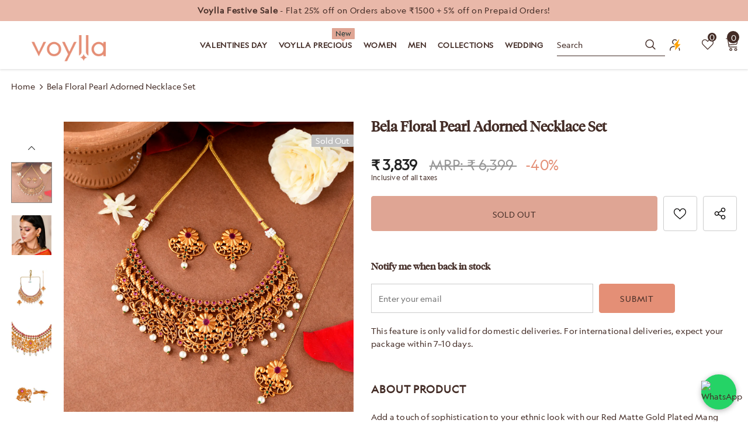

--- FILE ---
content_type: text/html; charset=utf-8
request_url: https://www.voylla.com/products/bela-floral-pearl-adorned-necklace-set-vmjai45125
body_size: 111514
content:
<!doctype html>
<!--[if lt IE 7]><html class="no-js lt-ie9 lt-ie8 lt-ie7" lang="en"> <![endif]-->
<!--[if IE 7]><html class="no-js lt-ie9 lt-ie8" lang="en"> <![endif]-->
<!--[if IE 8]><html class="no-js lt-ie9" lang="en"> <![endif]-->
<!--[if IE 9 ]><html class="ie9 no-js"> <![endif]-->
<!--[if (gt IE 9)|!(IE)]><!--> <html class="no-js" lang="en"> <!--<![endif]-->
<head>
<link rel="alternate" href="https://www.voylla.com" hreflang="en" />
<!-- starapps_core_start -->
<!-- This code is automatically managed by StarApps Studio -->
<!-- Please contact support@starapps.studio for any help -->
<!-- File location: snippets/starapps-core.liquid -->





<!-- starapps_core_end -->




  

  

  <!-- Basic page needs ================================================== -->
  <meta charset="utf-8">
  <meta http-equiv="X-UA-Compatible" content="IE=edge,chrome=1">
  
<script data-spdn = "1" type="text/javascript">
// name of the cookie that stores the source
// change if you have another name
var cookie_name = 'deduplication_cookie';
// cookie lifetime
var days_to_store = 90;
// expected deduplication_cookie value for Admitad
var deduplication_cookie_value = 'admitad';
// name of GET parameter for deduplication
// change if you have another name
var channel_name = 'utm_source';
// a function to get the source from the GET parameter
getSourceParamFromUri = function () {
  var pattern = channel_name + '=([^&]+)';
  var re = new RegExp(pattern);
  return (re.exec(document.location.search) || [])[1] || '';
};


// a function to get the source from the cookie named cookie_name
getSourceCookie = function () {
  var matches = document.cookie.match(new RegExp(
    '(?:^|; )' + cookie_name.replace(/([\.$?*|{}\(\)\[\]\\\/\+^])/g, '\\$1') + '=([^;]*)'
  ));
  return matches ? decodeURIComponent(matches[1]) : undefined;
};
// a function to set the source in the cookie named cookie_name
setSourceCookie = function () {
  var param = getSourceParamFromUri();
  var params = (new URL(document.location)).searchParams;
if (!params.get(channel_name) && params.get('gclid')) { param = 'google' }
else if (!params.get(channel_name) && params.get('fbclid')) { param = 'facebook' }
else if (!params.get(channel_name) && params.get('cjevent')) { param = 'cj' }
else if (!param) { return; }
  var period = days_to_store * 60 * 60 * 24 * 1000; // in seconds
  var expiresDate = new Date((period) + +new Date);
  var cookieString = cookie_name + '=' + param + '; path=/; expires=' + expiresDate.toGMTString();
  document.cookie = cookieString;
  document.cookie = cookieString + '; domain=.' + location.host;
};
// set cookie
setSourceCookie();
</script>

	 <!-- Google Tag Manager -->
<script>(function(w,d,s,l,i){w[l]=w[l]||[];w[l].push({'gtm.start':
new Date().getTime(),event:'gtm.js'});var f=d.getElementsByTagName(s)[0],
j=d.createElement(s),dl=l!='dataLayer'?'&l='+l:'';j.async=true;j.src=
'https://www.googletagmanager.com/gtm.js?id='+i+dl;f.parentNode.insertBefore(j,f);
})(window,document,'script','dataLayer','GTM-PD6VFQ3');</script>
<!-- End Google Tag Manager -->

  

  <!-- Title and description ================================================== -->
   
  <title>
    Bela Floral Pearl Adorned Necklace Set
    
    

     &ndash; 
    VOYLLA
    
  </title>
  

  
  <meta name="description" content="Add a touch of sophistication to your ethnic look with our Red Matte Gold Plated Mang Tika Set from the Bela Collection. The striking red stones and the matte gold plating create a stunning contrast, making this set a perfect accessory for special occasions.Caring for your fashion jewelry: We, at Voylla, take care of e">
  

  <!-- Product meta ================================================== -->
  


  <meta property="og:type" content="product">
  <meta property="og:title" content="Bela Floral Pearl Adorned Necklace Set">
  
  <meta property="og:image" content="http://www.voylla.com/cdn/shop/products/VMJAI45125_CS_grande.jpg?v=1686033392">
  <meta property="og:image:secure_url" content="https://www.voylla.com/cdn/shop/products/VMJAI45125_CS_grande.jpg?v=1686033392">
  
  <meta property="og:image" content="http://www.voylla.com/cdn/shop/products/VMJAI45125_MS_grande.jpg?v=1686033392">
  <meta property="og:image:secure_url" content="https://www.voylla.com/cdn/shop/products/VMJAI45125_MS_grande.jpg?v=1686033392">
  
  <meta property="og:image" content="http://www.voylla.com/cdn/shop/products/VMJAI45125_01_grande.jpg?v=1686033392">
  <meta property="og:image:secure_url" content="https://www.voylla.com/cdn/shop/products/VMJAI45125_01_grande.jpg?v=1686033392">
  
  <meta property="og:price:amount" content="3,839">
  <meta property="og:price:currency" content="INR">


  <meta property="og:description" content="Add a touch of sophistication to your ethnic look with our Red Matte Gold Plated Mang Tika Set from the Bela Collection. The striking red stones and the matte gold plating create a stunning contrast, making this set a perfect accessory for special occasions.Caring for your fashion jewelry: We, at Voylla, take care of e">


  <meta property="og:url" content="https://www.voylla.com/products/bela-floral-pearl-adorned-necklace-set-vmjai45125">
  <meta property="og:site_name" content="VOYLLA">
  <!-- /snippets/twitter-card.liquid -->





  <meta name="twitter:card" content="product">
  <meta name="twitter:title" content="Bela Floral Pearl Adorned Necklace Set">
  <meta name="twitter:description" content=" Add a touch of sophistication to your ethnic look with our Red Matte Gold Plated Mang Tika Set from the Bela Collection. The striking red stones and the matte gold plating create a stunning contrast, making this set a perfect accessory for special occasions.Caring for your fashion jewelry: We, at Voylla, take care of every piece of jewelry so that you don&#39;t spend hours caring for them. But do remember, fashion jewelry lasts longer when kept dry and free of chemicals. Follow this simple rule: Your jewelry should be the last thing you put on and the first thing you take off.Weight (Gms): 15Size (LxW)(Inch): 13.79*3.94Material: BrassPlating: Yellow GoldColor: GoldSales Package: 1 Necklace,2 Earrings,1 Maang TikaProduct Code: 8905124497724">
  <meta name="twitter:image" content="https://www.voylla.com/cdn/shop/products/VMJAI45125_CS_medium.jpg?v=1686033392">
  <meta name="twitter:image:width" content="240">
  <meta name="twitter:image:height" content="240">
  <meta name="twitter:label1" content="Price">
  <meta name="twitter:data1" content="₹ 3,839">
  
  <meta name="twitter:label2" content="Brand">
  <meta name="twitter:data2" content="Voylla">
  



  <!-- Helpers ================================================== -->
  <link rel="canonical" href="https://www.voylla.com/products/bela-floral-pearl-adorned-necklace-set-vmjai45125">
  <link canonical-shop-url="https://www.voylla.com/">
  <meta name="viewport" content="width=device-width,initial-scale=1">
  <link rel="preload" href="//www.voylla.com/cdn/shop/t/142/assets/vendor.min.css?v=145406444472724897731760425041" as="style">
  <link rel="preload" href="//www.voylla.com/cdn/shop/t/142/assets/theme-styles.css?v=9139367614375877661766748358" as="style">
  <link rel="preload" href="//www.voylla.com/cdn/shop/t/142/assets/theme-styles-responsive.css?v=131531722595663105671766745506" as="style">
  <link rel="preload" href="//www.voylla.com/cdn/shop/t/142/assets/theme-settings.min.css?v=5603845508141793301760425041" as="style">
  <link rel="preload" href="//www.voylla.com/cdn/shop/t/142/assets/footer-09.css?v=31723816694365087181760425041" as="style">
  <link rel="preload" href="//www.voylla.com/cdn/shop/t/142/assets/product-skin.css?v=60629851994382655031760425041" as="style">
  <link rel="preload" href="//www.voylla.com/cdn/shop/t/142/assets/layout_style_1170.css?v=93051107529919260101760425041" as="style">
  <link rel="preload" href="//www.voylla.com/cdn/shop/t/142/assets/layout_style_fullwidth.css?v=180071327820194629221760425041" as="style">
  <link rel="preload" href="//www.voylla.com/cdn/shop/t/142/assets/layout_style_flower.css?v=123339213510743989531760425041" as="style">
  <link rel="preload" href="//www.voylla.com/cdn/shop/t/142/assets/layout_style_suppermarket.css?v=134013529854462164031760425041" as="style">
  <link rel="preload" href="//www.voylla.com/cdn/shop/t/142/assets/layout_style_surfup.css?v=91780349417184697091760425041" as="style">
  <link rel="preload" href="//www.voylla.com/cdn/shop/t/142/assets/product-supermarket.css?v=74942155326015621911766749259" as="style">
 
  <link rel="preload" href="//www.voylla.com/cdn/shop/t/142/assets/Custom.css?v=50273575072319159961768290135" as="style">
  <link rel="preload" href="//www.voylla.com/cdn/shop/t/142/assets/Custom_button.css?v=49017345986373873991760694170" as="style">

  <link rel="preconnect" href="https://www.googletagmanager.com/">
  <link rel="preconnect" href="https://www.artfut.com">
  <link rel="preconnect" href="https://www.facebook.com">
  <link rel="preconnect" href="https://www.google.com">
  <link rel="preconnect" href="https://www.pxucdn.com">
  <link rel="preconnect" href="https://www.youtube.com">
  <link rel="preconnect" href="https://www.google-analytics.com">
  <link rel="preconnect" href="https://www.googleadservices.com">
  <link href="https://www.codeblackbelt.com">
  <link rel="preconnect" href="https://cdn.shopify.com" >
  <link rel="preconnect" href="https://connect.facebook.net/en_US/fbevents.js">
  <link href="https://fonts.shopifycdn.com/montserrat/montserrat_n5.e72d00d31ae5399d260a80ec70322c62c1819762.woff2?h1=dm95bGxhLmNvbQ&h2=dGhlbGFiZWxsaWZlLXZveWxsYS5hY2NvdW50Lm15c2hvcGlmeS5jb20&hmac=f724806aea785941551637084ba5e88d1763ce88f165495e51d9d9afff944915
">
     <link rel="stylesheet" href="https://cdnjs.cloudflare.com/ajax/libs/OwlCarousel2/2.2.1/assets/owl.carousel.min.css">	
    <link rel="stylesheet" href="https://cdnjs.cloudflare.com/ajax/libs/OwlCarousel2/2.2.1/assets/owl.theme.default.min.css">
   
 
  <!-- Favicon -->
  
  <link rel="shortcut icon" href="//www.voylla.com/cdn/shop/files/Skype_Picture_2022_06_03T15_27_08_641Z_32x32.png?v=1654270331" type="image/png">
  
  
  <!-- Styles -->
  <style>
    

        
        
        
        

        @font-face { font-display: swap;
  font-family: Montserrat;
  font-weight: 400;
  font-style: normal;
  src: url("//www.voylla.com/cdn/fonts/montserrat/montserrat_n4.81949fa0ac9fd2021e16436151e8eaa539321637.woff2") format("woff2"),
       url("//www.voylla.com/cdn/fonts/montserrat/montserrat_n4.a6c632ca7b62da89c3594789ba828388aac693fe.woff") format("woff");
}

        @font-face { font-display: swap;
  font-family: Montserrat;
  font-weight: 500;
  font-style: normal;
  src: url("//www.voylla.com/cdn/fonts/montserrat/montserrat_n5.07ef3781d9c78c8b93c98419da7ad4fbeebb6635.woff2") format("woff2"),
       url("//www.voylla.com/cdn/fonts/montserrat/montserrat_n5.adf9b4bd8b0e4f55a0b203cdd84512667e0d5e4d.woff") format("woff");
}

        @font-face { font-display: swap;
  font-family: Montserrat;
  font-weight: 600;
  font-style: normal;
  src: url("//www.voylla.com/cdn/fonts/montserrat/montserrat_n6.1326b3e84230700ef15b3a29fb520639977513e0.woff2") format("woff2"),
       url("//www.voylla.com/cdn/fonts/montserrat/montserrat_n6.652f051080eb14192330daceed8cd53dfdc5ead9.woff") format("woff");
}

        @font-face { font-display: swap;
  font-family: Montserrat;
  font-weight: 700;
  font-style: normal;
  src: url("//www.voylla.com/cdn/fonts/montserrat/montserrat_n7.3c434e22befd5c18a6b4afadb1e3d77c128c7939.woff2") format("woff2"),
       url("//www.voylla.com/cdn/fonts/montserrat/montserrat_n7.5d9fa6e2cae713c8fb539a9876489d86207fe957.woff") format("woff");
}


		    

        
			      
        
    
    :root {
      --font_size: 14px;
      --font_size_minus1: 13px;
      --font_size_minus2: 12px;
      --font_size_minus3: 11px;
      --font_size_minus4: 10px;
      --font_size_plus1: 15px;
      --font_size_plus2: 16px;
      --font_size_plus3: 17px;
      --font_size_plus4: 18px;
      --font_size_plus5: 19px;
      --font_size_plus6: 20px;
      --font_size_plus7: 21px;
      --font_size_plus8: 22px;
      --font_size_plus9: 23px;
      --font_size_plus10: 24px;
      --font_size_plus11: 25px;
      --font_size_plus12: 26px;
      --font_size_plus13: 27px;
      --font_size_plus14: 28px;
      --font_size_plus15: 29px;
      --font_size_plus16: 30px;
      --font_size_plus18: 32px;
      --font_size_plus21: 35px;
      --font_size_plus22: 36px;
      --font_size_plus23: 37px;
      --font_size_plus24: 38px;
      --font_size_plus29: 43px;
      --font_size_plus33: 47px;
      --font_size_plus34: 48px;

	  --fonts_name: Montserrat,sans-serif;
	  --fonts_name_2: Montserrat,sans-serif;

      /* Color */
      --body_bg: #ffffff;
      --body_color: #432c26;
      --link_color: #432c26;
      --link_color_hover: #dfa594;
      --link_color_underline: rgba(67, 44, 38, 0.3);

      /* Breadcrumb */
      --breadcrumb_color : #432c26;
      --breadcrumb_text_transform : capitalize;

      /* Header and Title */
      --page_title_font_size: 20px;
      --page_title_font_size_minus4: 16px;
      --page_title_font_size_minus6: 14px;
      --page_title_font_size_plus5: 25px;
      --page_title_color: #432c26;
      --page_title_text_align : center;
      --page_title_color_underline: rgba(67, 44, 38, 0.3);

      /* Product  */
      --product_name_font_size: 12px;
      --product_name_line_height: 24px;
      --product_text_transform: none;
      --product_name_font_weight: 400;
      --product_name_text_align: center;
      --product_vendor_text_transform: capitalize;
      --product_vendor_font_weight: 600;
      --product_vendor_font_size: 16px;

      --color_title_pr: #432c26;
      --color_title_pr_hover: #dfa594;
      --color_title_pr_hover_underline: rgba(223, 165, 148, 0.3);
      --color_vendor : #432c26;
      --sale_text : #432c26;
      --bg_sale : #e95144;
      --custom_label_text : #f8f8f8;
      --custom_label_bg : #432c26;
      --bundle_label_text : #fff;
      --bundle_label_bg : #432c26;
      --new_label_text : #432c26;
      --new_label_bg : #fff;
      --new_label_border : #f6f6f6;
      --sold_out_text : #fff;
      --bg_sold_out : #c1c1c1;
      --color_price: #432c26;
      --color_price_sale: #F44336;
      --color_compare_price: #969696;
      --color_compare_product: #432c26;
      
        --color_quick_view: #432c26;
        
          --bg_quick_view: rgba(67, 44, 38, 0.4);
        
      
      --border_quick_view: transparent;
      --color_wishlist: #432c26;
      --bg_wishlist: #ffffff;
      --border_wishlist: #432c26;
      --bg_wishlist_active: #dfa594;

      /* Button 1 */
      --background_1: #f8f8f8;
      --color_1 : #432c26;
      --border_1 : #f8f8f8;

      /* Button 2 */
      --background_2: #f8f8f8;
      --color_2 : #432c26;
      --border_2 : #f8f8f8;

      /* Button 3 */
      --background_3: #f8f8f8;
      --color_3 : #432c26;
      --border_3 : #f8f8f8;

      /* Button Add To Cart */
      --color_add_to_cart : #432c26;
      --border_add_to_cart : #dfa594;
      --background_add_to_cart : #dfa594;

      --color_add_to_cart_hover : #f8f8f8;
      --border_add_to_cart_hover : #dfa594;
      --background_add_to_cart_hover : #dfa594;


      /* Button */
      
        --button_font_family: Montserrat,sans-serif;
      
      --button_font_size: px;
      --button_font_weight: ;
      --button_border_radius: px;
      --button_border_width: px;
      --button_border_style: ;
      --button_text_align: ;
      --button_text_transform: ;
      --button_letter_spacing: ;
      --button_padding_top: px;
      --button_padding_bottom: px;
      --button_padding_left: px;
      --button_padding_right: px;

      

      /* Border Color */
      --border_widget_title : #e0e0e0;
      --border_color_1 : #ebebeb;
      --border_color_2: #e7e7e7;
      --border_page_title: #eaeaea;
      --border_input: #cbcbcb;
      --border_checkbox: #d0d0d0;
      --border_dropdown: #dadada;
      --border_bt_sidebar : #f6f6f6;
      --color_icon_drop: #6b6b6b;

      
          --color_ipt: #3c3c3c;
        

      
        
          --color_slick_arrow: #323232;
          --color_border_slick_arrow: #cccccc;
          --color_bg_slick_arrow: #ffffff;
        
      

      /*color Mobile*/

      --color_menu_mb: #432c26;
      --color_menu_level3: #432c26;

      /* Mixin ================= */
      

  		  
  			    --font_size_btn: var(--font_size);
        

        
          --padding_btn: 10px 15px 9px; 
        

        
          --letter_spacing_btn: .05em;
        

        
          --padding_btn_qv_add_to_cart: 12px 15px 10px;
        
          --padding_btn_bundle: 10px 15px 8px 15px;
        

      
      
          --color-price-box: var(--color_compare_price);
      

      --color_review: #ffeb00;
      --color_review_empty: #e6e6e6;

      --border-product-image: #e6e6e6;

      
      --border-radius-17: 0;
      --border-radius-50: 0;
      

      --ask_an_expert_positon: 20vh;
      --ask_an_expert_positon_tb: 14vh;
    }
</style>
  <link href="//www.voylla.com/cdn/shop/t/142/assets/vendor.min.css?v=145406444472724897731760425041" rel="stylesheet" type="text/css" media="all" />
<link href="//www.voylla.com/cdn/shop/t/142/assets/theme-styles.css?v=9139367614375877661766748358" rel="stylesheet" type="text/css" media="all" />
<link href="//www.voylla.com/cdn/shop/t/142/assets/theme-styles-responsive.css?v=131531722595663105671766745506" rel="stylesheet" type="text/css" media="all" />
<link href="//www.voylla.com/cdn/shop/t/142/assets/theme-settings.min.css?v=5603845508141793301760425041" rel="stylesheet" type="text/css" media="all" />



















	<link href="//www.voylla.com/cdn/shop/t/142/assets/footer-09.css?v=31723816694365087181760425041" rel="stylesheet" type="text/css" media="all" />





	<link href="//www.voylla.com/cdn/shop/t/142/assets/product-supermarket.css?v=74942155326015621911766749259" rel="stylesheet" type="text/css" media="all" />














	<link href="//www.voylla.com/cdn/shop/t/142/assets/Custom.css?v=50273575072319159961768290135" rel="stylesheet" type="text/css" media="all" />
	<link href="//www.voylla.com/cdn/shop/t/142/assets/Custom_button.css?v=49017345986373873991760694170" rel="stylesheet" type="text/css" media="all" />



  
   <!-- Scripts -->
  <script src="//www.voylla.com/cdn/shop/t/142/assets/jquery.min.js?v=74721525869110791951760425041"  data-spdn = "1"> </script>
<script src="//www.voylla.com/cdn/shop/t/142/assets/jquery-cookie.min.js?v=72365755745404048181760425041"  data-spdn = "1"> </script>
<script src="//www.voylla.com/cdn/shop/t/142/assets/lazysizes.min.js?v=84414966064882348651760425041"  data-spdn = "1"></script>

<script data-spdn = "1">
  	window.lazySizesConfig = window.lazySizesConfig || {};
    lazySizesConfig.loadMode = 1;
    window.lazySizesConfig.init = false;
    lazySizes.init();
  
    window.ajax_cart = "none";
    window.money_format = "₹ {{amount_no_decimals}}";//"₹ {{amount_no_decimals}}";
    window.shop_currency = "INR";
    window.show_multiple_currencies = false;
    window.use_color_swatch = true;
    window.product_variant_name = true;
        window.color_swatch_style = "normal";
    window.enable_sidebar_multiple_choice = true;
    window.file_url = "//www.voylla.com/cdn/shop/files/?v=36952";
    window.asset_url = "";
    window.router = "";
    window.swatch_recently = "color";
    window.label_sale = "discount_sale";
    window.layout_style = "layout_style_1";
    window.layout_home = "layout_home_7";
    window.product_style = "supermarket";
    window.category_style = "skin_1";
    window.layout_body = "full";
        
    window.inventory_text = {
        in_stock: "In stock",
        many_in_stock: "Many in stock",
        out_of_stock: "Out of stock",
        add_to_cart: "Add to cart",
        add_all_to_cart: "Add all to Cart",
        sold_out: "Sold Out",
        select_options : "Select options",
        unavailable: "Sold Out",
        view_all_collection: "View All",
        no_more_product: "No more product",
        show_options: "Show Variants",
        hide_options: "Hide Variants",
        adding : "Adding",
        thank_you : "Thank You",
        add_more : "Add More",
        cart_feedback : "Added",
        add_wishlist : "Add to Wish List",
        remove_wishlist : "Remove Wish List",
        add_wishlist_1 : "Add to wishlist",
        remove_wishlist_1 : "Remove wishlist",
        previous: "Prev",
        next: "Next",
      	pre_order : "Pre Order",
        hotStock: "Hurry up! only [inventory] left",
        view_more: "View All",
        view_less : "View Less",
        show_more: "Show More",
        show_less : "Show Less",
        days : "Days",
        hours : "Hours",
        mins : "Mins",
        secs : "Secs",

        customlabel: "Custom Label",
        newlabel: "New",
        salelabel: "Sale",
        soldoutlabel: "Sold Out",
        bundlelabel: "Bundle",

        message_compare : "You must select at least two products to compare!",
        message_iscart : "is added to your shopping cart.",

        add_compare : "Add to compare",
        remove_compare : "Remove compare",
        remove: "Remove",
        warning_quantity: "Maximum quantity",
    };
    window.multi_lang = false;
    window.collection_pagination_type = "scroll";

    window.newsletter_popup = false;
    window.hidden_newsletter = false;
    window.option_ptoduct1 = "size";
    window.option_ptoduct2 = "color";
    window.option_ptoduct3 = "option 3"

    /* Free Shipping Message */
    window.free_shipping_color1 = "#F44336";  
    window.free_shipping_color2 = "#FF9800";
    window.free_shipping_color3 = "#69c69c";
    window.free_shipping_price = 800;
    window.free_shipping_text = {
        free_shipping_message_1: "You qualify for free shipping!",
        free_shipping_message_2:"Only",
        free_shipping_message_3: "away from",
        free_shipping_message_4: "free shipping",
        free_shipping_1: "Free",
        free_shipping_2: "TBD",
    }

</script>

  <link rel="preload" href="//www.voylla.com/cdn/shop/t/142/assets/jquery.min.js?v=74721525869110791951760425041" as="script">
  <script src="//www.voylla.com/cdn/shop/t/142/assets/halo.slide-collection.js?v=174982410531041614601760425041" defer></script>
  <!-- Header hook for plugins ================================ -->

  <!-- Header hook for plugins Begins ================================ -->
  <script>window.performance && window.performance.mark && window.performance.mark('shopify.content_for_header.start');</script><meta name="google-site-verification" content="8bu53im41Y7gGtzFSYsawXQsu3Mwd3MJMikaYagGlNA">
<meta id="shopify-digital-wallet" name="shopify-digital-wallet" content="/61094723750/digital_wallets/dialog">
<link rel="alternate" type="application/json+oembed" href="https://www.voylla.com/products/bela-floral-pearl-adorned-necklace-set-vmjai45125.oembed">
<script async="async" src="/checkouts/internal/preloads.js?locale=en-IN"></script>
<script id="shopify-features" type="application/json">{"accessToken":"92a1cb22ee4813cc35dd6b4e5643e04e","betas":["rich-media-storefront-analytics"],"domain":"www.voylla.com","predictiveSearch":true,"shopId":61094723750,"locale":"en"}</script>
<script>var Shopify = Shopify || {};
Shopify.shop = "thelabellife-voylla.myshopify.com";
Shopify.locale = "en";
Shopify.currency = {"active":"INR","rate":"1.0"};
Shopify.country = "IN";
Shopify.theme = {"name":"Copy of voylla_shopify\/main | Kwikpass","id":147367166118,"schema_name":"Ella","schema_version":"5.1.0","theme_store_id":null,"role":"main"};
Shopify.theme.handle = "null";
Shopify.theme.style = {"id":null,"handle":null};
Shopify.cdnHost = "www.voylla.com/cdn";
Shopify.routes = Shopify.routes || {};
Shopify.routes.root = "/";</script>
<script type="module">!function(o){(o.Shopify=o.Shopify||{}).modules=!0}(window);</script>
<script>!function(o){function n(){var o=[];function n(){o.push(Array.prototype.slice.apply(arguments))}return n.q=o,n}var t=o.Shopify=o.Shopify||{};t.loadFeatures=n(),t.autoloadFeatures=n()}(window);</script>
<script id="shop-js-analytics" type="application/json">{"pageType":"product"}</script>
<script defer="defer" async type="module" src="//www.voylla.com/cdn/shopifycloud/shop-js/modules/v2/client.init-shop-cart-sync_C5BV16lS.en.esm.js"></script>
<script defer="defer" async type="module" src="//www.voylla.com/cdn/shopifycloud/shop-js/modules/v2/chunk.common_CygWptCX.esm.js"></script>
<script type="module">
  await import("//www.voylla.com/cdn/shopifycloud/shop-js/modules/v2/client.init-shop-cart-sync_C5BV16lS.en.esm.js");
await import("//www.voylla.com/cdn/shopifycloud/shop-js/modules/v2/chunk.common_CygWptCX.esm.js");

  window.Shopify.SignInWithShop?.initShopCartSync?.({"fedCMEnabled":true,"windoidEnabled":true});

</script>
<script>(function() {
  var isLoaded = false;
  function asyncLoad() {
    if (isLoaded) return;
    isLoaded = true;
    var urls = ["https:\/\/cdn.jsdelivr.net\/gh\/apphq\/slidecart-dist@master\/slidecarthq-forward.js?4\u0026shop=thelabellife-voylla.myshopify.com","https:\/\/discountz-app-317512.ey.r.appspot.com\/public\/storefront.js?shop=thelabellife-voylla.myshopify.com","https:\/\/cdn.giftcardpro.app\/build\/storefront\/storefront.js?shop=thelabellife-voylla.myshopify.com"];
    for (var i = 0; i < urls.length; i++) {
      var s = document.createElement('script');
      s.type = 'text/javascript';
      s.async = true;
      s.src = urls[i];
      var x = document.getElementsByTagName('script')[0];
      x.parentNode.insertBefore(s, x);
    }
  };
  if(window.attachEvent) {
    window.attachEvent('onload', asyncLoad);
  } else {
    window.addEventListener('load', asyncLoad, false);
  }
})();</script>
<script id="__st">var __st={"a":61094723750,"offset":19800,"reqid":"4d000255-a58d-4635-a27c-946bc9f65e08-1768680379","pageurl":"www.voylla.com\/products\/bela-floral-pearl-adorned-necklace-set-vmjai45125","u":"6c92d2a479dd","p":"product","rtyp":"product","rid":7747905093798};</script>
<script>window.ShopifyPaypalV4VisibilityTracking = true;</script>
<script id="form-persister">!function(){'use strict';const t='contact',e='new_comment',n=[[t,t],['blogs',e],['comments',e],[t,'customer']],o='password',r='form_key',c=['recaptcha-v3-token','g-recaptcha-response','h-captcha-response',o],s=()=>{try{return window.sessionStorage}catch{return}},i='__shopify_v',u=t=>t.elements[r],a=function(){const t=[...n].map((([t,e])=>`form[action*='/${t}']:not([data-nocaptcha='true']) input[name='form_type'][value='${e}']`)).join(',');var e;return e=t,()=>e?[...document.querySelectorAll(e)].map((t=>t.form)):[]}();function m(t){const e=u(t);a().includes(t)&&(!e||!e.value)&&function(t){try{if(!s())return;!function(t){const e=s();if(!e)return;const n=u(t);if(!n)return;const o=n.value;o&&e.removeItem(o)}(t);const e=Array.from(Array(32),(()=>Math.random().toString(36)[2])).join('');!function(t,e){u(t)||t.append(Object.assign(document.createElement('input'),{type:'hidden',name:r})),t.elements[r].value=e}(t,e),function(t,e){const n=s();if(!n)return;const r=[...t.querySelectorAll(`input[type='${o}']`)].map((({name:t})=>t)),u=[...c,...r],a={};for(const[o,c]of new FormData(t).entries())u.includes(o)||(a[o]=c);n.setItem(e,JSON.stringify({[i]:1,action:t.action,data:a}))}(t,e)}catch(e){console.error('failed to persist form',e)}}(t)}const f=t=>{if('true'===t.dataset.persistBound)return;const e=function(t,e){const n=function(t){return'function'==typeof t.submit?t.submit:HTMLFormElement.prototype.submit}(t).bind(t);return function(){let t;return()=>{t||(t=!0,(()=>{try{e(),n()}catch(t){(t=>{console.error('form submit failed',t)})(t)}})(),setTimeout((()=>t=!1),250))}}()}(t,(()=>{m(t)}));!function(t,e){if('function'==typeof t.submit&&'function'==typeof e)try{t.submit=e}catch{}}(t,e),t.addEventListener('submit',(t=>{t.preventDefault(),e()})),t.dataset.persistBound='true'};!function(){function t(t){const e=(t=>{const e=t.target;return e instanceof HTMLFormElement?e:e&&e.form})(t);e&&m(e)}document.addEventListener('submit',t),document.addEventListener('DOMContentLoaded',(()=>{const e=a();for(const t of e)f(t);var n;n=document.body,new window.MutationObserver((t=>{for(const e of t)if('childList'===e.type&&e.addedNodes.length)for(const t of e.addedNodes)1===t.nodeType&&'FORM'===t.tagName&&a().includes(t)&&f(t)})).observe(n,{childList:!0,subtree:!0,attributes:!1}),document.removeEventListener('submit',t)}))}()}();</script>
<script integrity="sha256-4kQ18oKyAcykRKYeNunJcIwy7WH5gtpwJnB7kiuLZ1E=" data-source-attribution="shopify.loadfeatures" defer="defer" src="//www.voylla.com/cdn/shopifycloud/storefront/assets/storefront/load_feature-a0a9edcb.js" crossorigin="anonymous"></script>
<script data-source-attribution="shopify.dynamic_checkout.dynamic.init">var Shopify=Shopify||{};Shopify.PaymentButton=Shopify.PaymentButton||{isStorefrontPortableWallets:!0,init:function(){window.Shopify.PaymentButton.init=function(){};var t=document.createElement("script");t.src="https://www.voylla.com/cdn/shopifycloud/portable-wallets/latest/portable-wallets.en.js",t.type="module",document.head.appendChild(t)}};
</script>
<script data-source-attribution="shopify.dynamic_checkout.buyer_consent">
  function portableWalletsHideBuyerConsent(e){var t=document.getElementById("shopify-buyer-consent"),n=document.getElementById("shopify-subscription-policy-button");t&&n&&(t.classList.add("hidden"),t.setAttribute("aria-hidden","true"),n.removeEventListener("click",e))}function portableWalletsShowBuyerConsent(e){var t=document.getElementById("shopify-buyer-consent"),n=document.getElementById("shopify-subscription-policy-button");t&&n&&(t.classList.remove("hidden"),t.removeAttribute("aria-hidden"),n.addEventListener("click",e))}window.Shopify?.PaymentButton&&(window.Shopify.PaymentButton.hideBuyerConsent=portableWalletsHideBuyerConsent,window.Shopify.PaymentButton.showBuyerConsent=portableWalletsShowBuyerConsent);
</script>
<script data-source-attribution="shopify.dynamic_checkout.cart.bootstrap">document.addEventListener("DOMContentLoaded",(function(){function t(){return document.querySelector("shopify-accelerated-checkout-cart, shopify-accelerated-checkout")}if(t())Shopify.PaymentButton.init();else{new MutationObserver((function(e,n){t()&&(Shopify.PaymentButton.init(),n.disconnect())})).observe(document.body,{childList:!0,subtree:!0})}}));
</script>

<script>window.performance && window.performance.mark && window.performance.mark('shopify.content_for_header.end');</script>
<!-- Header hook for plugins Ends ================================ -->

  <!--[if lt IE 9]>
  <script src="//html5shiv.googlecode.com/svn/trunk/html5.js" type="text/javascript"></script>
  <![endif]-->
  <!-- GTM script- 31.07.24 -->
  <script>(function (w, d, s, l, i) {
      w[l] = w[l] || []; w[l].push({
        'gtm.start':
          new Date().getTime(), event: 'gtm.js'
      }); var f = d.getElementsByTagName(s)[0],
        j = d.createElement(s), dl = l != 'dataLayer' ? '&l=' + l : ''; j.async = true; j.src =
          'https://www.googletagmanager.com/gtm.js?id=' + i + dl; f.parentNode.insertBefore(j, f);
    })(window, document, 'script', 'dataLayer', 'GTM-PD6VFQ3');</script>
  
  <!-- End GTM script-->
  
  <!-- Global site tag (gtag.js) - Google Ads -->
  <script async src="https://www.googletagmanager.com/gtag/js?id=AW-623814377"></script>
  <script>
    window.dataLayer = window.dataLayer || [];
    function gtag() { dataLayer.push(arguments); }
    gtag('js', new Date());

    gtag('config', 'AW-623814377');
  </script>
<!--  Google analytics code -->
 	<script async src="https://www.googletagmanager.com/gtag/js?id=AW-623814377" defer></script>
	<script>
	 window.dataLayer = window.dataLayer || [];
	 function gtag(){dataLayer.push(arguments);}
	 gtag('js', new Date());
	 gtag('config', 'AW-623814377', {'use_amp_client_id': true,'send_page_view': false});
	</script>
  <!--  Google analytics code -->
        <script>
          (function(a,s,y,n,c,h,i,d,e){s.className+=' '+y;h.start=1*new Date;
		h.end=i=function(){s.className=s.className.replace(RegExp(' ?'+y),'')};
		(a[n]=a[n]||[]).hide=h;setTimeout(function(){i();h.end=null},c);h.timeout=c;
		})(window,document.documentElement,'async-hide','dataLayer',4000,
		{'GTM-PSHZLKS':true});
        </script>
		<script>
	      (function(i,s,o,g,r,a,m){i['GoogleAnalyticsObject']=r;i[r]=i[r]||function(){
	      (i[r].q=i[r].q||[]).push(arguments)},i[r].l=1*new Date();a=s.createElement(o),
	      m=s.getElementsByTagName(o)[0];a.async=1;a.src=g;m.parentNode.insertBefore(a,m)
	      })(window,document,'script','https://www.google-analytics.com/analytics.js','ga');
	      ga('create', 'UA-29059432-1', 'auto', {'useAmpClientId': true});
	      ga('require', 'ec');
	      ga('require', 'GTM-PSHZLKS');
		  ga('set', '&cu', 'INR');
	    </script>

  
  
  
  <script>

    Shopify.productOptionsMap = {};
    Shopify.quickViewOptionsMap = {};

    Shopify.updateOptionsInSelector = function(selectorIndex, wrapperSlt) {
        Shopify.optionsMap = wrapperSlt === '.product' ? Shopify.productOptionsMap : Shopify.quickViewOptionsMap;

        switch (selectorIndex) {
            case 0:
                var key = 'root';
                var selector = $(wrapperSlt + ' .single-option-selector:eq(0)');
                break;
            case 1:
                var key = $(wrapperSlt + ' .single-option-selector:eq(0)').val();
                var selector = $(wrapperSlt + ' .single-option-selector:eq(1)');
                break;
            case 2:
                var key = $(wrapperSlt + ' .single-option-selector:eq(0)').val();
                key += ' / ' + $(wrapperSlt + ' .single-option-selector:eq(1)').val();
                var selector = $(wrapperSlt + ' .single-option-selector:eq(2)');
        }

        var initialValue = selector.val();
        selector.empty();

        var availableOptions = Shopify.optionsMap[key];

        if (availableOptions && availableOptions.length) {
            for (var i = 0; i < availableOptions.length; i++) {
                var option = availableOptions[i].replace('-sold-out','');
                var newOption = $('<option></option>').val(option).html(option);

                selector.append(newOption);
            }

            $(wrapperSlt + ' .swatch[data-option-index="' + selectorIndex + '"] .swatch-element').each(function() {
                // debugger;
                if ($.inArray($(this).attr('data-value'), availableOptions) !== -1) {
                    $(this).addClass('available').removeClass('soldout').find(':radio').prop('disabled',false).prop('checked',true);
                }
                else {
                    if ($.inArray($(this).attr('data-value') + '-sold-out', availableOptions) !== -1) {
                        $(this).addClass('available').addClass('soldout').find(':radio').prop('disabled',false).prop('checked',true);
                    } else {
                        $(this).removeClass('available').addClass('soldout').find(':radio').prop('disabled',true).prop('checked',false);
                    }
                    
                }
            });

            if ($.inArray(initialValue, availableOptions) !== -1) {
                selector.val(initialValue);
            }

            selector.trigger('change');
        };
    };

    Shopify.linkOptionSelectors = function(product, wrapperSlt, check) {
        // Building our mapping object.
        Shopify.optionsMap = wrapperSlt === '.product' ? Shopify.productOptionsMap : Shopify.quickViewOptionsMap;
        var arr_1= [],
            arr_2= [],
            arr_3= [];

        Shopify.optionsMap['root'] == [];
        for (var i = 0; i < product.variants.length; i++) {
            var variant = product.variants[i];
            if (variant) {
                var key1 = variant.option1;
                var key2 = variant.option1 + ' / ' + variant.option2;
                Shopify.optionsMap[key1] = [];
                Shopify.optionsMap[key2] = [];
            }
        }
        for (var i = 0; i < product.variants.length; i++) {
            var variant = product.variants[i];
            if (variant) {
                if (window.use_color_swatch) {
                    if (variant.available) {
                        // Gathering values for the 1st drop-down.
                        Shopify.optionsMap['root'] = Shopify.optionsMap['root'] || [];

                        // if ($.inArray(variant.option1 + '-sold-out', Shopify.optionsMap['root']) !== -1) {
                        //     Shopify.optionsMap['root'].pop();
                        // } 

                        arr_1.push(variant.option1);
                        arr_1 = $.unique(arr_1);

                        Shopify.optionsMap['root'].push(variant.option1);

                        Shopify.optionsMap['root'] = Shopify.uniq(Shopify.optionsMap['root']);

                        // Gathering values for the 2nd drop-down.
                        if (product.options.length > 1) {
                        var key = variant.option1;
                            Shopify.optionsMap[key] = Shopify.optionsMap[key] || [];
                            // if ($.inArray(variant.option2 + '-sold-out', Shopify.optionsMap[key]) !== -1) {
                            //     Shopify.optionsMap[key].pop();
                            // } 
                            Shopify.optionsMap[key].push(variant.option2);
                            if ($.inArray(variant.option2, arr_2) === -1) {
                                arr_2.push(variant.option2);
                                arr_2 = $.unique(arr_2);
                            }
                            Shopify.optionsMap[key] = Shopify.uniq(Shopify.optionsMap[key]);
                        }

                        // Gathering values for the 3rd drop-down.
                        if (product.options.length === 3) {
                            var key = variant.option1 + ' / ' + variant.option2;
                            Shopify.optionsMap[key] = Shopify.optionsMap[key] || [];
                            Shopify.optionsMap[key].push(variant.option3);

                            if ($.inArray(variant.option3, arr_3) === -1) {
                                arr_3.push(variant.option3);
                                arr_3 = $.unique(arr_3);
                            }
                            
                            Shopify.optionsMap[key] = Shopify.uniq(Shopify.optionsMap[key]);
                        }
                    } else {
                        // Gathering values for the 1st drop-down.
                        Shopify.optionsMap['root'] = Shopify.optionsMap['root'] || [];
                        if ($.inArray(variant.option1, arr_1) === -1) {
                            Shopify.optionsMap['root'].push(variant.option1 + '-sold-out');
                        }
                        
                        Shopify.optionsMap['root'] = Shopify.uniq(Shopify.optionsMap['root']);

                        // Gathering values for the 2nd drop-down.
                        if (product.options.length > 1) {
                            var key = variant.option1;
                            Shopify.optionsMap[key] = Shopify.optionsMap[key] || [];
                            // Shopify.optionsMap[key].push(variant.option2);

                            // if ($.inArray(variant.option2, arr_2) === -1) {
                                Shopify.optionsMap[key].push(variant.option2 + '-sold-out');
                            // }
                            
                            Shopify.optionsMap[key] = Shopify.uniq(Shopify.optionsMap[key]);
                        }

                        // Gathering values for the 3rd drop-down.
                        if (product.options.length === 3) {
                            var key = variant.option1 + ' / ' + variant.option2;
                            Shopify.optionsMap[key] = Shopify.optionsMap[key] || [];
//                             if ($.inArray(variant.option3, arr_3) === -1) {
                                Shopify.optionsMap[key].push(variant.option3 + '-sold-out');
//                             }
                            Shopify.optionsMap[key] = Shopify.uniq(Shopify.optionsMap[key]);
                        }

                    }
                } else {
                    // Gathering values for the 1st drop-down.
                    if (check) {
                        if (variant.available) {
                            Shopify.optionsMap['root'] = Shopify.optionsMap['root'] || [];
                            Shopify.optionsMap['root'].push(variant.option1);
                            Shopify.optionsMap['root'] = Shopify.uniq(Shopify.optionsMap['root']);

                            // Gathering values for the 2nd drop-down.
                            if (product.options.length > 1) {
                            var key = variant.option1;
                                Shopify.optionsMap[key] = Shopify.optionsMap[key] || [];
                                Shopify.optionsMap[key].push(variant.option2);
                                Shopify.optionsMap[key] = Shopify.uniq(Shopify.optionsMap[key]);
                            }

                            // Gathering values for the 3rd drop-down.
                            if (product.options.length === 3) {
                                var key = variant.option1 + ' / ' + variant.option2;
                                Shopify.optionsMap[key] = Shopify.optionsMap[key] || [];
                                Shopify.optionsMap[key].push(variant.option3);
                                Shopify.optionsMap[key] = Shopify.uniq(Shopify.optionsMap[key]);
                            }
                        }
                    } else {
                        Shopify.optionsMap['root'] = Shopify.optionsMap['root'] || [];

                        Shopify.optionsMap['root'].push(variant.option1);
                        Shopify.optionsMap['root'] = Shopify.uniq(Shopify.optionsMap['root']);

                        // Gathering values for the 2nd drop-down.
                        if (product.options.length > 1) {
                        var key = variant.option1;
                            Shopify.optionsMap[key] = Shopify.optionsMap[key] || [];
                            Shopify.optionsMap[key].push(variant.option2);
                            Shopify.optionsMap[key] = Shopify.uniq(Shopify.optionsMap[key]);
                        }

                        // Gathering values for the 3rd drop-down.
                        if (product.options.length === 3) {
                            var key = variant.option1 + ' / ' + variant.option2;
                            Shopify.optionsMap[key] = Shopify.optionsMap[key] || [];
                            Shopify.optionsMap[key].push(variant.option3);
                            Shopify.optionsMap[key] = Shopify.uniq(Shopify.optionsMap[key]);
                        }
                    }
                    
                }
            }
        };

        // Update options right away.
        Shopify.updateOptionsInSelector(0, wrapperSlt);

        if (product.options.length > 1) Shopify.updateOptionsInSelector(1, wrapperSlt);
        if (product.options.length === 3) Shopify.updateOptionsInSelector(2, wrapperSlt);

        // When there is an update in the first dropdown.
        $(wrapperSlt + " .single-option-selector:eq(0)").change(function() {
            Shopify.updateOptionsInSelector(1, wrapperSlt);
            if (product.options.length === 3) Shopify.updateOptionsInSelector(2, wrapperSlt);
            return true;
        });

        // When there is an update in the second dropdown.
        $(wrapperSlt + " .single-option-selector:eq(1)").change(function() {
            if (product.options.length === 3) Shopify.updateOptionsInSelector(2, wrapperSlt);
            return true;
        });
    };
</script>
  
  <script data-spdn = "1" defer nomodule src="https://unpkg.com/@google/model-viewer/dist/model-viewer-legacy.js"></script>
  

 <script data-spdn = "1">
      function getParameterByName(name, url = window.location.href) {
        name = name.replace(/[\[\]]/g, '\\$&');
        var regex = new RegExp('[?&]' + name + '(=([^&#]*)|&|#|$)'),
        results = regex.exec(url);
        if (!results) return null;
        if (!results[2]) return '';
        return decodeURIComponent(results[2].replace(/\+/g, ' '));
      }
    
      let atgId = getParameterByName('atgSessionId');
      if(atgId) {
        localStorage.setItem('atgSessionId', atgId);
      }
    </script>
   <script>
    
   const queryString = window.location.search;

const urlParams = new URLSearchParams(queryString);

const gs_ref= urlParams.get('_gs_ref');
    const ad_name = urlParams.get('utm_source');
  console.log('gs',gs_ref);
 
  console.log('ad', ad_name);
  if(gs_ref !== null){
  sessionStorage.gs = gs_ref;
   sessionStorage.ad = ad_name;
console.log(sessionStorage.gs);
  }
</script>

  <script type="text/javascript">

window.dataLayer = window.dataLayer || [];

window.appStart = function(){



window.productPageHandle = function(){

var productName = "Bela Floral Pearl Adorned Necklace Set";

var productId = "7747905093798";

var productPrice = "3,839";

var productBrand = "Voylla";

var productCollection = "Bela"

window.dataLayer.push({

event: 'view_item',

productName: productName,

productId: productId,

productPrice: productPrice,

productBrand: productBrand,

productCategory: productCollection,

});

};



productPageHandle()



}

appStart();

</script>
 <script defer>

  /**
   * IMPORTANT!
   * Do not edit this file. Any changes made could be overwritten by at
   * any time. If you need assistance, please reach out to us at support@gist-apps.com.
   */

  if (typeof(GIST) == 'undefined') {
    window.GIST = GIST = {};
  }
  if (typeof(GIST.f) == 'undefined') {
    GIST.f = {};
  }

  GIST.f._isEmpty = function(obj){

    for(var prop in obj) {
      if(obj.hasOwnProperty(prop)) {
        return false;
      }
    }

    return JSON.stringify(obj) === JSON.stringify({});

  };

</script>

  	 
<script>window.__discountzMetafields = {"132168810662":{"widget":{"type":"BEFORE","pathname":"\/cart","selector":".cart-form .total"},"subtotal":{"pathname":"\/cart","selector":".right-col .price"}},"132449992870":{"widget":{"type":"BEFORE","pathname":"\/cart","selector":".right-col #checkout2"},"subtotal":{"pathname":"\/cart","selector":".right-col .price"}},"132883513510":{"widget":{"type":"BEFORE","pathname":"\/cart","selector":".cart-form .total"},"subtotal":{"pathname":"\/cart","selector":".right-col .price"}},"app":{"disabled":false}};</script><style>.discountz-skeleton{background-color:#dddbdd;border-radius:4px;height:100%;overflow:hidden;position:relative}.discountz-skeleton:after{-webkit-animation:shimmer 2s infinite;animation:shimmer 2s infinite;background-image:-webkit-linear-gradient(0deg,hsla(0,0%,100%,0),hsla(0,0%,100%,.2) 20%,hsla(0,0%,100%,.5) 60%,hsla(0,0%,100%,0));background-image:linear-gradient(90deg,hsla(0,0%,100%,0),hsla(0,0%,100%,.2) 20%,hsla(0,0%,100%,.5) 60%,hsla(0,0%,100%,0));bottom:0;content:"";left:0;position:absolute;right:0;top:0;-webkit-transform:translateX(-100%);-ms-transform:translateX(-100%);transform:translateX(-100%)}@-webkit-keyframes shimmer{to{-webkit-transform:translateX(100%);transform:translateX(100%)}}@keyframes shimmer{to{-webkit-transform:translateX(100%);transform:translateX(100%)}}.discountz-loading{display:flex;height:40px;margin-left:auto;max-width:350px;width:100%}.discountz-loading__input{margin-right:8px;width:75%}.discountz-loading__submit{width:25%}</style><script>(()=>{var t={2941:(t,r,e)=>{var n=e(416),o=e(744);t.exports=function(t){if(n(t))return t;throw TypeError(o(t)+" is not a function")}},5058:(t,r,e)=>{var n=e(416);t.exports=function(t){if("object"==typeof t||n(t))return t;throw TypeError("Can't set "+String(t)+" as a prototype")}},2004:(t,r,e)=>{var n=e(136),o=e(5675),i=e(1651),a=n("unscopables"),c=Array.prototype;null==c[a]&&i.f(c,a,{configurable:!0,value:o(null)}),t.exports=function(t){c[a][t]=!0}},4931:(t,r,e)=>{var n=e(7708);t.exports=function(t){if(n(t))return t;throw TypeError(String(t)+" is not an object")}},3373:(t,r,e)=>{var n=e(6099),o=e(9194),i=e(8623),a=function(t){return function(r,e,a){var c,u=n(r),s=i(u),l=o(a,s);if(t&&e!=e){for(;s>l;)if((c=u[l++])!=c)return!0}else for(;s>l;l++)if((t||l in u)&&u[l]===e)return t||l||0;return!t&&-1}};t.exports={includes:a(!0),indexOf:a(!1)}},4196:t=>{var r={}.toString;t.exports=function(t){return r.call(t).slice(8,-1)}},8088:(t,r,e)=>{var n=e(1127),o=e(7925),i=e(2847),a=e(1651);t.exports=function(t,r){for(var e=o(r),c=a.f,u=i.f,s=0;s<e.length;s++){var l=e[s];n(t,l)||c(t,l,u(r,l))}}},8352:(t,r,e)=>{var n=e(5669);t.exports=!n((function(){function t(){}return t.prototype.constructor=null,Object.getPrototypeOf(new t)!==t.prototype}))},8604:(t,r,e)=>{"use strict";var n=e(4652).IteratorPrototype,o=e(5675),i=e(9579),a=e(5599),c=e(6533),u=function(){return this};t.exports=function(t,r,e){var s=r+" Iterator";return t.prototype=o(n,{next:i(1,e)}),a(t,s,!1,!0),c[s]=u,t}},2487:(t,r,e)=>{var n=e(9310),o=e(1651),i=e(9579);t.exports=n?function(t,r,e){return o.f(t,r,i(1,e))}:function(t,r,e){return t[r]=e,t}},9579:t=>{t.exports=function(t,r){return{enumerable:!(1&t),configurable:!(2&t),writable:!(4&t),value:r}}},9447:(t,r,e)=>{"use strict";var n=e(7506),o=e(366),i=e(5361),a=e(416),c=e(8604),u=e(6065),s=e(7343),l=e(5599),p=e(2487),f=e(3259),v=e(136),d=e(6533),y=e(4652),m=i.PROPER,h=i.CONFIGURABLE,g=y.IteratorPrototype,b=y.BUGGY_SAFARI_ITERATORS,x=v("iterator"),O="keys",S="values",w="entries",j=function(){return this};t.exports=function(t,r,e,i,v,y,_){c(e,r,i);var L,T,E,P=function(t){if(t===v&&C)return C;if(!b&&t in M)return M[t];switch(t){case O:case S:case w:return function(){return new e(this,t)}}return function(){return new e(this)}},I=r+" Iterator",A=!1,M=t.prototype,k=M[x]||M["@@iterator"]||v&&M[v],C=!b&&k||P(v),R="Array"==r&&M.entries||k;if(R&&(L=u(R.call(new t)))!==Object.prototype&&L.next&&(o||u(L)===g||(s?s(L,g):a(L[x])||f(L,x,j)),l(L,I,!0,!0),o&&(d[I]=j)),m&&v==S&&k&&k.name!==S&&(!o&&h?p(M,"name",S):(A=!0,C=function(){return k.call(this)})),v)if(T={values:P(S),keys:y?C:P(O),entries:P(w)},_)for(E in T)(b||A||!(E in M))&&f(M,E,T[E]);else n({target:r,proto:!0,forced:b||A},T);return o&&!_||M[x]===C||f(M,x,C,{name:v}),d[r]=C,T}},9310:(t,r,e)=>{var n=e(5669);t.exports=!n((function(){return 7!=Object.defineProperty({},1,{get:function(){return 7}})[1]}))},3766:(t,r,e)=>{var n=e(6021),o=e(7708),i=n.document,a=o(i)&&o(i.createElement);t.exports=function(t){return a?i.createElement(t):{}}},9354:t=>{t.exports={CSSRuleList:0,CSSStyleDeclaration:0,CSSValueList:0,ClientRectList:0,DOMRectList:0,DOMStringList:0,DOMTokenList:1,DataTransferItemList:0,FileList:0,HTMLAllCollection:0,HTMLCollection:0,HTMLFormElement:0,HTMLSelectElement:0,MediaList:0,MimeTypeArray:0,NamedNodeMap:0,NodeList:1,PaintRequestList:0,Plugin:0,PluginArray:0,SVGLengthList:0,SVGNumberList:0,SVGPathSegList:0,SVGPointList:0,SVGStringList:0,SVGTransformList:0,SourceBufferList:0,StyleSheetList:0,TextTrackCueList:0,TextTrackList:0,TouchList:0}},7310:(t,r,e)=>{var n=e(3766)("span").classList,o=n&&n.constructor&&n.constructor.prototype;t.exports=o===Object.prototype?void 0:o},8329:(t,r,e)=>{var n=e(4294);t.exports=n("navigator","userAgent")||""},2781:(t,r,e)=>{var n,o,i=e(6021),a=e(8329),c=i.process,u=i.Deno,s=c&&c.versions||u&&u.version,l=s&&s.v8;l?o=(n=l.split("."))[0]<4?1:n[0]+n[1]:a&&(!(n=a.match(/Edge\/(\d+)/))||n[1]>=74)&&(n=a.match(/Chrome\/(\d+)/))&&(o=n[1]),t.exports=o&&+o},6362:t=>{t.exports=["constructor","hasOwnProperty","isPrototypeOf","propertyIsEnumerable","toLocaleString","toString","valueOf"]},7506:(t,r,e)=>{var n=e(6021),o=e(2847).f,i=e(2487),a=e(3259),c=e(5794),u=e(8088),s=e(837);t.exports=function(t,r){var e,l,p,f,v,d=t.target,y=t.global,m=t.stat;if(e=y?n:m?n[d]||c(d,{}):(n[d]||{}).prototype)for(l in r){if(f=r[l],p=t.noTargetGet?(v=o(e,l))&&v.value:e[l],!s(y?l:d+(m?".":"#")+l,t.forced)&&void 0!==p){if(typeof f==typeof p)continue;u(f,p)}(t.sham||p&&p.sham)&&i(f,"sham",!0),a(e,l,f,t)}}},5669:t=>{t.exports=function(t){try{return!!t()}catch(t){return!0}}},5361:(t,r,e)=>{var n=e(9310),o=e(1127),i=Function.prototype,a=n&&Object.getOwnPropertyDescriptor,c=o(i,"name"),u=c&&"something"===function(){}.name,s=c&&(!n||n&&a(i,"name").configurable);t.exports={EXISTS:c,PROPER:u,CONFIGURABLE:s}},4294:(t,r,e)=>{var n=e(6021),o=e(416),i=function(t){return o(t)?t:void 0};t.exports=function(t,r){return arguments.length<2?i(n[t]):n[t]&&n[t][r]}},5518:(t,r,e)=>{var n=e(2941);t.exports=function(t,r){var e=t[r];return null==e?void 0:n(e)}},6021:(t,r,e)=>{var n=function(t){return t&&t.Math==Math&&t};t.exports=n("object"==typeof globalThis&&globalThis)||n("object"==typeof window&&window)||n("object"==typeof self&&self)||n("object"==typeof e.g&&e.g)||function(){return this}()||Function("return this")()},1127:(t,r,e)=>{var n=e(2526),o={}.hasOwnProperty;t.exports=Object.hasOwn||function(t,r){return o.call(n(t),r)}},4159:t=>{t.exports={}},4559:(t,r,e)=>{var n=e(4294);t.exports=n("document","documentElement")},5350:(t,r,e)=>{var n=e(9310),o=e(5669),i=e(3766);t.exports=!n&&!o((function(){return 7!=Object.defineProperty(i("div"),"a",{get:function(){return 7}}).a}))},8457:(t,r,e)=>{var n=e(5669),o=e(4196),i="".split;t.exports=n((function(){return!Object("z").propertyIsEnumerable(0)}))?function(t){return"String"==o(t)?i.call(t,""):Object(t)}:Object},5985:(t,r,e)=>{var n=e(416),o=e(6166),i=Function.toString;n(o.inspectSource)||(o.inspectSource=function(t){return i.call(t)}),t.exports=o.inspectSource},6518:(t,r,e)=>{var n,o,i,a=e(4866),c=e(6021),u=e(7708),s=e(2487),l=e(1127),p=e(6166),f=e(7202),v=e(4159),d="Object already initialized",y=c.WeakMap;if(a||p.state){var m=p.state||(p.state=new y),h=m.get,g=m.has,b=m.set;n=function(t,r){if(g.call(m,t))throw new TypeError(d);return r.facade=t,b.call(m,t,r),r},o=function(t){return h.call(m,t)||{}},i=function(t){return g.call(m,t)}}else{var x=f("state");v[x]=!0,n=function(t,r){if(l(t,x))throw new TypeError(d);return r.facade=t,s(t,x,r),r},o=function(t){return l(t,x)?t[x]:{}},i=function(t){return l(t,x)}}t.exports={set:n,get:o,has:i,enforce:function(t){return i(t)?o(t):n(t,{})},getterFor:function(t){return function(r){var e;if(!u(r)||(e=o(r)).type!==t)throw TypeError("Incompatible receiver, "+t+" required");return e}}}},416:t=>{t.exports=function(t){return"function"==typeof t}},837:(t,r,e)=>{var n=e(5669),o=e(416),i=/#|\.prototype\./,a=function(t,r){var e=u[c(t)];return e==l||e!=s&&(o(r)?n(r):!!r)},c=a.normalize=function(t){return String(t).replace(i,".").toLowerCase()},u=a.data={},s=a.NATIVE="N",l=a.POLYFILL="P";t.exports=a},7708:(t,r,e)=>{var n=e(416);t.exports=function(t){return"object"==typeof t?null!==t:n(t)}},366:t=>{t.exports=!1},346:(t,r,e)=>{var n=e(416),o=e(4294),i=e(5751);t.exports=i?function(t){return"symbol"==typeof t}:function(t){var r=o("Symbol");return n(r)&&Object(t)instanceof r}},4652:(t,r,e)=>{"use strict";var n,o,i,a=e(5669),c=e(416),u=e(5675),s=e(6065),l=e(3259),p=e(136),f=e(366),v=p("iterator"),d=!1;[].keys&&("next"in(i=[].keys())?(o=s(s(i)))!==Object.prototype&&(n=o):d=!0),null==n||a((function(){var t={};return n[v].call(t)!==t}))?n={}:f&&(n=u(n)),c(n[v])||l(n,v,(function(){return this})),t.exports={IteratorPrototype:n,BUGGY_SAFARI_ITERATORS:d}},6533:t=>{t.exports={}},8623:(t,r,e)=>{var n=e(108);t.exports=function(t){return n(t.length)}},3852:(t,r,e)=>{var n=e(2781),o=e(5669);t.exports=!!Object.getOwnPropertySymbols&&!o((function(){var t=Symbol();return!String(t)||!(Object(t)instanceof Symbol)||!Symbol.sham&&n&&n<41}))},4866:(t,r,e)=>{var n=e(6021),o=e(416),i=e(5985),a=n.WeakMap;t.exports=o(a)&&/native code/.test(i(a))},5675:(t,r,e)=>{var n,o=e(4931),i=e(6330),a=e(6362),c=e(4159),u=e(4559),s=e(3766),l=e(7202)("IE_PROTO"),p=function(){},f=function(t){return"<script>"+t+"<\/script>"},v=function(t){t.write(f("")),t.close();var r=t.parentWindow.Object;return t=null,r},d=function(){try{n=new ActiveXObject("htmlfile")}catch(t){}var t,r;d="undefined"!=typeof document?document.domain&&n?v(n):((r=s("iframe")).style.display="none",u.appendChild(r),r.src=String("javascript:"),(t=r.contentWindow.document).open(),t.write(f("document.F=Object")),t.close(),t.F):v(n);for(var e=a.length;e--;)delete d.prototype[a[e]];return d()};c[l]=!0,t.exports=Object.create||function(t,r){var e;return null!==t?(p.prototype=o(t),e=new p,p.prototype=null,e[l]=t):e=d(),void 0===r?e:i(e,r)}},6330:(t,r,e)=>{var n=e(9310),o=e(1651),i=e(4931),a=e(6699);t.exports=n?Object.defineProperties:function(t,r){i(t);for(var e,n=a(r),c=n.length,u=0;c>u;)o.f(t,e=n[u++],r[e]);return t}},1651:(t,r,e)=>{var n=e(9310),o=e(5350),i=e(4931),a=e(9749),c=Object.defineProperty;r.f=n?c:function(t,r,e){if(i(t),r=a(r),i(e),o)try{return c(t,r,e)}catch(t){}if("get"in e||"set"in e)throw TypeError("Accessors not supported");return"value"in e&&(t[r]=e.value),t}},2847:(t,r,e)=>{var n=e(9310),o=e(858),i=e(9579),a=e(6099),c=e(9749),u=e(1127),s=e(5350),l=Object.getOwnPropertyDescriptor;r.f=n?l:function(t,r){if(t=a(t),r=c(r),s)try{return l(t,r)}catch(t){}if(u(t,r))return i(!o.f.call(t,r),t[r])}},928:(t,r,e)=>{var n=e(1116),o=e(6362).concat("length","prototype");r.f=Object.getOwnPropertyNames||function(t){return n(t,o)}},7238:(t,r)=>{r.f=Object.getOwnPropertySymbols},6065:(t,r,e)=>{var n=e(1127),o=e(416),i=e(2526),a=e(7202),c=e(8352),u=a("IE_PROTO"),s=Object.prototype;t.exports=c?Object.getPrototypeOf:function(t){var r=i(t);if(n(r,u))return r[u];var e=r.constructor;return o(e)&&r instanceof e?e.prototype:r instanceof Object?s:null}},1116:(t,r,e)=>{var n=e(1127),o=e(6099),i=e(3373).indexOf,a=e(4159);t.exports=function(t,r){var e,c=o(t),u=0,s=[];for(e in c)!n(a,e)&&n(c,e)&&s.push(e);for(;r.length>u;)n(c,e=r[u++])&&(~i(s,e)||s.push(e));return s}},6699:(t,r,e)=>{var n=e(1116),o=e(6362);t.exports=Object.keys||function(t){return n(t,o)}},858:(t,r)=>{"use strict";var e={}.propertyIsEnumerable,n=Object.getOwnPropertyDescriptor,o=n&&!e.call({1:2},1);r.f=o?function(t){var r=n(this,t);return!!r&&r.enumerable}:e},7343:(t,r,e)=>{var n=e(4931),o=e(5058);t.exports=Object.setPrototypeOf||("__proto__"in{}?function(){var t,r=!1,e={};try{(t=Object.getOwnPropertyDescriptor(Object.prototype,"__proto__").set).call(e,[]),r=e instanceof Array}catch(t){}return function(e,i){return n(e),o(i),r?t.call(e,i):e.__proto__=i,e}}():void 0)},5431:(t,r,e)=>{var n=e(416),o=e(7708);t.exports=function(t,r){var e,i;if("string"===r&&n(e=t.toString)&&!o(i=e.call(t)))return i;if(n(e=t.valueOf)&&!o(i=e.call(t)))return i;if("string"!==r&&n(e=t.toString)&&!o(i=e.call(t)))return i;throw TypeError("Can't convert object to primitive value")}},7925:(t,r,e)=>{var n=e(4294),o=e(928),i=e(7238),a=e(4931);t.exports=n("Reflect","ownKeys")||function(t){var r=o.f(a(t)),e=i.f;return e?r.concat(e(t)):r}},3259:(t,r,e)=>{var n=e(6021),o=e(416),i=e(1127),a=e(2487),c=e(5794),u=e(5985),s=e(6518),l=e(5361).CONFIGURABLE,p=s.get,f=s.enforce,v=String(String).split("String");(t.exports=function(t,r,e,u){var s,p=!!u&&!!u.unsafe,d=!!u&&!!u.enumerable,y=!!u&&!!u.noTargetGet,m=u&&void 0!==u.name?u.name:r;o(e)&&("Symbol("===String(m).slice(0,7)&&(m="["+String(m).replace(/^Symbol\(([^)]*)\)/,"$1")+"]"),(!i(e,"name")||l&&e.name!==m)&&a(e,"name",m),(s=f(e)).source||(s.source=v.join("string"==typeof m?m:""))),t!==n?(p?!y&&t[r]&&(d=!0):delete t[r],d?t[r]=e:a(t,r,e)):d?t[r]=e:c(r,e)})(Function.prototype,"toString",(function(){return o(this)&&p(this).source||u(this)}))},5968:t=>{t.exports=function(t){if(null==t)throw TypeError("Can't call method on "+t);return t}},5794:(t,r,e)=>{var n=e(6021);t.exports=function(t,r){try{Object.defineProperty(n,t,{value:r,configurable:!0,writable:!0})}catch(e){n[t]=r}return r}},5599:(t,r,e)=>{var n=e(1651).f,o=e(1127),i=e(136)("toStringTag");t.exports=function(t,r,e){t&&!o(t=e?t:t.prototype,i)&&n(t,i,{configurable:!0,value:r})}},7202:(t,r,e)=>{var n=e(9798),o=e(5054),i=n("keys");t.exports=function(t){return i[t]||(i[t]=o(t))}},6166:(t,r,e)=>{var n=e(6021),o=e(5794),i="__core-js_shared__",a=n[i]||o(i,{});t.exports=a},9798:(t,r,e)=>{var n=e(366),o=e(6166);(t.exports=function(t,r){return o[t]||(o[t]=void 0!==r?r:{})})("versions",[]).push({version:"3.18.2",mode:n?"pure":"global",copyright:"© 2021 Denis Pushkarev (zloirock.ru)"})},9194:(t,r,e)=>{var n=e(4885),o=Math.max,i=Math.min;t.exports=function(t,r){var e=n(t);return e<0?o(e+r,0):i(e,r)}},6099:(t,r,e)=>{var n=e(8457),o=e(5968);t.exports=function(t){return n(o(t))}},4885:t=>{var r=Math.ceil,e=Math.floor;t.exports=function(t){var n=+t;return n!=n||0===n?0:(n>0?e:r)(n)}},108:(t,r,e)=>{var n=e(4885),o=Math.min;t.exports=function(t){return t>0?o(n(t),9007199254740991):0}},2526:(t,r,e)=>{var n=e(5968);t.exports=function(t){return Object(n(t))}},8421:(t,r,e)=>{var n=e(7708),o=e(346),i=e(5518),a=e(5431),c=e(136)("toPrimitive");t.exports=function(t,r){if(!n(t)||o(t))return t;var e,u=i(t,c);if(u){if(void 0===r&&(r="default"),e=u.call(t,r),!n(e)||o(e))return e;throw TypeError("Can't convert object to primitive value")}return void 0===r&&(r="number"),a(t,r)}},9749:(t,r,e)=>{var n=e(8421),o=e(346);t.exports=function(t){var r=n(t,"string");return o(r)?r:String(r)}},744:t=>{t.exports=function(t){try{return String(t)}catch(t){return"Object"}}},5054:t=>{var r=0,e=Math.random();t.exports=function(t){return"Symbol("+String(void 0===t?"":t)+")_"+(++r+e).toString(36)}},5751:(t,r,e)=>{var n=e(3852);t.exports=n&&!Symbol.sham&&"symbol"==typeof Symbol.iterator},136:(t,r,e)=>{var n=e(6021),o=e(9798),i=e(1127),a=e(5054),c=e(3852),u=e(5751),s=o("wks"),l=n.Symbol,p=u?l:l&&l.withoutSetter||a;t.exports=function(t){return i(s,t)&&(c||"string"==typeof s[t])||(c&&i(l,t)?s[t]=l[t]:s[t]=p("Symbol."+t)),s[t]}},4280:(t,r,e)=>{"use strict";var n=e(6099),o=e(2004),i=e(6533),a=e(6518),c=e(9447),u="Array Iterator",s=a.set,l=a.getterFor(u);t.exports=c(Array,"Array",(function(t,r){s(this,{type:u,target:n(t),index:0,kind:r})}),(function(){var t=l(this),r=t.target,e=t.kind,n=t.index++;return!r||n>=r.length?(t.target=void 0,{value:void 0,done:!0}):"keys"==e?{value:n,done:!1}:"values"==e?{value:r[n],done:!1}:{value:[n,r[n]],done:!1}}),"values"),i.Arguments=i.Array,o("keys"),o("values"),o("entries")},777:(t,r,e)=>{var n=e(6021),o=e(9354),i=e(7310),a=e(4280),c=e(2487),u=e(136),s=u("iterator"),l=u("toStringTag"),p=a.values,f=function(t,r){if(t){if(t[s]!==p)try{c(t,s,p)}catch(r){t[s]=p}if(t[l]||c(t,l,r),o[r])for(var e in a)if(t[e]!==a[e])try{c(t,e,a[e])}catch(r){t[e]=a[e]}}};for(var v in o)f(n[v]&&n[v].prototype,v);f(i,"DOMTokenList")}},r={};function e(n){var o=r[n];if(void 0!==o)return o.exports;var i=r[n]={exports:{}};return t[n](i,i.exports,e),i.exports}e.g=function(){if("object"==typeof globalThis)return globalThis;try{return this||new Function("return this")()}catch(t){if("object"==typeof window)return window}}(),(()=>{"use strict";const t="discountz-loading",r="discountz-widget-container",n=/^(?:\/[a-z]{2})?(\/.*?)\/*?$/;function o(){const t=document.createElement("div");return t.className=r,t}function i(){[...document.querySelectorAll(".".concat(r))].filter(a).forEach(u)}function a(t){var r;return 0===t.childElementCount||1===t.childElementCount&&"img"===(null===(r=t.firstElementChild)||void 0===r?void 0:r.nodeName.toLowerCase())}e(777);const c='\n<div class="'.concat(t,'">\n  <div class="discountz-skeleton ').concat(t,'__input">&nbsp;</div>\n  <div class="discountz-skeleton ').concat(t,'__submit">&nbsp;</div>\n</div>');function u(t){t.innerHTML=c}var s;const l=window.__discountzMetafields,p="en",f="147367166118",v={...l[f],app:l.app,currency:"INR",customerId:"",locale:p,setupCartVariantId:"42832145285286",themeId:f,translations:{...l["translations_".concat(p)],"discountz.widget.discount_placeholder":'Discount code',"discountz.widget.apply_discount_button_label":'Apply'},__raw:l};window.discountz=v,!(window.location.search.includes("discountz-install")||null!=l&&null!==(s=l.app)&&void 0!==s&&s.disabled)&&(document.addEventListener("DOMContentLoaded",(()=>{v.widget&&function(t){if(!t.pathname||!t.selector||!t.type)return;const r=function(t){let{pathname:r,selector:e}=t;if(r===function(t){var r;return(null===(r=n.exec(t))||void 0===r?void 0:r[1])||t}(window.location.pathname))return document.querySelector(e)||void 0}({pathname:t.pathname,selector:t.selector});r&&function(t){var r;let{type:e,element:n,target:o}=t;const i="BEFORE"===e?o:o.nextSibling;null===(r=o.parentNode)||void 0===r||r.insertBefore(n,i)}({type:t.type,element:o(),target:r})}(v.widget),i()})),document.addEventListener("discountz-init",i))})()})();</script>
<script>
    
    
    
    
    var gsf_conversion_data = {page_type : 'product', event : 'view_item', data : {product_data : [{variant_id : 44194200682662, product_id : 7747905093798, name : "Bela Floral Pearl Adorned Necklace Set", price : "3839", currency : "INR", sku : "VMJAI45125", brand : "Voylla", variant : "Default Title", category : "Necklace Sets", quantity : "0" }], total_price : "3839", shop_currency : "INR"}};
    
</script>
<script type="text/javascript">
    (function(c,l,a,r,i,t,y){
        c[a]=c[a]||function(){(c[a].q=c[a].q||[]).push(arguments)};
        t=l.createElement(r);t.async=1;t.src="https://www.clarity.ms/tag/"+i;
        y=l.getElementsByTagName(r)[0];y.parentNode.insertBefore(t,y);
    })(window, document, "clarity", "script", "cefw0j5ree");
</script>

<script src="//www.voylla.com/cdn/shop/t/142/assets/splide.min.js?v=12103261331729571861760425041" defer="defer"></script>
<script src="//www.voylla.com/cdn/shop/t/142/assets/carousel.js?v=136383561216670827611760425041" defer="defer"></script>
<link href="//www.voylla.com/cdn/shop/t/142/assets/splide.min.css?v=39478277021806386101760425041" rel="stylesheet" type="text/css" media="all" />
<!-- BEGIN app block: shopify://apps/whatmore-shoppable-videos/blocks/app-embed/20db8a72-315a-4364-8885-64219ee48303 -->

<div class="whatmore-base">
  <div id="whatmoreShopId" data-wh="61094723750"> </div>
  <div id="whatmoreProductId" data-wh="7747905093798"> </div>
  <div id="whatmoreExtensionType" data-wh="product"> </div>
  <div class="whatmore-template-type" data-wh="template-embed"> </div><div id="whatmoreVariantId" data-wh="44194200682662"> </div><div id="whatmoreEmbedAppPositionPortrait" data-wh="right"> </div><div id="whatmoreEmbedAppHorizontalPaddingPortrait" data-wh="5"> </div><div id="whatmoreEmbedAppVerticalPaddingPortrait" data-wh="150"> </div><div id="whatmoreEmbedAppVideoPlayerSizePortrait" data-wh="50"> </div><div id="whatmoreEmbedAppPositionLandscape" data-wh="right"> </div><div id="whatmoreEmbedAppHorizontalPaddingLandscape" data-wh="5"> </div><div id="whatmoreEmbedAppVerticalPaddingLandscape" data-wh="150"> </div><div id="whatmoreEmbedAppVideoPlayerSizeLandscape" data-wh="50"> </div><div id="whatmoreEmbedAppUseVariant" data-wh="false"> </div><div id="whatmoreEmbedAppVideoTitle" data-wh=""> </div>
    <div id="whatmoreIsInDesignMode" data-wh='false'> </div>
  
<div class="whatmore-widget" data-wh="embed"></div>
  <div id="whatmore-anchor" style="width:0px; height: 0px;">
    <a aria-label="Visit Whatmore homepage" href="https://www.whatmore.ai"></a>
  </div>
  <div class="whatmore-render-root"></div>

</div>

<script>
  window.whatmore = {}
  window.whatmore.storyEvents = null;
  window.whatmore.frontendCustomizations = {"brand_name":"Voylla","brand_theme_color":"#e48f76","brand_theme_font":"Abril Fatface","brand_ui_theme":"round","brand_text_color":"#e48f76","brand_video_view_count":"show","event_ordering_format":"order_by_date_and_shuffle_in_batches","is_event_tracked":false,"show_single_product_tile":false,"show_add_to_cart_on_card_template":false,"shuffle_batch_size":10,"add_to_cart_button_type":"basic","show_options_chart":false,"options_chart_image_link":"","is_multi_size_chart":false,"options_chart_name":"","default_swipe_direction":"vertical","add_navigation_buttons_for_swipe":false,"tertiary_color":"#bc2a8d","atc_button_text":"ADD TO CART","buy_now_button_text":"BUY NOW","show_open_close_products_button":false,"add_whatmore_tag_to_checkout_link":true,"add_to_cart_form_class_name":"","cart_icon_button_click_action":"open_cart_slider","initiate_cart_slider_event_on_atc_click":true,"initiate_product_ratings_loading_after_event_data_loaded":false,"show_swipe_indicator_in_landscape":false,"coverflow_effect_landscape_view":true,"brand_custom_css":null,"swiper_arrow_color":"white","show_homepage_videos_in_pdp":false,"product_info_text_color":"#000","order_tracking":{"initiate_order_tracking_event_after_atc":false,"add_whatmore_line_item_property":false,"add_whatmore_attribute":true,"add_whatmore_attribute_on_cart_page":true,"disable_impression_order_tracking":false},"atc_config":{"brand_atc_button_color":"#000000","brand_atc_button_padding_in_px":4,"brand_atc_button_text_color":"#ffffff","atc_buy_now_alignment":"horizontal"},"banner_config":{"is_banner_clickable":false,"show_cta":false,"landscape_multiplier":0.8,"portrait_multiplier":1.0,"landscape_aspect_ratio":0.5625,"portrait_aspect_ratio":1.77,"is_full_screen":false,"show_navigation_dots":true,"selected_dot_color":"#252525","min_height":"400"},"buy_now_config":{"show_buy_now_button":true,"show_custom_buy_now_button":false,"show_add_to_cart_button":true,"show_view_more_inplace_of_buy_now":false,"view_more_button_text":"VIEW MORE","enable_shopflo_checkout":false},"utm":{"activate_utm":true,"utm_source":"utm_source=whatmore-live","utm_campaign":"utm_campaign=video-shopping","utm_medium_product_page":"utm_medium=product-page","utm_medium_checkout_page":"utm_medium=checkout","utm_medium_cart_page":"utm_medium=cart"},"brand_fonts":{"carousel_title_font":"'tiempos-fine-regular', sans-serif","carousel_title_font_weight":"400","carousel_title_font_line_height":"normal","carousel_title_font_letter_spacing":"normal","brand_primary_font":"'tiempos-fine-regular', sans-serif","story_title_font":null},"carousel_config":{"width_multiplier":1.1,"show_navigation_arrows_in_portrait":false,"is_event_loop":false,"theme_horizontal_margin":0},"event_tracking":{"is_enabled":true,"push_time":14,"bulk_event_count":10,"enable_pdp_visit":false,"enable_clp_visit":false},"product_config":{"tile_type":"premium-tile","show_cta":true,"tile_bg_opacity":10,"details_api_available":true,"update_product_details_on_product_page_load":false,"use_product_page_link_as_client_product_id":false,"show_product_swiper_initially":true,"product_image_fit_type":"contain","show_cta_icon":true,"show_product_price":true,"get_price_and_currency_details_from_api":false,"currency_code_to_symbol_map":{},"add_currency_query_param_in_product_url":false,"variant_selection_tile_height_factor":4,"product_tile_bottom_margin":"5px","show_shop_now_button_only":false,"font_price_multiplicator":1.0,"product_tile_custom_text":"","product_tile_custom_text_color":"green","show_first_product_tile":false,"navigate_to_cart_page":false,"product_tile_shopnow_custom_text":"","product_tile_shopnow_custom_font_style":"","product_tile_shopnow_custom_text_color":"#343434","is_tile_width":false,"shop_now_text":"SHOP NOW","show_new_atc_tile":false,"show_view_product_text":false,"show_go_to_cart_text":false,"show_product_type":false,"enable_bulk_atc":false},"collections_config":{"use_page_link_as_collection_id":false,"multi_carousel_enabled":false,"story_tile_size_factor":1.0,"tile_margin_right":"5","remove_borders":false,"show_popup_out_of_view":false,"homepage_collection_ids":[],"set_tile_width_auto":false},"event_tile_config":{"view_count_template":"template-icon","show_views":"show","animate_on_focus":true,"space_between_tiles":1.0,"gap_between_tiles":0,"shadow_config":"0px 0px 5px 0px #B0B0B0","bg_config":"white","playback_icon_color":"#F5F5F5","min_height":"300","show_product_thumbnail":false,"show_heading_in_single_tile_carousel":false,"show_product_tile_thumbnail_template_a":true,"show_product_tile":false,"show_atc_on_hover_premium":false,"event_thumbnail_b_title_font_multiplier":1.0,"event_thumbnail_b_price_font_multiplier":1.0},"product_page_popup_config":{"show_product_page_popup":false,"ultra_minimize_on_scroll":false,"popUpZindex":2147483647,"show_popup_on_scroll":false,"show_product_page_popup_in_preview":true,"show_order_by_date_events":false,"auto_close_on_open":false,"show_all_events":false},"show_whatmore_label_in_landscape_view":true,"ga_tracking_id":"UA-29059432-1","ga4_tracking_id":"","ga_config":{"is_ga_4":false,"is_ga_3":true,"use_existing_ga_id":true},"stories_config":{"show_stories_in_landscape_mode":true,"show_stories_in_mobile_mode":true,"story_tile_size_factor_landscape":1.0,"landscape_bottom_margin":"0%","portrait_bottom_margin":"0%","stories_border_colors":null,"stories_title_font_factor":1.0,"stories_title_font_color":"#000000","story_tiles_spacing_factor":1.0,"story_show_navigation_arrows":false,"min_height":"120","is_story_tile_size_fixed":false},"backend_config":{"use_instance_endpoint_for_product_events":false,"use_cdn_cache_endpoint":false},"cdn_config":{"fallback_cdn":"BUNNYCDN"},"theme_config":{"event_tile_border_width":"0px","event_tile_border_color":"white","event_view_count_bg_color":"rgb(0, 0, 0, 0.6)","event_view_count_text_color":"white","event_tile_product_desc_border_width":"1px"},"brand_metadata":{"domain_context":"shopify"},"social_sharing":{"activate_link_sharing":true,"activate_likes":true,"link_sharing_title":"Whatmore","link_sharing_text":"Hey! Checkout the video of this amazing product I discovered!","show_share_text_below_button":true,"show_liked_text_below_button":true,"like_fill_color":"red","share_text_threshold_count":10,"like_text_threshold_count":1,"share_product_url_link":"","whatsapp_icon_active":false,"whatsapp_icon_redirect_url":"","whatsapp_icon_helper_text":"Talk to us","whatsapp_icon_helper_text_font_multiplier":0.3,"show_whatmore_branding":true,"social_icons_size_multiplier":1.0},"navigation_config":{"enable_browser_navigation_on_click":true,"navigation_label_name":"whatmoreLive"},"shopnow_config":{"CTA_border_width":"1px","CTA_border_color":"#343434","atc_color":"#343434","atc_text_color":"#ffffff","buy_now_button_color":"white","buy_now_button_text_color":"#343434","brand_selected_options_bg":"black","brand_options_bg":"#D3D3D3","brand_options_text_color":"black","brand_selected_options_text_color":"white","brand_color_option_border_radius":"50%","brand_color_option_border_color":"black","brand_divider_color":"#343434","brand_product_desc_shown":true,"is_discount_label_percent":true,"discount_percent_bg_color":"green","discount_text_color":"white","discount_label_border_radius":"4"},"spotlight_config":{"size_factor":1.8,"position":"left","horizontal_padding":10,"vertical_padding":10,"ultraminimize_on_scroll":false,"enable_spotlight":false,"show_once_to_user":false,"enable_in_homepage":true,"enable_page_id_set":[],"enable_collection_id_set":[],"enable_all_pages":false},"event_tile_with_product_info":{"landscape_font_multiplier":0.057,"portrait_font_multiplier":0.065,"show_discount_label":true,"show_thumbnail_image":false,"show_product_info":true,"show_price_info":true,"show_atc_button_outside_tile":false,"show_atc_on_hover":false,"show_atc_button_template_feed":false,"show_thumbnail_image_template_feed":false,"atc_button_color":"rgba(0, 0, 0, 0.75)","atc_button_text_color":"white"},"event_tile_product_card":{"navigate_to_product":false},"price_config":{"show_price_before_mrp":true,"price_text_color":"","mrp_text_color":"#808191","font_weight":"bold"},"preview_config":{"product_tile_custom_text":"","video_player_bg_color":"","video_player_height":"100%","event_tile_show_thumbnail_image":false},"video_player_config":{"pause_videos_after_delay_landscape":false,"video_player_bg_color":"","video_player_height":"100%","thumbnail_video_player_height":"100%","play_video_on_hover":false,"hide_mute_unmute_button":false,"set_height_as_auto":false,"keep_videos_muted":false},"device_config":{"hide_share_icon_in_mac_os":true},"lazy_load_config":{"block_widgets":true,"embed_widgets":true},"event_config":{"show_only_tagged_events":false},"meta_pixel_events":{"video_click_event":false,"video_atc_event":false,"video_like_event":false,"video_share_event":false,"video_product_tile_click_event":false,"video_watch_event":false},"quiz_config":{"is_active":false,"swipe_number_show_question":3,"lead_gen_coupon_code":"","lead_gen_heading":"","lead_gen_sub_heading":""},"recommendation_config":{"show_recommended_events":false},"homepage_carousel":{"carousel_heading":"TRENDING LOOKS","template_type":"template-b","carousel_heading_color":"#e48f76","carousel_title_font":"Abril Fatface"},"homepage_stories":{"template_type":"template-stories-a"},"collection_carousel":{"carousel_heading":"W","template_type":"template-collections-b"},"collection_stories":{"template_type":"template-stories-a"},"pdp_carousel":{"carousel_heading":"#TrendingLooks","template_type":"template-d"},"pdp_stories":{"template_type":"template-stories-a"},"thank_you_page_carousel":{"show_carousel":false},"oos_config":{"show_oos_videos":false,"show_oos_product_tile":false,"show_sold_out_label_oos":false},"ab_testing_config":{"ab_test_id":null,"is_active":false,"group_config":{}},"brand_billing":"Growth","brand_s3_directory":"voylla"};
  window.whatmore.collectionActivationMap = {"315641168038":true};

  let abTestingConfig = window?.whatmore?.frontendCustomizations?.ab_testing_config;
  if(abTestingConfig?.is_active){
    let landingLocation = "product"
    if (landingLocation.startsWith('product')){
      let abTestId = localStorage.getItem('wht_ab_test_id');
      let userGroup = localStorage.getItem('wht_user_group');
      if(!userGroup || (abTestId != abTestingConfig.ab_test_id)){
        localStorage.setItem('wht_ab_test_id', abTestingConfig.ab_test_id)
        let groupIndex = Math.floor(Math.random() * 2);
        let group_names = Object.keys(abTestingConfig.group_config);
        userGroup = group_names[groupIndex]
        localStorage.setItem('wht_user_group', userGroup)
      }
      let widgetType = abTestingConfig.group_config[userGroup];
      if (widgetType != 'floating_card'){
        document.querySelector('.whatmore-template-type').setAttribute('data-wh', 'invalid-template');
      }
    }
  }
</script>

<!-- END app block --><!-- BEGIN app block: shopify://apps/seowill-redirects/blocks/brokenlink-404/cc7b1996-e567-42d0-8862-356092041863 -->
<script type="text/javascript">
    !function(t){var e={};function r(n){if(e[n])return e[n].exports;var o=e[n]={i:n,l:!1,exports:{}};return t[n].call(o.exports,o,o.exports,r),o.l=!0,o.exports}r.m=t,r.c=e,r.d=function(t,e,n){r.o(t,e)||Object.defineProperty(t,e,{enumerable:!0,get:n})},r.r=function(t){"undefined"!==typeof Symbol&&Symbol.toStringTag&&Object.defineProperty(t,Symbol.toStringTag,{value:"Module"}),Object.defineProperty(t,"__esModule",{value:!0})},r.t=function(t,e){if(1&e&&(t=r(t)),8&e)return t;if(4&e&&"object"===typeof t&&t&&t.__esModule)return t;var n=Object.create(null);if(r.r(n),Object.defineProperty(n,"default",{enumerable:!0,value:t}),2&e&&"string"!=typeof t)for(var o in t)r.d(n,o,function(e){return t[e]}.bind(null,o));return n},r.n=function(t){var e=t&&t.__esModule?function(){return t.default}:function(){return t};return r.d(e,"a",e),e},r.o=function(t,e){return Object.prototype.hasOwnProperty.call(t,e)},r.p="",r(r.s=11)}([function(t,e,r){"use strict";var n=r(2),o=Object.prototype.toString;function i(t){return"[object Array]"===o.call(t)}function a(t){return"undefined"===typeof t}function u(t){return null!==t&&"object"===typeof t}function s(t){return"[object Function]"===o.call(t)}function c(t,e){if(null!==t&&"undefined"!==typeof t)if("object"!==typeof t&&(t=[t]),i(t))for(var r=0,n=t.length;r<n;r++)e.call(null,t[r],r,t);else for(var o in t)Object.prototype.hasOwnProperty.call(t,o)&&e.call(null,t[o],o,t)}t.exports={isArray:i,isArrayBuffer:function(t){return"[object ArrayBuffer]"===o.call(t)},isBuffer:function(t){return null!==t&&!a(t)&&null!==t.constructor&&!a(t.constructor)&&"function"===typeof t.constructor.isBuffer&&t.constructor.isBuffer(t)},isFormData:function(t){return"undefined"!==typeof FormData&&t instanceof FormData},isArrayBufferView:function(t){return"undefined"!==typeof ArrayBuffer&&ArrayBuffer.isView?ArrayBuffer.isView(t):t&&t.buffer&&t.buffer instanceof ArrayBuffer},isString:function(t){return"string"===typeof t},isNumber:function(t){return"number"===typeof t},isObject:u,isUndefined:a,isDate:function(t){return"[object Date]"===o.call(t)},isFile:function(t){return"[object File]"===o.call(t)},isBlob:function(t){return"[object Blob]"===o.call(t)},isFunction:s,isStream:function(t){return u(t)&&s(t.pipe)},isURLSearchParams:function(t){return"undefined"!==typeof URLSearchParams&&t instanceof URLSearchParams},isStandardBrowserEnv:function(){return("undefined"===typeof navigator||"ReactNative"!==navigator.product&&"NativeScript"!==navigator.product&&"NS"!==navigator.product)&&("undefined"!==typeof window&&"undefined"!==typeof document)},forEach:c,merge:function t(){var e={};function r(r,n){"object"===typeof e[n]&&"object"===typeof r?e[n]=t(e[n],r):e[n]=r}for(var n=0,o=arguments.length;n<o;n++)c(arguments[n],r);return e},deepMerge:function t(){var e={};function r(r,n){"object"===typeof e[n]&&"object"===typeof r?e[n]=t(e[n],r):e[n]="object"===typeof r?t({},r):r}for(var n=0,o=arguments.length;n<o;n++)c(arguments[n],r);return e},extend:function(t,e,r){return c(e,(function(e,o){t[o]=r&&"function"===typeof e?n(e,r):e})),t},trim:function(t){return t.replace(/^\s*/,"").replace(/\s*$/,"")}}},function(t,e,r){t.exports=r(12)},function(t,e,r){"use strict";t.exports=function(t,e){return function(){for(var r=new Array(arguments.length),n=0;n<r.length;n++)r[n]=arguments[n];return t.apply(e,r)}}},function(t,e,r){"use strict";var n=r(0);function o(t){return encodeURIComponent(t).replace(/%40/gi,"@").replace(/%3A/gi,":").replace(/%24/g,"$").replace(/%2C/gi,",").replace(/%20/g,"+").replace(/%5B/gi,"[").replace(/%5D/gi,"]")}t.exports=function(t,e,r){if(!e)return t;var i;if(r)i=r(e);else if(n.isURLSearchParams(e))i=e.toString();else{var a=[];n.forEach(e,(function(t,e){null!==t&&"undefined"!==typeof t&&(n.isArray(t)?e+="[]":t=[t],n.forEach(t,(function(t){n.isDate(t)?t=t.toISOString():n.isObject(t)&&(t=JSON.stringify(t)),a.push(o(e)+"="+o(t))})))})),i=a.join("&")}if(i){var u=t.indexOf("#");-1!==u&&(t=t.slice(0,u)),t+=(-1===t.indexOf("?")?"?":"&")+i}return t}},function(t,e,r){"use strict";t.exports=function(t){return!(!t||!t.__CANCEL__)}},function(t,e,r){"use strict";(function(e){var n=r(0),o=r(19),i={"Content-Type":"application/x-www-form-urlencoded"};function a(t,e){!n.isUndefined(t)&&n.isUndefined(t["Content-Type"])&&(t["Content-Type"]=e)}var u={adapter:function(){var t;return("undefined"!==typeof XMLHttpRequest||"undefined"!==typeof e&&"[object process]"===Object.prototype.toString.call(e))&&(t=r(6)),t}(),transformRequest:[function(t,e){return o(e,"Accept"),o(e,"Content-Type"),n.isFormData(t)||n.isArrayBuffer(t)||n.isBuffer(t)||n.isStream(t)||n.isFile(t)||n.isBlob(t)?t:n.isArrayBufferView(t)?t.buffer:n.isURLSearchParams(t)?(a(e,"application/x-www-form-urlencoded;charset=utf-8"),t.toString()):n.isObject(t)?(a(e,"application/json;charset=utf-8"),JSON.stringify(t)):t}],transformResponse:[function(t){if("string"===typeof t)try{t=JSON.parse(t)}catch(e){}return t}],timeout:0,xsrfCookieName:"XSRF-TOKEN",xsrfHeaderName:"X-XSRF-TOKEN",maxContentLength:-1,validateStatus:function(t){return t>=200&&t<300},headers:{common:{Accept:"application/json, text/plain, */*"}}};n.forEach(["delete","get","head"],(function(t){u.headers[t]={}})),n.forEach(["post","put","patch"],(function(t){u.headers[t]=n.merge(i)})),t.exports=u}).call(this,r(18))},function(t,e,r){"use strict";var n=r(0),o=r(20),i=r(3),a=r(22),u=r(25),s=r(26),c=r(7);t.exports=function(t){return new Promise((function(e,f){var l=t.data,p=t.headers;n.isFormData(l)&&delete p["Content-Type"];var h=new XMLHttpRequest;if(t.auth){var d=t.auth.username||"",m=t.auth.password||"";p.Authorization="Basic "+btoa(d+":"+m)}var y=a(t.baseURL,t.url);if(h.open(t.method.toUpperCase(),i(y,t.params,t.paramsSerializer),!0),h.timeout=t.timeout,h.onreadystatechange=function(){if(h&&4===h.readyState&&(0!==h.status||h.responseURL&&0===h.responseURL.indexOf("file:"))){var r="getAllResponseHeaders"in h?u(h.getAllResponseHeaders()):null,n={data:t.responseType&&"text"!==t.responseType?h.response:h.responseText,status:h.status,statusText:h.statusText,headers:r,config:t,request:h};o(e,f,n),h=null}},h.onabort=function(){h&&(f(c("Request aborted",t,"ECONNABORTED",h)),h=null)},h.onerror=function(){f(c("Network Error",t,null,h)),h=null},h.ontimeout=function(){var e="timeout of "+t.timeout+"ms exceeded";t.timeoutErrorMessage&&(e=t.timeoutErrorMessage),f(c(e,t,"ECONNABORTED",h)),h=null},n.isStandardBrowserEnv()){var v=r(27),g=(t.withCredentials||s(y))&&t.xsrfCookieName?v.read(t.xsrfCookieName):void 0;g&&(p[t.xsrfHeaderName]=g)}if("setRequestHeader"in h&&n.forEach(p,(function(t,e){"undefined"===typeof l&&"content-type"===e.toLowerCase()?delete p[e]:h.setRequestHeader(e,t)})),n.isUndefined(t.withCredentials)||(h.withCredentials=!!t.withCredentials),t.responseType)try{h.responseType=t.responseType}catch(w){if("json"!==t.responseType)throw w}"function"===typeof t.onDownloadProgress&&h.addEventListener("progress",t.onDownloadProgress),"function"===typeof t.onUploadProgress&&h.upload&&h.upload.addEventListener("progress",t.onUploadProgress),t.cancelToken&&t.cancelToken.promise.then((function(t){h&&(h.abort(),f(t),h=null)})),void 0===l&&(l=null),h.send(l)}))}},function(t,e,r){"use strict";var n=r(21);t.exports=function(t,e,r,o,i){var a=new Error(t);return n(a,e,r,o,i)}},function(t,e,r){"use strict";var n=r(0);t.exports=function(t,e){e=e||{};var r={},o=["url","method","params","data"],i=["headers","auth","proxy"],a=["baseURL","url","transformRequest","transformResponse","paramsSerializer","timeout","withCredentials","adapter","responseType","xsrfCookieName","xsrfHeaderName","onUploadProgress","onDownloadProgress","maxContentLength","validateStatus","maxRedirects","httpAgent","httpsAgent","cancelToken","socketPath"];n.forEach(o,(function(t){"undefined"!==typeof e[t]&&(r[t]=e[t])})),n.forEach(i,(function(o){n.isObject(e[o])?r[o]=n.deepMerge(t[o],e[o]):"undefined"!==typeof e[o]?r[o]=e[o]:n.isObject(t[o])?r[o]=n.deepMerge(t[o]):"undefined"!==typeof t[o]&&(r[o]=t[o])})),n.forEach(a,(function(n){"undefined"!==typeof e[n]?r[n]=e[n]:"undefined"!==typeof t[n]&&(r[n]=t[n])}));var u=o.concat(i).concat(a),s=Object.keys(e).filter((function(t){return-1===u.indexOf(t)}));return n.forEach(s,(function(n){"undefined"!==typeof e[n]?r[n]=e[n]:"undefined"!==typeof t[n]&&(r[n]=t[n])})),r}},function(t,e,r){"use strict";function n(t){this.message=t}n.prototype.toString=function(){return"Cancel"+(this.message?": "+this.message:"")},n.prototype.__CANCEL__=!0,t.exports=n},function(t,e,r){t.exports=r(13)},function(t,e,r){t.exports=r(30)},function(t,e,r){var n=function(t){"use strict";var e=Object.prototype,r=e.hasOwnProperty,n="function"===typeof Symbol?Symbol:{},o=n.iterator||"@@iterator",i=n.asyncIterator||"@@asyncIterator",a=n.toStringTag||"@@toStringTag";function u(t,e,r){return Object.defineProperty(t,e,{value:r,enumerable:!0,configurable:!0,writable:!0}),t[e]}try{u({},"")}catch(S){u=function(t,e,r){return t[e]=r}}function s(t,e,r,n){var o=e&&e.prototype instanceof l?e:l,i=Object.create(o.prototype),a=new L(n||[]);return i._invoke=function(t,e,r){var n="suspendedStart";return function(o,i){if("executing"===n)throw new Error("Generator is already running");if("completed"===n){if("throw"===o)throw i;return j()}for(r.method=o,r.arg=i;;){var a=r.delegate;if(a){var u=x(a,r);if(u){if(u===f)continue;return u}}if("next"===r.method)r.sent=r._sent=r.arg;else if("throw"===r.method){if("suspendedStart"===n)throw n="completed",r.arg;r.dispatchException(r.arg)}else"return"===r.method&&r.abrupt("return",r.arg);n="executing";var s=c(t,e,r);if("normal"===s.type){if(n=r.done?"completed":"suspendedYield",s.arg===f)continue;return{value:s.arg,done:r.done}}"throw"===s.type&&(n="completed",r.method="throw",r.arg=s.arg)}}}(t,r,a),i}function c(t,e,r){try{return{type:"normal",arg:t.call(e,r)}}catch(S){return{type:"throw",arg:S}}}t.wrap=s;var f={};function l(){}function p(){}function h(){}var d={};d[o]=function(){return this};var m=Object.getPrototypeOf,y=m&&m(m(T([])));y&&y!==e&&r.call(y,o)&&(d=y);var v=h.prototype=l.prototype=Object.create(d);function g(t){["next","throw","return"].forEach((function(e){u(t,e,(function(t){return this._invoke(e,t)}))}))}function w(t,e){var n;this._invoke=function(o,i){function a(){return new e((function(n,a){!function n(o,i,a,u){var s=c(t[o],t,i);if("throw"!==s.type){var f=s.arg,l=f.value;return l&&"object"===typeof l&&r.call(l,"__await")?e.resolve(l.__await).then((function(t){n("next",t,a,u)}),(function(t){n("throw",t,a,u)})):e.resolve(l).then((function(t){f.value=t,a(f)}),(function(t){return n("throw",t,a,u)}))}u(s.arg)}(o,i,n,a)}))}return n=n?n.then(a,a):a()}}function x(t,e){var r=t.iterator[e.method];if(void 0===r){if(e.delegate=null,"throw"===e.method){if(t.iterator.return&&(e.method="return",e.arg=void 0,x(t,e),"throw"===e.method))return f;e.method="throw",e.arg=new TypeError("The iterator does not provide a 'throw' method")}return f}var n=c(r,t.iterator,e.arg);if("throw"===n.type)return e.method="throw",e.arg=n.arg,e.delegate=null,f;var o=n.arg;return o?o.done?(e[t.resultName]=o.value,e.next=t.nextLoc,"return"!==e.method&&(e.method="next",e.arg=void 0),e.delegate=null,f):o:(e.method="throw",e.arg=new TypeError("iterator result is not an object"),e.delegate=null,f)}function b(t){var e={tryLoc:t[0]};1 in t&&(e.catchLoc=t[1]),2 in t&&(e.finallyLoc=t[2],e.afterLoc=t[3]),this.tryEntries.push(e)}function E(t){var e=t.completion||{};e.type="normal",delete e.arg,t.completion=e}function L(t){this.tryEntries=[{tryLoc:"root"}],t.forEach(b,this),this.reset(!0)}function T(t){if(t){var e=t[o];if(e)return e.call(t);if("function"===typeof t.next)return t;if(!isNaN(t.length)){var n=-1,i=function e(){for(;++n<t.length;)if(r.call(t,n))return e.value=t[n],e.done=!1,e;return e.value=void 0,e.done=!0,e};return i.next=i}}return{next:j}}function j(){return{value:void 0,done:!0}}return p.prototype=v.constructor=h,h.constructor=p,p.displayName=u(h,a,"GeneratorFunction"),t.isGeneratorFunction=function(t){var e="function"===typeof t&&t.constructor;return!!e&&(e===p||"GeneratorFunction"===(e.displayName||e.name))},t.mark=function(t){return Object.setPrototypeOf?Object.setPrototypeOf(t,h):(t.__proto__=h,u(t,a,"GeneratorFunction")),t.prototype=Object.create(v),t},t.awrap=function(t){return{__await:t}},g(w.prototype),w.prototype[i]=function(){return this},t.AsyncIterator=w,t.async=function(e,r,n,o,i){void 0===i&&(i=Promise);var a=new w(s(e,r,n,o),i);return t.isGeneratorFunction(r)?a:a.next().then((function(t){return t.done?t.value:a.next()}))},g(v),u(v,a,"Generator"),v[o]=function(){return this},v.toString=function(){return"[object Generator]"},t.keys=function(t){var e=[];for(var r in t)e.push(r);return e.reverse(),function r(){for(;e.length;){var n=e.pop();if(n in t)return r.value=n,r.done=!1,r}return r.done=!0,r}},t.values=T,L.prototype={constructor:L,reset:function(t){if(this.prev=0,this.next=0,this.sent=this._sent=void 0,this.done=!1,this.delegate=null,this.method="next",this.arg=void 0,this.tryEntries.forEach(E),!t)for(var e in this)"t"===e.charAt(0)&&r.call(this,e)&&!isNaN(+e.slice(1))&&(this[e]=void 0)},stop:function(){this.done=!0;var t=this.tryEntries[0].completion;if("throw"===t.type)throw t.arg;return this.rval},dispatchException:function(t){if(this.done)throw t;var e=this;function n(r,n){return a.type="throw",a.arg=t,e.next=r,n&&(e.method="next",e.arg=void 0),!!n}for(var o=this.tryEntries.length-1;o>=0;--o){var i=this.tryEntries[o],a=i.completion;if("root"===i.tryLoc)return n("end");if(i.tryLoc<=this.prev){var u=r.call(i,"catchLoc"),s=r.call(i,"finallyLoc");if(u&&s){if(this.prev<i.catchLoc)return n(i.catchLoc,!0);if(this.prev<i.finallyLoc)return n(i.finallyLoc)}else if(u){if(this.prev<i.catchLoc)return n(i.catchLoc,!0)}else{if(!s)throw new Error("try statement without catch or finally");if(this.prev<i.finallyLoc)return n(i.finallyLoc)}}}},abrupt:function(t,e){for(var n=this.tryEntries.length-1;n>=0;--n){var o=this.tryEntries[n];if(o.tryLoc<=this.prev&&r.call(o,"finallyLoc")&&this.prev<o.finallyLoc){var i=o;break}}i&&("break"===t||"continue"===t)&&i.tryLoc<=e&&e<=i.finallyLoc&&(i=null);var a=i?i.completion:{};return a.type=t,a.arg=e,i?(this.method="next",this.next=i.finallyLoc,f):this.complete(a)},complete:function(t,e){if("throw"===t.type)throw t.arg;return"break"===t.type||"continue"===t.type?this.next=t.arg:"return"===t.type?(this.rval=this.arg=t.arg,this.method="return",this.next="end"):"normal"===t.type&&e&&(this.next=e),f},finish:function(t){for(var e=this.tryEntries.length-1;e>=0;--e){var r=this.tryEntries[e];if(r.finallyLoc===t)return this.complete(r.completion,r.afterLoc),E(r),f}},catch:function(t){for(var e=this.tryEntries.length-1;e>=0;--e){var r=this.tryEntries[e];if(r.tryLoc===t){var n=r.completion;if("throw"===n.type){var o=n.arg;E(r)}return o}}throw new Error("illegal catch attempt")},delegateYield:function(t,e,r){return this.delegate={iterator:T(t),resultName:e,nextLoc:r},"next"===this.method&&(this.arg=void 0),f}},t}(t.exports);try{regeneratorRuntime=n}catch(o){Function("r","regeneratorRuntime = r")(n)}},function(t,e,r){"use strict";var n=r(0),o=r(2),i=r(14),a=r(8);function u(t){var e=new i(t),r=o(i.prototype.request,e);return n.extend(r,i.prototype,e),n.extend(r,e),r}var s=u(r(5));s.Axios=i,s.create=function(t){return u(a(s.defaults,t))},s.Cancel=r(9),s.CancelToken=r(28),s.isCancel=r(4),s.all=function(t){return Promise.all(t)},s.spread=r(29),t.exports=s,t.exports.default=s},function(t,e,r){"use strict";var n=r(0),o=r(3),i=r(15),a=r(16),u=r(8);function s(t){this.defaults=t,this.interceptors={request:new i,response:new i}}s.prototype.request=function(t){"string"===typeof t?(t=arguments[1]||{}).url=arguments[0]:t=t||{},(t=u(this.defaults,t)).method?t.method=t.method.toLowerCase():this.defaults.method?t.method=this.defaults.method.toLowerCase():t.method="get";var e=[a,void 0],r=Promise.resolve(t);for(this.interceptors.request.forEach((function(t){e.unshift(t.fulfilled,t.rejected)})),this.interceptors.response.forEach((function(t){e.push(t.fulfilled,t.rejected)}));e.length;)r=r.then(e.shift(),e.shift());return r},s.prototype.getUri=function(t){return t=u(this.defaults,t),o(t.url,t.params,t.paramsSerializer).replace(/^\?/,"")},n.forEach(["delete","get","head","options"],(function(t){s.prototype[t]=function(e,r){return this.request(n.merge(r||{},{method:t,url:e}))}})),n.forEach(["post","put","patch"],(function(t){s.prototype[t]=function(e,r,o){return this.request(n.merge(o||{},{method:t,url:e,data:r}))}})),t.exports=s},function(t,e,r){"use strict";var n=r(0);function o(){this.handlers=[]}o.prototype.use=function(t,e){return this.handlers.push({fulfilled:t,rejected:e}),this.handlers.length-1},o.prototype.eject=function(t){this.handlers[t]&&(this.handlers[t]=null)},o.prototype.forEach=function(t){n.forEach(this.handlers,(function(e){null!==e&&t(e)}))},t.exports=o},function(t,e,r){"use strict";var n=r(0),o=r(17),i=r(4),a=r(5);function u(t){t.cancelToken&&t.cancelToken.throwIfRequested()}t.exports=function(t){return u(t),t.headers=t.headers||{},t.data=o(t.data,t.headers,t.transformRequest),t.headers=n.merge(t.headers.common||{},t.headers[t.method]||{},t.headers),n.forEach(["delete","get","head","post","put","patch","common"],(function(e){delete t.headers[e]})),(t.adapter||a.adapter)(t).then((function(e){return u(t),e.data=o(e.data,e.headers,t.transformResponse),e}),(function(e){return i(e)||(u(t),e&&e.response&&(e.response.data=o(e.response.data,e.response.headers,t.transformResponse))),Promise.reject(e)}))}},function(t,e,r){"use strict";var n=r(0);t.exports=function(t,e,r){return n.forEach(r,(function(r){t=r(t,e)})),t}},function(t,e){var r,n,o=t.exports={};function i(){throw new Error("setTimeout has not been defined")}function a(){throw new Error("clearTimeout has not been defined")}function u(t){if(r===setTimeout)return setTimeout(t,0);if((r===i||!r)&&setTimeout)return r=setTimeout,setTimeout(t,0);try{return r(t,0)}catch(e){try{return r.call(null,t,0)}catch(e){return r.call(this,t,0)}}}!function(){try{r="function"===typeof setTimeout?setTimeout:i}catch(t){r=i}try{n="function"===typeof clearTimeout?clearTimeout:a}catch(t){n=a}}();var s,c=[],f=!1,l=-1;function p(){f&&s&&(f=!1,s.length?c=s.concat(c):l=-1,c.length&&h())}function h(){if(!f){var t=u(p);f=!0;for(var e=c.length;e;){for(s=c,c=[];++l<e;)s&&s[l].run();l=-1,e=c.length}s=null,f=!1,function(t){if(n===clearTimeout)return clearTimeout(t);if((n===a||!n)&&clearTimeout)return n=clearTimeout,clearTimeout(t);try{n(t)}catch(e){try{return n.call(null,t)}catch(e){return n.call(this,t)}}}(t)}}function d(t,e){this.fun=t,this.array=e}function m(){}o.nextTick=function(t){var e=new Array(arguments.length-1);if(arguments.length>1)for(var r=1;r<arguments.length;r++)e[r-1]=arguments[r];c.push(new d(t,e)),1!==c.length||f||u(h)},d.prototype.run=function(){this.fun.apply(null,this.array)},o.title="browser",o.browser=!0,o.env={},o.argv=[],o.version="",o.versions={},o.on=m,o.addListener=m,o.once=m,o.off=m,o.removeListener=m,o.removeAllListeners=m,o.emit=m,o.prependListener=m,o.prependOnceListener=m,o.listeners=function(t){return[]},o.binding=function(t){throw new Error("process.binding is not supported")},o.cwd=function(){return"/"},o.chdir=function(t){throw new Error("process.chdir is not supported")},o.umask=function(){return 0}},function(t,e,r){"use strict";var n=r(0);t.exports=function(t,e){n.forEach(t,(function(r,n){n!==e&&n.toUpperCase()===e.toUpperCase()&&(t[e]=r,delete t[n])}))}},function(t,e,r){"use strict";var n=r(7);t.exports=function(t,e,r){var o=r.config.validateStatus;!o||o(r.status)?t(r):e(n("Request failed with status code "+r.status,r.config,null,r.request,r))}},function(t,e,r){"use strict";t.exports=function(t,e,r,n,o){return t.config=e,r&&(t.code=r),t.request=n,t.response=o,t.isAxiosError=!0,t.toJSON=function(){return{message:this.message,name:this.name,description:this.description,number:this.number,fileName:this.fileName,lineNumber:this.lineNumber,columnNumber:this.columnNumber,stack:this.stack,config:this.config,code:this.code}},t}},function(t,e,r){"use strict";var n=r(23),o=r(24);t.exports=function(t,e){return t&&!n(e)?o(t,e):e}},function(t,e,r){"use strict";t.exports=function(t){return/^([a-z][a-z\d\+\-\.]*:)?\/\//i.test(t)}},function(t,e,r){"use strict";t.exports=function(t,e){return e?t.replace(/\/+$/,"")+"/"+e.replace(/^\/+/,""):t}},function(t,e,r){"use strict";var n=r(0),o=["age","authorization","content-length","content-type","etag","expires","from","host","if-modified-since","if-unmodified-since","last-modified","location","max-forwards","proxy-authorization","referer","retry-after","user-agent"];t.exports=function(t){var e,r,i,a={};return t?(n.forEach(t.split("\n"),(function(t){if(i=t.indexOf(":"),e=n.trim(t.substr(0,i)).toLowerCase(),r=n.trim(t.substr(i+1)),e){if(a[e]&&o.indexOf(e)>=0)return;a[e]="set-cookie"===e?(a[e]?a[e]:[]).concat([r]):a[e]?a[e]+", "+r:r}})),a):a}},function(t,e,r){"use strict";var n=r(0);t.exports=n.isStandardBrowserEnv()?function(){var t,e=/(msie|trident)/i.test(navigator.userAgent),r=document.createElement("a");function o(t){var n=t;return e&&(r.setAttribute("href",n),n=r.href),r.setAttribute("href",n),{href:r.href,protocol:r.protocol?r.protocol.replace(/:$/,""):"",host:r.host,search:r.search?r.search.replace(/^\?/,""):"",hash:r.hash?r.hash.replace(/^#/,""):"",hostname:r.hostname,port:r.port,pathname:"/"===r.pathname.charAt(0)?r.pathname:"/"+r.pathname}}return t=o(window.location.href),function(e){var r=n.isString(e)?o(e):e;return r.protocol===t.protocol&&r.host===t.host}}():function(){return!0}},function(t,e,r){"use strict";var n=r(0);t.exports=n.isStandardBrowserEnv()?{write:function(t,e,r,o,i,a){var u=[];u.push(t+"="+encodeURIComponent(e)),n.isNumber(r)&&u.push("expires="+new Date(r).toGMTString()),n.isString(o)&&u.push("path="+o),n.isString(i)&&u.push("domain="+i),!0===a&&u.push("secure"),document.cookie=u.join("; ")},read:function(t){var e=document.cookie.match(new RegExp("(^|;\\s*)("+t+")=([^;]*)"));return e?decodeURIComponent(e[3]):null},remove:function(t){this.write(t,"",Date.now()-864e5)}}:{write:function(){},read:function(){return null},remove:function(){}}},function(t,e,r){"use strict";var n=r(9);function o(t){if("function"!==typeof t)throw new TypeError("executor must be a function.");var e;this.promise=new Promise((function(t){e=t}));var r=this;t((function(t){r.reason||(r.reason=new n(t),e(r.reason))}))}o.prototype.throwIfRequested=function(){if(this.reason)throw this.reason},o.source=function(){var t;return{token:new o((function(e){t=e})),cancel:t}},t.exports=o},function(t,e,r){"use strict";t.exports=function(t){return function(e){return t.apply(null,e)}}},function(t,e,r){"use strict";r.r(e);var n=r(1),o=r.n(n);function i(t,e,r,n,o,i,a){try{var u=t[i](a),s=u.value}catch(c){return void r(c)}u.done?e(s):Promise.resolve(s).then(n,o)}function a(t){return function(){var e=this,r=arguments;return new Promise((function(n,o){var a=t.apply(e,r);function u(t){i(a,n,o,u,s,"next",t)}function s(t){i(a,n,o,u,s,"throw",t)}u(void 0)}))}}var u=r(10),s=r.n(u);var c=function(t){return function(t){var e=arguments.length>1&&void 0!==arguments[1]?arguments[1]:{},r=arguments.length>2&&void 0!==arguments[2]?arguments[2]:"GET";return r=r.toUpperCase(),new Promise((function(n){var o;"GET"===r&&(o=s.a.get(t,{params:e})),o.then((function(t){n(t.data)}))}))}("https://api-brokenlinkmanager.seoant.com/api/v1/receive_id",t,"GET")};function f(){return(f=a(o.a.mark((function t(e,r,n){var i;return o.a.wrap((function(t){for(;;)switch(t.prev=t.next){case 0:return i={shop:e,code:r,gbaid:n},t.next=3,c(i);case 3:t.sent;case 4:case"end":return t.stop()}}),t)})))).apply(this,arguments)}var l=window.location.href;if(-1!=l.indexOf("gbaid")){var p=l.split("gbaid");if(void 0!=p[1]){var h=window.location.pathname+window.location.search;window.history.pushState({},0,h),function(t,e,r){f.apply(this,arguments)}("thelabellife-voylla.myshopify.com","",p[1])}}}]);
</script><!-- END app block --><!-- BEGIN app block: shopify://apps/judge-me-reviews/blocks/judgeme_core/61ccd3b1-a9f2-4160-9fe9-4fec8413e5d8 --><!-- Start of Judge.me Core -->






<link rel="dns-prefetch" href="https://cdnwidget.judge.me">
<link rel="dns-prefetch" href="https://cdn.judge.me">
<link rel="dns-prefetch" href="https://cdn1.judge.me">
<link rel="dns-prefetch" href="https://api.judge.me">

<script data-cfasync='false' class='jdgm-settings-script'>window.jdgmSettings={"pagination":5,"disable_web_reviews":false,"badge_no_review_text":"No reviews","badge_n_reviews_text":"{{ n }} review/reviews","hide_badge_preview_if_no_reviews":true,"badge_hide_text":false,"enforce_center_preview_badge":false,"widget_title":"Customer Reviews","widget_open_form_text":"Write a review","widget_close_form_text":"Cancel review","widget_refresh_page_text":"Refresh page","widget_summary_text":"Based on {{ number_of_reviews }} review/reviews","widget_no_review_text":"Be the first to write a review","widget_name_field_text":"Display name","widget_verified_name_field_text":"Verified Name (public)","widget_name_placeholder_text":"Display name","widget_required_field_error_text":"This field is required.","widget_email_field_text":"Email address","widget_verified_email_field_text":"Verified Email (private, can not be edited)","widget_email_placeholder_text":"Your email address","widget_email_field_error_text":"Please enter a valid email address.","widget_rating_field_text":"Rating","widget_review_title_field_text":"Review Title","widget_review_title_placeholder_text":"Give your review a title","widget_review_body_field_text":"Review content","widget_review_body_placeholder_text":"Start writing here...","widget_pictures_field_text":"Picture/Video (optional)","widget_submit_review_text":"Submit Review","widget_submit_verified_review_text":"Submit Verified Review","widget_submit_success_msg_with_auto_publish":"Thank you! Please refresh the page in a few moments to see your review. You can remove or edit your review by logging into \u003ca href='https://judge.me/login' target='_blank' rel='nofollow noopener'\u003eJudge.me\u003c/a\u003e","widget_submit_success_msg_no_auto_publish":"Thank you! Your review will be published as soon as it is approved by the shop admin. You can remove or edit your review by logging into \u003ca href='https://judge.me/login' target='_blank' rel='nofollow noopener'\u003eJudge.me\u003c/a\u003e","widget_show_default_reviews_out_of_total_text":"Showing {{ n_reviews_shown }} out of {{ n_reviews }} reviews.","widget_show_all_link_text":"Show all","widget_show_less_link_text":"Show less","widget_author_said_text":"{{ reviewer_name }} said:","widget_days_text":"{{ n }} days ago","widget_weeks_text":"{{ n }} week/weeks ago","widget_months_text":"{{ n }} month/months ago","widget_years_text":"{{ n }} year/years ago","widget_yesterday_text":"Yesterday","widget_today_text":"Today","widget_replied_text":"\u003e\u003e {{ shop_name }} replied:","widget_read_more_text":"Read more","widget_reviewer_name_as_initial":"","widget_rating_filter_color":"#fbcd0a","widget_rating_filter_see_all_text":"See all reviews","widget_sorting_most_recent_text":"Most Recent","widget_sorting_highest_rating_text":"Highest Rating","widget_sorting_lowest_rating_text":"Lowest Rating","widget_sorting_with_pictures_text":"Only Pictures","widget_sorting_most_helpful_text":"Most Helpful","widget_open_question_form_text":"Ask a question","widget_reviews_subtab_text":"Reviews","widget_questions_subtab_text":"Questions","widget_question_label_text":"Question","widget_answer_label_text":"Answer","widget_question_placeholder_text":"Write your question here","widget_submit_question_text":"Submit Question","widget_question_submit_success_text":"Thank you for your question! We will notify you once it gets answered.","verified_badge_text":"Verified","verified_badge_bg_color":"","verified_badge_text_color":"","verified_badge_placement":"left-of-reviewer-name","widget_review_max_height":"","widget_hide_border":false,"widget_social_share":false,"widget_thumb":false,"widget_review_location_show":false,"widget_location_format":"","all_reviews_include_out_of_store_products":true,"all_reviews_out_of_store_text":"(out of store)","all_reviews_pagination":100,"all_reviews_product_name_prefix_text":"about","enable_review_pictures":true,"enable_question_anwser":false,"widget_theme":"default","review_date_format":"mm/dd/yyyy","default_sort_method":"most-recent","widget_product_reviews_subtab_text":"Product Reviews","widget_shop_reviews_subtab_text":"Shop Reviews","widget_other_products_reviews_text":"Reviews for other products","widget_store_reviews_subtab_text":"Store reviews","widget_no_store_reviews_text":"This store hasn't received any reviews yet","widget_web_restriction_product_reviews_text":"This product hasn't received any reviews yet","widget_no_items_text":"No items found","widget_show_more_text":"Show more","widget_write_a_store_review_text":"Write a Store Review","widget_other_languages_heading":"Reviews in Other Languages","widget_translate_review_text":"Translate review to {{ language }}","widget_translating_review_text":"Translating...","widget_show_original_translation_text":"Show original ({{ language }})","widget_translate_review_failed_text":"Review couldn't be translated.","widget_translate_review_retry_text":"Retry","widget_translate_review_try_again_later_text":"Try again later","show_product_url_for_grouped_product":false,"widget_sorting_pictures_first_text":"Pictures First","show_pictures_on_all_rev_page_mobile":false,"show_pictures_on_all_rev_page_desktop":false,"floating_tab_hide_mobile_install_preference":false,"floating_tab_button_name":"★ Reviews","floating_tab_title":"Let customers speak for us","floating_tab_button_color":"","floating_tab_button_background_color":"","floating_tab_url":"","floating_tab_url_enabled":false,"floating_tab_tab_style":"text","all_reviews_text_badge_text":"Customers rate us {{ shop.metafields.judgeme.all_reviews_rating | round: 1 }}/5 based on {{ shop.metafields.judgeme.all_reviews_count }} reviews.","all_reviews_text_badge_text_branded_style":"{{ shop.metafields.judgeme.all_reviews_rating | round: 1 }} out of 5 stars based on {{ shop.metafields.judgeme.all_reviews_count }} reviews","is_all_reviews_text_badge_a_link":false,"show_stars_for_all_reviews_text_badge":false,"all_reviews_text_badge_url":"","all_reviews_text_style":"branded","all_reviews_text_color_style":"judgeme_brand_color","all_reviews_text_color":"#108474","all_reviews_text_show_jm_brand":false,"featured_carousel_show_header":true,"featured_carousel_title":"Let customers speak for us","testimonials_carousel_title":"Customers are saying","videos_carousel_title":"Real customer stories","cards_carousel_title":"Customers are saying","featured_carousel_count_text":"from {{ n }} reviews","featured_carousel_add_link_to_all_reviews_page":false,"featured_carousel_url":"","featured_carousel_show_images":true,"featured_carousel_autoslide_interval":5,"featured_carousel_arrows_on_the_sides":false,"featured_carousel_height":250,"featured_carousel_width":80,"featured_carousel_image_size":0,"featured_carousel_image_height":250,"featured_carousel_arrow_color":"#eeeeee","verified_count_badge_style":"branded","verified_count_badge_orientation":"horizontal","verified_count_badge_color_style":"judgeme_brand_color","verified_count_badge_color":"#108474","is_verified_count_badge_a_link":false,"verified_count_badge_url":"","verified_count_badge_show_jm_brand":true,"widget_rating_preset_default":5,"widget_first_sub_tab":"product-reviews","widget_show_histogram":true,"widget_histogram_use_custom_color":false,"widget_pagination_use_custom_color":false,"widget_star_use_custom_color":false,"widget_verified_badge_use_custom_color":false,"widget_write_review_use_custom_color":false,"picture_reminder_submit_button":"Upload Pictures","enable_review_videos":false,"mute_video_by_default":false,"widget_sorting_videos_first_text":"Videos First","widget_review_pending_text":"Pending","featured_carousel_items_for_large_screen":3,"social_share_options_order":"Facebook,Twitter","remove_microdata_snippet":false,"disable_json_ld":false,"enable_json_ld_products":false,"preview_badge_show_question_text":false,"preview_badge_no_question_text":"No questions","preview_badge_n_question_text":"{{ number_of_questions }} question/questions","qa_badge_show_icon":false,"qa_badge_position":"same-row","remove_judgeme_branding":false,"widget_add_search_bar":false,"widget_search_bar_placeholder":"Search","widget_sorting_verified_only_text":"Verified only","featured_carousel_theme":"default","featured_carousel_show_rating":true,"featured_carousel_show_title":true,"featured_carousel_show_body":true,"featured_carousel_show_date":false,"featured_carousel_show_reviewer":true,"featured_carousel_show_product":false,"featured_carousel_header_background_color":"#108474","featured_carousel_header_text_color":"#ffffff","featured_carousel_name_product_separator":"reviewed","featured_carousel_full_star_background":"#108474","featured_carousel_empty_star_background":"#dadada","featured_carousel_vertical_theme_background":"#f9fafb","featured_carousel_verified_badge_enable":true,"featured_carousel_verified_badge_color":"#108474","featured_carousel_border_style":"round","featured_carousel_review_line_length_limit":3,"featured_carousel_more_reviews_button_text":"Read more reviews","featured_carousel_view_product_button_text":"View product","all_reviews_page_load_reviews_on":"scroll","all_reviews_page_load_more_text":"Load More Reviews","disable_fb_tab_reviews":false,"enable_ajax_cdn_cache":false,"widget_advanced_speed_features":5,"widget_public_name_text":"displayed publicly like","default_reviewer_name":"John Smith","default_reviewer_name_has_non_latin":true,"widget_reviewer_anonymous":"Anonymous","medals_widget_title":"Judge.me Review Medals","medals_widget_background_color":"#f9fafb","medals_widget_position":"footer_all_pages","medals_widget_border_color":"#f9fafb","medals_widget_verified_text_position":"left","medals_widget_use_monochromatic_version":false,"medals_widget_elements_color":"#108474","show_reviewer_avatar":true,"widget_invalid_yt_video_url_error_text":"Not a YouTube video URL","widget_max_length_field_error_text":"Please enter no more than {0} characters.","widget_show_country_flag":false,"widget_show_collected_via_shop_app":true,"widget_verified_by_shop_badge_style":"light","widget_verified_by_shop_text":"Verified by Shop","widget_show_photo_gallery":false,"widget_load_with_code_splitting":true,"widget_ugc_install_preference":false,"widget_ugc_title":"Made by us, Shared by you","widget_ugc_subtitle":"Tag us to see your picture featured in our page","widget_ugc_arrows_color":"#ffffff","widget_ugc_primary_button_text":"Buy Now","widget_ugc_primary_button_background_color":"#108474","widget_ugc_primary_button_text_color":"#ffffff","widget_ugc_primary_button_border_width":"0","widget_ugc_primary_button_border_style":"none","widget_ugc_primary_button_border_color":"#108474","widget_ugc_primary_button_border_radius":"25","widget_ugc_secondary_button_text":"Load More","widget_ugc_secondary_button_background_color":"#ffffff","widget_ugc_secondary_button_text_color":"#108474","widget_ugc_secondary_button_border_width":"2","widget_ugc_secondary_button_border_style":"solid","widget_ugc_secondary_button_border_color":"#108474","widget_ugc_secondary_button_border_radius":"25","widget_ugc_reviews_button_text":"View Reviews","widget_ugc_reviews_button_background_color":"#ffffff","widget_ugc_reviews_button_text_color":"#108474","widget_ugc_reviews_button_border_width":"2","widget_ugc_reviews_button_border_style":"solid","widget_ugc_reviews_button_border_color":"#108474","widget_ugc_reviews_button_border_radius":"25","widget_ugc_reviews_button_link_to":"judgeme-reviews-page","widget_ugc_show_post_date":true,"widget_ugc_max_width":"800","widget_rating_metafield_value_type":true,"widget_primary_color":"#E48F72","widget_enable_secondary_color":false,"widget_secondary_color":"#edf5f5","widget_summary_average_rating_text":"{{ average_rating }} out of 5","widget_media_grid_title":"Customer photos \u0026 videos","widget_media_grid_see_more_text":"See more","widget_round_style":false,"widget_show_product_medals":true,"widget_verified_by_judgeme_text":"Verified by Judge.me","widget_show_store_medals":true,"widget_verified_by_judgeme_text_in_store_medals":"Verified by Judge.me","widget_media_field_exceed_quantity_message":"Sorry, we can only accept {{ max_media }} for one review.","widget_media_field_exceed_limit_message":"{{ file_name }} is too large, please select a {{ media_type }} less than {{ size_limit }}MB.","widget_review_submitted_text":"Review Submitted!","widget_question_submitted_text":"Question Submitted!","widget_close_form_text_question":"Cancel","widget_write_your_answer_here_text":"Write your answer here","widget_enabled_branded_link":true,"widget_show_collected_by_judgeme":false,"widget_reviewer_name_color":"","widget_write_review_text_color":"","widget_write_review_bg_color":"","widget_collected_by_judgeme_text":"collected by Judge.me","widget_pagination_type":"standard","widget_load_more_text":"Load More","widget_load_more_color":"#108474","widget_full_review_text":"Full Review","widget_read_more_reviews_text":"Read More Reviews","widget_read_questions_text":"Read Questions","widget_questions_and_answers_text":"Questions \u0026 Answers","widget_verified_by_text":"Verified by","widget_verified_text":"Verified","widget_number_of_reviews_text":"{{ number_of_reviews }} reviews","widget_back_button_text":"Back","widget_next_button_text":"Next","widget_custom_forms_filter_button":"Filters","custom_forms_style":"horizontal","widget_show_review_information":false,"how_reviews_are_collected":"How reviews are collected?","widget_show_review_keywords":false,"widget_gdpr_statement":"How we use your data: We'll only contact you about the review you left, and only if necessary. By submitting your review, you agree to Judge.me's \u003ca href='https://judge.me/terms' target='_blank' rel='nofollow noopener'\u003eterms\u003c/a\u003e, \u003ca href='https://judge.me/privacy' target='_blank' rel='nofollow noopener'\u003eprivacy\u003c/a\u003e and \u003ca href='https://judge.me/content-policy' target='_blank' rel='nofollow noopener'\u003econtent\u003c/a\u003e policies.","widget_multilingual_sorting_enabled":false,"widget_translate_review_content_enabled":false,"widget_translate_review_content_method":"manual","popup_widget_review_selection":"automatically_with_pictures","popup_widget_round_border_style":true,"popup_widget_show_title":true,"popup_widget_show_body":true,"popup_widget_show_reviewer":false,"popup_widget_show_product":true,"popup_widget_show_pictures":true,"popup_widget_use_review_picture":true,"popup_widget_show_on_home_page":true,"popup_widget_show_on_product_page":true,"popup_widget_show_on_collection_page":true,"popup_widget_show_on_cart_page":true,"popup_widget_position":"bottom_left","popup_widget_first_review_delay":5,"popup_widget_duration":5,"popup_widget_interval":5,"popup_widget_review_count":5,"popup_widget_hide_on_mobile":true,"review_snippet_widget_round_border_style":true,"review_snippet_widget_card_color":"#FFFFFF","review_snippet_widget_slider_arrows_background_color":"#FFFFFF","review_snippet_widget_slider_arrows_color":"#000000","review_snippet_widget_star_color":"#108474","show_product_variant":false,"all_reviews_product_variant_label_text":"Variant: ","widget_show_verified_branding":true,"widget_ai_summary_title":"Customers say","widget_ai_summary_disclaimer":"AI-powered review summary based on recent customer reviews","widget_show_ai_summary":false,"widget_show_ai_summary_bg":false,"widget_show_review_title_input":false,"redirect_reviewers_invited_via_email":"external_form","request_store_review_after_product_review":false,"request_review_other_products_in_order":false,"review_form_color_scheme":"default","review_form_corner_style":"square","review_form_star_color":{},"review_form_text_color":"#333333","review_form_background_color":"#ffffff","review_form_field_background_color":"#fafafa","review_form_button_color":{},"review_form_button_text_color":"#ffffff","review_form_modal_overlay_color":"#000000","review_content_screen_title_text":"How would you rate this product?","review_content_introduction_text":"We would love it if you would share a bit about your experience.","store_review_form_title_text":"How would you rate this store?","store_review_form_introduction_text":"We would love it if you would share a bit about your experience.","show_review_guidance_text":true,"one_star_review_guidance_text":"Poor","five_star_review_guidance_text":"Great","customer_information_screen_title_text":"About you","customer_information_introduction_text":"Please tell us more about you.","custom_questions_screen_title_text":"Your experience in more detail","custom_questions_introduction_text":"Here are a few questions to help us understand more about your experience.","review_submitted_screen_title_text":"Thanks for your review!","review_submitted_screen_thank_you_text":"We are processing it and it will appear on the store soon.","review_submitted_screen_email_verification_text":"Please confirm your email by clicking the link we just sent you. This helps us keep reviews authentic.","review_submitted_request_store_review_text":"Would you like to share your experience of shopping with us?","review_submitted_review_other_products_text":"Would you like to review these products?","store_review_screen_title_text":"Would you like to share your experience of shopping with us?","store_review_introduction_text":"We value your feedback and use it to improve. Please share any thoughts or suggestions you have.","reviewer_media_screen_title_picture_text":"Share a picture","reviewer_media_introduction_picture_text":"Upload a photo to support your review.","reviewer_media_screen_title_video_text":"Share a video","reviewer_media_introduction_video_text":"Upload a video to support your review.","reviewer_media_screen_title_picture_or_video_text":"Share a picture or video","reviewer_media_introduction_picture_or_video_text":"Upload a photo or video to support your review.","reviewer_media_youtube_url_text":"Paste your Youtube URL here","advanced_settings_next_step_button_text":"Next","advanced_settings_close_review_button_text":"Close","modal_write_review_flow":true,"write_review_flow_required_text":"Required","write_review_flow_privacy_message_text":"We respect your privacy.","write_review_flow_anonymous_text":"Post review as anonymous","write_review_flow_visibility_text":"This won't be visible to other customers.","write_review_flow_multiple_selection_help_text":"Select as many as you like","write_review_flow_single_selection_help_text":"Select one option","write_review_flow_required_field_error_text":"This field is required","write_review_flow_invalid_email_error_text":"Please enter a valid email address","write_review_flow_max_length_error_text":"Max. {{ max_length }} characters.","write_review_flow_media_upload_text":"\u003cb\u003eClick to upload\u003c/b\u003e or drag and drop","write_review_flow_gdpr_statement":"We'll only contact you about your review if necessary. By submitting your review, you agree to our \u003ca href='https://judge.me/terms' target='_blank' rel='nofollow noopener'\u003eterms and conditions\u003c/a\u003e and \u003ca href='https://judge.me/privacy' target='_blank' rel='nofollow noopener'\u003eprivacy policy\u003c/a\u003e.","rating_only_reviews_enabled":false,"show_negative_reviews_help_screen":false,"new_review_flow_help_screen_rating_threshold":3,"negative_review_resolution_screen_title_text":"Tell us more","negative_review_resolution_text":"Your experience matters to us. If there were issues with your purchase, we're here to help. Feel free to reach out to us, we'd love the opportunity to make things right.","negative_review_resolution_button_text":"Contact us","negative_review_resolution_proceed_with_review_text":"Leave a review","negative_review_resolution_subject":"Issue with purchase from {{ shop_name }}.{{ order_name }}","preview_badge_collection_page_install_status":false,"widget_review_custom_css":"","preview_badge_custom_css":"","preview_badge_stars_count":"5-stars","featured_carousel_custom_css":"","floating_tab_custom_css":"","all_reviews_widget_custom_css":"","medals_widget_custom_css":"","verified_badge_custom_css":"","all_reviews_text_custom_css":"","transparency_badges_collected_via_store_invite":false,"transparency_badges_from_another_provider":false,"transparency_badges_collected_from_store_visitor":false,"transparency_badges_collected_by_verified_review_provider":false,"transparency_badges_earned_reward":false,"transparency_badges_collected_via_store_invite_text":"Review collected via store invitation","transparency_badges_from_another_provider_text":"Review collected from another provider","transparency_badges_collected_from_store_visitor_text":"Review collected from a store visitor","transparency_badges_written_in_google_text":"Review written in Google","transparency_badges_written_in_etsy_text":"Review written in Etsy","transparency_badges_written_in_shop_app_text":"Review written in Shop App","transparency_badges_earned_reward_text":"Review earned a reward for future purchase","product_review_widget_per_page":10,"widget_store_review_label_text":"Review about the store","checkout_comment_extension_title_on_product_page":"Customer Comments","checkout_comment_extension_num_latest_comment_show":5,"checkout_comment_extension_format":"name_and_timestamp","checkout_comment_customer_name":"last_initial","checkout_comment_comment_notification":true,"preview_badge_collection_page_install_preference":false,"preview_badge_home_page_install_preference":false,"preview_badge_product_page_install_preference":false,"review_widget_install_preference":"","review_carousel_install_preference":false,"floating_reviews_tab_install_preference":"none","verified_reviews_count_badge_install_preference":false,"all_reviews_text_install_preference":false,"review_widget_best_location":false,"judgeme_medals_install_preference":false,"review_widget_revamp_enabled":false,"review_widget_qna_enabled":false,"review_widget_header_theme":"minimal","review_widget_widget_title_enabled":true,"review_widget_header_text_size":"medium","review_widget_header_text_weight":"regular","review_widget_average_rating_style":"compact","review_widget_bar_chart_enabled":true,"review_widget_bar_chart_type":"numbers","review_widget_bar_chart_style":"standard","review_widget_expanded_media_gallery_enabled":false,"review_widget_reviews_section_theme":"standard","review_widget_image_style":"thumbnails","review_widget_review_image_ratio":"square","review_widget_stars_size":"medium","review_widget_verified_badge":"standard_text","review_widget_review_title_text_size":"medium","review_widget_review_text_size":"medium","review_widget_review_text_length":"medium","review_widget_number_of_columns_desktop":3,"review_widget_carousel_transition_speed":5,"review_widget_custom_questions_answers_display":"always","review_widget_button_text_color":"#FFFFFF","review_widget_text_color":"#000000","review_widget_lighter_text_color":"#7B7B7B","review_widget_corner_styling":"soft","review_widget_review_word_singular":"review","review_widget_review_word_plural":"reviews","review_widget_voting_label":"Helpful?","review_widget_shop_reply_label":"Reply from {{ shop_name }}:","review_widget_filters_title":"Filters","qna_widget_question_word_singular":"Question","qna_widget_question_word_plural":"Questions","qna_widget_answer_reply_label":"Answer from {{ answerer_name }}:","qna_content_screen_title_text":"Ask a question about this product","qna_widget_question_required_field_error_text":"Please enter your question.","qna_widget_flow_gdpr_statement":"We'll only contact you about your question if necessary. By submitting your question, you agree to our \u003ca href='https://judge.me/terms' target='_blank' rel='nofollow noopener'\u003eterms and conditions\u003c/a\u003e and \u003ca href='https://judge.me/privacy' target='_blank' rel='nofollow noopener'\u003eprivacy policy\u003c/a\u003e.","qna_widget_question_submitted_text":"Thanks for your question!","qna_widget_close_form_text_question":"Close","qna_widget_question_submit_success_text":"We’ll notify you by email when your question is answered.","all_reviews_widget_v2025_enabled":false,"all_reviews_widget_v2025_header_theme":"default","all_reviews_widget_v2025_widget_title_enabled":true,"all_reviews_widget_v2025_header_text_size":"medium","all_reviews_widget_v2025_header_text_weight":"regular","all_reviews_widget_v2025_average_rating_style":"compact","all_reviews_widget_v2025_bar_chart_enabled":true,"all_reviews_widget_v2025_bar_chart_type":"numbers","all_reviews_widget_v2025_bar_chart_style":"standard","all_reviews_widget_v2025_expanded_media_gallery_enabled":false,"all_reviews_widget_v2025_show_store_medals":true,"all_reviews_widget_v2025_show_photo_gallery":true,"all_reviews_widget_v2025_show_review_keywords":false,"all_reviews_widget_v2025_show_ai_summary":false,"all_reviews_widget_v2025_show_ai_summary_bg":false,"all_reviews_widget_v2025_add_search_bar":false,"all_reviews_widget_v2025_default_sort_method":"most-recent","all_reviews_widget_v2025_reviews_per_page":10,"all_reviews_widget_v2025_reviews_section_theme":"default","all_reviews_widget_v2025_image_style":"thumbnails","all_reviews_widget_v2025_review_image_ratio":"square","all_reviews_widget_v2025_stars_size":"medium","all_reviews_widget_v2025_verified_badge":"bold_badge","all_reviews_widget_v2025_review_title_text_size":"medium","all_reviews_widget_v2025_review_text_size":"medium","all_reviews_widget_v2025_review_text_length":"medium","all_reviews_widget_v2025_number_of_columns_desktop":3,"all_reviews_widget_v2025_carousel_transition_speed":5,"all_reviews_widget_v2025_custom_questions_answers_display":"always","all_reviews_widget_v2025_show_product_variant":false,"all_reviews_widget_v2025_show_reviewer_avatar":true,"all_reviews_widget_v2025_reviewer_name_as_initial":"","all_reviews_widget_v2025_review_location_show":false,"all_reviews_widget_v2025_location_format":"","all_reviews_widget_v2025_show_country_flag":false,"all_reviews_widget_v2025_verified_by_shop_badge_style":"light","all_reviews_widget_v2025_social_share":false,"all_reviews_widget_v2025_social_share_options_order":"Facebook,Twitter,LinkedIn,Pinterest","all_reviews_widget_v2025_pagination_type":"standard","all_reviews_widget_v2025_button_text_color":"#FFFFFF","all_reviews_widget_v2025_text_color":"#000000","all_reviews_widget_v2025_lighter_text_color":"#7B7B7B","all_reviews_widget_v2025_corner_styling":"soft","all_reviews_widget_v2025_title":"Customer reviews","all_reviews_widget_v2025_ai_summary_title":"Customers say about this store","all_reviews_widget_v2025_no_review_text":"Be the first to write a review","platform":"shopify","branding_url":"https://app.judge.me/reviews","branding_text":"Powered by Judge.me","locale":"en","reply_name":"VOYLLA","widget_version":"3.0","footer":true,"autopublish":false,"review_dates":true,"enable_custom_form":false,"shop_locale":"en","enable_multi_locales_translations":false,"show_review_title_input":false,"review_verification_email_status":"always","can_be_branded":false,"reply_name_text":"VOYLLA"};</script> <style class='jdgm-settings-style'>.jdgm-xx{left:0}:root{--jdgm-primary-color: #E48F72;--jdgm-secondary-color: rgba(228,143,114,0.1);--jdgm-star-color: #E48F72;--jdgm-write-review-text-color: white;--jdgm-write-review-bg-color: #E48F72;--jdgm-paginate-color: #E48F72;--jdgm-border-radius: 0;--jdgm-reviewer-name-color: #E48F72}.jdgm-histogram__bar-content{background-color:#E48F72}.jdgm-rev[data-verified-buyer=true] .jdgm-rev__icon.jdgm-rev__icon:after,.jdgm-rev__buyer-badge.jdgm-rev__buyer-badge{color:white;background-color:#E48F72}.jdgm-review-widget--small .jdgm-gallery.jdgm-gallery .jdgm-gallery__thumbnail-link:nth-child(8) .jdgm-gallery__thumbnail-wrapper.jdgm-gallery__thumbnail-wrapper:before{content:"See more"}@media only screen and (min-width: 768px){.jdgm-gallery.jdgm-gallery .jdgm-gallery__thumbnail-link:nth-child(8) .jdgm-gallery__thumbnail-wrapper.jdgm-gallery__thumbnail-wrapper:before{content:"See more"}}.jdgm-prev-badge[data-average-rating='0.00']{display:none !important}.jdgm-author-all-initials{display:none !important}.jdgm-author-last-initial{display:none !important}.jdgm-rev-widg__title{visibility:hidden}.jdgm-rev-widg__summary-text{visibility:hidden}.jdgm-prev-badge__text{visibility:hidden}.jdgm-rev__prod-link-prefix:before{content:'about'}.jdgm-rev__variant-label:before{content:'Variant: '}.jdgm-rev__out-of-store-text:before{content:'(out of store)'}@media only screen and (min-width: 768px){.jdgm-rev__pics .jdgm-rev_all-rev-page-picture-separator,.jdgm-rev__pics .jdgm-rev__product-picture{display:none}}@media only screen and (max-width: 768px){.jdgm-rev__pics .jdgm-rev_all-rev-page-picture-separator,.jdgm-rev__pics .jdgm-rev__product-picture{display:none}}.jdgm-preview-badge[data-template="product"]{display:none !important}.jdgm-preview-badge[data-template="collection"]{display:none !important}.jdgm-preview-badge[data-template="index"]{display:none !important}.jdgm-review-widget[data-from-snippet="true"]{display:none !important}.jdgm-verified-count-badget[data-from-snippet="true"]{display:none !important}.jdgm-carousel-wrapper[data-from-snippet="true"]{display:none !important}.jdgm-all-reviews-text[data-from-snippet="true"]{display:none !important}.jdgm-medals-section[data-from-snippet="true"]{display:none !important}.jdgm-ugc-media-wrapper[data-from-snippet="true"]{display:none !important}.jdgm-rev__transparency-badge[data-badge-type="review_collected_via_store_invitation"]{display:none !important}.jdgm-rev__transparency-badge[data-badge-type="review_collected_from_another_provider"]{display:none !important}.jdgm-rev__transparency-badge[data-badge-type="review_collected_from_store_visitor"]{display:none !important}.jdgm-rev__transparency-badge[data-badge-type="review_written_in_etsy"]{display:none !important}.jdgm-rev__transparency-badge[data-badge-type="review_written_in_google_business"]{display:none !important}.jdgm-rev__transparency-badge[data-badge-type="review_written_in_shop_app"]{display:none !important}.jdgm-rev__transparency-badge[data-badge-type="review_earned_for_future_purchase"]{display:none !important}.jdgm-review-snippet-widget .jdgm-rev-snippet-widget__cards-container .jdgm-rev-snippet-card{border-radius:8px;background:#fff}.jdgm-review-snippet-widget .jdgm-rev-snippet-widget__cards-container .jdgm-rev-snippet-card__rev-rating .jdgm-star{color:#108474}.jdgm-review-snippet-widget .jdgm-rev-snippet-widget__prev-btn,.jdgm-review-snippet-widget .jdgm-rev-snippet-widget__next-btn{border-radius:50%;background:#fff}.jdgm-review-snippet-widget .jdgm-rev-snippet-widget__prev-btn>svg,.jdgm-review-snippet-widget .jdgm-rev-snippet-widget__next-btn>svg{fill:#000}.jdgm-full-rev-modal.rev-snippet-widget .jm-mfp-container .jm-mfp-content,.jdgm-full-rev-modal.rev-snippet-widget .jm-mfp-container .jdgm-full-rev__icon,.jdgm-full-rev-modal.rev-snippet-widget .jm-mfp-container .jdgm-full-rev__pic-img,.jdgm-full-rev-modal.rev-snippet-widget .jm-mfp-container .jdgm-full-rev__reply{border-radius:8px}.jdgm-full-rev-modal.rev-snippet-widget .jm-mfp-container .jdgm-full-rev[data-verified-buyer="true"] .jdgm-full-rev__icon::after{border-radius:8px}.jdgm-full-rev-modal.rev-snippet-widget .jm-mfp-container .jdgm-full-rev .jdgm-rev__buyer-badge{border-radius:calc( 8px / 2 )}.jdgm-full-rev-modal.rev-snippet-widget .jm-mfp-container .jdgm-full-rev .jdgm-full-rev__replier::before{content:'VOYLLA'}.jdgm-full-rev-modal.rev-snippet-widget .jm-mfp-container .jdgm-full-rev .jdgm-full-rev__product-button{border-radius:calc( 8px * 6 )}
</style> <style class='jdgm-settings-style'></style>

  
  
  
  <style class='jdgm-miracle-styles'>
  @-webkit-keyframes jdgm-spin{0%{-webkit-transform:rotate(0deg);-ms-transform:rotate(0deg);transform:rotate(0deg)}100%{-webkit-transform:rotate(359deg);-ms-transform:rotate(359deg);transform:rotate(359deg)}}@keyframes jdgm-spin{0%{-webkit-transform:rotate(0deg);-ms-transform:rotate(0deg);transform:rotate(0deg)}100%{-webkit-transform:rotate(359deg);-ms-transform:rotate(359deg);transform:rotate(359deg)}}@font-face{font-family:'JudgemeStar';src:url("[data-uri]") format("woff");font-weight:normal;font-style:normal}.jdgm-star{font-family:'JudgemeStar';display:inline !important;text-decoration:none !important;padding:0 4px 0 0 !important;margin:0 !important;font-weight:bold;opacity:1;-webkit-font-smoothing:antialiased;-moz-osx-font-smoothing:grayscale}.jdgm-star:hover{opacity:1}.jdgm-star:last-of-type{padding:0 !important}.jdgm-star.jdgm--on:before{content:"\e000"}.jdgm-star.jdgm--off:before{content:"\e001"}.jdgm-star.jdgm--half:before{content:"\e002"}.jdgm-widget *{margin:0;line-height:1.4;-webkit-box-sizing:border-box;-moz-box-sizing:border-box;box-sizing:border-box;-webkit-overflow-scrolling:touch}.jdgm-hidden{display:none !important;visibility:hidden !important}.jdgm-temp-hidden{display:none}.jdgm-spinner{width:40px;height:40px;margin:auto;border-radius:50%;border-top:2px solid #eee;border-right:2px solid #eee;border-bottom:2px solid #eee;border-left:2px solid #ccc;-webkit-animation:jdgm-spin 0.8s infinite linear;animation:jdgm-spin 0.8s infinite linear}.jdgm-spinner:empty{display:block}.jdgm-prev-badge{display:block !important}

</style>


  
  
   


<script data-cfasync='false' class='jdgm-script'>
!function(e){window.jdgm=window.jdgm||{},jdgm.CDN_HOST="https://cdnwidget.judge.me/",jdgm.CDN_HOST_ALT="https://cdn2.judge.me/cdn/widget_frontend/",jdgm.API_HOST="https://api.judge.me/",jdgm.CDN_BASE_URL="https://cdn.shopify.com/extensions/019bc7fe-07a5-7fc5-85e3-4a4175980733/judgeme-extensions-296/assets/",
jdgm.docReady=function(d){(e.attachEvent?"complete"===e.readyState:"loading"!==e.readyState)?
setTimeout(d,0):e.addEventListener("DOMContentLoaded",d)},jdgm.loadCSS=function(d,t,o,a){
!o&&jdgm.loadCSS.requestedUrls.indexOf(d)>=0||(jdgm.loadCSS.requestedUrls.push(d),
(a=e.createElement("link")).rel="stylesheet",a.class="jdgm-stylesheet",a.media="nope!",
a.href=d,a.onload=function(){this.media="all",t&&setTimeout(t)},e.body.appendChild(a))},
jdgm.loadCSS.requestedUrls=[],jdgm.loadJS=function(e,d){var t=new XMLHttpRequest;
t.onreadystatechange=function(){4===t.readyState&&(Function(t.response)(),d&&d(t.response))},
t.open("GET",e),t.onerror=function(){if(e.indexOf(jdgm.CDN_HOST)===0&&jdgm.CDN_HOST_ALT!==jdgm.CDN_HOST){var f=e.replace(jdgm.CDN_HOST,jdgm.CDN_HOST_ALT);jdgm.loadJS(f,d)}},t.send()},jdgm.docReady((function(){(window.jdgmLoadCSS||e.querySelectorAll(
".jdgm-widget, .jdgm-all-reviews-page").length>0)&&(jdgmSettings.widget_load_with_code_splitting?
parseFloat(jdgmSettings.widget_version)>=3?jdgm.loadCSS(jdgm.CDN_HOST+"widget_v3/base.css"):
jdgm.loadCSS(jdgm.CDN_HOST+"widget/base.css"):jdgm.loadCSS(jdgm.CDN_HOST+"shopify_v2.css"),
jdgm.loadJS(jdgm.CDN_HOST+"loa"+"der.js"))}))}(document);
</script>
<noscript><link rel="stylesheet" type="text/css" media="all" href="https://cdnwidget.judge.me/shopify_v2.css"></noscript>

<!-- BEGIN app snippet: theme_fix_tags --><script>
  (function() {
    var jdgmThemeFixes = null;
    if (!jdgmThemeFixes) return;
    var thisThemeFix = jdgmThemeFixes[Shopify.theme.id];
    if (!thisThemeFix) return;

    if (thisThemeFix.html) {
      document.addEventListener("DOMContentLoaded", function() {
        var htmlDiv = document.createElement('div');
        htmlDiv.classList.add('jdgm-theme-fix-html');
        htmlDiv.innerHTML = thisThemeFix.html;
        document.body.append(htmlDiv);
      });
    };

    if (thisThemeFix.css) {
      var styleTag = document.createElement('style');
      styleTag.classList.add('jdgm-theme-fix-style');
      styleTag.innerHTML = thisThemeFix.css;
      document.head.append(styleTag);
    };

    if (thisThemeFix.js) {
      var scriptTag = document.createElement('script');
      scriptTag.classList.add('jdgm-theme-fix-script');
      scriptTag.innerHTML = thisThemeFix.js;
      document.head.append(scriptTag);
    };
  })();
</script>
<!-- END app snippet -->
<!-- End of Judge.me Core -->



<!-- END app block --><!-- BEGIN app block: shopify://apps/frequently-bought/blocks/app-embed-block/b1a8cbea-c844-4842-9529-7c62dbab1b1f --><script>
    window.codeblackbelt = window.codeblackbelt || {};
    window.codeblackbelt.shop = window.codeblackbelt.shop || 'thelabellife-voylla.myshopify.com';
    
        window.codeblackbelt.productId = 7747905093798;</script><script src="//cdn.codeblackbelt.com/widgets/frequently-bought-together/main.min.js?version=2026011801+0530" async></script>
 <!-- END app block --><!-- BEGIN app block: shopify://apps/swatch-king/blocks/variant-swatch-king/0850b1e4-ba30-4a0d-a8f4-f9a939276d7d -->


















































  <script>
    window.vsk_data = function(){
      return {
        "block_collection_settings": {"alignment":"center","enable":true,"swatch_location":"After price","switch_on_hover":true,"preselect_variant":false,"current_template":"product"},
        "currency": "INR",
        "currency_symbol": "₹",
        "primary_locale": "en",
        "localized_string": {},
        "app_setting_styles": {"products_swatch_presentation":{"slide_left_button_svg":"","slide_right_button_svg":""},"collections_swatch_presentation":{"minified":false,"minified_products":false,"minified_template":"+{count}","slide_left_button_svg":"","minified_display_count":[3,6],"slide_right_button_svg":""}},
        "app_setting": {"display_logs":false,"default_preset":504664,"pre_hide_strategy":"hide-all-theme-selectors","swatch_url_source":"cdn","product_data_source":"storefront","data_url_source":"cdn","new_script":true},
        "app_setting_config": {"app_execution_strategy":"all","collections_options_disabled":null,"default_swatch_image":"","do_not_select_an_option":{"text":"Select a {{ option_name }}","status":true,"control_add_to_cart":true,"allow_virtual_trigger":true,"make_a_selection_text":"Select a {{ option_name }}","auto_select_options_list":[]},"history_free_group_navigation":false,"notranslate":false,"products_options_disabled":null,"size_chart":{"type":"theme","labels":"size,sizes,taille,größe,tamanho,tamaño,koko,サイズ","position":"right","size_chart_app":"","size_chart_app_css":"","size_chart_app_selector":""},"session_storage_timeout_seconds":60,"enable_swatch":{"cart":{"enable_on_cart_product_grid":true,"enable_on_cart_featured_product":true},"home":{"enable_on_home_product_grid":true,"enable_on_home_featured_product":true},"pages":{"enable_on_custom_product_grid":true,"enable_on_custom_featured_product":true},"article":{"enable_on_article_product_grid":true,"enable_on_article_featured_product":true},"products":{"enable_on_main_product":true,"enable_on_product_grid":true},"collections":{"enable_on_collection_quick_view":true,"enable_on_collection_product_grid":true},"list_collections":{"enable_on_list_collection_quick_view":true,"enable_on_list_collection_product_grid":true}},"product_template":{"group_swatches":true,"variant_swatches":true},"product_batch_size":250,"use_optimized_urls":true,"enable_error_tracking":true,"enable_event_tracking":false,"preset_badge":{"order":[{"name":"sold_out","order":0},{"name":"sale","order":1},{"name":"new","order":2}],"new_badge_text":"NEW","new_badge_color":"#FFFFFF","sale_badge_text":"SALE","sale_badge_color":"#FFFFFF","new_badge_bg_color":"#121212D1","sale_badge_bg_color":"#D91C01D1","sold_out_badge_text":"SOLD OUT","sold_out_badge_color":"#FFFFFF","new_show_when_all_same":false,"sale_show_when_all_same":false,"sold_out_badge_bg_color":"#BBBBBBD1","new_product_max_duration":90,"sold_out_show_when_all_same":true,"min_price_diff_for_sale_badge":5}},
        "theme_settings_map": {"141354041510":47635,"143775236262":47635,"147367166118":47635,"143791161510":382564,"144608067750":47635,"130279964838":350440,"130231042214":47635,"135519109286":47635,"144542859430":47635,"135832699046":47635,"137363783846":47635,"138244063398":47635,"135790690470":47635,"135936573606":47635,"136991604902":47635,"129745649830":47635,"138984259750":47635,"191520571558":47635,"191329173670":47635,"146298077350":47635},
        "theme_settings": {"47635":{"id":47635,"configurations":{"products":{"theme_type":"dawn","swatch_root":{"position":"before","selector":"form[action=\"\/cart\/add\"], variant-radios, variant-selects","groups_selector":"","section_selector":"body.template-product [data-section-type=\"product\"]","secondary_position":"","secondary_selector":"","use_section_as_root":true},"option_selectors":"select.single-option-selector, variant-radios input, variant-selects select","selectors_to_hide":[".selector-wrapper, variant-radios, variant-selects","#product-variants"],"json_data_selector":"","add_to_cart_selector":".wrapper-button input[name=\"add\"], .groups-btn input[name=\"add\"], .product-form__buttons [data-btn-addtocart]","custom_button_params":{"data":[{"value_attribute":"data-value","option_attribute":"data-name"}],"selected_selector":".gt_active"},"option_index_attributes":["data-index","data-option-position","data-object","data-product-option","data-option-index","name"],"add_to_cart_text_selector":".wrapper-button input[name=\"add\"], .groups-btn input[name=\"add\"], .product-form__buttons [data-btn-addtocart]","selectors_to_hide_override":"","add_to_cart_enabled_classes":"","add_to_cart_disabled_classes":""},"collections":{"grid_updates":[{"type":"Sold out","template":"\u003cdiv class=\"product-label\" {{display_on_sold_out}}\u003e\u003cstrong class=\"label sold-out-label\"\u003eSold Out\u003c\/strong\u003e\u003c\/div\u003e","display_position":"after","display_selector":".product-image","element_selector":".sold-out-label"},{"type":"On sale","template":"\u003cdiv class=\"product-label\" {{display_on_available}} {{display_on_sale}}\u003e\u003cstrong class=\"label sale-label\"\u003eSale\u003c\/strong\u003e\n\u003c\/div\u003e","display_position":"after","display_selector":".product-image","element_selector":".sale-label"},{"type":"price","template":" \u003cdiv class=\"price-sale sale\"\u003e\u003cspan class=\"old-price\" data-compare-price-grid=\"\" {display_on_sale}\u003e{compare_at_price_with_format}\u003c\/span\u003e\u003cspan class=\"special-price\" data-price-grid=\"\"\u003e{price_with_format} \u003c\/span\u003e\u003c\/div\u003e","display_position":"replace","display_selector":".price-box","element_selector":""}],"data_selectors":{"url":"a.product-grid-image, a.product-title","title":".inner-top .product-title:not(.product-details .product-title)","attributes":["data-product-handle:handle","id:handle"],"form_input":"[name=\"id\"]","featured_image":"picture[data-index=\"0\"], .product-grid-image\u003eimg","secondary_image":"picture[data-index=\"1\"], .hover-image\u003eimg"},"attribute_updates":[{"selector":null,"template":null,"attribute":null}],"selectors_to_hide":["ul.item-swatch, .card-swatch",".product-des .sizes-list",".product-grid-options-size"],"json_data_selector":"[sa-swatch-json]","swatch_root_selector":".product-item[data-product-id]","swatch_display_options":[{"label":"After image","position":"top","selector":".product-bottom, .card-information"},{"label":"After price","position":"after","selector":".price-box, .card-price"},{"label":"After title","position":"after","selector":"a.product-title, a.card-title"}]}},"settings":{"products":{"handleize":false,"init_deferred":false,"label_split_symbol":"-","size_chart_selector":"","persist_group_variant":true,"hide_single_value_option":"none"},"collections":{"layer_index":3,"display_label":false,"continuous_lookup":3000,"json_data_from_api":true,"label_split_symbol":"-","price_trailing_zeroes":true,"hide_single_value_option":"none"}},"custom_scripts":[],"custom_css":"@media only screen and (max-width: 580px) { [swatch-generated] .product.product-default{overflow: hidden!important;}}\r\n.product-item.sold-out:hover {\r\n    opacity: 1 !important;\r\n}\r\n\r\n.grid-item .inner-top:hover .hover {\r\n    opacity: 0 !important;\r\n}","theme_store_ids":[],"schema_theme_names":["Ella"],"pre_hide_css_code":null},"47635":{"id":47635,"configurations":{"products":{"theme_type":"dawn","swatch_root":{"position":"before","selector":"form[action=\"\/cart\/add\"], variant-radios, variant-selects","groups_selector":"","section_selector":"body.template-product [data-section-type=\"product\"]","secondary_position":"","secondary_selector":"","use_section_as_root":true},"option_selectors":"select.single-option-selector, variant-radios input, variant-selects select","selectors_to_hide":[".selector-wrapper, variant-radios, variant-selects","#product-variants"],"json_data_selector":"","add_to_cart_selector":".wrapper-button input[name=\"add\"], .groups-btn input[name=\"add\"], .product-form__buttons [data-btn-addtocart]","custom_button_params":{"data":[{"value_attribute":"data-value","option_attribute":"data-name"}],"selected_selector":".gt_active"},"option_index_attributes":["data-index","data-option-position","data-object","data-product-option","data-option-index","name"],"add_to_cart_text_selector":".wrapper-button input[name=\"add\"], .groups-btn input[name=\"add\"], .product-form__buttons [data-btn-addtocart]","selectors_to_hide_override":"","add_to_cart_enabled_classes":"","add_to_cart_disabled_classes":""},"collections":{"grid_updates":[{"type":"Sold out","template":"\u003cdiv class=\"product-label\" {{display_on_sold_out}}\u003e\u003cstrong class=\"label sold-out-label\"\u003eSold Out\u003c\/strong\u003e\u003c\/div\u003e","display_position":"after","display_selector":".product-image","element_selector":".sold-out-label"},{"type":"On sale","template":"\u003cdiv class=\"product-label\" {{display_on_available}} {{display_on_sale}}\u003e\u003cstrong class=\"label sale-label\"\u003eSale\u003c\/strong\u003e\n\u003c\/div\u003e","display_position":"after","display_selector":".product-image","element_selector":".sale-label"},{"type":"price","template":" \u003cdiv class=\"price-sale sale\"\u003e\u003cspan class=\"old-price\" data-compare-price-grid=\"\" {display_on_sale}\u003e{compare_at_price_with_format}\u003c\/span\u003e\u003cspan class=\"special-price\" data-price-grid=\"\"\u003e{price_with_format} \u003c\/span\u003e\u003c\/div\u003e","display_position":"replace","display_selector":".price-box","element_selector":""}],"data_selectors":{"url":"a.product-grid-image, a.product-title","title":".inner-top .product-title:not(.product-details .product-title)","attributes":["data-product-handle:handle","id:handle"],"form_input":"[name=\"id\"]","featured_image":"picture[data-index=\"0\"], .product-grid-image\u003eimg","secondary_image":"picture[data-index=\"1\"], .hover-image\u003eimg"},"attribute_updates":[{"selector":null,"template":null,"attribute":null}],"selectors_to_hide":["ul.item-swatch, .card-swatch",".product-des .sizes-list",".product-grid-options-size"],"json_data_selector":"[sa-swatch-json]","swatch_root_selector":".product-item[data-product-id]","swatch_display_options":[{"label":"After image","position":"top","selector":".product-bottom, .card-information"},{"label":"After price","position":"after","selector":".price-box, .card-price"},{"label":"After title","position":"after","selector":"a.product-title, a.card-title"}]}},"settings":{"products":{"handleize":false,"init_deferred":false,"label_split_symbol":"-","size_chart_selector":"","persist_group_variant":true,"hide_single_value_option":"none"},"collections":{"layer_index":3,"display_label":false,"continuous_lookup":3000,"json_data_from_api":true,"label_split_symbol":"-","price_trailing_zeroes":true,"hide_single_value_option":"none"}},"custom_scripts":[],"custom_css":"@media only screen and (max-width: 580px) { [swatch-generated] .product.product-default{overflow: hidden!important;}}\r\n.product-item.sold-out:hover {\r\n    opacity: 1 !important;\r\n}\r\n\r\n.grid-item .inner-top:hover .hover {\r\n    opacity: 0 !important;\r\n}","theme_store_ids":[],"schema_theme_names":["Ella"],"pre_hide_css_code":null},"47635":{"id":47635,"configurations":{"products":{"theme_type":"dawn","swatch_root":{"position":"before","selector":"form[action=\"\/cart\/add\"], variant-radios, variant-selects","groups_selector":"","section_selector":"body.template-product [data-section-type=\"product\"]","secondary_position":"","secondary_selector":"","use_section_as_root":true},"option_selectors":"select.single-option-selector, variant-radios input, variant-selects select","selectors_to_hide":[".selector-wrapper, variant-radios, variant-selects","#product-variants"],"json_data_selector":"","add_to_cart_selector":".wrapper-button input[name=\"add\"], .groups-btn input[name=\"add\"], .product-form__buttons [data-btn-addtocart]","custom_button_params":{"data":[{"value_attribute":"data-value","option_attribute":"data-name"}],"selected_selector":".gt_active"},"option_index_attributes":["data-index","data-option-position","data-object","data-product-option","data-option-index","name"],"add_to_cart_text_selector":".wrapper-button input[name=\"add\"], .groups-btn input[name=\"add\"], .product-form__buttons [data-btn-addtocart]","selectors_to_hide_override":"","add_to_cart_enabled_classes":"","add_to_cart_disabled_classes":""},"collections":{"grid_updates":[{"type":"Sold out","template":"\u003cdiv class=\"product-label\" {{display_on_sold_out}}\u003e\u003cstrong class=\"label sold-out-label\"\u003eSold Out\u003c\/strong\u003e\u003c\/div\u003e","display_position":"after","display_selector":".product-image","element_selector":".sold-out-label"},{"type":"On sale","template":"\u003cdiv class=\"product-label\" {{display_on_available}} {{display_on_sale}}\u003e\u003cstrong class=\"label sale-label\"\u003eSale\u003c\/strong\u003e\n\u003c\/div\u003e","display_position":"after","display_selector":".product-image","element_selector":".sale-label"},{"type":"price","template":" \u003cdiv class=\"price-sale sale\"\u003e\u003cspan class=\"old-price\" data-compare-price-grid=\"\" {display_on_sale}\u003e{compare_at_price_with_format}\u003c\/span\u003e\u003cspan class=\"special-price\" data-price-grid=\"\"\u003e{price_with_format} \u003c\/span\u003e\u003c\/div\u003e","display_position":"replace","display_selector":".price-box","element_selector":""}],"data_selectors":{"url":"a.product-grid-image, a.product-title","title":".inner-top .product-title:not(.product-details .product-title)","attributes":["data-product-handle:handle","id:handle"],"form_input":"[name=\"id\"]","featured_image":"picture[data-index=\"0\"], .product-grid-image\u003eimg","secondary_image":"picture[data-index=\"1\"], .hover-image\u003eimg"},"attribute_updates":[{"selector":null,"template":null,"attribute":null}],"selectors_to_hide":["ul.item-swatch, .card-swatch",".product-des .sizes-list",".product-grid-options-size"],"json_data_selector":"[sa-swatch-json]","swatch_root_selector":".product-item[data-product-id]","swatch_display_options":[{"label":"After image","position":"top","selector":".product-bottom, .card-information"},{"label":"After price","position":"after","selector":".price-box, .card-price"},{"label":"After title","position":"after","selector":"a.product-title, a.card-title"}]}},"settings":{"products":{"handleize":false,"init_deferred":false,"label_split_symbol":"-","size_chart_selector":"","persist_group_variant":true,"hide_single_value_option":"none"},"collections":{"layer_index":3,"display_label":false,"continuous_lookup":3000,"json_data_from_api":true,"label_split_symbol":"-","price_trailing_zeroes":true,"hide_single_value_option":"none"}},"custom_scripts":[],"custom_css":"@media only screen and (max-width: 580px) { [swatch-generated] .product.product-default{overflow: hidden!important;}}\r\n.product-item.sold-out:hover {\r\n    opacity: 1 !important;\r\n}\r\n\r\n.grid-item .inner-top:hover .hover {\r\n    opacity: 0 !important;\r\n}","theme_store_ids":[],"schema_theme_names":["Ella"],"pre_hide_css_code":null},"382564":{"id":382564,"configurations":{"products":{"theme_type":"dawn","swatch_root":{"position":"before","selector":"product-selector, product-form[data-section-id]","groups_selector":"","section_selector":".shopify-section.main-product","secondary_position":"","secondary_selector":"","use_section_as_root":true},"option_selectors":".product-selector input[id*=\"Bar-option-template\"], .product-selector select","selectors_to_hide":[".product-selector"],"json_data_selector":"","add_to_cart_selector":".product-selector__submit","custom_button_params":{"data":[{"value_attribute":"data-value","option_attribute":"data-name"}],"selected_selector":".active"},"option_index_attributes":["data-index","data-option-position","data-object","data-product-option","data-option-index","name"],"add_to_cart_text_selector":".product-selector__submit","selectors_to_hide_override":"","add_to_cart_enabled_classes":"","add_to_cart_disabled_classes":""},"collections":{"grid_updates":[{"name":"Sale","template":"\u003cspan class=\"badge badge--transparent\" {{display_on_sale}} {{display_on_available}}\u003eSale\u003c\/span\u003e","display_position":"replace","display_selector":".marquee-tags","element_selector":""},{"name":"Sold out","template":"\u003cspan class=\"badge badge--transparent\" {{display_on_sold_out}}\u003eSold out\u003c\/span\u003e","display_position":"replace","display_selector":".marquee-tags","element_selector":""},{"name":"price","template":"\u003cdiv class=\"price__sale\"\u003e\n\u003cdiv class=\"price__sale-inner\"\u003e\n\u003cdel {{display_on_sale}}\u003e{{compare_at_price_with_format}}\u003c\/del\u003e\n\u003cins\u003e{{price_with_format}}\u003c\/ins\u003e\n\u003c\/div\u003e\n\u003c\/div\u003e","display_position":"replace","display_selector":".price__container","element_selector":""}],"data_selectors":{"url":"a","title":"h6.card-product__title","attributes":[],"form_input":"[name=\"id\"]","featured_image":".media img:nth-child(2)","secondary_image":".media img:nth-child(4)"},"attribute_updates":[{"selector":null,"template":null,"attribute":null}],"selectors_to_hide":[],"json_data_selector":"[sa-swatch-json]","swatch_root_selector":"[id=\"product-grid\"] .card-product","swatch_display_options":[{"label":"After image","position":"before","selector":".card-product__content"},{"label":"After title","position":"after","selector":"h6.card-product__title"},{"label":"After price","position":"after","selector":"div.price"}]}},"settings":{"products":{"handleize":false,"init_deferred":false,"label_split_symbol":"-","size_chart_selector":"","persist_group_variant":true,"hide_single_value_option":"none"},"collections":{"layer_index":12,"display_label":false,"continuous_lookup":3000,"json_data_from_api":true,"label_split_symbol":"-","price_trailing_zeroes":false,"hide_single_value_option":"none"}},"custom_scripts":[],"custom_css":"","theme_store_ids":[1926],"schema_theme_names":["Sahara"],"pre_hide_css_code":null},"47635":{"id":47635,"configurations":{"products":{"theme_type":"dawn","swatch_root":{"position":"before","selector":"form[action=\"\/cart\/add\"], variant-radios, variant-selects","groups_selector":"","section_selector":"body.template-product [data-section-type=\"product\"]","secondary_position":"","secondary_selector":"","use_section_as_root":true},"option_selectors":"select.single-option-selector, variant-radios input, variant-selects select","selectors_to_hide":[".selector-wrapper, variant-radios, variant-selects","#product-variants"],"json_data_selector":"","add_to_cart_selector":".wrapper-button input[name=\"add\"], .groups-btn input[name=\"add\"], .product-form__buttons [data-btn-addtocart]","custom_button_params":{"data":[{"value_attribute":"data-value","option_attribute":"data-name"}],"selected_selector":".gt_active"},"option_index_attributes":["data-index","data-option-position","data-object","data-product-option","data-option-index","name"],"add_to_cart_text_selector":".wrapper-button input[name=\"add\"], .groups-btn input[name=\"add\"], .product-form__buttons [data-btn-addtocart]","selectors_to_hide_override":"","add_to_cart_enabled_classes":"","add_to_cart_disabled_classes":""},"collections":{"grid_updates":[{"type":"Sold out","template":"\u003cdiv class=\"product-label\" {{display_on_sold_out}}\u003e\u003cstrong class=\"label sold-out-label\"\u003eSold Out\u003c\/strong\u003e\u003c\/div\u003e","display_position":"after","display_selector":".product-image","element_selector":".sold-out-label"},{"type":"On sale","template":"\u003cdiv class=\"product-label\" {{display_on_available}} {{display_on_sale}}\u003e\u003cstrong class=\"label sale-label\"\u003eSale\u003c\/strong\u003e\n\u003c\/div\u003e","display_position":"after","display_selector":".product-image","element_selector":".sale-label"},{"type":"price","template":" \u003cdiv class=\"price-sale sale\"\u003e\u003cspan class=\"old-price\" data-compare-price-grid=\"\" {display_on_sale}\u003e{compare_at_price_with_format}\u003c\/span\u003e\u003cspan class=\"special-price\" data-price-grid=\"\"\u003e{price_with_format} \u003c\/span\u003e\u003c\/div\u003e","display_position":"replace","display_selector":".price-box","element_selector":""}],"data_selectors":{"url":"a.product-grid-image, a.product-title","title":".inner-top .product-title:not(.product-details .product-title)","attributes":["data-product-handle:handle","id:handle"],"form_input":"[name=\"id\"]","featured_image":"picture[data-index=\"0\"], .product-grid-image\u003eimg","secondary_image":"picture[data-index=\"1\"], .hover-image\u003eimg"},"attribute_updates":[{"selector":null,"template":null,"attribute":null}],"selectors_to_hide":["ul.item-swatch, .card-swatch",".product-des .sizes-list",".product-grid-options-size"],"json_data_selector":"[sa-swatch-json]","swatch_root_selector":".product-item[data-product-id]","swatch_display_options":[{"label":"After image","position":"top","selector":".product-bottom, .card-information"},{"label":"After price","position":"after","selector":".price-box, .card-price"},{"label":"After title","position":"after","selector":"a.product-title, a.card-title"}]}},"settings":{"products":{"handleize":false,"init_deferred":false,"label_split_symbol":"-","size_chart_selector":"","persist_group_variant":true,"hide_single_value_option":"none"},"collections":{"layer_index":3,"display_label":false,"continuous_lookup":3000,"json_data_from_api":true,"label_split_symbol":"-","price_trailing_zeroes":true,"hide_single_value_option":"none"}},"custom_scripts":[],"custom_css":"@media only screen and (max-width: 580px) { [swatch-generated] .product.product-default{overflow: hidden!important;}}\r\n.product-item.sold-out:hover {\r\n    opacity: 1 !important;\r\n}\r\n\r\n.grid-item .inner-top:hover .hover {\r\n    opacity: 0 !important;\r\n}","theme_store_ids":[],"schema_theme_names":["Ella"],"pre_hide_css_code":null},"350440":{"id":350440,"configurations":{"products":{"theme_type":"dawn","swatch_root":{"position":"before","selector":"variant-radios, variant-selects, product-variants, variant-selection, product-variant-selector, .variant-wrapper, .variant-picker, .product-form__variants, .product-form__swatches, .swatches__container, .product-variants, .product__variant-select, .variations, form .swatch.clearfix, noscript[class*=\"product-form__noscript-wrapper\"]","groups_selector":"","section_selector":"[id*=\"shopify\"][id*=\"main\"][id*=\"template\"], [class*=\"featured\"][class*=\"product\"]:not([class*=\"collection\"]):not([class*=\"gallery\"]):not([class*=\"item\"]):not([class*=\"heading\"]), [class*=\"index\"] [data-section-type=\"product\"], [data-section-type=\"featured-product\"],  [class*=\"index\"] [data-section-type=\"product-template\"], [data-product-type=\"featured\"], #shopify-section-product-template","secondary_position":"","secondary_selector":"","use_section_as_root":true},"option_selectors":"[class*=\"variant\"] input[type=\"radio\"], [class*=\"form\"] input[type=\"radio\"], [class*=\"option\"] input[type=\"radio\"], .form__selectors input, variant-selects input, variant-selects select, variant-input input, .variant-wrapper select","selectors_to_hide":["variant-radios, variant-selects, product-variants, variant-selection, product-variant-selector, .variant-wrapper, .variant-picker, .product-form__variants, .product-form__swatches, .swatches__container, .product-variants, .product__variant-select, .variations, form .swatch.clearfix"],"json_data_selector":"","add_to_cart_selector":"[name=\"add\"], [data-action*=\"add\"][data-action*=\"cart\"], [data-product-atc],  [id*=\"addToCart\"], [data-add-button], [value=\"Add to cart\"]","custom_button_params":{"data":[{"value_attribute":"data-value","option_attribute":"data-name"}],"selected_selector":".active"},"option_index_attributes":["data-index","data-option-position","data-object","data-product-option","data-option-index","name","data-escape"],"add_to_cart_text_selector":"[name=\"add\"] \u003e span:not([class*=\"load\"]):not([class*=\"added\"]):not([class*=\"complete\"]):not([class*=\"symbol\"]), [data-add-to-cart-text], .atc-button--text, [data-add-button-text]","selectors_to_hide_override":"","add_to_cart_enabled_classes":"","add_to_cart_disabled_classes":""},"collections":{"grid_updates":[{"name":"price","template":"\u003cdiv class=\"price price--on-sale\"\u003e\n\u003cspan class=\"price-item price-item--regular\" {display_on_sale}\u003e{compare_at_price_with_format}\u003c\/span\u003e\n\u003cspan {display_on_sale}\u003e\u0026nbsp\u003c\/span\u003e\n\u003cspan class=\"price-item price-item--sale\" \u003e{price_with_format}\u003c\/span\u003e\n\u003c\/div\u003e","display_position":"replace","display_selector":"[class*=\"Price\"][class*=\"Heading\"], .grid-product__price, .price:not(.price-list .price), .product-price, .price-list, .product-grid--price, .product-card__price, .product__price, product-price, .product-item__price, [data-price-wrapper], .product-list-item-price, .product-item-price","element_selector":""}],"data_selectors":{"url":"a","title":"[class*=\"title\"] a","attributes":[],"form_input":"[name=\"id\"]","featured_image":"img:nth-child(1):not([class*=\"second\"] img):not(.product-item__bg__inner img):not([class*=\"two\"] img):not([class*=\"hidden\"] img), img[class*=\"primary\"], [class*=\"primary\"] img, .reveal img:not(.hidden img), [class*=\"main\"][class*=\"image\"] picture, [data-primary-media] img","secondary_image":"[class*=\"secondary\"] img:nth-child(2):not([class*=\"with\"]):not([class*=\"has\"]):not([class*=\"show\"]):not([class*=\"primary\"] img), .product-item__bg__under img, img[class*=\"alternate\"], .media--hover-effect img:nth-child(2), .hidden img, img.hidden, picture[style*=\"none\"], .not-first img, .product--hover-image img, .product-thumb-hover img, img.secondary-media-hidden, img[class*=\"secondary\"]"},"attribute_updates":[{"selector":null,"template":null,"attribute":null}],"selectors_to_hide":[],"json_data_selector":"[sa-swatch-json]","swatch_root_selector":".ProductItem, .product-item, .product-block, .grid-view-item, .product-grid li.grid__item, .grid-product, .product-grid-item, .type-product-grid-item, .product-card, .product-index, .grid .card:not(.grid__item .card), .grid product-card, .product-list-item, .product--root, .product-thumbnail, .collection-page__product, [data-product-item], [data-product-grid-item], [data-product-grid]","swatch_display_options":[{"label":"After image","position":"before","selector":"[class*=\"content\"][class*=\"card\"], [class*=\"info\"][class*=\"card\"], [class*=\"Info\"][class*=\"Item\"], [class*=\"info\"][class*=\"product\"]:not([class*=\"inner\"]),  [class*=\"grid\"][class*=\"meta\"], .product-details, [class*=\"product\"][class*=\"caption\"]"},{"label":"After price","position":"after","selector":"[class*=\"Price\"][class*=\"Heading\"], .grid-product__price, .price:not(.price-list .price), .product-price, .price-list, .product-grid--price, .product-card__price, .product__price, product-price, .product-item__price, [data-price-wrapper], .product-list-item-price, .product-item-price"},{"label":"After title","position":"after","selector":"[class*=\"title\"], [class*=\"heading\"]"}]}},"settings":{"products":{"handleize":false,"init_deferred":false,"label_split_symbol":":","size_chart_selector":"[aria-controls*=\"size-chart\"],[aria-controls*=\"size-guide\"]","persist_group_variant":true,"hide_single_value_option":"none"},"collections":{"layer_index":2,"display_label":false,"continuous_lookup":3000,"json_data_from_api":true,"label_split_symbol":"-","price_trailing_zeroes":false,"hide_single_value_option":"none"}},"custom_scripts":[],"custom_css":"","theme_store_ids":[],"schema_theme_names":["Unidentified"],"pre_hide_css_code":null},"47635":{"id":47635,"configurations":{"products":{"theme_type":"dawn","swatch_root":{"position":"before","selector":"form[action=\"\/cart\/add\"], variant-radios, variant-selects","groups_selector":"","section_selector":"body.template-product [data-section-type=\"product\"]","secondary_position":"","secondary_selector":"","use_section_as_root":true},"option_selectors":"select.single-option-selector, variant-radios input, variant-selects select","selectors_to_hide":[".selector-wrapper, variant-radios, variant-selects","#product-variants"],"json_data_selector":"","add_to_cart_selector":".wrapper-button input[name=\"add\"], .groups-btn input[name=\"add\"], .product-form__buttons [data-btn-addtocart]","custom_button_params":{"data":[{"value_attribute":"data-value","option_attribute":"data-name"}],"selected_selector":".gt_active"},"option_index_attributes":["data-index","data-option-position","data-object","data-product-option","data-option-index","name"],"add_to_cart_text_selector":".wrapper-button input[name=\"add\"], .groups-btn input[name=\"add\"], .product-form__buttons [data-btn-addtocart]","selectors_to_hide_override":"","add_to_cart_enabled_classes":"","add_to_cart_disabled_classes":""},"collections":{"grid_updates":[{"type":"Sold out","template":"\u003cdiv class=\"product-label\" {{display_on_sold_out}}\u003e\u003cstrong class=\"label sold-out-label\"\u003eSold Out\u003c\/strong\u003e\u003c\/div\u003e","display_position":"after","display_selector":".product-image","element_selector":".sold-out-label"},{"type":"On sale","template":"\u003cdiv class=\"product-label\" {{display_on_available}} {{display_on_sale}}\u003e\u003cstrong class=\"label sale-label\"\u003eSale\u003c\/strong\u003e\n\u003c\/div\u003e","display_position":"after","display_selector":".product-image","element_selector":".sale-label"},{"type":"price","template":" \u003cdiv class=\"price-sale sale\"\u003e\u003cspan class=\"old-price\" data-compare-price-grid=\"\" {display_on_sale}\u003e{compare_at_price_with_format}\u003c\/span\u003e\u003cspan class=\"special-price\" data-price-grid=\"\"\u003e{price_with_format} \u003c\/span\u003e\u003c\/div\u003e","display_position":"replace","display_selector":".price-box","element_selector":""}],"data_selectors":{"url":"a.product-grid-image, a.product-title","title":".inner-top .product-title:not(.product-details .product-title)","attributes":["data-product-handle:handle","id:handle"],"form_input":"[name=\"id\"]","featured_image":"picture[data-index=\"0\"], .product-grid-image\u003eimg","secondary_image":"picture[data-index=\"1\"], .hover-image\u003eimg"},"attribute_updates":[{"selector":null,"template":null,"attribute":null}],"selectors_to_hide":["ul.item-swatch, .card-swatch",".product-des .sizes-list",".product-grid-options-size"],"json_data_selector":"[sa-swatch-json]","swatch_root_selector":".product-item[data-product-id]","swatch_display_options":[{"label":"After image","position":"top","selector":".product-bottom, .card-information"},{"label":"After price","position":"after","selector":".price-box, .card-price"},{"label":"After title","position":"after","selector":"a.product-title, a.card-title"}]}},"settings":{"products":{"handleize":false,"init_deferred":false,"label_split_symbol":"-","size_chart_selector":"","persist_group_variant":true,"hide_single_value_option":"none"},"collections":{"layer_index":3,"display_label":false,"continuous_lookup":3000,"json_data_from_api":true,"label_split_symbol":"-","price_trailing_zeroes":true,"hide_single_value_option":"none"}},"custom_scripts":[],"custom_css":"@media only screen and (max-width: 580px) { [swatch-generated] .product.product-default{overflow: hidden!important;}}\r\n.product-item.sold-out:hover {\r\n    opacity: 1 !important;\r\n}\r\n\r\n.grid-item .inner-top:hover .hover {\r\n    opacity: 0 !important;\r\n}","theme_store_ids":[],"schema_theme_names":["Ella"],"pre_hide_css_code":null},"47635":{"id":47635,"configurations":{"products":{"theme_type":"dawn","swatch_root":{"position":"before","selector":"form[action=\"\/cart\/add\"], variant-radios, variant-selects","groups_selector":"","section_selector":"body.template-product [data-section-type=\"product\"]","secondary_position":"","secondary_selector":"","use_section_as_root":true},"option_selectors":"select.single-option-selector, variant-radios input, variant-selects select","selectors_to_hide":[".selector-wrapper, variant-radios, variant-selects","#product-variants"],"json_data_selector":"","add_to_cart_selector":".wrapper-button input[name=\"add\"], .groups-btn input[name=\"add\"], .product-form__buttons [data-btn-addtocart]","custom_button_params":{"data":[{"value_attribute":"data-value","option_attribute":"data-name"}],"selected_selector":".gt_active"},"option_index_attributes":["data-index","data-option-position","data-object","data-product-option","data-option-index","name"],"add_to_cart_text_selector":".wrapper-button input[name=\"add\"], .groups-btn input[name=\"add\"], .product-form__buttons [data-btn-addtocart]","selectors_to_hide_override":"","add_to_cart_enabled_classes":"","add_to_cart_disabled_classes":""},"collections":{"grid_updates":[{"type":"Sold out","template":"\u003cdiv class=\"product-label\" {{display_on_sold_out}}\u003e\u003cstrong class=\"label sold-out-label\"\u003eSold Out\u003c\/strong\u003e\u003c\/div\u003e","display_position":"after","display_selector":".product-image","element_selector":".sold-out-label"},{"type":"On sale","template":"\u003cdiv class=\"product-label\" {{display_on_available}} {{display_on_sale}}\u003e\u003cstrong class=\"label sale-label\"\u003eSale\u003c\/strong\u003e\n\u003c\/div\u003e","display_position":"after","display_selector":".product-image","element_selector":".sale-label"},{"type":"price","template":" \u003cdiv class=\"price-sale sale\"\u003e\u003cspan class=\"old-price\" data-compare-price-grid=\"\" {display_on_sale}\u003e{compare_at_price_with_format}\u003c\/span\u003e\u003cspan class=\"special-price\" data-price-grid=\"\"\u003e{price_with_format} \u003c\/span\u003e\u003c\/div\u003e","display_position":"replace","display_selector":".price-box","element_selector":""}],"data_selectors":{"url":"a.product-grid-image, a.product-title","title":".inner-top .product-title:not(.product-details .product-title)","attributes":["data-product-handle:handle","id:handle"],"form_input":"[name=\"id\"]","featured_image":"picture[data-index=\"0\"], .product-grid-image\u003eimg","secondary_image":"picture[data-index=\"1\"], .hover-image\u003eimg"},"attribute_updates":[{"selector":null,"template":null,"attribute":null}],"selectors_to_hide":["ul.item-swatch, .card-swatch",".product-des .sizes-list",".product-grid-options-size"],"json_data_selector":"[sa-swatch-json]","swatch_root_selector":".product-item[data-product-id]","swatch_display_options":[{"label":"After image","position":"top","selector":".product-bottom, .card-information"},{"label":"After price","position":"after","selector":".price-box, .card-price"},{"label":"After title","position":"after","selector":"a.product-title, a.card-title"}]}},"settings":{"products":{"handleize":false,"init_deferred":false,"label_split_symbol":"-","size_chart_selector":"","persist_group_variant":true,"hide_single_value_option":"none"},"collections":{"layer_index":3,"display_label":false,"continuous_lookup":3000,"json_data_from_api":true,"label_split_symbol":"-","price_trailing_zeroes":true,"hide_single_value_option":"none"}},"custom_scripts":[],"custom_css":"@media only screen and (max-width: 580px) { [swatch-generated] .product.product-default{overflow: hidden!important;}}\r\n.product-item.sold-out:hover {\r\n    opacity: 1 !important;\r\n}\r\n\r\n.grid-item .inner-top:hover .hover {\r\n    opacity: 0 !important;\r\n}","theme_store_ids":[],"schema_theme_names":["Ella"],"pre_hide_css_code":null},"47635":{"id":47635,"configurations":{"products":{"theme_type":"dawn","swatch_root":{"position":"before","selector":"form[action=\"\/cart\/add\"], variant-radios, variant-selects","groups_selector":"","section_selector":"body.template-product [data-section-type=\"product\"]","secondary_position":"","secondary_selector":"","use_section_as_root":true},"option_selectors":"select.single-option-selector, variant-radios input, variant-selects select","selectors_to_hide":[".selector-wrapper, variant-radios, variant-selects","#product-variants"],"json_data_selector":"","add_to_cart_selector":".wrapper-button input[name=\"add\"], .groups-btn input[name=\"add\"], .product-form__buttons [data-btn-addtocart]","custom_button_params":{"data":[{"value_attribute":"data-value","option_attribute":"data-name"}],"selected_selector":".gt_active"},"option_index_attributes":["data-index","data-option-position","data-object","data-product-option","data-option-index","name"],"add_to_cart_text_selector":".wrapper-button input[name=\"add\"], .groups-btn input[name=\"add\"], .product-form__buttons [data-btn-addtocart]","selectors_to_hide_override":"","add_to_cart_enabled_classes":"","add_to_cart_disabled_classes":""},"collections":{"grid_updates":[{"type":"Sold out","template":"\u003cdiv class=\"product-label\" {{display_on_sold_out}}\u003e\u003cstrong class=\"label sold-out-label\"\u003eSold Out\u003c\/strong\u003e\u003c\/div\u003e","display_position":"after","display_selector":".product-image","element_selector":".sold-out-label"},{"type":"On sale","template":"\u003cdiv class=\"product-label\" {{display_on_available}} {{display_on_sale}}\u003e\u003cstrong class=\"label sale-label\"\u003eSale\u003c\/strong\u003e\n\u003c\/div\u003e","display_position":"after","display_selector":".product-image","element_selector":".sale-label"},{"type":"price","template":" \u003cdiv class=\"price-sale sale\"\u003e\u003cspan class=\"old-price\" data-compare-price-grid=\"\" {display_on_sale}\u003e{compare_at_price_with_format}\u003c\/span\u003e\u003cspan class=\"special-price\" data-price-grid=\"\"\u003e{price_with_format} \u003c\/span\u003e\u003c\/div\u003e","display_position":"replace","display_selector":".price-box","element_selector":""}],"data_selectors":{"url":"a.product-grid-image, a.product-title","title":".inner-top .product-title:not(.product-details .product-title)","attributes":["data-product-handle:handle","id:handle"],"form_input":"[name=\"id\"]","featured_image":"picture[data-index=\"0\"], .product-grid-image\u003eimg","secondary_image":"picture[data-index=\"1\"], .hover-image\u003eimg"},"attribute_updates":[{"selector":null,"template":null,"attribute":null}],"selectors_to_hide":["ul.item-swatch, .card-swatch",".product-des .sizes-list",".product-grid-options-size"],"json_data_selector":"[sa-swatch-json]","swatch_root_selector":".product-item[data-product-id]","swatch_display_options":[{"label":"After image","position":"top","selector":".product-bottom, .card-information"},{"label":"After price","position":"after","selector":".price-box, .card-price"},{"label":"After title","position":"after","selector":"a.product-title, a.card-title"}]}},"settings":{"products":{"handleize":false,"init_deferred":false,"label_split_symbol":"-","size_chart_selector":"","persist_group_variant":true,"hide_single_value_option":"none"},"collections":{"layer_index":3,"display_label":false,"continuous_lookup":3000,"json_data_from_api":true,"label_split_symbol":"-","price_trailing_zeroes":true,"hide_single_value_option":"none"}},"custom_scripts":[],"custom_css":"@media only screen and (max-width: 580px) { [swatch-generated] .product.product-default{overflow: hidden!important;}}\r\n.product-item.sold-out:hover {\r\n    opacity: 1 !important;\r\n}\r\n\r\n.grid-item .inner-top:hover .hover {\r\n    opacity: 0 !important;\r\n}","theme_store_ids":[],"schema_theme_names":["Ella"],"pre_hide_css_code":null},"47635":{"id":47635,"configurations":{"products":{"theme_type":"dawn","swatch_root":{"position":"before","selector":"form[action=\"\/cart\/add\"], variant-radios, variant-selects","groups_selector":"","section_selector":"body.template-product [data-section-type=\"product\"]","secondary_position":"","secondary_selector":"","use_section_as_root":true},"option_selectors":"select.single-option-selector, variant-radios input, variant-selects select","selectors_to_hide":[".selector-wrapper, variant-radios, variant-selects","#product-variants"],"json_data_selector":"","add_to_cart_selector":".wrapper-button input[name=\"add\"], .groups-btn input[name=\"add\"], .product-form__buttons [data-btn-addtocart]","custom_button_params":{"data":[{"value_attribute":"data-value","option_attribute":"data-name"}],"selected_selector":".gt_active"},"option_index_attributes":["data-index","data-option-position","data-object","data-product-option","data-option-index","name"],"add_to_cart_text_selector":".wrapper-button input[name=\"add\"], .groups-btn input[name=\"add\"], .product-form__buttons [data-btn-addtocart]","selectors_to_hide_override":"","add_to_cart_enabled_classes":"","add_to_cart_disabled_classes":""},"collections":{"grid_updates":[{"type":"Sold out","template":"\u003cdiv class=\"product-label\" {{display_on_sold_out}}\u003e\u003cstrong class=\"label sold-out-label\"\u003eSold Out\u003c\/strong\u003e\u003c\/div\u003e","display_position":"after","display_selector":".product-image","element_selector":".sold-out-label"},{"type":"On sale","template":"\u003cdiv class=\"product-label\" {{display_on_available}} {{display_on_sale}}\u003e\u003cstrong class=\"label sale-label\"\u003eSale\u003c\/strong\u003e\n\u003c\/div\u003e","display_position":"after","display_selector":".product-image","element_selector":".sale-label"},{"type":"price","template":" \u003cdiv class=\"price-sale sale\"\u003e\u003cspan class=\"old-price\" data-compare-price-grid=\"\" {display_on_sale}\u003e{compare_at_price_with_format}\u003c\/span\u003e\u003cspan class=\"special-price\" data-price-grid=\"\"\u003e{price_with_format} \u003c\/span\u003e\u003c\/div\u003e","display_position":"replace","display_selector":".price-box","element_selector":""}],"data_selectors":{"url":"a.product-grid-image, a.product-title","title":".inner-top .product-title:not(.product-details .product-title)","attributes":["data-product-handle:handle","id:handle"],"form_input":"[name=\"id\"]","featured_image":"picture[data-index=\"0\"], .product-grid-image\u003eimg","secondary_image":"picture[data-index=\"1\"], .hover-image\u003eimg"},"attribute_updates":[{"selector":null,"template":null,"attribute":null}],"selectors_to_hide":["ul.item-swatch, .card-swatch",".product-des .sizes-list",".product-grid-options-size"],"json_data_selector":"[sa-swatch-json]","swatch_root_selector":".product-item[data-product-id]","swatch_display_options":[{"label":"After image","position":"top","selector":".product-bottom, .card-information"},{"label":"After price","position":"after","selector":".price-box, .card-price"},{"label":"After title","position":"after","selector":"a.product-title, a.card-title"}]}},"settings":{"products":{"handleize":false,"init_deferred":false,"label_split_symbol":"-","size_chart_selector":"","persist_group_variant":true,"hide_single_value_option":"none"},"collections":{"layer_index":3,"display_label":false,"continuous_lookup":3000,"json_data_from_api":true,"label_split_symbol":"-","price_trailing_zeroes":true,"hide_single_value_option":"none"}},"custom_scripts":[],"custom_css":"@media only screen and (max-width: 580px) { [swatch-generated] .product.product-default{overflow: hidden!important;}}\r\n.product-item.sold-out:hover {\r\n    opacity: 1 !important;\r\n}\r\n\r\n.grid-item .inner-top:hover .hover {\r\n    opacity: 0 !important;\r\n}","theme_store_ids":[],"schema_theme_names":["Ella"],"pre_hide_css_code":null},"47635":{"id":47635,"configurations":{"products":{"theme_type":"dawn","swatch_root":{"position":"before","selector":"form[action=\"\/cart\/add\"], variant-radios, variant-selects","groups_selector":"","section_selector":"body.template-product [data-section-type=\"product\"]","secondary_position":"","secondary_selector":"","use_section_as_root":true},"option_selectors":"select.single-option-selector, variant-radios input, variant-selects select","selectors_to_hide":[".selector-wrapper, variant-radios, variant-selects","#product-variants"],"json_data_selector":"","add_to_cart_selector":".wrapper-button input[name=\"add\"], .groups-btn input[name=\"add\"], .product-form__buttons [data-btn-addtocart]","custom_button_params":{"data":[{"value_attribute":"data-value","option_attribute":"data-name"}],"selected_selector":".gt_active"},"option_index_attributes":["data-index","data-option-position","data-object","data-product-option","data-option-index","name"],"add_to_cart_text_selector":".wrapper-button input[name=\"add\"], .groups-btn input[name=\"add\"], .product-form__buttons [data-btn-addtocart]","selectors_to_hide_override":"","add_to_cart_enabled_classes":"","add_to_cart_disabled_classes":""},"collections":{"grid_updates":[{"type":"Sold out","template":"\u003cdiv class=\"product-label\" {{display_on_sold_out}}\u003e\u003cstrong class=\"label sold-out-label\"\u003eSold Out\u003c\/strong\u003e\u003c\/div\u003e","display_position":"after","display_selector":".product-image","element_selector":".sold-out-label"},{"type":"On sale","template":"\u003cdiv class=\"product-label\" {{display_on_available}} {{display_on_sale}}\u003e\u003cstrong class=\"label sale-label\"\u003eSale\u003c\/strong\u003e\n\u003c\/div\u003e","display_position":"after","display_selector":".product-image","element_selector":".sale-label"},{"type":"price","template":" \u003cdiv class=\"price-sale sale\"\u003e\u003cspan class=\"old-price\" data-compare-price-grid=\"\" {display_on_sale}\u003e{compare_at_price_with_format}\u003c\/span\u003e\u003cspan class=\"special-price\" data-price-grid=\"\"\u003e{price_with_format} \u003c\/span\u003e\u003c\/div\u003e","display_position":"replace","display_selector":".price-box","element_selector":""}],"data_selectors":{"url":"a.product-grid-image, a.product-title","title":".inner-top .product-title:not(.product-details .product-title)","attributes":["data-product-handle:handle","id:handle"],"form_input":"[name=\"id\"]","featured_image":"picture[data-index=\"0\"], .product-grid-image\u003eimg","secondary_image":"picture[data-index=\"1\"], .hover-image\u003eimg"},"attribute_updates":[{"selector":null,"template":null,"attribute":null}],"selectors_to_hide":["ul.item-swatch, .card-swatch",".product-des .sizes-list",".product-grid-options-size"],"json_data_selector":"[sa-swatch-json]","swatch_root_selector":".product-item[data-product-id]","swatch_display_options":[{"label":"After image","position":"top","selector":".product-bottom, .card-information"},{"label":"After price","position":"after","selector":".price-box, .card-price"},{"label":"After title","position":"after","selector":"a.product-title, a.card-title"}]}},"settings":{"products":{"handleize":false,"init_deferred":false,"label_split_symbol":"-","size_chart_selector":"","persist_group_variant":true,"hide_single_value_option":"none"},"collections":{"layer_index":3,"display_label":false,"continuous_lookup":3000,"json_data_from_api":true,"label_split_symbol":"-","price_trailing_zeroes":true,"hide_single_value_option":"none"}},"custom_scripts":[],"custom_css":"@media only screen and (max-width: 580px) { [swatch-generated] .product.product-default{overflow: hidden!important;}}\r\n.product-item.sold-out:hover {\r\n    opacity: 1 !important;\r\n}\r\n\r\n.grid-item .inner-top:hover .hover {\r\n    opacity: 0 !important;\r\n}","theme_store_ids":[],"schema_theme_names":["Ella"],"pre_hide_css_code":null},"47635":{"id":47635,"configurations":{"products":{"theme_type":"dawn","swatch_root":{"position":"before","selector":"form[action=\"\/cart\/add\"], variant-radios, variant-selects","groups_selector":"","section_selector":"body.template-product [data-section-type=\"product\"]","secondary_position":"","secondary_selector":"","use_section_as_root":true},"option_selectors":"select.single-option-selector, variant-radios input, variant-selects select","selectors_to_hide":[".selector-wrapper, variant-radios, variant-selects","#product-variants"],"json_data_selector":"","add_to_cart_selector":".wrapper-button input[name=\"add\"], .groups-btn input[name=\"add\"], .product-form__buttons [data-btn-addtocart]","custom_button_params":{"data":[{"value_attribute":"data-value","option_attribute":"data-name"}],"selected_selector":".gt_active"},"option_index_attributes":["data-index","data-option-position","data-object","data-product-option","data-option-index","name"],"add_to_cart_text_selector":".wrapper-button input[name=\"add\"], .groups-btn input[name=\"add\"], .product-form__buttons [data-btn-addtocart]","selectors_to_hide_override":"","add_to_cart_enabled_classes":"","add_to_cart_disabled_classes":""},"collections":{"grid_updates":[{"type":"Sold out","template":"\u003cdiv class=\"product-label\" {{display_on_sold_out}}\u003e\u003cstrong class=\"label sold-out-label\"\u003eSold Out\u003c\/strong\u003e\u003c\/div\u003e","display_position":"after","display_selector":".product-image","element_selector":".sold-out-label"},{"type":"On sale","template":"\u003cdiv class=\"product-label\" {{display_on_available}} {{display_on_sale}}\u003e\u003cstrong class=\"label sale-label\"\u003eSale\u003c\/strong\u003e\n\u003c\/div\u003e","display_position":"after","display_selector":".product-image","element_selector":".sale-label"},{"type":"price","template":" \u003cdiv class=\"price-sale sale\"\u003e\u003cspan class=\"old-price\" data-compare-price-grid=\"\" {display_on_sale}\u003e{compare_at_price_with_format}\u003c\/span\u003e\u003cspan class=\"special-price\" data-price-grid=\"\"\u003e{price_with_format} \u003c\/span\u003e\u003c\/div\u003e","display_position":"replace","display_selector":".price-box","element_selector":""}],"data_selectors":{"url":"a.product-grid-image, a.product-title","title":".inner-top .product-title:not(.product-details .product-title)","attributes":["data-product-handle:handle","id:handle"],"form_input":"[name=\"id\"]","featured_image":"picture[data-index=\"0\"], .product-grid-image\u003eimg","secondary_image":"picture[data-index=\"1\"], .hover-image\u003eimg"},"attribute_updates":[{"selector":null,"template":null,"attribute":null}],"selectors_to_hide":["ul.item-swatch, .card-swatch",".product-des .sizes-list",".product-grid-options-size"],"json_data_selector":"[sa-swatch-json]","swatch_root_selector":".product-item[data-product-id]","swatch_display_options":[{"label":"After image","position":"top","selector":".product-bottom, .card-information"},{"label":"After price","position":"after","selector":".price-box, .card-price"},{"label":"After title","position":"after","selector":"a.product-title, a.card-title"}]}},"settings":{"products":{"handleize":false,"init_deferred":false,"label_split_symbol":"-","size_chart_selector":"","persist_group_variant":true,"hide_single_value_option":"none"},"collections":{"layer_index":3,"display_label":false,"continuous_lookup":3000,"json_data_from_api":true,"label_split_symbol":"-","price_trailing_zeroes":true,"hide_single_value_option":"none"}},"custom_scripts":[],"custom_css":"@media only screen and (max-width: 580px) { [swatch-generated] .product.product-default{overflow: hidden!important;}}\r\n.product-item.sold-out:hover {\r\n    opacity: 1 !important;\r\n}\r\n\r\n.grid-item .inner-top:hover .hover {\r\n    opacity: 0 !important;\r\n}","theme_store_ids":[],"schema_theme_names":["Ella"],"pre_hide_css_code":null},"47635":{"id":47635,"configurations":{"products":{"theme_type":"dawn","swatch_root":{"position":"before","selector":"form[action=\"\/cart\/add\"], variant-radios, variant-selects","groups_selector":"","section_selector":"body.template-product [data-section-type=\"product\"]","secondary_position":"","secondary_selector":"","use_section_as_root":true},"option_selectors":"select.single-option-selector, variant-radios input, variant-selects select","selectors_to_hide":[".selector-wrapper, variant-radios, variant-selects","#product-variants"],"json_data_selector":"","add_to_cart_selector":".wrapper-button input[name=\"add\"], .groups-btn input[name=\"add\"], .product-form__buttons [data-btn-addtocart]","custom_button_params":{"data":[{"value_attribute":"data-value","option_attribute":"data-name"}],"selected_selector":".gt_active"},"option_index_attributes":["data-index","data-option-position","data-object","data-product-option","data-option-index","name"],"add_to_cart_text_selector":".wrapper-button input[name=\"add\"], .groups-btn input[name=\"add\"], .product-form__buttons [data-btn-addtocart]","selectors_to_hide_override":"","add_to_cart_enabled_classes":"","add_to_cart_disabled_classes":""},"collections":{"grid_updates":[{"type":"Sold out","template":"\u003cdiv class=\"product-label\" {{display_on_sold_out}}\u003e\u003cstrong class=\"label sold-out-label\"\u003eSold Out\u003c\/strong\u003e\u003c\/div\u003e","display_position":"after","display_selector":".product-image","element_selector":".sold-out-label"},{"type":"On sale","template":"\u003cdiv class=\"product-label\" {{display_on_available}} {{display_on_sale}}\u003e\u003cstrong class=\"label sale-label\"\u003eSale\u003c\/strong\u003e\n\u003c\/div\u003e","display_position":"after","display_selector":".product-image","element_selector":".sale-label"},{"type":"price","template":" \u003cdiv class=\"price-sale sale\"\u003e\u003cspan class=\"old-price\" data-compare-price-grid=\"\" {display_on_sale}\u003e{compare_at_price_with_format}\u003c\/span\u003e\u003cspan class=\"special-price\" data-price-grid=\"\"\u003e{price_with_format} \u003c\/span\u003e\u003c\/div\u003e","display_position":"replace","display_selector":".price-box","element_selector":""}],"data_selectors":{"url":"a.product-grid-image, a.product-title","title":".inner-top .product-title:not(.product-details .product-title)","attributes":["data-product-handle:handle","id:handle"],"form_input":"[name=\"id\"]","featured_image":"picture[data-index=\"0\"], .product-grid-image\u003eimg","secondary_image":"picture[data-index=\"1\"], .hover-image\u003eimg"},"attribute_updates":[{"selector":null,"template":null,"attribute":null}],"selectors_to_hide":["ul.item-swatch, .card-swatch",".product-des .sizes-list",".product-grid-options-size"],"json_data_selector":"[sa-swatch-json]","swatch_root_selector":".product-item[data-product-id]","swatch_display_options":[{"label":"After image","position":"top","selector":".product-bottom, .card-information"},{"label":"After price","position":"after","selector":".price-box, .card-price"},{"label":"After title","position":"after","selector":"a.product-title, a.card-title"}]}},"settings":{"products":{"handleize":false,"init_deferred":false,"label_split_symbol":"-","size_chart_selector":"","persist_group_variant":true,"hide_single_value_option":"none"},"collections":{"layer_index":3,"display_label":false,"continuous_lookup":3000,"json_data_from_api":true,"label_split_symbol":"-","price_trailing_zeroes":true,"hide_single_value_option":"none"}},"custom_scripts":[],"custom_css":"@media only screen and (max-width: 580px) { [swatch-generated] .product.product-default{overflow: hidden!important;}}\r\n.product-item.sold-out:hover {\r\n    opacity: 1 !important;\r\n}\r\n\r\n.grid-item .inner-top:hover .hover {\r\n    opacity: 0 !important;\r\n}","theme_store_ids":[],"schema_theme_names":["Ella"],"pre_hide_css_code":null},"47635":{"id":47635,"configurations":{"products":{"theme_type":"dawn","swatch_root":{"position":"before","selector":"form[action=\"\/cart\/add\"], variant-radios, variant-selects","groups_selector":"","section_selector":"body.template-product [data-section-type=\"product\"]","secondary_position":"","secondary_selector":"","use_section_as_root":true},"option_selectors":"select.single-option-selector, variant-radios input, variant-selects select","selectors_to_hide":[".selector-wrapper, variant-radios, variant-selects","#product-variants"],"json_data_selector":"","add_to_cart_selector":".wrapper-button input[name=\"add\"], .groups-btn input[name=\"add\"], .product-form__buttons [data-btn-addtocart]","custom_button_params":{"data":[{"value_attribute":"data-value","option_attribute":"data-name"}],"selected_selector":".gt_active"},"option_index_attributes":["data-index","data-option-position","data-object","data-product-option","data-option-index","name"],"add_to_cart_text_selector":".wrapper-button input[name=\"add\"], .groups-btn input[name=\"add\"], .product-form__buttons [data-btn-addtocart]","selectors_to_hide_override":"","add_to_cart_enabled_classes":"","add_to_cart_disabled_classes":""},"collections":{"grid_updates":[{"type":"Sold out","template":"\u003cdiv class=\"product-label\" {{display_on_sold_out}}\u003e\u003cstrong class=\"label sold-out-label\"\u003eSold Out\u003c\/strong\u003e\u003c\/div\u003e","display_position":"after","display_selector":".product-image","element_selector":".sold-out-label"},{"type":"On sale","template":"\u003cdiv class=\"product-label\" {{display_on_available}} {{display_on_sale}}\u003e\u003cstrong class=\"label sale-label\"\u003eSale\u003c\/strong\u003e\n\u003c\/div\u003e","display_position":"after","display_selector":".product-image","element_selector":".sale-label"},{"type":"price","template":" \u003cdiv class=\"price-sale sale\"\u003e\u003cspan class=\"old-price\" data-compare-price-grid=\"\" {display_on_sale}\u003e{compare_at_price_with_format}\u003c\/span\u003e\u003cspan class=\"special-price\" data-price-grid=\"\"\u003e{price_with_format} \u003c\/span\u003e\u003c\/div\u003e","display_position":"replace","display_selector":".price-box","element_selector":""}],"data_selectors":{"url":"a.product-grid-image, a.product-title","title":".inner-top .product-title:not(.product-details .product-title)","attributes":["data-product-handle:handle","id:handle"],"form_input":"[name=\"id\"]","featured_image":"picture[data-index=\"0\"], .product-grid-image\u003eimg","secondary_image":"picture[data-index=\"1\"], .hover-image\u003eimg"},"attribute_updates":[{"selector":null,"template":null,"attribute":null}],"selectors_to_hide":["ul.item-swatch, .card-swatch",".product-des .sizes-list",".product-grid-options-size"],"json_data_selector":"[sa-swatch-json]","swatch_root_selector":".product-item[data-product-id]","swatch_display_options":[{"label":"After image","position":"top","selector":".product-bottom, .card-information"},{"label":"After price","position":"after","selector":".price-box, .card-price"},{"label":"After title","position":"after","selector":"a.product-title, a.card-title"}]}},"settings":{"products":{"handleize":false,"init_deferred":false,"label_split_symbol":"-","size_chart_selector":"","persist_group_variant":true,"hide_single_value_option":"none"},"collections":{"layer_index":3,"display_label":false,"continuous_lookup":3000,"json_data_from_api":true,"label_split_symbol":"-","price_trailing_zeroes":true,"hide_single_value_option":"none"}},"custom_scripts":[],"custom_css":"@media only screen and (max-width: 580px) { [swatch-generated] .product.product-default{overflow: hidden!important;}}\r\n.product-item.sold-out:hover {\r\n    opacity: 1 !important;\r\n}\r\n\r\n.grid-item .inner-top:hover .hover {\r\n    opacity: 0 !important;\r\n}","theme_store_ids":[],"schema_theme_names":["Ella"],"pre_hide_css_code":null},"47635":{"id":47635,"configurations":{"products":{"theme_type":"dawn","swatch_root":{"position":"before","selector":"form[action=\"\/cart\/add\"], variant-radios, variant-selects","groups_selector":"","section_selector":"body.template-product [data-section-type=\"product\"]","secondary_position":"","secondary_selector":"","use_section_as_root":true},"option_selectors":"select.single-option-selector, variant-radios input, variant-selects select","selectors_to_hide":[".selector-wrapper, variant-radios, variant-selects","#product-variants"],"json_data_selector":"","add_to_cart_selector":".wrapper-button input[name=\"add\"], .groups-btn input[name=\"add\"], .product-form__buttons [data-btn-addtocart]","custom_button_params":{"data":[{"value_attribute":"data-value","option_attribute":"data-name"}],"selected_selector":".gt_active"},"option_index_attributes":["data-index","data-option-position","data-object","data-product-option","data-option-index","name"],"add_to_cart_text_selector":".wrapper-button input[name=\"add\"], .groups-btn input[name=\"add\"], .product-form__buttons [data-btn-addtocart]","selectors_to_hide_override":"","add_to_cart_enabled_classes":"","add_to_cart_disabled_classes":""},"collections":{"grid_updates":[{"type":"Sold out","template":"\u003cdiv class=\"product-label\" {{display_on_sold_out}}\u003e\u003cstrong class=\"label sold-out-label\"\u003eSold Out\u003c\/strong\u003e\u003c\/div\u003e","display_position":"after","display_selector":".product-image","element_selector":".sold-out-label"},{"type":"On sale","template":"\u003cdiv class=\"product-label\" {{display_on_available}} {{display_on_sale}}\u003e\u003cstrong class=\"label sale-label\"\u003eSale\u003c\/strong\u003e\n\u003c\/div\u003e","display_position":"after","display_selector":".product-image","element_selector":".sale-label"},{"type":"price","template":" \u003cdiv class=\"price-sale sale\"\u003e\u003cspan class=\"old-price\" data-compare-price-grid=\"\" {display_on_sale}\u003e{compare_at_price_with_format}\u003c\/span\u003e\u003cspan class=\"special-price\" data-price-grid=\"\"\u003e{price_with_format} \u003c\/span\u003e\u003c\/div\u003e","display_position":"replace","display_selector":".price-box","element_selector":""}],"data_selectors":{"url":"a.product-grid-image, a.product-title","title":".inner-top .product-title:not(.product-details .product-title)","attributes":["data-product-handle:handle","id:handle"],"form_input":"[name=\"id\"]","featured_image":"picture[data-index=\"0\"], .product-grid-image\u003eimg","secondary_image":"picture[data-index=\"1\"], .hover-image\u003eimg"},"attribute_updates":[{"selector":null,"template":null,"attribute":null}],"selectors_to_hide":["ul.item-swatch, .card-swatch",".product-des .sizes-list",".product-grid-options-size"],"json_data_selector":"[sa-swatch-json]","swatch_root_selector":".product-item[data-product-id]","swatch_display_options":[{"label":"After image","position":"top","selector":".product-bottom, .card-information"},{"label":"After price","position":"after","selector":".price-box, .card-price"},{"label":"After title","position":"after","selector":"a.product-title, a.card-title"}]}},"settings":{"products":{"handleize":false,"init_deferred":false,"label_split_symbol":"-","size_chart_selector":"","persist_group_variant":true,"hide_single_value_option":"none"},"collections":{"layer_index":3,"display_label":false,"continuous_lookup":3000,"json_data_from_api":true,"label_split_symbol":"-","price_trailing_zeroes":true,"hide_single_value_option":"none"}},"custom_scripts":[],"custom_css":"@media only screen and (max-width: 580px) { [swatch-generated] .product.product-default{overflow: hidden!important;}}\r\n.product-item.sold-out:hover {\r\n    opacity: 1 !important;\r\n}\r\n\r\n.grid-item .inner-top:hover .hover {\r\n    opacity: 0 !important;\r\n}","theme_store_ids":[],"schema_theme_names":["Ella"],"pre_hide_css_code":null},"47635":{"id":47635,"configurations":{"products":{"theme_type":"dawn","swatch_root":{"position":"before","selector":"form[action=\"\/cart\/add\"], variant-radios, variant-selects","groups_selector":"","section_selector":"body.template-product [data-section-type=\"product\"]","secondary_position":"","secondary_selector":"","use_section_as_root":true},"option_selectors":"select.single-option-selector, variant-radios input, variant-selects select","selectors_to_hide":[".selector-wrapper, variant-radios, variant-selects","#product-variants"],"json_data_selector":"","add_to_cart_selector":".wrapper-button input[name=\"add\"], .groups-btn input[name=\"add\"], .product-form__buttons [data-btn-addtocart]","custom_button_params":{"data":[{"value_attribute":"data-value","option_attribute":"data-name"}],"selected_selector":".gt_active"},"option_index_attributes":["data-index","data-option-position","data-object","data-product-option","data-option-index","name"],"add_to_cart_text_selector":".wrapper-button input[name=\"add\"], .groups-btn input[name=\"add\"], .product-form__buttons [data-btn-addtocart]","selectors_to_hide_override":"","add_to_cart_enabled_classes":"","add_to_cart_disabled_classes":""},"collections":{"grid_updates":[{"type":"Sold out","template":"\u003cdiv class=\"product-label\" {{display_on_sold_out}}\u003e\u003cstrong class=\"label sold-out-label\"\u003eSold Out\u003c\/strong\u003e\u003c\/div\u003e","display_position":"after","display_selector":".product-image","element_selector":".sold-out-label"},{"type":"On sale","template":"\u003cdiv class=\"product-label\" {{display_on_available}} {{display_on_sale}}\u003e\u003cstrong class=\"label sale-label\"\u003eSale\u003c\/strong\u003e\n\u003c\/div\u003e","display_position":"after","display_selector":".product-image","element_selector":".sale-label"},{"type":"price","template":" \u003cdiv class=\"price-sale sale\"\u003e\u003cspan class=\"old-price\" data-compare-price-grid=\"\" {display_on_sale}\u003e{compare_at_price_with_format}\u003c\/span\u003e\u003cspan class=\"special-price\" data-price-grid=\"\"\u003e{price_with_format} \u003c\/span\u003e\u003c\/div\u003e","display_position":"replace","display_selector":".price-box","element_selector":""}],"data_selectors":{"url":"a.product-grid-image, a.product-title","title":".inner-top .product-title:not(.product-details .product-title)","attributes":["data-product-handle:handle","id:handle"],"form_input":"[name=\"id\"]","featured_image":"picture[data-index=\"0\"], .product-grid-image\u003eimg","secondary_image":"picture[data-index=\"1\"], .hover-image\u003eimg"},"attribute_updates":[{"selector":null,"template":null,"attribute":null}],"selectors_to_hide":["ul.item-swatch, .card-swatch",".product-des .sizes-list",".product-grid-options-size"],"json_data_selector":"[sa-swatch-json]","swatch_root_selector":".product-item[data-product-id]","swatch_display_options":[{"label":"After image","position":"top","selector":".product-bottom, .card-information"},{"label":"After price","position":"after","selector":".price-box, .card-price"},{"label":"After title","position":"after","selector":"a.product-title, a.card-title"}]}},"settings":{"products":{"handleize":false,"init_deferred":false,"label_split_symbol":"-","size_chart_selector":"","persist_group_variant":true,"hide_single_value_option":"none"},"collections":{"layer_index":3,"display_label":false,"continuous_lookup":3000,"json_data_from_api":true,"label_split_symbol":"-","price_trailing_zeroes":true,"hide_single_value_option":"none"}},"custom_scripts":[],"custom_css":"@media only screen and (max-width: 580px) { [swatch-generated] .product.product-default{overflow: hidden!important;}}\r\n.product-item.sold-out:hover {\r\n    opacity: 1 !important;\r\n}\r\n\r\n.grid-item .inner-top:hover .hover {\r\n    opacity: 0 !important;\r\n}","theme_store_ids":[],"schema_theme_names":["Ella"],"pre_hide_css_code":null},"47635":{"id":47635,"configurations":{"products":{"theme_type":"dawn","swatch_root":{"position":"before","selector":"form[action=\"\/cart\/add\"], variant-radios, variant-selects","groups_selector":"","section_selector":"body.template-product [data-section-type=\"product\"]","secondary_position":"","secondary_selector":"","use_section_as_root":true},"option_selectors":"select.single-option-selector, variant-radios input, variant-selects select","selectors_to_hide":[".selector-wrapper, variant-radios, variant-selects","#product-variants"],"json_data_selector":"","add_to_cart_selector":".wrapper-button input[name=\"add\"], .groups-btn input[name=\"add\"], .product-form__buttons [data-btn-addtocart]","custom_button_params":{"data":[{"value_attribute":"data-value","option_attribute":"data-name"}],"selected_selector":".gt_active"},"option_index_attributes":["data-index","data-option-position","data-object","data-product-option","data-option-index","name"],"add_to_cart_text_selector":".wrapper-button input[name=\"add\"], .groups-btn input[name=\"add\"], .product-form__buttons [data-btn-addtocart]","selectors_to_hide_override":"","add_to_cart_enabled_classes":"","add_to_cart_disabled_classes":""},"collections":{"grid_updates":[{"type":"Sold out","template":"\u003cdiv class=\"product-label\" {{display_on_sold_out}}\u003e\u003cstrong class=\"label sold-out-label\"\u003eSold Out\u003c\/strong\u003e\u003c\/div\u003e","display_position":"after","display_selector":".product-image","element_selector":".sold-out-label"},{"type":"On sale","template":"\u003cdiv class=\"product-label\" {{display_on_available}} {{display_on_sale}}\u003e\u003cstrong class=\"label sale-label\"\u003eSale\u003c\/strong\u003e\n\u003c\/div\u003e","display_position":"after","display_selector":".product-image","element_selector":".sale-label"},{"type":"price","template":" \u003cdiv class=\"price-sale sale\"\u003e\u003cspan class=\"old-price\" data-compare-price-grid=\"\" {display_on_sale}\u003e{compare_at_price_with_format}\u003c\/span\u003e\u003cspan class=\"special-price\" data-price-grid=\"\"\u003e{price_with_format} \u003c\/span\u003e\u003c\/div\u003e","display_position":"replace","display_selector":".price-box","element_selector":""}],"data_selectors":{"url":"a.product-grid-image, a.product-title","title":".inner-top .product-title:not(.product-details .product-title)","attributes":["data-product-handle:handle","id:handle"],"form_input":"[name=\"id\"]","featured_image":"picture[data-index=\"0\"], .product-grid-image\u003eimg","secondary_image":"picture[data-index=\"1\"], .hover-image\u003eimg"},"attribute_updates":[{"selector":null,"template":null,"attribute":null}],"selectors_to_hide":["ul.item-swatch, .card-swatch",".product-des .sizes-list",".product-grid-options-size"],"json_data_selector":"[sa-swatch-json]","swatch_root_selector":".product-item[data-product-id]","swatch_display_options":[{"label":"After image","position":"top","selector":".product-bottom, .card-information"},{"label":"After price","position":"after","selector":".price-box, .card-price"},{"label":"After title","position":"after","selector":"a.product-title, a.card-title"}]}},"settings":{"products":{"handleize":false,"init_deferred":false,"label_split_symbol":"-","size_chart_selector":"","persist_group_variant":true,"hide_single_value_option":"none"},"collections":{"layer_index":3,"display_label":false,"continuous_lookup":3000,"json_data_from_api":true,"label_split_symbol":"-","price_trailing_zeroes":true,"hide_single_value_option":"none"}},"custom_scripts":[],"custom_css":"@media only screen and (max-width: 580px) { [swatch-generated] .product.product-default{overflow: hidden!important;}}\r\n.product-item.sold-out:hover {\r\n    opacity: 1 !important;\r\n}\r\n\r\n.grid-item .inner-top:hover .hover {\r\n    opacity: 0 !important;\r\n}","theme_store_ids":[],"schema_theme_names":["Ella"],"pre_hide_css_code":null},"47635":{"id":47635,"configurations":{"products":{"theme_type":"dawn","swatch_root":{"position":"before","selector":"form[action=\"\/cart\/add\"], variant-radios, variant-selects","groups_selector":"","section_selector":"body.template-product [data-section-type=\"product\"]","secondary_position":"","secondary_selector":"","use_section_as_root":true},"option_selectors":"select.single-option-selector, variant-radios input, variant-selects select","selectors_to_hide":[".selector-wrapper, variant-radios, variant-selects","#product-variants"],"json_data_selector":"","add_to_cart_selector":".wrapper-button input[name=\"add\"], .groups-btn input[name=\"add\"], .product-form__buttons [data-btn-addtocart]","custom_button_params":{"data":[{"value_attribute":"data-value","option_attribute":"data-name"}],"selected_selector":".gt_active"},"option_index_attributes":["data-index","data-option-position","data-object","data-product-option","data-option-index","name"],"add_to_cart_text_selector":".wrapper-button input[name=\"add\"], .groups-btn input[name=\"add\"], .product-form__buttons [data-btn-addtocart]","selectors_to_hide_override":"","add_to_cart_enabled_classes":"","add_to_cart_disabled_classes":""},"collections":{"grid_updates":[{"type":"Sold out","template":"\u003cdiv class=\"product-label\" {{display_on_sold_out}}\u003e\u003cstrong class=\"label sold-out-label\"\u003eSold Out\u003c\/strong\u003e\u003c\/div\u003e","display_position":"after","display_selector":".product-image","element_selector":".sold-out-label"},{"type":"On sale","template":"\u003cdiv class=\"product-label\" {{display_on_available}} {{display_on_sale}}\u003e\u003cstrong class=\"label sale-label\"\u003eSale\u003c\/strong\u003e\n\u003c\/div\u003e","display_position":"after","display_selector":".product-image","element_selector":".sale-label"},{"type":"price","template":" \u003cdiv class=\"price-sale sale\"\u003e\u003cspan class=\"old-price\" data-compare-price-grid=\"\" {display_on_sale}\u003e{compare_at_price_with_format}\u003c\/span\u003e\u003cspan class=\"special-price\" data-price-grid=\"\"\u003e{price_with_format} \u003c\/span\u003e\u003c\/div\u003e","display_position":"replace","display_selector":".price-box","element_selector":""}],"data_selectors":{"url":"a.product-grid-image, a.product-title","title":".inner-top .product-title:not(.product-details .product-title)","attributes":["data-product-handle:handle","id:handle"],"form_input":"[name=\"id\"]","featured_image":"picture[data-index=\"0\"], .product-grid-image\u003eimg","secondary_image":"picture[data-index=\"1\"], .hover-image\u003eimg"},"attribute_updates":[{"selector":null,"template":null,"attribute":null}],"selectors_to_hide":["ul.item-swatch, .card-swatch",".product-des .sizes-list",".product-grid-options-size"],"json_data_selector":"[sa-swatch-json]","swatch_root_selector":".product-item[data-product-id]","swatch_display_options":[{"label":"After image","position":"top","selector":".product-bottom, .card-information"},{"label":"After price","position":"after","selector":".price-box, .card-price"},{"label":"After title","position":"after","selector":"a.product-title, a.card-title"}]}},"settings":{"products":{"handleize":false,"init_deferred":false,"label_split_symbol":"-","size_chart_selector":"","persist_group_variant":true,"hide_single_value_option":"none"},"collections":{"layer_index":3,"display_label":false,"continuous_lookup":3000,"json_data_from_api":true,"label_split_symbol":"-","price_trailing_zeroes":true,"hide_single_value_option":"none"}},"custom_scripts":[],"custom_css":"@media only screen and (max-width: 580px) { [swatch-generated] .product.product-default{overflow: hidden!important;}}\r\n.product-item.sold-out:hover {\r\n    opacity: 1 !important;\r\n}\r\n\r\n.grid-item .inner-top:hover .hover {\r\n    opacity: 0 !important;\r\n}","theme_store_ids":[],"schema_theme_names":["Ella"],"pre_hide_css_code":null},"47635":{"id":47635,"configurations":{"products":{"theme_type":"dawn","swatch_root":{"position":"before","selector":"form[action=\"\/cart\/add\"], variant-radios, variant-selects","groups_selector":"","section_selector":"body.template-product [data-section-type=\"product\"]","secondary_position":"","secondary_selector":"","use_section_as_root":true},"option_selectors":"select.single-option-selector, variant-radios input, variant-selects select","selectors_to_hide":[".selector-wrapper, variant-radios, variant-selects","#product-variants"],"json_data_selector":"","add_to_cart_selector":".wrapper-button input[name=\"add\"], .groups-btn input[name=\"add\"], .product-form__buttons [data-btn-addtocart]","custom_button_params":{"data":[{"value_attribute":"data-value","option_attribute":"data-name"}],"selected_selector":".gt_active"},"option_index_attributes":["data-index","data-option-position","data-object","data-product-option","data-option-index","name"],"add_to_cart_text_selector":".wrapper-button input[name=\"add\"], .groups-btn input[name=\"add\"], .product-form__buttons [data-btn-addtocart]","selectors_to_hide_override":"","add_to_cart_enabled_classes":"","add_to_cart_disabled_classes":""},"collections":{"grid_updates":[{"type":"Sold out","template":"\u003cdiv class=\"product-label\" {{display_on_sold_out}}\u003e\u003cstrong class=\"label sold-out-label\"\u003eSold Out\u003c\/strong\u003e\u003c\/div\u003e","display_position":"after","display_selector":".product-image","element_selector":".sold-out-label"},{"type":"On sale","template":"\u003cdiv class=\"product-label\" {{display_on_available}} {{display_on_sale}}\u003e\u003cstrong class=\"label sale-label\"\u003eSale\u003c\/strong\u003e\n\u003c\/div\u003e","display_position":"after","display_selector":".product-image","element_selector":".sale-label"},{"type":"price","template":" \u003cdiv class=\"price-sale sale\"\u003e\u003cspan class=\"old-price\" data-compare-price-grid=\"\" {display_on_sale}\u003e{compare_at_price_with_format}\u003c\/span\u003e\u003cspan class=\"special-price\" data-price-grid=\"\"\u003e{price_with_format} \u003c\/span\u003e\u003c\/div\u003e","display_position":"replace","display_selector":".price-box","element_selector":""}],"data_selectors":{"url":"a.product-grid-image, a.product-title","title":".inner-top .product-title:not(.product-details .product-title)","attributes":["data-product-handle:handle","id:handle"],"form_input":"[name=\"id\"]","featured_image":"picture[data-index=\"0\"], .product-grid-image\u003eimg","secondary_image":"picture[data-index=\"1\"], .hover-image\u003eimg"},"attribute_updates":[{"selector":null,"template":null,"attribute":null}],"selectors_to_hide":["ul.item-swatch, .card-swatch",".product-des .sizes-list",".product-grid-options-size"],"json_data_selector":"[sa-swatch-json]","swatch_root_selector":".product-item[data-product-id]","swatch_display_options":[{"label":"After image","position":"top","selector":".product-bottom, .card-information"},{"label":"After price","position":"after","selector":".price-box, .card-price"},{"label":"After title","position":"after","selector":"a.product-title, a.card-title"}]}},"settings":{"products":{"handleize":false,"init_deferred":false,"label_split_symbol":"-","size_chart_selector":"","persist_group_variant":true,"hide_single_value_option":"none"},"collections":{"layer_index":3,"display_label":false,"continuous_lookup":3000,"json_data_from_api":true,"label_split_symbol":"-","price_trailing_zeroes":true,"hide_single_value_option":"none"}},"custom_scripts":[],"custom_css":"@media only screen and (max-width: 580px) { [swatch-generated] .product.product-default{overflow: hidden!important;}}\r\n.product-item.sold-out:hover {\r\n    opacity: 1 !important;\r\n}\r\n\r\n.grid-item .inner-top:hover .hover {\r\n    opacity: 0 !important;\r\n}","theme_store_ids":[],"schema_theme_names":["Ella"],"pre_hide_css_code":null},"47635":{"id":47635,"configurations":{"products":{"theme_type":"dawn","swatch_root":{"position":"before","selector":"form[action=\"\/cart\/add\"], variant-radios, variant-selects","groups_selector":"","section_selector":"body.template-product [data-section-type=\"product\"]","secondary_position":"","secondary_selector":"","use_section_as_root":true},"option_selectors":"select.single-option-selector, variant-radios input, variant-selects select","selectors_to_hide":[".selector-wrapper, variant-radios, variant-selects","#product-variants"],"json_data_selector":"","add_to_cart_selector":".wrapper-button input[name=\"add\"], .groups-btn input[name=\"add\"], .product-form__buttons [data-btn-addtocart]","custom_button_params":{"data":[{"value_attribute":"data-value","option_attribute":"data-name"}],"selected_selector":".gt_active"},"option_index_attributes":["data-index","data-option-position","data-object","data-product-option","data-option-index","name"],"add_to_cart_text_selector":".wrapper-button input[name=\"add\"], .groups-btn input[name=\"add\"], .product-form__buttons [data-btn-addtocart]","selectors_to_hide_override":"","add_to_cart_enabled_classes":"","add_to_cart_disabled_classes":""},"collections":{"grid_updates":[{"type":"Sold out","template":"\u003cdiv class=\"product-label\" {{display_on_sold_out}}\u003e\u003cstrong class=\"label sold-out-label\"\u003eSold Out\u003c\/strong\u003e\u003c\/div\u003e","display_position":"after","display_selector":".product-image","element_selector":".sold-out-label"},{"type":"On sale","template":"\u003cdiv class=\"product-label\" {{display_on_available}} {{display_on_sale}}\u003e\u003cstrong class=\"label sale-label\"\u003eSale\u003c\/strong\u003e\n\u003c\/div\u003e","display_position":"after","display_selector":".product-image","element_selector":".sale-label"},{"type":"price","template":" \u003cdiv class=\"price-sale sale\"\u003e\u003cspan class=\"old-price\" data-compare-price-grid=\"\" {display_on_sale}\u003e{compare_at_price_with_format}\u003c\/span\u003e\u003cspan class=\"special-price\" data-price-grid=\"\"\u003e{price_with_format} \u003c\/span\u003e\u003c\/div\u003e","display_position":"replace","display_selector":".price-box","element_selector":""}],"data_selectors":{"url":"a.product-grid-image, a.product-title","title":".inner-top .product-title:not(.product-details .product-title)","attributes":["data-product-handle:handle","id:handle"],"form_input":"[name=\"id\"]","featured_image":"picture[data-index=\"0\"], .product-grid-image\u003eimg","secondary_image":"picture[data-index=\"1\"], .hover-image\u003eimg"},"attribute_updates":[{"selector":null,"template":null,"attribute":null}],"selectors_to_hide":["ul.item-swatch, .card-swatch",".product-des .sizes-list",".product-grid-options-size"],"json_data_selector":"[sa-swatch-json]","swatch_root_selector":".product-item[data-product-id]","swatch_display_options":[{"label":"After image","position":"top","selector":".product-bottom, .card-information"},{"label":"After price","position":"after","selector":".price-box, .card-price"},{"label":"After title","position":"after","selector":"a.product-title, a.card-title"}]}},"settings":{"products":{"handleize":false,"init_deferred":false,"label_split_symbol":"-","size_chart_selector":"","persist_group_variant":true,"hide_single_value_option":"none"},"collections":{"layer_index":3,"display_label":false,"continuous_lookup":3000,"json_data_from_api":true,"label_split_symbol":"-","price_trailing_zeroes":true,"hide_single_value_option":"none"}},"custom_scripts":[],"custom_css":"@media only screen and (max-width: 580px) { [swatch-generated] .product.product-default{overflow: hidden!important;}}\r\n.product-item.sold-out:hover {\r\n    opacity: 1 !important;\r\n}\r\n\r\n.grid-item .inner-top:hover .hover {\r\n    opacity: 0 !important;\r\n}","theme_store_ids":[],"schema_theme_names":["Ella"],"pre_hide_css_code":null}},
        "product_options": [],
        "swatch_dir": "vsk",
        "presets": {"1441828":{"id":1441828,"name":"Circular swatch - Small - Mobile","params":{"hover":{"effect":"none","transform_type":false},"width":"24px","height":"24px","arrow_mode":"mode_0","button_size":null,"migrated_to":11.39,"border_space":"2px","border_width":"1px","button_shape":null,"margin_right":"3px","preview_type":"custom_image","swatch_style":"slide","display_label":false,"stock_out_type":"cross-out","background_size":"cover","mobile_arrow_mode":"mode_0","adjust_margin_right":true,"background_position":"top","last_swatch_preview":"half","minification_action":"do_nothing","mobile_swatch_style":"slide","option_value_display":"none","display_variant_label":true,"minification_template":"+{{count}}","swatch_minification_count":"3","mobile_last_swatch_preview":"half","minification_admin_template":""},"assoc_view_type":"swatch","apply_to":"collections"},"1441825":{"id":1441825,"name":"Square swatch - Mobile","params":{"hover":{"effect":"shadow","transform_type":true},"width":"66px","height":"66px","new_badge":{"enable":false},"arrow_mode":"mode_0","sale_badge":{"enable":false},"button_size":null,"migrated_to":11.39,"border_space":"3px","border_width":"1px","button_shape":null,"margin_right":"8px","preview_type":"variant_image","swatch_style":"stack","display_label":true,"badge_position":"outside_swatch","sold_out_badge":{"enable":false},"stock_out_type":"grey-out","background_size":"cover","mobile_arrow_mode":"mode_0","adjust_margin_right":true,"background_position":"top","last_swatch_preview":"half","mobile_swatch_style":"stack","option_value_display":"none","display_variant_label":true,"mobile_last_swatch_preview":"half"},"assoc_view_type":"swatch","apply_to":"products"},"1441821":{"id":1441821,"name":"Polaroid swatch - Mobile","params":{"hover":{"effect":"none","transform_type":false},"width":"90px","height":"90px","new_badge":{"enable":false},"arrow_mode":"mode_0","sale_badge":{"enable":false},"button_size":null,"migrated_to":11.39,"price_badge":{"price_enabled":true,"price_location":"below_value"},"swatch_type":"polaroid-swatch","border_width":"0.5px","button_shape":null,"margin_right":"8px","preview_type":"variant_image","swatch_style":"stack","display_label":true,"sold_out_badge":{"enable":false},"stock_out_type":"strike-out","background_size":"cover","mobile_arrow_mode":"mode_0","adjust_margin_right":true,"background_position":"top","last_swatch_preview":"half","mobile_swatch_style":"stack","option_value_display":"adjacent","display_variant_label":false,"margin_swatch_horizontal":"0px","mobile_last_swatch_preview":"half"},"assoc_view_type":"swatch","apply_to":"products"},"1441818":{"id":1441818,"name":"Circular swatch - Mobile","params":{"hover":{"effect":"grow","transform_type":false},"width":"46px","height":"46px","new_badge":{"enable":false},"arrow_mode":"mode_0","sale_badge":{"enable":false},"button_size":null,"migrated_to":11.39,"border_space":"3px","border_width":"2px","button_shape":null,"margin_right":"8px","preview_type":"custom_image","swatch_style":"stack","display_label":true,"badge_position":"outside_swatch","sold_out_badge":{"enable":false},"stock_out_type":"cross-out","background_size":"cover","mobile_arrow_mode":"mode_0","adjust_margin_right":true,"background_position":"top","last_swatch_preview":"half","mobile_swatch_style":"stack","option_value_display":"none","display_variant_label":true,"mobile_last_swatch_preview":"half"},"assoc_view_type":"swatch","apply_to":"products"},"504672":{"id":504672,"name":"Square swatch - Large - Desktop","params":{"hover":{"effect":"none","transform_type":false},"width":"39px","height":"39px","arrow_mode":"mode_2","migrated_to":11.39,"border_space":"2px","border_width":"1px","margin_right":"3px","preview_type":"variant_image","swatch_style":"slide","display_label":false,"stock_out_type":"cross-out","background_size":"cover","mobile_arrow_mode":"mode_0","adjust_margin_right":true,"background_position":"top","last_swatch_preview":"full","minification_action":"do_nothing","mobile_swatch_style":"slide","option_value_display":"none","display_variant_label":true,"minification_template":"+{{count}}","swatch_minification_count":"3","mobile_last_swatch_preview":"half","minification_admin_template":""},"assoc_view_type":"swatch","apply_to":"collections"},"504668":{"id":504668,"name":"Circular swatch - Small - Desktop","params":{"hover":{"effect":"none","transform_type":false},"width":"24px","height":"24px","arrow_mode":"mode_2","migrated_to":11.39,"border_space":"2px","border_width":"1px","margin_right":"3px","preview_type":"custom_image","swatch_style":"slide","display_label":false,"stock_out_type":"cross-out","background_size":"cover","mobile_arrow_mode":"mode_0","adjust_margin_right":true,"background_position":"top","last_swatch_preview":"full","minification_action":"do_nothing","mobile_swatch_style":"slide","option_value_display":"none","display_variant_label":true,"minification_template":"+{{count}}","swatch_minification_count":"3","mobile_last_swatch_preview":"half","minification_admin_template":""},"assoc_view_type":"swatch","apply_to":"collections"},"504666":{"id":504666,"name":"Square swatch - Desktop","params":{"hover":{"effect":"shadow","transform_type":true},"width":"66px","height":"66px","new_badge":{"enable":false},"arrow_mode":"mode_1","sale_badge":{"enable":false},"migrated_to":11.39,"border_space":"3px","border_width":"1px","margin_right":"8px","preview_type":"variant_image","swatch_style":"stack","display_label":true,"badge_position":"outside_swatch","sold_out_badge":{"enable":false},"stock_out_type":"grey-out","background_size":"cover","mobile_arrow_mode":"mode_0","adjust_margin_right":true,"background_position":"top","last_swatch_preview":"full","mobile_swatch_style":"stack","option_value_display":"none","display_variant_label":true,"mobile_last_swatch_preview":"half"},"assoc_view_type":"swatch","apply_to":"products"},"504663":{"id":504663,"name":"Polaroid swatch - Desktop","params":{"hover":{"effect":"none","transform_type":false},"width":"90px","height":"90px","new_badge":{"enable":false},"arrow_mode":"mode_1","sale_badge":{"enable":false},"migrated_to":11.39,"price_badge":{"price_enabled":true,"price_location":"below_value"},"swatch_type":"polaroid-swatch","border_width":"0.5px","margin_right":"8px","preview_type":"variant_image","swatch_style":"stack","display_label":true,"sold_out_badge":{"enable":false},"stock_out_type":"strike-out","background_size":"cover","mobile_arrow_mode":"mode_0","adjust_margin_right":true,"background_position":"top","last_swatch_preview":"full","mobile_swatch_style":"stack","option_value_display":"adjacent","display_variant_label":false,"margin_swatch_horizontal":"0px","mobile_last_swatch_preview":"half"},"assoc_view_type":"swatch","apply_to":"products"},"504662":{"id":504662,"name":"Circular swatch - Desktop","params":{"hover":{"effect":"grow","transform_type":false},"width":"46px","height":"46px","new_badge":{"enable":false},"arrow_mode":"mode_1","sale_badge":{"enable":false},"migrated_to":11.39,"border_space":"3px","border_width":"2px","margin_right":"8px","preview_type":"custom_image","swatch_style":"stack","display_label":true,"badge_position":"outside_swatch","sold_out_badge":{"enable":false},"stock_out_type":"cross-out","background_size":"cover","mobile_arrow_mode":"mode_0","adjust_margin_right":true,"background_position":"top","last_swatch_preview":"full","mobile_swatch_style":"stack","option_value_display":"none","display_variant_label":true,"mobile_last_swatch_preview":"half"},"assoc_view_type":"swatch","apply_to":"products"},"1441835":{"id":1441835,"name":"Square button - Mobile","params":{"hover":{"animation":"none"},"width":"10px","height":"25px","min-width":"20px","arrow_mode":"mode_0","width_type":"auto","button_size":null,"button_type":"normal-button","price_badge":{"price_enabled":false},"button_shape":null,"button_style":"slider","margin_right":"7px","preview_type":"small_values","display_label":false,"stock_out_type":"cross-out","padding_vertical":"4.3px","mobile_arrow_mode":"mode_0","last_swatch_preview":null,"minification_action":"do_nothing","mobile_button_style":"slider","display_variant_label":false,"minification_template":"+{{count}}","swatch_minification_count":"3","minification_admin_template":""},"assoc_view_type":"button","apply_to":"collections"},"1441833":{"id":1441833,"name":"Square swatch - Large - Mobile","params":{"hover":{"effect":"none","transform_type":false},"width":"39px","height":"39px","arrow_mode":"mode_0","button_size":null,"migrated_to":11.39,"border_space":"2px","border_width":"1px","button_shape":null,"margin_right":"3px","preview_type":"variant_image","swatch_style":"slide","display_label":false,"stock_out_type":"cross-out","background_size":"cover","mobile_arrow_mode":"mode_0","adjust_margin_right":true,"background_position":"top","last_swatch_preview":"half","minification_action":"do_nothing","mobile_swatch_style":"slide","option_value_display":"none","display_variant_label":true,"minification_template":"+{{count}}","swatch_minification_count":"3","mobile_last_swatch_preview":"half","minification_admin_template":""},"assoc_view_type":"swatch","apply_to":"collections"},"1441830":{"id":1441830,"name":"Text only button - Mobile","params":{"hover":{"animation":"none"},"height":"22px","arrow_mode":"mode_0","button_size":null,"button_shape":null,"button_style":"slider","margin_right":"12px","preview_type":"small_values","display_label":false,"stock_out_type":"strike-out","mobile_arrow_mode":"mode_0","last_swatch_preview":null,"minification_action":"do_nothing","mobile_button_style":"slider","display_variant_label":false,"minification_template":"+{{count}}","swatch_minification_count":"3","minification_admin_template":""},"assoc_view_type":"button","apply_to":"collections"},"1441816":{"id":1441816,"name":"Button pill - Mobile","params":{"hover":{"animation":"shadow"},"width":"10px","height":"35px","min-width":"20px","arrow_mode":"mode_0","width_type":"auto","button_size":null,"button_type":"normal-button","price_badge":{"price_enabled":false},"button_shape":null,"button_style":"stack","margin_right":"12px","preview_type":"large_values","display_label":true,"stock_out_type":"strike-out","padding_vertical":"8.7px","mobile_arrow_mode":"mode_0","last_swatch_preview":null,"mobile_button_style":"stack","display_variant_label":false},"assoc_view_type":"button","apply_to":"products"},"504673":{"id":504673,"name":"Square button - Desktop","params":{"hover":{"animation":"none"},"width":"10px","height":"25px","min-width":"20px","arrow_mode":"mode_2","width_type":"auto","button_type":"normal-button","price_badge":{"price_enabled":false},"button_style":"slider","margin_right":"7px","preview_type":"small_values","display_label":false,"stock_out_type":"cross-out","padding_vertical":"4.3px","mobile_arrow_mode":"mode_0","minification_action":"do_nothing","mobile_button_style":"slider","display_variant_label":false,"minification_template":"+{{count}}","swatch_minification_count":"3","minification_admin_template":""},"assoc_view_type":"button","apply_to":"collections"},"504669":{"id":504669,"name":"Text only button - Desktop","params":{"hover":{"animation":"none"},"height":"22px","arrow_mode":"mode_2","button_style":"slider","margin_right":"12px","preview_type":"small_values","display_label":false,"stock_out_type":"strike-out","mobile_arrow_mode":"mode_0","minification_action":"do_nothing","mobile_button_style":"slider","display_variant_label":false,"minification_template":"+{{count}}","swatch_minification_count":"3","minification_admin_template":""},"assoc_view_type":"button","apply_to":"collections"},"504667":{"id":504667,"name":"Swatch in pill - Desktop","params":{"hover":{"effect":"none","transform_type":false},"pill_size":"35px","arrow_mode":"mode_1","swatch_size":"20px","swatch_type":"swatch-pill","border_width":"1px","margin_right":"12px","preview_type":"custom_image","swatch_style":"stack","display_label":true,"button_padding":"7px","stock_out_type":"cross-out","background_size":"cover","mobile_arrow_mode":"mode_0","background_position":"top","mobile_swatch_style":"stack","option_value_display":"adjacent","display_variant_label":false},"assoc_view_type":"swatch","apply_to":"products"},"504664":{"id":504664,"name":"Button - Desktop","params":{"hover":{"animation":"none"},"width":"10px","height":"35px","min-width":"20px","arrow_mode":"mode_1","width_type":"auto","button_type":"normal-button","price_badge":{"price_enabled":false},"button_style":"stack","margin_right":"12px","preview_type":"small_values","display_label":true,"stock_out_type":"cross-out","padding_vertical":"8.7px","mobile_arrow_mode":"mode_0","mobile_button_style":"stack","display_variant_label":false},"assoc_view_type":"button","apply_to":"products"},"504661":{"id":504661,"name":"Button pill - Desktop","params":{"hover":{"animation":"shadow"},"width":"10px","height":"35px","min-width":"20px","arrow_mode":"mode_1","width_type":"auto","button_type":"normal-button","price_badge":{"price_enabled":false},"button_style":"stack","margin_right":"12px","preview_type":"large_values","display_label":true,"stock_out_type":"strike-out","padding_vertical":"8.7px","mobile_arrow_mode":"mode_0","mobile_button_style":"stack","display_variant_label":false},"assoc_view_type":"button","apply_to":"products"},"1441827":{"id":1441827,"name":"Swatch in pill - Mobile","params":{"hover":{"effect":"none","transform_type":false},"pill_size":"35px","arrow_mode":"mode_0","button_size":null,"swatch_size":"20px","swatch_type":"swatch-pill","border_width":"1px","button_shape":null,"margin_right":"12px","preview_type":"custom_image","swatch_style":"stack","display_label":true,"button_padding":"7px","stock_out_type":"cross-out","background_size":"cover","mobile_arrow_mode":"mode_0","background_position":"top","last_swatch_preview":null,"mobile_swatch_style":"stack","option_value_display":"adjacent","display_variant_label":false},"assoc_view_type":"swatch","apply_to":"products"},"1441823":{"id":1441823,"name":"Button - Mobile","params":{"hover":{"animation":"none"},"width":"10px","height":"35px","min-width":"20px","arrow_mode":"mode_0","width_type":"auto","button_size":null,"button_type":"normal-button","price_badge":{"price_enabled":false},"button_shape":null,"button_style":"stack","margin_right":"12px","preview_type":"small_values","display_label":true,"stock_out_type":"cross-out","padding_vertical":"8.7px","mobile_arrow_mode":"mode_0","last_swatch_preview":null,"mobile_button_style":"stack","display_variant_label":false},"assoc_view_type":"button","apply_to":"products"},"504665":{"id":504665,"name":"Dropdown","params":{"seperator":"","icon_style":"arrow","label_size":"14px","label_weight":"700","padding_left":"10px","display_label":true,"display_price":false,"display_style":"block","dropdown_type":"default","stock_out_type":"invisible","label_padding_left":"0px"},"assoc_view_type":"drop_down","apply_to":"products"},"504670":{"id":504670,"name":"Dropdown with label","params":{"seperator":":","icon_style":"arrow","label_size":"14px","label_weight":"700","padding_left":"5px","display_label":true,"display_price":false,"display_style":"block","dropdown_type":"label_inside","stock_out_type":"invisible","label_padding_left":"15px"},"assoc_view_type":"drop_down","apply_to":"products"},"504671":{"id":504671,"name":"Dropdown with label","params":{"seperator":":","icon_style":"arrow","label_size":"12px","label_weight":"700","padding_left":"5px","display_label":true,"display_price":false,"display_style":"block","dropdown_type":"label_inside","stock_out_type":"invisible","label_padding_left":"10px"},"assoc_view_type":"drop_down","apply_to":"collections"}},
        "storefront_key": "acc4ea4453b5d2840b0134d43ae0a134",
        "lambda_cloudfront_url": "https://api.starapps.studio",
        "api_endpoints": null,
        "published_locales": [{"shop_locale":{"locale":"en","enabled":true,"primary":true,"published":true}}],
        "money_format": "₹ {{amount_no_decimals}}",
        "data_url_source": "cdn",
        "published_theme_setting": "47635",
        "product_data_source": "storefront",
        "is_b2b": false,
        "inventory_config": {"config":{"message":"\u003cp style=\"color:red;\"\u003e🔥 🔥 Only {{inventory}} left\u003c\/p\u003e","alignment":"inherit","threshold":10},"localized_strings":{}},
        "show_groups": true,
        "app_block_enabled": true
      }
    }

    window.vskData = {
        "block_collection_settings": {"alignment":"center","enable":true,"swatch_location":"After price","switch_on_hover":true,"preselect_variant":false,"current_template":"product"},
        "currency": "INR",
        "currency_symbol": "₹",
        "primary_locale": "en",
        "localized_string": {},
        "app_setting_styles": {"products_swatch_presentation":{"slide_left_button_svg":"","slide_right_button_svg":""},"collections_swatch_presentation":{"minified":false,"minified_products":false,"minified_template":"+{count}","slide_left_button_svg":"","minified_display_count":[3,6],"slide_right_button_svg":""}},
        "app_setting": {"display_logs":false,"default_preset":504664,"pre_hide_strategy":"hide-all-theme-selectors","swatch_url_source":"cdn","product_data_source":"storefront","data_url_source":"cdn","new_script":true},
        "app_setting_config": {"app_execution_strategy":"all","collections_options_disabled":null,"default_swatch_image":"","do_not_select_an_option":{"text":"Select a {{ option_name }}","status":true,"control_add_to_cart":true,"allow_virtual_trigger":true,"make_a_selection_text":"Select a {{ option_name }}","auto_select_options_list":[]},"history_free_group_navigation":false,"notranslate":false,"products_options_disabled":null,"size_chart":{"type":"theme","labels":"size,sizes,taille,größe,tamanho,tamaño,koko,サイズ","position":"right","size_chart_app":"","size_chart_app_css":"","size_chart_app_selector":""},"session_storage_timeout_seconds":60,"enable_swatch":{"cart":{"enable_on_cart_product_grid":true,"enable_on_cart_featured_product":true},"home":{"enable_on_home_product_grid":true,"enable_on_home_featured_product":true},"pages":{"enable_on_custom_product_grid":true,"enable_on_custom_featured_product":true},"article":{"enable_on_article_product_grid":true,"enable_on_article_featured_product":true},"products":{"enable_on_main_product":true,"enable_on_product_grid":true},"collections":{"enable_on_collection_quick_view":true,"enable_on_collection_product_grid":true},"list_collections":{"enable_on_list_collection_quick_view":true,"enable_on_list_collection_product_grid":true}},"product_template":{"group_swatches":true,"variant_swatches":true},"product_batch_size":250,"use_optimized_urls":true,"enable_error_tracking":true,"enable_event_tracking":false,"preset_badge":{"order":[{"name":"sold_out","order":0},{"name":"sale","order":1},{"name":"new","order":2}],"new_badge_text":"NEW","new_badge_color":"#FFFFFF","sale_badge_text":"SALE","sale_badge_color":"#FFFFFF","new_badge_bg_color":"#121212D1","sale_badge_bg_color":"#D91C01D1","sold_out_badge_text":"SOLD OUT","sold_out_badge_color":"#FFFFFF","new_show_when_all_same":false,"sale_show_when_all_same":false,"sold_out_badge_bg_color":"#BBBBBBD1","new_product_max_duration":90,"sold_out_show_when_all_same":true,"min_price_diff_for_sale_badge":5}},
        "theme_settings_map": {"141354041510":47635,"143775236262":47635,"147367166118":47635,"143791161510":382564,"144608067750":47635,"130279964838":350440,"130231042214":47635,"135519109286":47635,"144542859430":47635,"135832699046":47635,"137363783846":47635,"138244063398":47635,"135790690470":47635,"135936573606":47635,"136991604902":47635,"129745649830":47635,"138984259750":47635,"191520571558":47635,"191329173670":47635,"146298077350":47635},
        "theme_settings": {"47635":{"id":47635,"configurations":{"products":{"theme_type":"dawn","swatch_root":{"position":"before","selector":"form[action=\"\/cart\/add\"], variant-radios, variant-selects","groups_selector":"","section_selector":"body.template-product [data-section-type=\"product\"]","secondary_position":"","secondary_selector":"","use_section_as_root":true},"option_selectors":"select.single-option-selector, variant-radios input, variant-selects select","selectors_to_hide":[".selector-wrapper, variant-radios, variant-selects","#product-variants"],"json_data_selector":"","add_to_cart_selector":".wrapper-button input[name=\"add\"], .groups-btn input[name=\"add\"], .product-form__buttons [data-btn-addtocart]","custom_button_params":{"data":[{"value_attribute":"data-value","option_attribute":"data-name"}],"selected_selector":".gt_active"},"option_index_attributes":["data-index","data-option-position","data-object","data-product-option","data-option-index","name"],"add_to_cart_text_selector":".wrapper-button input[name=\"add\"], .groups-btn input[name=\"add\"], .product-form__buttons [data-btn-addtocart]","selectors_to_hide_override":"","add_to_cart_enabled_classes":"","add_to_cart_disabled_classes":""},"collections":{"grid_updates":[{"type":"Sold out","template":"\u003cdiv class=\"product-label\" {{display_on_sold_out}}\u003e\u003cstrong class=\"label sold-out-label\"\u003eSold Out\u003c\/strong\u003e\u003c\/div\u003e","display_position":"after","display_selector":".product-image","element_selector":".sold-out-label"},{"type":"On sale","template":"\u003cdiv class=\"product-label\" {{display_on_available}} {{display_on_sale}}\u003e\u003cstrong class=\"label sale-label\"\u003eSale\u003c\/strong\u003e\n\u003c\/div\u003e","display_position":"after","display_selector":".product-image","element_selector":".sale-label"},{"type":"price","template":" \u003cdiv class=\"price-sale sale\"\u003e\u003cspan class=\"old-price\" data-compare-price-grid=\"\" {display_on_sale}\u003e{compare_at_price_with_format}\u003c\/span\u003e\u003cspan class=\"special-price\" data-price-grid=\"\"\u003e{price_with_format} \u003c\/span\u003e\u003c\/div\u003e","display_position":"replace","display_selector":".price-box","element_selector":""}],"data_selectors":{"url":"a.product-grid-image, a.product-title","title":".inner-top .product-title:not(.product-details .product-title)","attributes":["data-product-handle:handle","id:handle"],"form_input":"[name=\"id\"]","featured_image":"picture[data-index=\"0\"], .product-grid-image\u003eimg","secondary_image":"picture[data-index=\"1\"], .hover-image\u003eimg"},"attribute_updates":[{"selector":null,"template":null,"attribute":null}],"selectors_to_hide":["ul.item-swatch, .card-swatch",".product-des .sizes-list",".product-grid-options-size"],"json_data_selector":"[sa-swatch-json]","swatch_root_selector":".product-item[data-product-id]","swatch_display_options":[{"label":"After image","position":"top","selector":".product-bottom, .card-information"},{"label":"After price","position":"after","selector":".price-box, .card-price"},{"label":"After title","position":"after","selector":"a.product-title, a.card-title"}]}},"settings":{"products":{"handleize":false,"init_deferred":false,"label_split_symbol":"-","size_chart_selector":"","persist_group_variant":true,"hide_single_value_option":"none"},"collections":{"layer_index":3,"display_label":false,"continuous_lookup":3000,"json_data_from_api":true,"label_split_symbol":"-","price_trailing_zeroes":true,"hide_single_value_option":"none"}},"custom_scripts":[],"custom_css":"@media only screen and (max-width: 580px) { [swatch-generated] .product.product-default{overflow: hidden!important;}}\r\n.product-item.sold-out:hover {\r\n    opacity: 1 !important;\r\n}\r\n\r\n.grid-item .inner-top:hover .hover {\r\n    opacity: 0 !important;\r\n}","theme_store_ids":[],"schema_theme_names":["Ella"],"pre_hide_css_code":null},"47635":{"id":47635,"configurations":{"products":{"theme_type":"dawn","swatch_root":{"position":"before","selector":"form[action=\"\/cart\/add\"], variant-radios, variant-selects","groups_selector":"","section_selector":"body.template-product [data-section-type=\"product\"]","secondary_position":"","secondary_selector":"","use_section_as_root":true},"option_selectors":"select.single-option-selector, variant-radios input, variant-selects select","selectors_to_hide":[".selector-wrapper, variant-radios, variant-selects","#product-variants"],"json_data_selector":"","add_to_cart_selector":".wrapper-button input[name=\"add\"], .groups-btn input[name=\"add\"], .product-form__buttons [data-btn-addtocart]","custom_button_params":{"data":[{"value_attribute":"data-value","option_attribute":"data-name"}],"selected_selector":".gt_active"},"option_index_attributes":["data-index","data-option-position","data-object","data-product-option","data-option-index","name"],"add_to_cart_text_selector":".wrapper-button input[name=\"add\"], .groups-btn input[name=\"add\"], .product-form__buttons [data-btn-addtocart]","selectors_to_hide_override":"","add_to_cart_enabled_classes":"","add_to_cart_disabled_classes":""},"collections":{"grid_updates":[{"type":"Sold out","template":"\u003cdiv class=\"product-label\" {{display_on_sold_out}}\u003e\u003cstrong class=\"label sold-out-label\"\u003eSold Out\u003c\/strong\u003e\u003c\/div\u003e","display_position":"after","display_selector":".product-image","element_selector":".sold-out-label"},{"type":"On sale","template":"\u003cdiv class=\"product-label\" {{display_on_available}} {{display_on_sale}}\u003e\u003cstrong class=\"label sale-label\"\u003eSale\u003c\/strong\u003e\n\u003c\/div\u003e","display_position":"after","display_selector":".product-image","element_selector":".sale-label"},{"type":"price","template":" \u003cdiv class=\"price-sale sale\"\u003e\u003cspan class=\"old-price\" data-compare-price-grid=\"\" {display_on_sale}\u003e{compare_at_price_with_format}\u003c\/span\u003e\u003cspan class=\"special-price\" data-price-grid=\"\"\u003e{price_with_format} \u003c\/span\u003e\u003c\/div\u003e","display_position":"replace","display_selector":".price-box","element_selector":""}],"data_selectors":{"url":"a.product-grid-image, a.product-title","title":".inner-top .product-title:not(.product-details .product-title)","attributes":["data-product-handle:handle","id:handle"],"form_input":"[name=\"id\"]","featured_image":"picture[data-index=\"0\"], .product-grid-image\u003eimg","secondary_image":"picture[data-index=\"1\"], .hover-image\u003eimg"},"attribute_updates":[{"selector":null,"template":null,"attribute":null}],"selectors_to_hide":["ul.item-swatch, .card-swatch",".product-des .sizes-list",".product-grid-options-size"],"json_data_selector":"[sa-swatch-json]","swatch_root_selector":".product-item[data-product-id]","swatch_display_options":[{"label":"After image","position":"top","selector":".product-bottom, .card-information"},{"label":"After price","position":"after","selector":".price-box, .card-price"},{"label":"After title","position":"after","selector":"a.product-title, a.card-title"}]}},"settings":{"products":{"handleize":false,"init_deferred":false,"label_split_symbol":"-","size_chart_selector":"","persist_group_variant":true,"hide_single_value_option":"none"},"collections":{"layer_index":3,"display_label":false,"continuous_lookup":3000,"json_data_from_api":true,"label_split_symbol":"-","price_trailing_zeroes":true,"hide_single_value_option":"none"}},"custom_scripts":[],"custom_css":"@media only screen and (max-width: 580px) { [swatch-generated] .product.product-default{overflow: hidden!important;}}\r\n.product-item.sold-out:hover {\r\n    opacity: 1 !important;\r\n}\r\n\r\n.grid-item .inner-top:hover .hover {\r\n    opacity: 0 !important;\r\n}","theme_store_ids":[],"schema_theme_names":["Ella"],"pre_hide_css_code":null},"47635":{"id":47635,"configurations":{"products":{"theme_type":"dawn","swatch_root":{"position":"before","selector":"form[action=\"\/cart\/add\"], variant-radios, variant-selects","groups_selector":"","section_selector":"body.template-product [data-section-type=\"product\"]","secondary_position":"","secondary_selector":"","use_section_as_root":true},"option_selectors":"select.single-option-selector, variant-radios input, variant-selects select","selectors_to_hide":[".selector-wrapper, variant-radios, variant-selects","#product-variants"],"json_data_selector":"","add_to_cart_selector":".wrapper-button input[name=\"add\"], .groups-btn input[name=\"add\"], .product-form__buttons [data-btn-addtocart]","custom_button_params":{"data":[{"value_attribute":"data-value","option_attribute":"data-name"}],"selected_selector":".gt_active"},"option_index_attributes":["data-index","data-option-position","data-object","data-product-option","data-option-index","name"],"add_to_cart_text_selector":".wrapper-button input[name=\"add\"], .groups-btn input[name=\"add\"], .product-form__buttons [data-btn-addtocart]","selectors_to_hide_override":"","add_to_cart_enabled_classes":"","add_to_cart_disabled_classes":""},"collections":{"grid_updates":[{"type":"Sold out","template":"\u003cdiv class=\"product-label\" {{display_on_sold_out}}\u003e\u003cstrong class=\"label sold-out-label\"\u003eSold Out\u003c\/strong\u003e\u003c\/div\u003e","display_position":"after","display_selector":".product-image","element_selector":".sold-out-label"},{"type":"On sale","template":"\u003cdiv class=\"product-label\" {{display_on_available}} {{display_on_sale}}\u003e\u003cstrong class=\"label sale-label\"\u003eSale\u003c\/strong\u003e\n\u003c\/div\u003e","display_position":"after","display_selector":".product-image","element_selector":".sale-label"},{"type":"price","template":" \u003cdiv class=\"price-sale sale\"\u003e\u003cspan class=\"old-price\" data-compare-price-grid=\"\" {display_on_sale}\u003e{compare_at_price_with_format}\u003c\/span\u003e\u003cspan class=\"special-price\" data-price-grid=\"\"\u003e{price_with_format} \u003c\/span\u003e\u003c\/div\u003e","display_position":"replace","display_selector":".price-box","element_selector":""}],"data_selectors":{"url":"a.product-grid-image, a.product-title","title":".inner-top .product-title:not(.product-details .product-title)","attributes":["data-product-handle:handle","id:handle"],"form_input":"[name=\"id\"]","featured_image":"picture[data-index=\"0\"], .product-grid-image\u003eimg","secondary_image":"picture[data-index=\"1\"], .hover-image\u003eimg"},"attribute_updates":[{"selector":null,"template":null,"attribute":null}],"selectors_to_hide":["ul.item-swatch, .card-swatch",".product-des .sizes-list",".product-grid-options-size"],"json_data_selector":"[sa-swatch-json]","swatch_root_selector":".product-item[data-product-id]","swatch_display_options":[{"label":"After image","position":"top","selector":".product-bottom, .card-information"},{"label":"After price","position":"after","selector":".price-box, .card-price"},{"label":"After title","position":"after","selector":"a.product-title, a.card-title"}]}},"settings":{"products":{"handleize":false,"init_deferred":false,"label_split_symbol":"-","size_chart_selector":"","persist_group_variant":true,"hide_single_value_option":"none"},"collections":{"layer_index":3,"display_label":false,"continuous_lookup":3000,"json_data_from_api":true,"label_split_symbol":"-","price_trailing_zeroes":true,"hide_single_value_option":"none"}},"custom_scripts":[],"custom_css":"@media only screen and (max-width: 580px) { [swatch-generated] .product.product-default{overflow: hidden!important;}}\r\n.product-item.sold-out:hover {\r\n    opacity: 1 !important;\r\n}\r\n\r\n.grid-item .inner-top:hover .hover {\r\n    opacity: 0 !important;\r\n}","theme_store_ids":[],"schema_theme_names":["Ella"],"pre_hide_css_code":null},"382564":{"id":382564,"configurations":{"products":{"theme_type":"dawn","swatch_root":{"position":"before","selector":"product-selector, product-form[data-section-id]","groups_selector":"","section_selector":".shopify-section.main-product","secondary_position":"","secondary_selector":"","use_section_as_root":true},"option_selectors":".product-selector input[id*=\"Bar-option-template\"], .product-selector select","selectors_to_hide":[".product-selector"],"json_data_selector":"","add_to_cart_selector":".product-selector__submit","custom_button_params":{"data":[{"value_attribute":"data-value","option_attribute":"data-name"}],"selected_selector":".active"},"option_index_attributes":["data-index","data-option-position","data-object","data-product-option","data-option-index","name"],"add_to_cart_text_selector":".product-selector__submit","selectors_to_hide_override":"","add_to_cart_enabled_classes":"","add_to_cart_disabled_classes":""},"collections":{"grid_updates":[{"name":"Sale","template":"\u003cspan class=\"badge badge--transparent\" {{display_on_sale}} {{display_on_available}}\u003eSale\u003c\/span\u003e","display_position":"replace","display_selector":".marquee-tags","element_selector":""},{"name":"Sold out","template":"\u003cspan class=\"badge badge--transparent\" {{display_on_sold_out}}\u003eSold out\u003c\/span\u003e","display_position":"replace","display_selector":".marquee-tags","element_selector":""},{"name":"price","template":"\u003cdiv class=\"price__sale\"\u003e\n\u003cdiv class=\"price__sale-inner\"\u003e\n\u003cdel {{display_on_sale}}\u003e{{compare_at_price_with_format}}\u003c\/del\u003e\n\u003cins\u003e{{price_with_format}}\u003c\/ins\u003e\n\u003c\/div\u003e\n\u003c\/div\u003e","display_position":"replace","display_selector":".price__container","element_selector":""}],"data_selectors":{"url":"a","title":"h6.card-product__title","attributes":[],"form_input":"[name=\"id\"]","featured_image":".media img:nth-child(2)","secondary_image":".media img:nth-child(4)"},"attribute_updates":[{"selector":null,"template":null,"attribute":null}],"selectors_to_hide":[],"json_data_selector":"[sa-swatch-json]","swatch_root_selector":"[id=\"product-grid\"] .card-product","swatch_display_options":[{"label":"After image","position":"before","selector":".card-product__content"},{"label":"After title","position":"after","selector":"h6.card-product__title"},{"label":"After price","position":"after","selector":"div.price"}]}},"settings":{"products":{"handleize":false,"init_deferred":false,"label_split_symbol":"-","size_chart_selector":"","persist_group_variant":true,"hide_single_value_option":"none"},"collections":{"layer_index":12,"display_label":false,"continuous_lookup":3000,"json_data_from_api":true,"label_split_symbol":"-","price_trailing_zeroes":false,"hide_single_value_option":"none"}},"custom_scripts":[],"custom_css":"","theme_store_ids":[1926],"schema_theme_names":["Sahara"],"pre_hide_css_code":null},"47635":{"id":47635,"configurations":{"products":{"theme_type":"dawn","swatch_root":{"position":"before","selector":"form[action=\"\/cart\/add\"], variant-radios, variant-selects","groups_selector":"","section_selector":"body.template-product [data-section-type=\"product\"]","secondary_position":"","secondary_selector":"","use_section_as_root":true},"option_selectors":"select.single-option-selector, variant-radios input, variant-selects select","selectors_to_hide":[".selector-wrapper, variant-radios, variant-selects","#product-variants"],"json_data_selector":"","add_to_cart_selector":".wrapper-button input[name=\"add\"], .groups-btn input[name=\"add\"], .product-form__buttons [data-btn-addtocart]","custom_button_params":{"data":[{"value_attribute":"data-value","option_attribute":"data-name"}],"selected_selector":".gt_active"},"option_index_attributes":["data-index","data-option-position","data-object","data-product-option","data-option-index","name"],"add_to_cart_text_selector":".wrapper-button input[name=\"add\"], .groups-btn input[name=\"add\"], .product-form__buttons [data-btn-addtocart]","selectors_to_hide_override":"","add_to_cart_enabled_classes":"","add_to_cart_disabled_classes":""},"collections":{"grid_updates":[{"type":"Sold out","template":"\u003cdiv class=\"product-label\" {{display_on_sold_out}}\u003e\u003cstrong class=\"label sold-out-label\"\u003eSold Out\u003c\/strong\u003e\u003c\/div\u003e","display_position":"after","display_selector":".product-image","element_selector":".sold-out-label"},{"type":"On sale","template":"\u003cdiv class=\"product-label\" {{display_on_available}} {{display_on_sale}}\u003e\u003cstrong class=\"label sale-label\"\u003eSale\u003c\/strong\u003e\n\u003c\/div\u003e","display_position":"after","display_selector":".product-image","element_selector":".sale-label"},{"type":"price","template":" \u003cdiv class=\"price-sale sale\"\u003e\u003cspan class=\"old-price\" data-compare-price-grid=\"\" {display_on_sale}\u003e{compare_at_price_with_format}\u003c\/span\u003e\u003cspan class=\"special-price\" data-price-grid=\"\"\u003e{price_with_format} \u003c\/span\u003e\u003c\/div\u003e","display_position":"replace","display_selector":".price-box","element_selector":""}],"data_selectors":{"url":"a.product-grid-image, a.product-title","title":".inner-top .product-title:not(.product-details .product-title)","attributes":["data-product-handle:handle","id:handle"],"form_input":"[name=\"id\"]","featured_image":"picture[data-index=\"0\"], .product-grid-image\u003eimg","secondary_image":"picture[data-index=\"1\"], .hover-image\u003eimg"},"attribute_updates":[{"selector":null,"template":null,"attribute":null}],"selectors_to_hide":["ul.item-swatch, .card-swatch",".product-des .sizes-list",".product-grid-options-size"],"json_data_selector":"[sa-swatch-json]","swatch_root_selector":".product-item[data-product-id]","swatch_display_options":[{"label":"After image","position":"top","selector":".product-bottom, .card-information"},{"label":"After price","position":"after","selector":".price-box, .card-price"},{"label":"After title","position":"after","selector":"a.product-title, a.card-title"}]}},"settings":{"products":{"handleize":false,"init_deferred":false,"label_split_symbol":"-","size_chart_selector":"","persist_group_variant":true,"hide_single_value_option":"none"},"collections":{"layer_index":3,"display_label":false,"continuous_lookup":3000,"json_data_from_api":true,"label_split_symbol":"-","price_trailing_zeroes":true,"hide_single_value_option":"none"}},"custom_scripts":[],"custom_css":"@media only screen and (max-width: 580px) { [swatch-generated] .product.product-default{overflow: hidden!important;}}\r\n.product-item.sold-out:hover {\r\n    opacity: 1 !important;\r\n}\r\n\r\n.grid-item .inner-top:hover .hover {\r\n    opacity: 0 !important;\r\n}","theme_store_ids":[],"schema_theme_names":["Ella"],"pre_hide_css_code":null},"350440":{"id":350440,"configurations":{"products":{"theme_type":"dawn","swatch_root":{"position":"before","selector":"variant-radios, variant-selects, product-variants, variant-selection, product-variant-selector, .variant-wrapper, .variant-picker, .product-form__variants, .product-form__swatches, .swatches__container, .product-variants, .product__variant-select, .variations, form .swatch.clearfix, noscript[class*=\"product-form__noscript-wrapper\"]","groups_selector":"","section_selector":"[id*=\"shopify\"][id*=\"main\"][id*=\"template\"], [class*=\"featured\"][class*=\"product\"]:not([class*=\"collection\"]):not([class*=\"gallery\"]):not([class*=\"item\"]):not([class*=\"heading\"]), [class*=\"index\"] [data-section-type=\"product\"], [data-section-type=\"featured-product\"],  [class*=\"index\"] [data-section-type=\"product-template\"], [data-product-type=\"featured\"], #shopify-section-product-template","secondary_position":"","secondary_selector":"","use_section_as_root":true},"option_selectors":"[class*=\"variant\"] input[type=\"radio\"], [class*=\"form\"] input[type=\"radio\"], [class*=\"option\"] input[type=\"radio\"], .form__selectors input, variant-selects input, variant-selects select, variant-input input, .variant-wrapper select","selectors_to_hide":["variant-radios, variant-selects, product-variants, variant-selection, product-variant-selector, .variant-wrapper, .variant-picker, .product-form__variants, .product-form__swatches, .swatches__container, .product-variants, .product__variant-select, .variations, form .swatch.clearfix"],"json_data_selector":"","add_to_cart_selector":"[name=\"add\"], [data-action*=\"add\"][data-action*=\"cart\"], [data-product-atc],  [id*=\"addToCart\"], [data-add-button], [value=\"Add to cart\"]","custom_button_params":{"data":[{"value_attribute":"data-value","option_attribute":"data-name"}],"selected_selector":".active"},"option_index_attributes":["data-index","data-option-position","data-object","data-product-option","data-option-index","name","data-escape"],"add_to_cart_text_selector":"[name=\"add\"] \u003e span:not([class*=\"load\"]):not([class*=\"added\"]):not([class*=\"complete\"]):not([class*=\"symbol\"]), [data-add-to-cart-text], .atc-button--text, [data-add-button-text]","selectors_to_hide_override":"","add_to_cart_enabled_classes":"","add_to_cart_disabled_classes":""},"collections":{"grid_updates":[{"name":"price","template":"\u003cdiv class=\"price price--on-sale\"\u003e\n\u003cspan class=\"price-item price-item--regular\" {display_on_sale}\u003e{compare_at_price_with_format}\u003c\/span\u003e\n\u003cspan {display_on_sale}\u003e\u0026nbsp\u003c\/span\u003e\n\u003cspan class=\"price-item price-item--sale\" \u003e{price_with_format}\u003c\/span\u003e\n\u003c\/div\u003e","display_position":"replace","display_selector":"[class*=\"Price\"][class*=\"Heading\"], .grid-product__price, .price:not(.price-list .price), .product-price, .price-list, .product-grid--price, .product-card__price, .product__price, product-price, .product-item__price, [data-price-wrapper], .product-list-item-price, .product-item-price","element_selector":""}],"data_selectors":{"url":"a","title":"[class*=\"title\"] a","attributes":[],"form_input":"[name=\"id\"]","featured_image":"img:nth-child(1):not([class*=\"second\"] img):not(.product-item__bg__inner img):not([class*=\"two\"] img):not([class*=\"hidden\"] img), img[class*=\"primary\"], [class*=\"primary\"] img, .reveal img:not(.hidden img), [class*=\"main\"][class*=\"image\"] picture, [data-primary-media] img","secondary_image":"[class*=\"secondary\"] img:nth-child(2):not([class*=\"with\"]):not([class*=\"has\"]):not([class*=\"show\"]):not([class*=\"primary\"] img), .product-item__bg__under img, img[class*=\"alternate\"], .media--hover-effect img:nth-child(2), .hidden img, img.hidden, picture[style*=\"none\"], .not-first img, .product--hover-image img, .product-thumb-hover img, img.secondary-media-hidden, img[class*=\"secondary\"]"},"attribute_updates":[{"selector":null,"template":null,"attribute":null}],"selectors_to_hide":[],"json_data_selector":"[sa-swatch-json]","swatch_root_selector":".ProductItem, .product-item, .product-block, .grid-view-item, .product-grid li.grid__item, .grid-product, .product-grid-item, .type-product-grid-item, .product-card, .product-index, .grid .card:not(.grid__item .card), .grid product-card, .product-list-item, .product--root, .product-thumbnail, .collection-page__product, [data-product-item], [data-product-grid-item], [data-product-grid]","swatch_display_options":[{"label":"After image","position":"before","selector":"[class*=\"content\"][class*=\"card\"], [class*=\"info\"][class*=\"card\"], [class*=\"Info\"][class*=\"Item\"], [class*=\"info\"][class*=\"product\"]:not([class*=\"inner\"]),  [class*=\"grid\"][class*=\"meta\"], .product-details, [class*=\"product\"][class*=\"caption\"]"},{"label":"After price","position":"after","selector":"[class*=\"Price\"][class*=\"Heading\"], .grid-product__price, .price:not(.price-list .price), .product-price, .price-list, .product-grid--price, .product-card__price, .product__price, product-price, .product-item__price, [data-price-wrapper], .product-list-item-price, .product-item-price"},{"label":"After title","position":"after","selector":"[class*=\"title\"], [class*=\"heading\"]"}]}},"settings":{"products":{"handleize":false,"init_deferred":false,"label_split_symbol":":","size_chart_selector":"[aria-controls*=\"size-chart\"],[aria-controls*=\"size-guide\"]","persist_group_variant":true,"hide_single_value_option":"none"},"collections":{"layer_index":2,"display_label":false,"continuous_lookup":3000,"json_data_from_api":true,"label_split_symbol":"-","price_trailing_zeroes":false,"hide_single_value_option":"none"}},"custom_scripts":[],"custom_css":"","theme_store_ids":[],"schema_theme_names":["Unidentified"],"pre_hide_css_code":null},"47635":{"id":47635,"configurations":{"products":{"theme_type":"dawn","swatch_root":{"position":"before","selector":"form[action=\"\/cart\/add\"], variant-radios, variant-selects","groups_selector":"","section_selector":"body.template-product [data-section-type=\"product\"]","secondary_position":"","secondary_selector":"","use_section_as_root":true},"option_selectors":"select.single-option-selector, variant-radios input, variant-selects select","selectors_to_hide":[".selector-wrapper, variant-radios, variant-selects","#product-variants"],"json_data_selector":"","add_to_cart_selector":".wrapper-button input[name=\"add\"], .groups-btn input[name=\"add\"], .product-form__buttons [data-btn-addtocart]","custom_button_params":{"data":[{"value_attribute":"data-value","option_attribute":"data-name"}],"selected_selector":".gt_active"},"option_index_attributes":["data-index","data-option-position","data-object","data-product-option","data-option-index","name"],"add_to_cart_text_selector":".wrapper-button input[name=\"add\"], .groups-btn input[name=\"add\"], .product-form__buttons [data-btn-addtocart]","selectors_to_hide_override":"","add_to_cart_enabled_classes":"","add_to_cart_disabled_classes":""},"collections":{"grid_updates":[{"type":"Sold out","template":"\u003cdiv class=\"product-label\" {{display_on_sold_out}}\u003e\u003cstrong class=\"label sold-out-label\"\u003eSold Out\u003c\/strong\u003e\u003c\/div\u003e","display_position":"after","display_selector":".product-image","element_selector":".sold-out-label"},{"type":"On sale","template":"\u003cdiv class=\"product-label\" {{display_on_available}} {{display_on_sale}}\u003e\u003cstrong class=\"label sale-label\"\u003eSale\u003c\/strong\u003e\n\u003c\/div\u003e","display_position":"after","display_selector":".product-image","element_selector":".sale-label"},{"type":"price","template":" \u003cdiv class=\"price-sale sale\"\u003e\u003cspan class=\"old-price\" data-compare-price-grid=\"\" {display_on_sale}\u003e{compare_at_price_with_format}\u003c\/span\u003e\u003cspan class=\"special-price\" data-price-grid=\"\"\u003e{price_with_format} \u003c\/span\u003e\u003c\/div\u003e","display_position":"replace","display_selector":".price-box","element_selector":""}],"data_selectors":{"url":"a.product-grid-image, a.product-title","title":".inner-top .product-title:not(.product-details .product-title)","attributes":["data-product-handle:handle","id:handle"],"form_input":"[name=\"id\"]","featured_image":"picture[data-index=\"0\"], .product-grid-image\u003eimg","secondary_image":"picture[data-index=\"1\"], .hover-image\u003eimg"},"attribute_updates":[{"selector":null,"template":null,"attribute":null}],"selectors_to_hide":["ul.item-swatch, .card-swatch",".product-des .sizes-list",".product-grid-options-size"],"json_data_selector":"[sa-swatch-json]","swatch_root_selector":".product-item[data-product-id]","swatch_display_options":[{"label":"After image","position":"top","selector":".product-bottom, .card-information"},{"label":"After price","position":"after","selector":".price-box, .card-price"},{"label":"After title","position":"after","selector":"a.product-title, a.card-title"}]}},"settings":{"products":{"handleize":false,"init_deferred":false,"label_split_symbol":"-","size_chart_selector":"","persist_group_variant":true,"hide_single_value_option":"none"},"collections":{"layer_index":3,"display_label":false,"continuous_lookup":3000,"json_data_from_api":true,"label_split_symbol":"-","price_trailing_zeroes":true,"hide_single_value_option":"none"}},"custom_scripts":[],"custom_css":"@media only screen and (max-width: 580px) { [swatch-generated] .product.product-default{overflow: hidden!important;}}\r\n.product-item.sold-out:hover {\r\n    opacity: 1 !important;\r\n}\r\n\r\n.grid-item .inner-top:hover .hover {\r\n    opacity: 0 !important;\r\n}","theme_store_ids":[],"schema_theme_names":["Ella"],"pre_hide_css_code":null},"47635":{"id":47635,"configurations":{"products":{"theme_type":"dawn","swatch_root":{"position":"before","selector":"form[action=\"\/cart\/add\"], variant-radios, variant-selects","groups_selector":"","section_selector":"body.template-product [data-section-type=\"product\"]","secondary_position":"","secondary_selector":"","use_section_as_root":true},"option_selectors":"select.single-option-selector, variant-radios input, variant-selects select","selectors_to_hide":[".selector-wrapper, variant-radios, variant-selects","#product-variants"],"json_data_selector":"","add_to_cart_selector":".wrapper-button input[name=\"add\"], .groups-btn input[name=\"add\"], .product-form__buttons [data-btn-addtocart]","custom_button_params":{"data":[{"value_attribute":"data-value","option_attribute":"data-name"}],"selected_selector":".gt_active"},"option_index_attributes":["data-index","data-option-position","data-object","data-product-option","data-option-index","name"],"add_to_cart_text_selector":".wrapper-button input[name=\"add\"], .groups-btn input[name=\"add\"], .product-form__buttons [data-btn-addtocart]","selectors_to_hide_override":"","add_to_cart_enabled_classes":"","add_to_cart_disabled_classes":""},"collections":{"grid_updates":[{"type":"Sold out","template":"\u003cdiv class=\"product-label\" {{display_on_sold_out}}\u003e\u003cstrong class=\"label sold-out-label\"\u003eSold Out\u003c\/strong\u003e\u003c\/div\u003e","display_position":"after","display_selector":".product-image","element_selector":".sold-out-label"},{"type":"On sale","template":"\u003cdiv class=\"product-label\" {{display_on_available}} {{display_on_sale}}\u003e\u003cstrong class=\"label sale-label\"\u003eSale\u003c\/strong\u003e\n\u003c\/div\u003e","display_position":"after","display_selector":".product-image","element_selector":".sale-label"},{"type":"price","template":" \u003cdiv class=\"price-sale sale\"\u003e\u003cspan class=\"old-price\" data-compare-price-grid=\"\" {display_on_sale}\u003e{compare_at_price_with_format}\u003c\/span\u003e\u003cspan class=\"special-price\" data-price-grid=\"\"\u003e{price_with_format} \u003c\/span\u003e\u003c\/div\u003e","display_position":"replace","display_selector":".price-box","element_selector":""}],"data_selectors":{"url":"a.product-grid-image, a.product-title","title":".inner-top .product-title:not(.product-details .product-title)","attributes":["data-product-handle:handle","id:handle"],"form_input":"[name=\"id\"]","featured_image":"picture[data-index=\"0\"], .product-grid-image\u003eimg","secondary_image":"picture[data-index=\"1\"], .hover-image\u003eimg"},"attribute_updates":[{"selector":null,"template":null,"attribute":null}],"selectors_to_hide":["ul.item-swatch, .card-swatch",".product-des .sizes-list",".product-grid-options-size"],"json_data_selector":"[sa-swatch-json]","swatch_root_selector":".product-item[data-product-id]","swatch_display_options":[{"label":"After image","position":"top","selector":".product-bottom, .card-information"},{"label":"After price","position":"after","selector":".price-box, .card-price"},{"label":"After title","position":"after","selector":"a.product-title, a.card-title"}]}},"settings":{"products":{"handleize":false,"init_deferred":false,"label_split_symbol":"-","size_chart_selector":"","persist_group_variant":true,"hide_single_value_option":"none"},"collections":{"layer_index":3,"display_label":false,"continuous_lookup":3000,"json_data_from_api":true,"label_split_symbol":"-","price_trailing_zeroes":true,"hide_single_value_option":"none"}},"custom_scripts":[],"custom_css":"@media only screen and (max-width: 580px) { [swatch-generated] .product.product-default{overflow: hidden!important;}}\r\n.product-item.sold-out:hover {\r\n    opacity: 1 !important;\r\n}\r\n\r\n.grid-item .inner-top:hover .hover {\r\n    opacity: 0 !important;\r\n}","theme_store_ids":[],"schema_theme_names":["Ella"],"pre_hide_css_code":null},"47635":{"id":47635,"configurations":{"products":{"theme_type":"dawn","swatch_root":{"position":"before","selector":"form[action=\"\/cart\/add\"], variant-radios, variant-selects","groups_selector":"","section_selector":"body.template-product [data-section-type=\"product\"]","secondary_position":"","secondary_selector":"","use_section_as_root":true},"option_selectors":"select.single-option-selector, variant-radios input, variant-selects select","selectors_to_hide":[".selector-wrapper, variant-radios, variant-selects","#product-variants"],"json_data_selector":"","add_to_cart_selector":".wrapper-button input[name=\"add\"], .groups-btn input[name=\"add\"], .product-form__buttons [data-btn-addtocart]","custom_button_params":{"data":[{"value_attribute":"data-value","option_attribute":"data-name"}],"selected_selector":".gt_active"},"option_index_attributes":["data-index","data-option-position","data-object","data-product-option","data-option-index","name"],"add_to_cart_text_selector":".wrapper-button input[name=\"add\"], .groups-btn input[name=\"add\"], .product-form__buttons [data-btn-addtocart]","selectors_to_hide_override":"","add_to_cart_enabled_classes":"","add_to_cart_disabled_classes":""},"collections":{"grid_updates":[{"type":"Sold out","template":"\u003cdiv class=\"product-label\" {{display_on_sold_out}}\u003e\u003cstrong class=\"label sold-out-label\"\u003eSold Out\u003c\/strong\u003e\u003c\/div\u003e","display_position":"after","display_selector":".product-image","element_selector":".sold-out-label"},{"type":"On sale","template":"\u003cdiv class=\"product-label\" {{display_on_available}} {{display_on_sale}}\u003e\u003cstrong class=\"label sale-label\"\u003eSale\u003c\/strong\u003e\n\u003c\/div\u003e","display_position":"after","display_selector":".product-image","element_selector":".sale-label"},{"type":"price","template":" \u003cdiv class=\"price-sale sale\"\u003e\u003cspan class=\"old-price\" data-compare-price-grid=\"\" {display_on_sale}\u003e{compare_at_price_with_format}\u003c\/span\u003e\u003cspan class=\"special-price\" data-price-grid=\"\"\u003e{price_with_format} \u003c\/span\u003e\u003c\/div\u003e","display_position":"replace","display_selector":".price-box","element_selector":""}],"data_selectors":{"url":"a.product-grid-image, a.product-title","title":".inner-top .product-title:not(.product-details .product-title)","attributes":["data-product-handle:handle","id:handle"],"form_input":"[name=\"id\"]","featured_image":"picture[data-index=\"0\"], .product-grid-image\u003eimg","secondary_image":"picture[data-index=\"1\"], .hover-image\u003eimg"},"attribute_updates":[{"selector":null,"template":null,"attribute":null}],"selectors_to_hide":["ul.item-swatch, .card-swatch",".product-des .sizes-list",".product-grid-options-size"],"json_data_selector":"[sa-swatch-json]","swatch_root_selector":".product-item[data-product-id]","swatch_display_options":[{"label":"After image","position":"top","selector":".product-bottom, .card-information"},{"label":"After price","position":"after","selector":".price-box, .card-price"},{"label":"After title","position":"after","selector":"a.product-title, a.card-title"}]}},"settings":{"products":{"handleize":false,"init_deferred":false,"label_split_symbol":"-","size_chart_selector":"","persist_group_variant":true,"hide_single_value_option":"none"},"collections":{"layer_index":3,"display_label":false,"continuous_lookup":3000,"json_data_from_api":true,"label_split_symbol":"-","price_trailing_zeroes":true,"hide_single_value_option":"none"}},"custom_scripts":[],"custom_css":"@media only screen and (max-width: 580px) { [swatch-generated] .product.product-default{overflow: hidden!important;}}\r\n.product-item.sold-out:hover {\r\n    opacity: 1 !important;\r\n}\r\n\r\n.grid-item .inner-top:hover .hover {\r\n    opacity: 0 !important;\r\n}","theme_store_ids":[],"schema_theme_names":["Ella"],"pre_hide_css_code":null},"47635":{"id":47635,"configurations":{"products":{"theme_type":"dawn","swatch_root":{"position":"before","selector":"form[action=\"\/cart\/add\"], variant-radios, variant-selects","groups_selector":"","section_selector":"body.template-product [data-section-type=\"product\"]","secondary_position":"","secondary_selector":"","use_section_as_root":true},"option_selectors":"select.single-option-selector, variant-radios input, variant-selects select","selectors_to_hide":[".selector-wrapper, variant-radios, variant-selects","#product-variants"],"json_data_selector":"","add_to_cart_selector":".wrapper-button input[name=\"add\"], .groups-btn input[name=\"add\"], .product-form__buttons [data-btn-addtocart]","custom_button_params":{"data":[{"value_attribute":"data-value","option_attribute":"data-name"}],"selected_selector":".gt_active"},"option_index_attributes":["data-index","data-option-position","data-object","data-product-option","data-option-index","name"],"add_to_cart_text_selector":".wrapper-button input[name=\"add\"], .groups-btn input[name=\"add\"], .product-form__buttons [data-btn-addtocart]","selectors_to_hide_override":"","add_to_cart_enabled_classes":"","add_to_cart_disabled_classes":""},"collections":{"grid_updates":[{"type":"Sold out","template":"\u003cdiv class=\"product-label\" {{display_on_sold_out}}\u003e\u003cstrong class=\"label sold-out-label\"\u003eSold Out\u003c\/strong\u003e\u003c\/div\u003e","display_position":"after","display_selector":".product-image","element_selector":".sold-out-label"},{"type":"On sale","template":"\u003cdiv class=\"product-label\" {{display_on_available}} {{display_on_sale}}\u003e\u003cstrong class=\"label sale-label\"\u003eSale\u003c\/strong\u003e\n\u003c\/div\u003e","display_position":"after","display_selector":".product-image","element_selector":".sale-label"},{"type":"price","template":" \u003cdiv class=\"price-sale sale\"\u003e\u003cspan class=\"old-price\" data-compare-price-grid=\"\" {display_on_sale}\u003e{compare_at_price_with_format}\u003c\/span\u003e\u003cspan class=\"special-price\" data-price-grid=\"\"\u003e{price_with_format} \u003c\/span\u003e\u003c\/div\u003e","display_position":"replace","display_selector":".price-box","element_selector":""}],"data_selectors":{"url":"a.product-grid-image, a.product-title","title":".inner-top .product-title:not(.product-details .product-title)","attributes":["data-product-handle:handle","id:handle"],"form_input":"[name=\"id\"]","featured_image":"picture[data-index=\"0\"], .product-grid-image\u003eimg","secondary_image":"picture[data-index=\"1\"], .hover-image\u003eimg"},"attribute_updates":[{"selector":null,"template":null,"attribute":null}],"selectors_to_hide":["ul.item-swatch, .card-swatch",".product-des .sizes-list",".product-grid-options-size"],"json_data_selector":"[sa-swatch-json]","swatch_root_selector":".product-item[data-product-id]","swatch_display_options":[{"label":"After image","position":"top","selector":".product-bottom, .card-information"},{"label":"After price","position":"after","selector":".price-box, .card-price"},{"label":"After title","position":"after","selector":"a.product-title, a.card-title"}]}},"settings":{"products":{"handleize":false,"init_deferred":false,"label_split_symbol":"-","size_chart_selector":"","persist_group_variant":true,"hide_single_value_option":"none"},"collections":{"layer_index":3,"display_label":false,"continuous_lookup":3000,"json_data_from_api":true,"label_split_symbol":"-","price_trailing_zeroes":true,"hide_single_value_option":"none"}},"custom_scripts":[],"custom_css":"@media only screen and (max-width: 580px) { [swatch-generated] .product.product-default{overflow: hidden!important;}}\r\n.product-item.sold-out:hover {\r\n    opacity: 1 !important;\r\n}\r\n\r\n.grid-item .inner-top:hover .hover {\r\n    opacity: 0 !important;\r\n}","theme_store_ids":[],"schema_theme_names":["Ella"],"pre_hide_css_code":null},"47635":{"id":47635,"configurations":{"products":{"theme_type":"dawn","swatch_root":{"position":"before","selector":"form[action=\"\/cart\/add\"], variant-radios, variant-selects","groups_selector":"","section_selector":"body.template-product [data-section-type=\"product\"]","secondary_position":"","secondary_selector":"","use_section_as_root":true},"option_selectors":"select.single-option-selector, variant-radios input, variant-selects select","selectors_to_hide":[".selector-wrapper, variant-radios, variant-selects","#product-variants"],"json_data_selector":"","add_to_cart_selector":".wrapper-button input[name=\"add\"], .groups-btn input[name=\"add\"], .product-form__buttons [data-btn-addtocart]","custom_button_params":{"data":[{"value_attribute":"data-value","option_attribute":"data-name"}],"selected_selector":".gt_active"},"option_index_attributes":["data-index","data-option-position","data-object","data-product-option","data-option-index","name"],"add_to_cart_text_selector":".wrapper-button input[name=\"add\"], .groups-btn input[name=\"add\"], .product-form__buttons [data-btn-addtocart]","selectors_to_hide_override":"","add_to_cart_enabled_classes":"","add_to_cart_disabled_classes":""},"collections":{"grid_updates":[{"type":"Sold out","template":"\u003cdiv class=\"product-label\" {{display_on_sold_out}}\u003e\u003cstrong class=\"label sold-out-label\"\u003eSold Out\u003c\/strong\u003e\u003c\/div\u003e","display_position":"after","display_selector":".product-image","element_selector":".sold-out-label"},{"type":"On sale","template":"\u003cdiv class=\"product-label\" {{display_on_available}} {{display_on_sale}}\u003e\u003cstrong class=\"label sale-label\"\u003eSale\u003c\/strong\u003e\n\u003c\/div\u003e","display_position":"after","display_selector":".product-image","element_selector":".sale-label"},{"type":"price","template":" \u003cdiv class=\"price-sale sale\"\u003e\u003cspan class=\"old-price\" data-compare-price-grid=\"\" {display_on_sale}\u003e{compare_at_price_with_format}\u003c\/span\u003e\u003cspan class=\"special-price\" data-price-grid=\"\"\u003e{price_with_format} \u003c\/span\u003e\u003c\/div\u003e","display_position":"replace","display_selector":".price-box","element_selector":""}],"data_selectors":{"url":"a.product-grid-image, a.product-title","title":".inner-top .product-title:not(.product-details .product-title)","attributes":["data-product-handle:handle","id:handle"],"form_input":"[name=\"id\"]","featured_image":"picture[data-index=\"0\"], .product-grid-image\u003eimg","secondary_image":"picture[data-index=\"1\"], .hover-image\u003eimg"},"attribute_updates":[{"selector":null,"template":null,"attribute":null}],"selectors_to_hide":["ul.item-swatch, .card-swatch",".product-des .sizes-list",".product-grid-options-size"],"json_data_selector":"[sa-swatch-json]","swatch_root_selector":".product-item[data-product-id]","swatch_display_options":[{"label":"After image","position":"top","selector":".product-bottom, .card-information"},{"label":"After price","position":"after","selector":".price-box, .card-price"},{"label":"After title","position":"after","selector":"a.product-title, a.card-title"}]}},"settings":{"products":{"handleize":false,"init_deferred":false,"label_split_symbol":"-","size_chart_selector":"","persist_group_variant":true,"hide_single_value_option":"none"},"collections":{"layer_index":3,"display_label":false,"continuous_lookup":3000,"json_data_from_api":true,"label_split_symbol":"-","price_trailing_zeroes":true,"hide_single_value_option":"none"}},"custom_scripts":[],"custom_css":"@media only screen and (max-width: 580px) { [swatch-generated] .product.product-default{overflow: hidden!important;}}\r\n.product-item.sold-out:hover {\r\n    opacity: 1 !important;\r\n}\r\n\r\n.grid-item .inner-top:hover .hover {\r\n    opacity: 0 !important;\r\n}","theme_store_ids":[],"schema_theme_names":["Ella"],"pre_hide_css_code":null},"47635":{"id":47635,"configurations":{"products":{"theme_type":"dawn","swatch_root":{"position":"before","selector":"form[action=\"\/cart\/add\"], variant-radios, variant-selects","groups_selector":"","section_selector":"body.template-product [data-section-type=\"product\"]","secondary_position":"","secondary_selector":"","use_section_as_root":true},"option_selectors":"select.single-option-selector, variant-radios input, variant-selects select","selectors_to_hide":[".selector-wrapper, variant-radios, variant-selects","#product-variants"],"json_data_selector":"","add_to_cart_selector":".wrapper-button input[name=\"add\"], .groups-btn input[name=\"add\"], .product-form__buttons [data-btn-addtocart]","custom_button_params":{"data":[{"value_attribute":"data-value","option_attribute":"data-name"}],"selected_selector":".gt_active"},"option_index_attributes":["data-index","data-option-position","data-object","data-product-option","data-option-index","name"],"add_to_cart_text_selector":".wrapper-button input[name=\"add\"], .groups-btn input[name=\"add\"], .product-form__buttons [data-btn-addtocart]","selectors_to_hide_override":"","add_to_cart_enabled_classes":"","add_to_cart_disabled_classes":""},"collections":{"grid_updates":[{"type":"Sold out","template":"\u003cdiv class=\"product-label\" {{display_on_sold_out}}\u003e\u003cstrong class=\"label sold-out-label\"\u003eSold Out\u003c\/strong\u003e\u003c\/div\u003e","display_position":"after","display_selector":".product-image","element_selector":".sold-out-label"},{"type":"On sale","template":"\u003cdiv class=\"product-label\" {{display_on_available}} {{display_on_sale}}\u003e\u003cstrong class=\"label sale-label\"\u003eSale\u003c\/strong\u003e\n\u003c\/div\u003e","display_position":"after","display_selector":".product-image","element_selector":".sale-label"},{"type":"price","template":" \u003cdiv class=\"price-sale sale\"\u003e\u003cspan class=\"old-price\" data-compare-price-grid=\"\" {display_on_sale}\u003e{compare_at_price_with_format}\u003c\/span\u003e\u003cspan class=\"special-price\" data-price-grid=\"\"\u003e{price_with_format} \u003c\/span\u003e\u003c\/div\u003e","display_position":"replace","display_selector":".price-box","element_selector":""}],"data_selectors":{"url":"a.product-grid-image, a.product-title","title":".inner-top .product-title:not(.product-details .product-title)","attributes":["data-product-handle:handle","id:handle"],"form_input":"[name=\"id\"]","featured_image":"picture[data-index=\"0\"], .product-grid-image\u003eimg","secondary_image":"picture[data-index=\"1\"], .hover-image\u003eimg"},"attribute_updates":[{"selector":null,"template":null,"attribute":null}],"selectors_to_hide":["ul.item-swatch, .card-swatch",".product-des .sizes-list",".product-grid-options-size"],"json_data_selector":"[sa-swatch-json]","swatch_root_selector":".product-item[data-product-id]","swatch_display_options":[{"label":"After image","position":"top","selector":".product-bottom, .card-information"},{"label":"After price","position":"after","selector":".price-box, .card-price"},{"label":"After title","position":"after","selector":"a.product-title, a.card-title"}]}},"settings":{"products":{"handleize":false,"init_deferred":false,"label_split_symbol":"-","size_chart_selector":"","persist_group_variant":true,"hide_single_value_option":"none"},"collections":{"layer_index":3,"display_label":false,"continuous_lookup":3000,"json_data_from_api":true,"label_split_symbol":"-","price_trailing_zeroes":true,"hide_single_value_option":"none"}},"custom_scripts":[],"custom_css":"@media only screen and (max-width: 580px) { [swatch-generated] .product.product-default{overflow: hidden!important;}}\r\n.product-item.sold-out:hover {\r\n    opacity: 1 !important;\r\n}\r\n\r\n.grid-item .inner-top:hover .hover {\r\n    opacity: 0 !important;\r\n}","theme_store_ids":[],"schema_theme_names":["Ella"],"pre_hide_css_code":null},"47635":{"id":47635,"configurations":{"products":{"theme_type":"dawn","swatch_root":{"position":"before","selector":"form[action=\"\/cart\/add\"], variant-radios, variant-selects","groups_selector":"","section_selector":"body.template-product [data-section-type=\"product\"]","secondary_position":"","secondary_selector":"","use_section_as_root":true},"option_selectors":"select.single-option-selector, variant-radios input, variant-selects select","selectors_to_hide":[".selector-wrapper, variant-radios, variant-selects","#product-variants"],"json_data_selector":"","add_to_cart_selector":".wrapper-button input[name=\"add\"], .groups-btn input[name=\"add\"], .product-form__buttons [data-btn-addtocart]","custom_button_params":{"data":[{"value_attribute":"data-value","option_attribute":"data-name"}],"selected_selector":".gt_active"},"option_index_attributes":["data-index","data-option-position","data-object","data-product-option","data-option-index","name"],"add_to_cart_text_selector":".wrapper-button input[name=\"add\"], .groups-btn input[name=\"add\"], .product-form__buttons [data-btn-addtocart]","selectors_to_hide_override":"","add_to_cart_enabled_classes":"","add_to_cart_disabled_classes":""},"collections":{"grid_updates":[{"type":"Sold out","template":"\u003cdiv class=\"product-label\" {{display_on_sold_out}}\u003e\u003cstrong class=\"label sold-out-label\"\u003eSold Out\u003c\/strong\u003e\u003c\/div\u003e","display_position":"after","display_selector":".product-image","element_selector":".sold-out-label"},{"type":"On sale","template":"\u003cdiv class=\"product-label\" {{display_on_available}} {{display_on_sale}}\u003e\u003cstrong class=\"label sale-label\"\u003eSale\u003c\/strong\u003e\n\u003c\/div\u003e","display_position":"after","display_selector":".product-image","element_selector":".sale-label"},{"type":"price","template":" \u003cdiv class=\"price-sale sale\"\u003e\u003cspan class=\"old-price\" data-compare-price-grid=\"\" {display_on_sale}\u003e{compare_at_price_with_format}\u003c\/span\u003e\u003cspan class=\"special-price\" data-price-grid=\"\"\u003e{price_with_format} \u003c\/span\u003e\u003c\/div\u003e","display_position":"replace","display_selector":".price-box","element_selector":""}],"data_selectors":{"url":"a.product-grid-image, a.product-title","title":".inner-top .product-title:not(.product-details .product-title)","attributes":["data-product-handle:handle","id:handle"],"form_input":"[name=\"id\"]","featured_image":"picture[data-index=\"0\"], .product-grid-image\u003eimg","secondary_image":"picture[data-index=\"1\"], .hover-image\u003eimg"},"attribute_updates":[{"selector":null,"template":null,"attribute":null}],"selectors_to_hide":["ul.item-swatch, .card-swatch",".product-des .sizes-list",".product-grid-options-size"],"json_data_selector":"[sa-swatch-json]","swatch_root_selector":".product-item[data-product-id]","swatch_display_options":[{"label":"After image","position":"top","selector":".product-bottom, .card-information"},{"label":"After price","position":"after","selector":".price-box, .card-price"},{"label":"After title","position":"after","selector":"a.product-title, a.card-title"}]}},"settings":{"products":{"handleize":false,"init_deferred":false,"label_split_symbol":"-","size_chart_selector":"","persist_group_variant":true,"hide_single_value_option":"none"},"collections":{"layer_index":3,"display_label":false,"continuous_lookup":3000,"json_data_from_api":true,"label_split_symbol":"-","price_trailing_zeroes":true,"hide_single_value_option":"none"}},"custom_scripts":[],"custom_css":"@media only screen and (max-width: 580px) { [swatch-generated] .product.product-default{overflow: hidden!important;}}\r\n.product-item.sold-out:hover {\r\n    opacity: 1 !important;\r\n}\r\n\r\n.grid-item .inner-top:hover .hover {\r\n    opacity: 0 !important;\r\n}","theme_store_ids":[],"schema_theme_names":["Ella"],"pre_hide_css_code":null},"47635":{"id":47635,"configurations":{"products":{"theme_type":"dawn","swatch_root":{"position":"before","selector":"form[action=\"\/cart\/add\"], variant-radios, variant-selects","groups_selector":"","section_selector":"body.template-product [data-section-type=\"product\"]","secondary_position":"","secondary_selector":"","use_section_as_root":true},"option_selectors":"select.single-option-selector, variant-radios input, variant-selects select","selectors_to_hide":[".selector-wrapper, variant-radios, variant-selects","#product-variants"],"json_data_selector":"","add_to_cart_selector":".wrapper-button input[name=\"add\"], .groups-btn input[name=\"add\"], .product-form__buttons [data-btn-addtocart]","custom_button_params":{"data":[{"value_attribute":"data-value","option_attribute":"data-name"}],"selected_selector":".gt_active"},"option_index_attributes":["data-index","data-option-position","data-object","data-product-option","data-option-index","name"],"add_to_cart_text_selector":".wrapper-button input[name=\"add\"], .groups-btn input[name=\"add\"], .product-form__buttons [data-btn-addtocart]","selectors_to_hide_override":"","add_to_cart_enabled_classes":"","add_to_cart_disabled_classes":""},"collections":{"grid_updates":[{"type":"Sold out","template":"\u003cdiv class=\"product-label\" {{display_on_sold_out}}\u003e\u003cstrong class=\"label sold-out-label\"\u003eSold Out\u003c\/strong\u003e\u003c\/div\u003e","display_position":"after","display_selector":".product-image","element_selector":".sold-out-label"},{"type":"On sale","template":"\u003cdiv class=\"product-label\" {{display_on_available}} {{display_on_sale}}\u003e\u003cstrong class=\"label sale-label\"\u003eSale\u003c\/strong\u003e\n\u003c\/div\u003e","display_position":"after","display_selector":".product-image","element_selector":".sale-label"},{"type":"price","template":" \u003cdiv class=\"price-sale sale\"\u003e\u003cspan class=\"old-price\" data-compare-price-grid=\"\" {display_on_sale}\u003e{compare_at_price_with_format}\u003c\/span\u003e\u003cspan class=\"special-price\" data-price-grid=\"\"\u003e{price_with_format} \u003c\/span\u003e\u003c\/div\u003e","display_position":"replace","display_selector":".price-box","element_selector":""}],"data_selectors":{"url":"a.product-grid-image, a.product-title","title":".inner-top .product-title:not(.product-details .product-title)","attributes":["data-product-handle:handle","id:handle"],"form_input":"[name=\"id\"]","featured_image":"picture[data-index=\"0\"], .product-grid-image\u003eimg","secondary_image":"picture[data-index=\"1\"], .hover-image\u003eimg"},"attribute_updates":[{"selector":null,"template":null,"attribute":null}],"selectors_to_hide":["ul.item-swatch, .card-swatch",".product-des .sizes-list",".product-grid-options-size"],"json_data_selector":"[sa-swatch-json]","swatch_root_selector":".product-item[data-product-id]","swatch_display_options":[{"label":"After image","position":"top","selector":".product-bottom, .card-information"},{"label":"After price","position":"after","selector":".price-box, .card-price"},{"label":"After title","position":"after","selector":"a.product-title, a.card-title"}]}},"settings":{"products":{"handleize":false,"init_deferred":false,"label_split_symbol":"-","size_chart_selector":"","persist_group_variant":true,"hide_single_value_option":"none"},"collections":{"layer_index":3,"display_label":false,"continuous_lookup":3000,"json_data_from_api":true,"label_split_symbol":"-","price_trailing_zeroes":true,"hide_single_value_option":"none"}},"custom_scripts":[],"custom_css":"@media only screen and (max-width: 580px) { [swatch-generated] .product.product-default{overflow: hidden!important;}}\r\n.product-item.sold-out:hover {\r\n    opacity: 1 !important;\r\n}\r\n\r\n.grid-item .inner-top:hover .hover {\r\n    opacity: 0 !important;\r\n}","theme_store_ids":[],"schema_theme_names":["Ella"],"pre_hide_css_code":null},"47635":{"id":47635,"configurations":{"products":{"theme_type":"dawn","swatch_root":{"position":"before","selector":"form[action=\"\/cart\/add\"], variant-radios, variant-selects","groups_selector":"","section_selector":"body.template-product [data-section-type=\"product\"]","secondary_position":"","secondary_selector":"","use_section_as_root":true},"option_selectors":"select.single-option-selector, variant-radios input, variant-selects select","selectors_to_hide":[".selector-wrapper, variant-radios, variant-selects","#product-variants"],"json_data_selector":"","add_to_cart_selector":".wrapper-button input[name=\"add\"], .groups-btn input[name=\"add\"], .product-form__buttons [data-btn-addtocart]","custom_button_params":{"data":[{"value_attribute":"data-value","option_attribute":"data-name"}],"selected_selector":".gt_active"},"option_index_attributes":["data-index","data-option-position","data-object","data-product-option","data-option-index","name"],"add_to_cart_text_selector":".wrapper-button input[name=\"add\"], .groups-btn input[name=\"add\"], .product-form__buttons [data-btn-addtocart]","selectors_to_hide_override":"","add_to_cart_enabled_classes":"","add_to_cart_disabled_classes":""},"collections":{"grid_updates":[{"type":"Sold out","template":"\u003cdiv class=\"product-label\" {{display_on_sold_out}}\u003e\u003cstrong class=\"label sold-out-label\"\u003eSold Out\u003c\/strong\u003e\u003c\/div\u003e","display_position":"after","display_selector":".product-image","element_selector":".sold-out-label"},{"type":"On sale","template":"\u003cdiv class=\"product-label\" {{display_on_available}} {{display_on_sale}}\u003e\u003cstrong class=\"label sale-label\"\u003eSale\u003c\/strong\u003e\n\u003c\/div\u003e","display_position":"after","display_selector":".product-image","element_selector":".sale-label"},{"type":"price","template":" \u003cdiv class=\"price-sale sale\"\u003e\u003cspan class=\"old-price\" data-compare-price-grid=\"\" {display_on_sale}\u003e{compare_at_price_with_format}\u003c\/span\u003e\u003cspan class=\"special-price\" data-price-grid=\"\"\u003e{price_with_format} \u003c\/span\u003e\u003c\/div\u003e","display_position":"replace","display_selector":".price-box","element_selector":""}],"data_selectors":{"url":"a.product-grid-image, a.product-title","title":".inner-top .product-title:not(.product-details .product-title)","attributes":["data-product-handle:handle","id:handle"],"form_input":"[name=\"id\"]","featured_image":"picture[data-index=\"0\"], .product-grid-image\u003eimg","secondary_image":"picture[data-index=\"1\"], .hover-image\u003eimg"},"attribute_updates":[{"selector":null,"template":null,"attribute":null}],"selectors_to_hide":["ul.item-swatch, .card-swatch",".product-des .sizes-list",".product-grid-options-size"],"json_data_selector":"[sa-swatch-json]","swatch_root_selector":".product-item[data-product-id]","swatch_display_options":[{"label":"After image","position":"top","selector":".product-bottom, .card-information"},{"label":"After price","position":"after","selector":".price-box, .card-price"},{"label":"After title","position":"after","selector":"a.product-title, a.card-title"}]}},"settings":{"products":{"handleize":false,"init_deferred":false,"label_split_symbol":"-","size_chart_selector":"","persist_group_variant":true,"hide_single_value_option":"none"},"collections":{"layer_index":3,"display_label":false,"continuous_lookup":3000,"json_data_from_api":true,"label_split_symbol":"-","price_trailing_zeroes":true,"hide_single_value_option":"none"}},"custom_scripts":[],"custom_css":"@media only screen and (max-width: 580px) { [swatch-generated] .product.product-default{overflow: hidden!important;}}\r\n.product-item.sold-out:hover {\r\n    opacity: 1 !important;\r\n}\r\n\r\n.grid-item .inner-top:hover .hover {\r\n    opacity: 0 !important;\r\n}","theme_store_ids":[],"schema_theme_names":["Ella"],"pre_hide_css_code":null},"47635":{"id":47635,"configurations":{"products":{"theme_type":"dawn","swatch_root":{"position":"before","selector":"form[action=\"\/cart\/add\"], variant-radios, variant-selects","groups_selector":"","section_selector":"body.template-product [data-section-type=\"product\"]","secondary_position":"","secondary_selector":"","use_section_as_root":true},"option_selectors":"select.single-option-selector, variant-radios input, variant-selects select","selectors_to_hide":[".selector-wrapper, variant-radios, variant-selects","#product-variants"],"json_data_selector":"","add_to_cart_selector":".wrapper-button input[name=\"add\"], .groups-btn input[name=\"add\"], .product-form__buttons [data-btn-addtocart]","custom_button_params":{"data":[{"value_attribute":"data-value","option_attribute":"data-name"}],"selected_selector":".gt_active"},"option_index_attributes":["data-index","data-option-position","data-object","data-product-option","data-option-index","name"],"add_to_cart_text_selector":".wrapper-button input[name=\"add\"], .groups-btn input[name=\"add\"], .product-form__buttons [data-btn-addtocart]","selectors_to_hide_override":"","add_to_cart_enabled_classes":"","add_to_cart_disabled_classes":""},"collections":{"grid_updates":[{"type":"Sold out","template":"\u003cdiv class=\"product-label\" {{display_on_sold_out}}\u003e\u003cstrong class=\"label sold-out-label\"\u003eSold Out\u003c\/strong\u003e\u003c\/div\u003e","display_position":"after","display_selector":".product-image","element_selector":".sold-out-label"},{"type":"On sale","template":"\u003cdiv class=\"product-label\" {{display_on_available}} {{display_on_sale}}\u003e\u003cstrong class=\"label sale-label\"\u003eSale\u003c\/strong\u003e\n\u003c\/div\u003e","display_position":"after","display_selector":".product-image","element_selector":".sale-label"},{"type":"price","template":" \u003cdiv class=\"price-sale sale\"\u003e\u003cspan class=\"old-price\" data-compare-price-grid=\"\" {display_on_sale}\u003e{compare_at_price_with_format}\u003c\/span\u003e\u003cspan class=\"special-price\" data-price-grid=\"\"\u003e{price_with_format} \u003c\/span\u003e\u003c\/div\u003e","display_position":"replace","display_selector":".price-box","element_selector":""}],"data_selectors":{"url":"a.product-grid-image, a.product-title","title":".inner-top .product-title:not(.product-details .product-title)","attributes":["data-product-handle:handle","id:handle"],"form_input":"[name=\"id\"]","featured_image":"picture[data-index=\"0\"], .product-grid-image\u003eimg","secondary_image":"picture[data-index=\"1\"], .hover-image\u003eimg"},"attribute_updates":[{"selector":null,"template":null,"attribute":null}],"selectors_to_hide":["ul.item-swatch, .card-swatch",".product-des .sizes-list",".product-grid-options-size"],"json_data_selector":"[sa-swatch-json]","swatch_root_selector":".product-item[data-product-id]","swatch_display_options":[{"label":"After image","position":"top","selector":".product-bottom, .card-information"},{"label":"After price","position":"after","selector":".price-box, .card-price"},{"label":"After title","position":"after","selector":"a.product-title, a.card-title"}]}},"settings":{"products":{"handleize":false,"init_deferred":false,"label_split_symbol":"-","size_chart_selector":"","persist_group_variant":true,"hide_single_value_option":"none"},"collections":{"layer_index":3,"display_label":false,"continuous_lookup":3000,"json_data_from_api":true,"label_split_symbol":"-","price_trailing_zeroes":true,"hide_single_value_option":"none"}},"custom_scripts":[],"custom_css":"@media only screen and (max-width: 580px) { [swatch-generated] .product.product-default{overflow: hidden!important;}}\r\n.product-item.sold-out:hover {\r\n    opacity: 1 !important;\r\n}\r\n\r\n.grid-item .inner-top:hover .hover {\r\n    opacity: 0 !important;\r\n}","theme_store_ids":[],"schema_theme_names":["Ella"],"pre_hide_css_code":null},"47635":{"id":47635,"configurations":{"products":{"theme_type":"dawn","swatch_root":{"position":"before","selector":"form[action=\"\/cart\/add\"], variant-radios, variant-selects","groups_selector":"","section_selector":"body.template-product [data-section-type=\"product\"]","secondary_position":"","secondary_selector":"","use_section_as_root":true},"option_selectors":"select.single-option-selector, variant-radios input, variant-selects select","selectors_to_hide":[".selector-wrapper, variant-radios, variant-selects","#product-variants"],"json_data_selector":"","add_to_cart_selector":".wrapper-button input[name=\"add\"], .groups-btn input[name=\"add\"], .product-form__buttons [data-btn-addtocart]","custom_button_params":{"data":[{"value_attribute":"data-value","option_attribute":"data-name"}],"selected_selector":".gt_active"},"option_index_attributes":["data-index","data-option-position","data-object","data-product-option","data-option-index","name"],"add_to_cart_text_selector":".wrapper-button input[name=\"add\"], .groups-btn input[name=\"add\"], .product-form__buttons [data-btn-addtocart]","selectors_to_hide_override":"","add_to_cart_enabled_classes":"","add_to_cart_disabled_classes":""},"collections":{"grid_updates":[{"type":"Sold out","template":"\u003cdiv class=\"product-label\" {{display_on_sold_out}}\u003e\u003cstrong class=\"label sold-out-label\"\u003eSold Out\u003c\/strong\u003e\u003c\/div\u003e","display_position":"after","display_selector":".product-image","element_selector":".sold-out-label"},{"type":"On sale","template":"\u003cdiv class=\"product-label\" {{display_on_available}} {{display_on_sale}}\u003e\u003cstrong class=\"label sale-label\"\u003eSale\u003c\/strong\u003e\n\u003c\/div\u003e","display_position":"after","display_selector":".product-image","element_selector":".sale-label"},{"type":"price","template":" \u003cdiv class=\"price-sale sale\"\u003e\u003cspan class=\"old-price\" data-compare-price-grid=\"\" {display_on_sale}\u003e{compare_at_price_with_format}\u003c\/span\u003e\u003cspan class=\"special-price\" data-price-grid=\"\"\u003e{price_with_format} \u003c\/span\u003e\u003c\/div\u003e","display_position":"replace","display_selector":".price-box","element_selector":""}],"data_selectors":{"url":"a.product-grid-image, a.product-title","title":".inner-top .product-title:not(.product-details .product-title)","attributes":["data-product-handle:handle","id:handle"],"form_input":"[name=\"id\"]","featured_image":"picture[data-index=\"0\"], .product-grid-image\u003eimg","secondary_image":"picture[data-index=\"1\"], .hover-image\u003eimg"},"attribute_updates":[{"selector":null,"template":null,"attribute":null}],"selectors_to_hide":["ul.item-swatch, .card-swatch",".product-des .sizes-list",".product-grid-options-size"],"json_data_selector":"[sa-swatch-json]","swatch_root_selector":".product-item[data-product-id]","swatch_display_options":[{"label":"After image","position":"top","selector":".product-bottom, .card-information"},{"label":"After price","position":"after","selector":".price-box, .card-price"},{"label":"After title","position":"after","selector":"a.product-title, a.card-title"}]}},"settings":{"products":{"handleize":false,"init_deferred":false,"label_split_symbol":"-","size_chart_selector":"","persist_group_variant":true,"hide_single_value_option":"none"},"collections":{"layer_index":3,"display_label":false,"continuous_lookup":3000,"json_data_from_api":true,"label_split_symbol":"-","price_trailing_zeroes":true,"hide_single_value_option":"none"}},"custom_scripts":[],"custom_css":"@media only screen and (max-width: 580px) { [swatch-generated] .product.product-default{overflow: hidden!important;}}\r\n.product-item.sold-out:hover {\r\n    opacity: 1 !important;\r\n}\r\n\r\n.grid-item .inner-top:hover .hover {\r\n    opacity: 0 !important;\r\n}","theme_store_ids":[],"schema_theme_names":["Ella"],"pre_hide_css_code":null},"47635":{"id":47635,"configurations":{"products":{"theme_type":"dawn","swatch_root":{"position":"before","selector":"form[action=\"\/cart\/add\"], variant-radios, variant-selects","groups_selector":"","section_selector":"body.template-product [data-section-type=\"product\"]","secondary_position":"","secondary_selector":"","use_section_as_root":true},"option_selectors":"select.single-option-selector, variant-radios input, variant-selects select","selectors_to_hide":[".selector-wrapper, variant-radios, variant-selects","#product-variants"],"json_data_selector":"","add_to_cart_selector":".wrapper-button input[name=\"add\"], .groups-btn input[name=\"add\"], .product-form__buttons [data-btn-addtocart]","custom_button_params":{"data":[{"value_attribute":"data-value","option_attribute":"data-name"}],"selected_selector":".gt_active"},"option_index_attributes":["data-index","data-option-position","data-object","data-product-option","data-option-index","name"],"add_to_cart_text_selector":".wrapper-button input[name=\"add\"], .groups-btn input[name=\"add\"], .product-form__buttons [data-btn-addtocart]","selectors_to_hide_override":"","add_to_cart_enabled_classes":"","add_to_cart_disabled_classes":""},"collections":{"grid_updates":[{"type":"Sold out","template":"\u003cdiv class=\"product-label\" {{display_on_sold_out}}\u003e\u003cstrong class=\"label sold-out-label\"\u003eSold Out\u003c\/strong\u003e\u003c\/div\u003e","display_position":"after","display_selector":".product-image","element_selector":".sold-out-label"},{"type":"On sale","template":"\u003cdiv class=\"product-label\" {{display_on_available}} {{display_on_sale}}\u003e\u003cstrong class=\"label sale-label\"\u003eSale\u003c\/strong\u003e\n\u003c\/div\u003e","display_position":"after","display_selector":".product-image","element_selector":".sale-label"},{"type":"price","template":" \u003cdiv class=\"price-sale sale\"\u003e\u003cspan class=\"old-price\" data-compare-price-grid=\"\" {display_on_sale}\u003e{compare_at_price_with_format}\u003c\/span\u003e\u003cspan class=\"special-price\" data-price-grid=\"\"\u003e{price_with_format} \u003c\/span\u003e\u003c\/div\u003e","display_position":"replace","display_selector":".price-box","element_selector":""}],"data_selectors":{"url":"a.product-grid-image, a.product-title","title":".inner-top .product-title:not(.product-details .product-title)","attributes":["data-product-handle:handle","id:handle"],"form_input":"[name=\"id\"]","featured_image":"picture[data-index=\"0\"], .product-grid-image\u003eimg","secondary_image":"picture[data-index=\"1\"], .hover-image\u003eimg"},"attribute_updates":[{"selector":null,"template":null,"attribute":null}],"selectors_to_hide":["ul.item-swatch, .card-swatch",".product-des .sizes-list",".product-grid-options-size"],"json_data_selector":"[sa-swatch-json]","swatch_root_selector":".product-item[data-product-id]","swatch_display_options":[{"label":"After image","position":"top","selector":".product-bottom, .card-information"},{"label":"After price","position":"after","selector":".price-box, .card-price"},{"label":"After title","position":"after","selector":"a.product-title, a.card-title"}]}},"settings":{"products":{"handleize":false,"init_deferred":false,"label_split_symbol":"-","size_chart_selector":"","persist_group_variant":true,"hide_single_value_option":"none"},"collections":{"layer_index":3,"display_label":false,"continuous_lookup":3000,"json_data_from_api":true,"label_split_symbol":"-","price_trailing_zeroes":true,"hide_single_value_option":"none"}},"custom_scripts":[],"custom_css":"@media only screen and (max-width: 580px) { [swatch-generated] .product.product-default{overflow: hidden!important;}}\r\n.product-item.sold-out:hover {\r\n    opacity: 1 !important;\r\n}\r\n\r\n.grid-item .inner-top:hover .hover {\r\n    opacity: 0 !important;\r\n}","theme_store_ids":[],"schema_theme_names":["Ella"],"pre_hide_css_code":null},"47635":{"id":47635,"configurations":{"products":{"theme_type":"dawn","swatch_root":{"position":"before","selector":"form[action=\"\/cart\/add\"], variant-radios, variant-selects","groups_selector":"","section_selector":"body.template-product [data-section-type=\"product\"]","secondary_position":"","secondary_selector":"","use_section_as_root":true},"option_selectors":"select.single-option-selector, variant-radios input, variant-selects select","selectors_to_hide":[".selector-wrapper, variant-radios, variant-selects","#product-variants"],"json_data_selector":"","add_to_cart_selector":".wrapper-button input[name=\"add\"], .groups-btn input[name=\"add\"], .product-form__buttons [data-btn-addtocart]","custom_button_params":{"data":[{"value_attribute":"data-value","option_attribute":"data-name"}],"selected_selector":".gt_active"},"option_index_attributes":["data-index","data-option-position","data-object","data-product-option","data-option-index","name"],"add_to_cart_text_selector":".wrapper-button input[name=\"add\"], .groups-btn input[name=\"add\"], .product-form__buttons [data-btn-addtocart]","selectors_to_hide_override":"","add_to_cart_enabled_classes":"","add_to_cart_disabled_classes":""},"collections":{"grid_updates":[{"type":"Sold out","template":"\u003cdiv class=\"product-label\" {{display_on_sold_out}}\u003e\u003cstrong class=\"label sold-out-label\"\u003eSold Out\u003c\/strong\u003e\u003c\/div\u003e","display_position":"after","display_selector":".product-image","element_selector":".sold-out-label"},{"type":"On sale","template":"\u003cdiv class=\"product-label\" {{display_on_available}} {{display_on_sale}}\u003e\u003cstrong class=\"label sale-label\"\u003eSale\u003c\/strong\u003e\n\u003c\/div\u003e","display_position":"after","display_selector":".product-image","element_selector":".sale-label"},{"type":"price","template":" \u003cdiv class=\"price-sale sale\"\u003e\u003cspan class=\"old-price\" data-compare-price-grid=\"\" {display_on_sale}\u003e{compare_at_price_with_format}\u003c\/span\u003e\u003cspan class=\"special-price\" data-price-grid=\"\"\u003e{price_with_format} \u003c\/span\u003e\u003c\/div\u003e","display_position":"replace","display_selector":".price-box","element_selector":""}],"data_selectors":{"url":"a.product-grid-image, a.product-title","title":".inner-top .product-title:not(.product-details .product-title)","attributes":["data-product-handle:handle","id:handle"],"form_input":"[name=\"id\"]","featured_image":"picture[data-index=\"0\"], .product-grid-image\u003eimg","secondary_image":"picture[data-index=\"1\"], .hover-image\u003eimg"},"attribute_updates":[{"selector":null,"template":null,"attribute":null}],"selectors_to_hide":["ul.item-swatch, .card-swatch",".product-des .sizes-list",".product-grid-options-size"],"json_data_selector":"[sa-swatch-json]","swatch_root_selector":".product-item[data-product-id]","swatch_display_options":[{"label":"After image","position":"top","selector":".product-bottom, .card-information"},{"label":"After price","position":"after","selector":".price-box, .card-price"},{"label":"After title","position":"after","selector":"a.product-title, a.card-title"}]}},"settings":{"products":{"handleize":false,"init_deferred":false,"label_split_symbol":"-","size_chart_selector":"","persist_group_variant":true,"hide_single_value_option":"none"},"collections":{"layer_index":3,"display_label":false,"continuous_lookup":3000,"json_data_from_api":true,"label_split_symbol":"-","price_trailing_zeroes":true,"hide_single_value_option":"none"}},"custom_scripts":[],"custom_css":"@media only screen and (max-width: 580px) { [swatch-generated] .product.product-default{overflow: hidden!important;}}\r\n.product-item.sold-out:hover {\r\n    opacity: 1 !important;\r\n}\r\n\r\n.grid-item .inner-top:hover .hover {\r\n    opacity: 0 !important;\r\n}","theme_store_ids":[],"schema_theme_names":["Ella"],"pre_hide_css_code":null},"47635":{"id":47635,"configurations":{"products":{"theme_type":"dawn","swatch_root":{"position":"before","selector":"form[action=\"\/cart\/add\"], variant-radios, variant-selects","groups_selector":"","section_selector":"body.template-product [data-section-type=\"product\"]","secondary_position":"","secondary_selector":"","use_section_as_root":true},"option_selectors":"select.single-option-selector, variant-radios input, variant-selects select","selectors_to_hide":[".selector-wrapper, variant-radios, variant-selects","#product-variants"],"json_data_selector":"","add_to_cart_selector":".wrapper-button input[name=\"add\"], .groups-btn input[name=\"add\"], .product-form__buttons [data-btn-addtocart]","custom_button_params":{"data":[{"value_attribute":"data-value","option_attribute":"data-name"}],"selected_selector":".gt_active"},"option_index_attributes":["data-index","data-option-position","data-object","data-product-option","data-option-index","name"],"add_to_cart_text_selector":".wrapper-button input[name=\"add\"], .groups-btn input[name=\"add\"], .product-form__buttons [data-btn-addtocart]","selectors_to_hide_override":"","add_to_cart_enabled_classes":"","add_to_cart_disabled_classes":""},"collections":{"grid_updates":[{"type":"Sold out","template":"\u003cdiv class=\"product-label\" {{display_on_sold_out}}\u003e\u003cstrong class=\"label sold-out-label\"\u003eSold Out\u003c\/strong\u003e\u003c\/div\u003e","display_position":"after","display_selector":".product-image","element_selector":".sold-out-label"},{"type":"On sale","template":"\u003cdiv class=\"product-label\" {{display_on_available}} {{display_on_sale}}\u003e\u003cstrong class=\"label sale-label\"\u003eSale\u003c\/strong\u003e\n\u003c\/div\u003e","display_position":"after","display_selector":".product-image","element_selector":".sale-label"},{"type":"price","template":" \u003cdiv class=\"price-sale sale\"\u003e\u003cspan class=\"old-price\" data-compare-price-grid=\"\" {display_on_sale}\u003e{compare_at_price_with_format}\u003c\/span\u003e\u003cspan class=\"special-price\" data-price-grid=\"\"\u003e{price_with_format} \u003c\/span\u003e\u003c\/div\u003e","display_position":"replace","display_selector":".price-box","element_selector":""}],"data_selectors":{"url":"a.product-grid-image, a.product-title","title":".inner-top .product-title:not(.product-details .product-title)","attributes":["data-product-handle:handle","id:handle"],"form_input":"[name=\"id\"]","featured_image":"picture[data-index=\"0\"], .product-grid-image\u003eimg","secondary_image":"picture[data-index=\"1\"], .hover-image\u003eimg"},"attribute_updates":[{"selector":null,"template":null,"attribute":null}],"selectors_to_hide":["ul.item-swatch, .card-swatch",".product-des .sizes-list",".product-grid-options-size"],"json_data_selector":"[sa-swatch-json]","swatch_root_selector":".product-item[data-product-id]","swatch_display_options":[{"label":"After image","position":"top","selector":".product-bottom, .card-information"},{"label":"After price","position":"after","selector":".price-box, .card-price"},{"label":"After title","position":"after","selector":"a.product-title, a.card-title"}]}},"settings":{"products":{"handleize":false,"init_deferred":false,"label_split_symbol":"-","size_chart_selector":"","persist_group_variant":true,"hide_single_value_option":"none"},"collections":{"layer_index":3,"display_label":false,"continuous_lookup":3000,"json_data_from_api":true,"label_split_symbol":"-","price_trailing_zeroes":true,"hide_single_value_option":"none"}},"custom_scripts":[],"custom_css":"@media only screen and (max-width: 580px) { [swatch-generated] .product.product-default{overflow: hidden!important;}}\r\n.product-item.sold-out:hover {\r\n    opacity: 1 !important;\r\n}\r\n\r\n.grid-item .inner-top:hover .hover {\r\n    opacity: 0 !important;\r\n}","theme_store_ids":[],"schema_theme_names":["Ella"],"pre_hide_css_code":null}},
        "product_options": [],
        "swatch_dir": "vsk",
        "presets": {"1441828":{"id":1441828,"name":"Circular swatch - Small - Mobile","params":{"hover":{"effect":"none","transform_type":false},"width":"24px","height":"24px","arrow_mode":"mode_0","button_size":null,"migrated_to":11.39,"border_space":"2px","border_width":"1px","button_shape":null,"margin_right":"3px","preview_type":"custom_image","swatch_style":"slide","display_label":false,"stock_out_type":"cross-out","background_size":"cover","mobile_arrow_mode":"mode_0","adjust_margin_right":true,"background_position":"top","last_swatch_preview":"half","minification_action":"do_nothing","mobile_swatch_style":"slide","option_value_display":"none","display_variant_label":true,"minification_template":"+{{count}}","swatch_minification_count":"3","mobile_last_swatch_preview":"half","minification_admin_template":""},"assoc_view_type":"swatch","apply_to":"collections"},"1441825":{"id":1441825,"name":"Square swatch - Mobile","params":{"hover":{"effect":"shadow","transform_type":true},"width":"66px","height":"66px","new_badge":{"enable":false},"arrow_mode":"mode_0","sale_badge":{"enable":false},"button_size":null,"migrated_to":11.39,"border_space":"3px","border_width":"1px","button_shape":null,"margin_right":"8px","preview_type":"variant_image","swatch_style":"stack","display_label":true,"badge_position":"outside_swatch","sold_out_badge":{"enable":false},"stock_out_type":"grey-out","background_size":"cover","mobile_arrow_mode":"mode_0","adjust_margin_right":true,"background_position":"top","last_swatch_preview":"half","mobile_swatch_style":"stack","option_value_display":"none","display_variant_label":true,"mobile_last_swatch_preview":"half"},"assoc_view_type":"swatch","apply_to":"products"},"1441821":{"id":1441821,"name":"Polaroid swatch - Mobile","params":{"hover":{"effect":"none","transform_type":false},"width":"90px","height":"90px","new_badge":{"enable":false},"arrow_mode":"mode_0","sale_badge":{"enable":false},"button_size":null,"migrated_to":11.39,"price_badge":{"price_enabled":true,"price_location":"below_value"},"swatch_type":"polaroid-swatch","border_width":"0.5px","button_shape":null,"margin_right":"8px","preview_type":"variant_image","swatch_style":"stack","display_label":true,"sold_out_badge":{"enable":false},"stock_out_type":"strike-out","background_size":"cover","mobile_arrow_mode":"mode_0","adjust_margin_right":true,"background_position":"top","last_swatch_preview":"half","mobile_swatch_style":"stack","option_value_display":"adjacent","display_variant_label":false,"margin_swatch_horizontal":"0px","mobile_last_swatch_preview":"half"},"assoc_view_type":"swatch","apply_to":"products"},"1441818":{"id":1441818,"name":"Circular swatch - Mobile","params":{"hover":{"effect":"grow","transform_type":false},"width":"46px","height":"46px","new_badge":{"enable":false},"arrow_mode":"mode_0","sale_badge":{"enable":false},"button_size":null,"migrated_to":11.39,"border_space":"3px","border_width":"2px","button_shape":null,"margin_right":"8px","preview_type":"custom_image","swatch_style":"stack","display_label":true,"badge_position":"outside_swatch","sold_out_badge":{"enable":false},"stock_out_type":"cross-out","background_size":"cover","mobile_arrow_mode":"mode_0","adjust_margin_right":true,"background_position":"top","last_swatch_preview":"half","mobile_swatch_style":"stack","option_value_display":"none","display_variant_label":true,"mobile_last_swatch_preview":"half"},"assoc_view_type":"swatch","apply_to":"products"},"504672":{"id":504672,"name":"Square swatch - Large - Desktop","params":{"hover":{"effect":"none","transform_type":false},"width":"39px","height":"39px","arrow_mode":"mode_2","migrated_to":11.39,"border_space":"2px","border_width":"1px","margin_right":"3px","preview_type":"variant_image","swatch_style":"slide","display_label":false,"stock_out_type":"cross-out","background_size":"cover","mobile_arrow_mode":"mode_0","adjust_margin_right":true,"background_position":"top","last_swatch_preview":"full","minification_action":"do_nothing","mobile_swatch_style":"slide","option_value_display":"none","display_variant_label":true,"minification_template":"+{{count}}","swatch_minification_count":"3","mobile_last_swatch_preview":"half","minification_admin_template":""},"assoc_view_type":"swatch","apply_to":"collections"},"504668":{"id":504668,"name":"Circular swatch - Small - Desktop","params":{"hover":{"effect":"none","transform_type":false},"width":"24px","height":"24px","arrow_mode":"mode_2","migrated_to":11.39,"border_space":"2px","border_width":"1px","margin_right":"3px","preview_type":"custom_image","swatch_style":"slide","display_label":false,"stock_out_type":"cross-out","background_size":"cover","mobile_arrow_mode":"mode_0","adjust_margin_right":true,"background_position":"top","last_swatch_preview":"full","minification_action":"do_nothing","mobile_swatch_style":"slide","option_value_display":"none","display_variant_label":true,"minification_template":"+{{count}}","swatch_minification_count":"3","mobile_last_swatch_preview":"half","minification_admin_template":""},"assoc_view_type":"swatch","apply_to":"collections"},"504666":{"id":504666,"name":"Square swatch - Desktop","params":{"hover":{"effect":"shadow","transform_type":true},"width":"66px","height":"66px","new_badge":{"enable":false},"arrow_mode":"mode_1","sale_badge":{"enable":false},"migrated_to":11.39,"border_space":"3px","border_width":"1px","margin_right":"8px","preview_type":"variant_image","swatch_style":"stack","display_label":true,"badge_position":"outside_swatch","sold_out_badge":{"enable":false},"stock_out_type":"grey-out","background_size":"cover","mobile_arrow_mode":"mode_0","adjust_margin_right":true,"background_position":"top","last_swatch_preview":"full","mobile_swatch_style":"stack","option_value_display":"none","display_variant_label":true,"mobile_last_swatch_preview":"half"},"assoc_view_type":"swatch","apply_to":"products"},"504663":{"id":504663,"name":"Polaroid swatch - Desktop","params":{"hover":{"effect":"none","transform_type":false},"width":"90px","height":"90px","new_badge":{"enable":false},"arrow_mode":"mode_1","sale_badge":{"enable":false},"migrated_to":11.39,"price_badge":{"price_enabled":true,"price_location":"below_value"},"swatch_type":"polaroid-swatch","border_width":"0.5px","margin_right":"8px","preview_type":"variant_image","swatch_style":"stack","display_label":true,"sold_out_badge":{"enable":false},"stock_out_type":"strike-out","background_size":"cover","mobile_arrow_mode":"mode_0","adjust_margin_right":true,"background_position":"top","last_swatch_preview":"full","mobile_swatch_style":"stack","option_value_display":"adjacent","display_variant_label":false,"margin_swatch_horizontal":"0px","mobile_last_swatch_preview":"half"},"assoc_view_type":"swatch","apply_to":"products"},"504662":{"id":504662,"name":"Circular swatch - Desktop","params":{"hover":{"effect":"grow","transform_type":false},"width":"46px","height":"46px","new_badge":{"enable":false},"arrow_mode":"mode_1","sale_badge":{"enable":false},"migrated_to":11.39,"border_space":"3px","border_width":"2px","margin_right":"8px","preview_type":"custom_image","swatch_style":"stack","display_label":true,"badge_position":"outside_swatch","sold_out_badge":{"enable":false},"stock_out_type":"cross-out","background_size":"cover","mobile_arrow_mode":"mode_0","adjust_margin_right":true,"background_position":"top","last_swatch_preview":"full","mobile_swatch_style":"stack","option_value_display":"none","display_variant_label":true,"mobile_last_swatch_preview":"half"},"assoc_view_type":"swatch","apply_to":"products"},"1441835":{"id":1441835,"name":"Square button - Mobile","params":{"hover":{"animation":"none"},"width":"10px","height":"25px","min-width":"20px","arrow_mode":"mode_0","width_type":"auto","button_size":null,"button_type":"normal-button","price_badge":{"price_enabled":false},"button_shape":null,"button_style":"slider","margin_right":"7px","preview_type":"small_values","display_label":false,"stock_out_type":"cross-out","padding_vertical":"4.3px","mobile_arrow_mode":"mode_0","last_swatch_preview":null,"minification_action":"do_nothing","mobile_button_style":"slider","display_variant_label":false,"minification_template":"+{{count}}","swatch_minification_count":"3","minification_admin_template":""},"assoc_view_type":"button","apply_to":"collections"},"1441833":{"id":1441833,"name":"Square swatch - Large - Mobile","params":{"hover":{"effect":"none","transform_type":false},"width":"39px","height":"39px","arrow_mode":"mode_0","button_size":null,"migrated_to":11.39,"border_space":"2px","border_width":"1px","button_shape":null,"margin_right":"3px","preview_type":"variant_image","swatch_style":"slide","display_label":false,"stock_out_type":"cross-out","background_size":"cover","mobile_arrow_mode":"mode_0","adjust_margin_right":true,"background_position":"top","last_swatch_preview":"half","minification_action":"do_nothing","mobile_swatch_style":"slide","option_value_display":"none","display_variant_label":true,"minification_template":"+{{count}}","swatch_minification_count":"3","mobile_last_swatch_preview":"half","minification_admin_template":""},"assoc_view_type":"swatch","apply_to":"collections"},"1441830":{"id":1441830,"name":"Text only button - Mobile","params":{"hover":{"animation":"none"},"height":"22px","arrow_mode":"mode_0","button_size":null,"button_shape":null,"button_style":"slider","margin_right":"12px","preview_type":"small_values","display_label":false,"stock_out_type":"strike-out","mobile_arrow_mode":"mode_0","last_swatch_preview":null,"minification_action":"do_nothing","mobile_button_style":"slider","display_variant_label":false,"minification_template":"+{{count}}","swatch_minification_count":"3","minification_admin_template":""},"assoc_view_type":"button","apply_to":"collections"},"1441816":{"id":1441816,"name":"Button pill - Mobile","params":{"hover":{"animation":"shadow"},"width":"10px","height":"35px","min-width":"20px","arrow_mode":"mode_0","width_type":"auto","button_size":null,"button_type":"normal-button","price_badge":{"price_enabled":false},"button_shape":null,"button_style":"stack","margin_right":"12px","preview_type":"large_values","display_label":true,"stock_out_type":"strike-out","padding_vertical":"8.7px","mobile_arrow_mode":"mode_0","last_swatch_preview":null,"mobile_button_style":"stack","display_variant_label":false},"assoc_view_type":"button","apply_to":"products"},"504673":{"id":504673,"name":"Square button - Desktop","params":{"hover":{"animation":"none"},"width":"10px","height":"25px","min-width":"20px","arrow_mode":"mode_2","width_type":"auto","button_type":"normal-button","price_badge":{"price_enabled":false},"button_style":"slider","margin_right":"7px","preview_type":"small_values","display_label":false,"stock_out_type":"cross-out","padding_vertical":"4.3px","mobile_arrow_mode":"mode_0","minification_action":"do_nothing","mobile_button_style":"slider","display_variant_label":false,"minification_template":"+{{count}}","swatch_minification_count":"3","minification_admin_template":""},"assoc_view_type":"button","apply_to":"collections"},"504669":{"id":504669,"name":"Text only button - Desktop","params":{"hover":{"animation":"none"},"height":"22px","arrow_mode":"mode_2","button_style":"slider","margin_right":"12px","preview_type":"small_values","display_label":false,"stock_out_type":"strike-out","mobile_arrow_mode":"mode_0","minification_action":"do_nothing","mobile_button_style":"slider","display_variant_label":false,"minification_template":"+{{count}}","swatch_minification_count":"3","minification_admin_template":""},"assoc_view_type":"button","apply_to":"collections"},"504667":{"id":504667,"name":"Swatch in pill - Desktop","params":{"hover":{"effect":"none","transform_type":false},"pill_size":"35px","arrow_mode":"mode_1","swatch_size":"20px","swatch_type":"swatch-pill","border_width":"1px","margin_right":"12px","preview_type":"custom_image","swatch_style":"stack","display_label":true,"button_padding":"7px","stock_out_type":"cross-out","background_size":"cover","mobile_arrow_mode":"mode_0","background_position":"top","mobile_swatch_style":"stack","option_value_display":"adjacent","display_variant_label":false},"assoc_view_type":"swatch","apply_to":"products"},"504664":{"id":504664,"name":"Button - Desktop","params":{"hover":{"animation":"none"},"width":"10px","height":"35px","min-width":"20px","arrow_mode":"mode_1","width_type":"auto","button_type":"normal-button","price_badge":{"price_enabled":false},"button_style":"stack","margin_right":"12px","preview_type":"small_values","display_label":true,"stock_out_type":"cross-out","padding_vertical":"8.7px","mobile_arrow_mode":"mode_0","mobile_button_style":"stack","display_variant_label":false},"assoc_view_type":"button","apply_to":"products"},"504661":{"id":504661,"name":"Button pill - Desktop","params":{"hover":{"animation":"shadow"},"width":"10px","height":"35px","min-width":"20px","arrow_mode":"mode_1","width_type":"auto","button_type":"normal-button","price_badge":{"price_enabled":false},"button_style":"stack","margin_right":"12px","preview_type":"large_values","display_label":true,"stock_out_type":"strike-out","padding_vertical":"8.7px","mobile_arrow_mode":"mode_0","mobile_button_style":"stack","display_variant_label":false},"assoc_view_type":"button","apply_to":"products"},"1441827":{"id":1441827,"name":"Swatch in pill - Mobile","params":{"hover":{"effect":"none","transform_type":false},"pill_size":"35px","arrow_mode":"mode_0","button_size":null,"swatch_size":"20px","swatch_type":"swatch-pill","border_width":"1px","button_shape":null,"margin_right":"12px","preview_type":"custom_image","swatch_style":"stack","display_label":true,"button_padding":"7px","stock_out_type":"cross-out","background_size":"cover","mobile_arrow_mode":"mode_0","background_position":"top","last_swatch_preview":null,"mobile_swatch_style":"stack","option_value_display":"adjacent","display_variant_label":false},"assoc_view_type":"swatch","apply_to":"products"},"1441823":{"id":1441823,"name":"Button - Mobile","params":{"hover":{"animation":"none"},"width":"10px","height":"35px","min-width":"20px","arrow_mode":"mode_0","width_type":"auto","button_size":null,"button_type":"normal-button","price_badge":{"price_enabled":false},"button_shape":null,"button_style":"stack","margin_right":"12px","preview_type":"small_values","display_label":true,"stock_out_type":"cross-out","padding_vertical":"8.7px","mobile_arrow_mode":"mode_0","last_swatch_preview":null,"mobile_button_style":"stack","display_variant_label":false},"assoc_view_type":"button","apply_to":"products"},"504665":{"id":504665,"name":"Dropdown","params":{"seperator":"","icon_style":"arrow","label_size":"14px","label_weight":"700","padding_left":"10px","display_label":true,"display_price":false,"display_style":"block","dropdown_type":"default","stock_out_type":"invisible","label_padding_left":"0px"},"assoc_view_type":"drop_down","apply_to":"products"},"504670":{"id":504670,"name":"Dropdown with label","params":{"seperator":":","icon_style":"arrow","label_size":"14px","label_weight":"700","padding_left":"5px","display_label":true,"display_price":false,"display_style":"block","dropdown_type":"label_inside","stock_out_type":"invisible","label_padding_left":"15px"},"assoc_view_type":"drop_down","apply_to":"products"},"504671":{"id":504671,"name":"Dropdown with label","params":{"seperator":":","icon_style":"arrow","label_size":"12px","label_weight":"700","padding_left":"5px","display_label":true,"display_price":false,"display_style":"block","dropdown_type":"label_inside","stock_out_type":"invisible","label_padding_left":"10px"},"assoc_view_type":"drop_down","apply_to":"collections"}},
        "storefront_key": "acc4ea4453b5d2840b0134d43ae0a134",
        "lambda_cloudfront_url": "https://api.starapps.studio",
        "api_endpoints": null,
        "published_locales": [{"shop_locale":{"locale":"en","enabled":true,"primary":true,"published":true}}],
        "money_format": "₹ {{amount_no_decimals}}",
        "data_url_source": "cdn",
        "published_theme_setting": "47635",
        "product_data_source": "storefront",
        "is_b2b": false,
        "inventory_config": {"config":{"message":"\u003cp style=\"color:red;\"\u003e🔥 🔥 Only {{inventory}} left\u003c\/p\u003e","alignment":"inherit","threshold":10},"localized_strings":{}},
        "show_groups": true,
        "app_block_enabled": true
    }
  </script>

  
  <script src="https://cdn.shopify.com/extensions/019b466a-48c4-72b0-b942-f0c61d329516/variant_swatch_king-230/assets/session-storage-clear.min.js" vsk-js-type="session-clear" defer></script>

  
  
    <script src="https://cdn.shopify.com/extensions/019b466a-48c4-72b0-b942-f0c61d329516/variant_swatch_king-230/assets/store-front-error-tracking.min.js" vsk-js-type="error-tracking" defer></script>
  

  
  

  
  

  
  
    
      <!-- BEGIN app snippet: pre-hide-snippets -->

  <style  data-vsk-hide="data-vsk-hide">
    html:not(.nojs):not(.no-js) variant-radios,html:not(.nojs):not(.no-js) gp-product-variants,html:not(.nojs):not(.no-js) [data-key="p-variants"],html:not(.nojs):not(.no-js) variant-selects,html:not(.nojs):not(.no-js) .selector-wrapper,html:not(.nojs):not(.no-js) variant-radios,html:not(.nojs):not(.no-js) variant-selects,html:not(.nojs):not(.no-js) #product-variants{opacity:0;max-height:0}

  </style>

<script src="https://cdn.shopify.com/extensions/019b466a-48c4-72b0-b942-f0c61d329516/variant_swatch_king-230/assets/pre-hide.min.js" async></script>
<!-- END app snippet -->
    
  
  

  
  <style type="text/css" app="vsk" role="main">variant-swatch-king div.swatch-preset-1441828 .star-set-image{height:20px;width:20px;background-position:top;border-radius:80px;background-color:transparent;background-size:cover}variant-swatch-king div.swatch-preset-1441828 .swatch-image-wrapper{border-style:solid;border-width:1px;border-color:#fff;border-radius:80px;padding:2px}variant-swatch-king div.swatch-preset-1441828 .star-set-image{border-style:solid;border-width:.5px;border-color:#ddd}variant-swatch-king div.swatches div.swatch-preset-1441828 ul.swatch-view li{margin:0 3px 0.5rem 0}variant-swatch-king div.swatch-preset-1441828 ul.swatch-view{margin-top:0px}variant-swatch-king div.swatch-preset-1441828 .swatches-type-collections .swatch-view-slide ul.swatch-view{margin:0}variant-swatch-king div.swatch-preset-1441828 ul.swatch-view{margin-top:0px}variant-swatch-king div.swatch-preset-1441828 label.swatch-label{font-size:14px;text-transform:none;font-weight:inherit;margin:0}variant-swatch-king div.swatch-preset-1441828 label.swatch-label .swatch-variant-name{text-transform:none;font-weight:normal}variant-swatch-king div.swatch-preset-1441828 li .swatch-selected .star-set-image::after{border-color:#292929}variant-swatch-king div.swatch-preset-1441828 li .swatch-selected .swatch-img-text-adjacent{color:#ddd}variant-swatch-king div.swatch-preset-1441828 li .swatch-selected .star-set-image{border-color:#ddd}variant-swatch-king div.swatch-preset-1441828 li .swatch-image-wrapper:has(.swatch-selected){border-color:#292929}variant-swatch-king div.swatches div.swatch-preset-1441828 li.swatch-view-item:hover .swatch-tool-tip{color:#000;border-color:#ddd}variant-swatch-king div.swatches div.swatch-preset-1441828 li.swatch-view-item:hover .swatch-tool-tip-pointer{border-color:transparent transparent #ddd transparent}variant-swatch-king div.swatches.hover-enabled div.swatch-preset-1441828 li.swatch-view-item:hover .swatch-image-wrapper .star-set-image::after{border-color:#ddd}variant-swatch-king div.swatches.hover-enabled div.swatch-preset-1441828 li.swatch-view-item:hover .swatch-image-wrapper:has(.swatch-image:not(.swatch-selected)),variant-swatch-king div.swatches.hover-enabled div.swatch-preset-1441828 li.swatch-view-item:hover .swatch-image-wrapper:has(.swatch-custom-image:not(.swatch-selected)){border-color:#ddd}variant-swatch-king div.swatches.hover-enabled div.swatch-preset-1441828 li.swatch-view-item:hover .swatch-image-wrapper:has(.swatch-image:not(.swatch-selected)) .star-set-image,variant-swatch-king div.swatches.hover-enabled div.swatch-preset-1441828 li.swatch-view-item:hover .swatch-image-wrapper:has(.swatch-custom-image:not(.swatch-selected)) .star-set-image{border-color:#ddd}variant-swatch-king div.swatches.hover-enabled div.swatch-preset-1441828 li.swatch-view-item:hover .swatch-image-wrapper:has(.swatch-image:not(.swatch-selected)) .swatch-img-text-adjacent,variant-swatch-king div.swatches.hover-enabled div.swatch-preset-1441828 li.swatch-view-item:hover .swatch-image-wrapper:has(.swatch-custom-image:not(.swatch-selected)) .swatch-img-text-adjacent{color:#ddd}variant-swatch-king div.swatch-preset-1441828 .swatch-navigable ul.swatch-view.swatch-with-tooltip{padding-bottom:26px}variant-swatch-king div.swatch-preset-1441828 .swatch-navigable-wrapper{position:relative}variant-swatch-king div.swatch-preset-1441828 .swatch-navigable{width:100%;margin:unset}variant-swatch-king div.swatch-preset-1441828 .swatch-navigable .swatch-navigation-wrapper{top:0px;padding:0 3px}variant-swatch-king div.swatch-preset-1441828 .swatch-navigable .swatch-navigation-wrapper[navigation="left"]{left:0;right:unset}variant-swatch-king div.swatch-preset-1441828 .swatch-navigable .swatch-navigation-wrapper .swatch-navigation{height:22.1px}variant-swatch-king div.swatch-preset-1441828 .swatch-navigable .swatch-navigation-wrapper .swatch-navigation{border-radius:26px;width:22.1px}variant-swatch-king div.swatch-preset-1441828 .swatch-navigable.star-remove-margin{width:100% !important}variant-swatch-king div.swatch-preset-1441828.swatch-view-slide,variant-swatch-king div.swatch-preset-1441828.swatch-view-stack{padding-right:0px}variant-swatch-king div.swatch-preset-1441828 .swatch-tool-tip{display:block;position:absolute;cursor:pointer;width:max-content;min-width:100%;opacity:0;color:#fff;border-width:1px;border-style:solid;border-color:#fff;background-color:#fff;text-align:center;border-radius:4px;left:0;right:0;top:105%;top:calc(100% + 10px);padding:2px 6px;font-size:8px;text-transform:none;-webkit-transition:0.3s all ease-in-out !important;transition:0.3s all ease-in-out !important;z-index:13}variant-swatch-king div.swatch-preset-1441828 .swatch-tool-tip-pointer{content:"";position:absolute;bottom:-10px;left:50%;margin-left:-5px;border-width:5px;border-style:solid;border-color:transparent transparent #fff transparent;opacity:0;pointer-events:none !important;-webkit-transition:0.3s all ease-in-out !important;transition:0.3s all ease-in-out !important;z-index:99999}variant-swatch-king div.swatch-preset-1441828 .swatch-img-text-adjacent{display:inline-block;vertical-align:middle;padding:0 0.5em;color:#fff;font-size:8px;text-transform:none}variant-swatch-king div.swatch-preset-1441828 .swatch-img-text-adjacent p{margin:0 !important;padding:0 !important}variant-swatch-king div.swatches div.swatch-preset-1441828 li.swatch-view-item.swatch-item-unavailable div.star-set-image{overflow:hidden}variant-swatch-king div.swatches div.swatch-preset-1441828 li.swatch-view-item.swatch-item-unavailable div.star-set-image::after{content:'';position:absolute;height:100%;width:0;right:0;left:0;top:0;bottom:0;border-right:1.5px solid;border-color:#fff;transform:rotate(45deg);margin:auto}variant-swatch-king div.swatch-preset-1441828 .new-badge{transform:rotate(0deg);border-radius:0;white-space:nowrap;text-transform:none;font-weight:600;border-radius:2px;position:absolute;text-align:center;max-width:100%;overflow:hidden;text-overflow:ellipsis;padding:0 8px;min-width:50%;line-height:6px !important;font-size:4.8px !important;z-index:15;-webkit-transition:0.3s transform ease-in-out !important;transition:0.3s transform ease-in-out !important}variant-swatch-king div.swatch-preset-1441828 .sold-out-badge{transform:rotate(0deg);border-radius:0;white-space:nowrap;text-transform:none;font-weight:600;border-radius:2px;position:absolute;text-align:center;max-width:100%;overflow:hidden;text-overflow:ellipsis;padding:0 8px;min-width:50%;line-height:6px !important;font-size:4.8px !important;z-index:15;-webkit-transition:0.3s transform ease-in-out !important;transition:0.3s transform ease-in-out !important}variant-swatch-king div.swatch-preset-1441828 .sale-badge{transform:rotate(0deg);border-radius:0;white-space:nowrap;text-transform:none;font-weight:600;border-radius:2px;position:absolute;text-align:center;max-width:100%;overflow:hidden;text-overflow:ellipsis;padding:0 8px;min-width:50%;line-height:6px !important;font-size:4.8px !important;z-index:15;-webkit-transition:0.3s transform ease-in-out !important;transition:0.3s transform ease-in-out !important}variant-swatch-king div.swatch-preset-1441828 .swatch-image-wrapper{-webkit-transition:0.3s all ease-in-out !important;transition:0.3s all ease-in-out !important}variant-swatch-king div.swatch-preset-1441828 .swatch-image,variant-swatch-king div.swatch-preset-1441828 .swatch-custom-image{position:relative;display:grid;grid-template-columns:auto auto auto;align-items:center;-webkit-appearance:none !important;background-color:inherit;overflow:visible}variant-swatch-king div.swatch-preset-1441828 .minification-btn{margin:0 !important;display:flex}variant-swatch-king div.swatch-preset-1441828 .btn-with-count .star-set-image{border:none !important;min-width:fit-content !important;width:fit-content !important;text-transform:none !important}variant-swatch-king div.swatch-preset-1441828 .btn-with-count .star-set-image .swatch-button-title-text{padding-left:0 !important}variant-swatch-king div.swatch-preset-1441828 .minification-text{display:flex;justify-content:center;align-items:center;background-image:none;color:black !important}
variant-swatch-king div.swatch-preset-1441825 .star-set-image{height:60px;width:60px;background-position:top;border-radius:0px;background-color:#fff;background-size:cover;overflow:hidden;isolation:isolate}variant-swatch-king div.swatch-preset-1441825 .star-set-image::before{content:'';position:absolute;top:0;left:0;border-radius:inherit;background-image:inherit;background-position:inherit;background-repeat:no-repeat;background-size:inherit;width:100%;height:100%;opacity:1;transform:scale(1);transform-origin:top;-webkit-transition:0.3s all ease-in-out !important;transition:0.3s all ease-in-out !important}variant-swatch-king div.swatch-preset-1441825 .swatch-image-wrapper{border-style:solid;border-width:1px;border-color:#ddd;border-radius:0px;padding:3px}variant-swatch-king div.swatch-preset-1441825 .star-set-image{border-style:solid;border-width:1px;border-color:#ddd}variant-swatch-king div.swatches div.swatch-preset-1441825 ul.swatch-view li{margin:0 8px 0.5rem 0}variant-swatch-king div.swatch-preset-1441825 ul.swatch-view{margin-top:10px}variant-swatch-king div.swatch-preset-1441825 label.swatch-label{font-size:14px;text-transform:none;font-weight:inherit;margin:0}variant-swatch-king div.swatch-preset-1441825 label.swatch-label .swatch-variant-name{text-transform:none;font-weight:normal}variant-swatch-king div.swatch-preset-1441825 li .swatch-selected .star-set-image::after{color:#000 !important}variant-swatch-king div.swatch-preset-1441825 li .swatch-selected .swatch-img-text-adjacent{color:#000}variant-swatch-king div.swatch-preset-1441825 li .swatch-selected .star-set-image{border-color:#ddd}variant-swatch-king div.swatch-preset-1441825 li .swatch-image-wrapper:has(.swatch-selected){border-color:#000}variant-swatch-king div.swatches div.swatch-preset-1441825 li.swatch-view-item:hover .swatch-tool-tip{color:#000;border-color:#000}variant-swatch-king div.swatches div.swatch-preset-1441825 li.swatch-view-item:hover .swatch-tool-tip-pointer{border-color:transparent transparent #000 transparent}variant-swatch-king div.swatches.hover-enabled div.swatch-preset-1441825 li.swatch-view-item:hover .star-set-image:before{opacity:1;transform:scale(1.2)}variant-swatch-king div.swatches.hover-enabled div.swatch-preset-1441825 li.swatch-view-item:hover .swatch-image-wrapper{box-shadow:0 10px 10px -10px #000}variant-swatch-king div.swatches.hover-enabled div.swatch-preset-1441825 li.swatch-view-item:hover .swatch-image-wrapper:has(.swatch-image:not(.swatch-selected)),variant-swatch-king div.swatches.hover-enabled div.swatch-preset-1441825 li.swatch-view-item:hover .swatch-image-wrapper:has(.swatch-custom-image:not(.swatch-selected)){border-color:#000}variant-swatch-king div.swatches.hover-enabled div.swatch-preset-1441825 li.swatch-view-item:hover .swatch-image-wrapper:has(.swatch-image:not(.swatch-selected)) .star-set-image,variant-swatch-king div.swatches.hover-enabled div.swatch-preset-1441825 li.swatch-view-item:hover .swatch-image-wrapper:has(.swatch-custom-image:not(.swatch-selected)) .star-set-image{border-color:#ddd}variant-swatch-king div.swatches.hover-enabled div.swatch-preset-1441825 li.swatch-view-item:hover .swatch-image-wrapper:has(.swatch-image:not(.swatch-selected)) .swatch-img-text-adjacent,variant-swatch-king div.swatches.hover-enabled div.swatch-preset-1441825 li.swatch-view-item:hover .swatch-image-wrapper:has(.swatch-custom-image:not(.swatch-selected)) .swatch-img-text-adjacent{color:#000}variant-swatch-king div.swatch-preset-1441825 .swatch-navigable ul.swatch-view.swatch-with-tooltip{padding-bottom:28px}variant-swatch-king div.swatch-preset-1441825 .swatch-navigable-wrapper{position:relative}variant-swatch-king div.swatch-preset-1441825 .swatch-navigable{width:100%;margin:unset}variant-swatch-king div.swatch-preset-1441825 .swatch-navigable .swatch-navigation-wrapper{top:10px;padding:0 3px}variant-swatch-king div.swatch-preset-1441825 .swatch-navigable .swatch-navigation-wrapper[navigation="left"]{left:0;right:unset}variant-swatch-king div.swatch-preset-1441825 .swatch-navigable .swatch-navigation-wrapper .swatch-navigation{height:34px}variant-swatch-king div.swatch-preset-1441825 .swatch-navigable .swatch-navigation-wrapper .swatch-navigation{border-radius:68px;width:34px}variant-swatch-king div.swatch-preset-1441825 .swatch-navigable.star-remove-margin{width:100% !important}variant-swatch-king div.swatch-preset-1441825.swatch-view-slide,variant-swatch-king div.swatch-preset-1441825.swatch-view-stack{padding-right:0px}variant-swatch-king div.swatch-preset-1441825 .swatch-tool-tip{display:block;position:absolute;cursor:pointer;width:max-content;min-width:100%;opacity:0;color:#fff;border-width:1px;border-style:solid;border-color:#ddd;background-color:#fff;text-align:center;border-radius:4px;left:0;right:0;top:105%;top:calc(100% + 10px);padding:2px 6px;font-size:10px;text-transform:none;-webkit-transition:0.3s all ease-in-out !important;transition:0.3s all ease-in-out !important;z-index:13}variant-swatch-king div.swatch-preset-1441825 .swatch-tool-tip-pointer{content:"";position:absolute;bottom:-10px;left:50%;margin-left:-5px;border-width:5px;border-style:solid;border-color:transparent transparent #ddd transparent;opacity:0;pointer-events:none !important;-webkit-transition:0.3s all ease-in-out !important;transition:0.3s all ease-in-out !important;z-index:99999}variant-swatch-king div.swatch-preset-1441825 .swatch-img-text-adjacent{display:inline-block;vertical-align:middle;padding:0 0.5em;color:#ddd;font-size:10px;text-transform:none}variant-swatch-king div.swatch-preset-1441825 .swatch-img-text-adjacent p{margin:0 !important;padding:0 !important}variant-swatch-king div.swatches div.swatch-preset-1441825 li.swatch-view-item.swatch-item-unavailable div.star-set-image{overflow:hidden}variant-swatch-king div.swatches div.swatch-preset-1441825 li.swatch-view-item.swatch-item-unavailable div.star-set-image::after{content:'';display:block;position:absolute;left:-1px;right:-1px;top:-1px;bottom:-1px;margin:auto;border-radius:inherit;background-color:#f8f8f8;opacity:0.75;pointer-events:none}variant-swatch-king div.swatch-preset-1441825 .new-badge{transform:rotate(0deg);border-radius:0;white-space:nowrap;text-transform:none;bottom:0%;left:0;width:100%;opacity:0.85;border-radius:0 !important;font-weight:600;border-radius:2px;position:absolute;text-align:center;max-width:100%;overflow:hidden;text-overflow:ellipsis;padding:0 8px;min-width:50%;line-height:16.5px !important;font-size:13.2px !important;z-index:15;-webkit-transition:0.3s transform ease-in-out !important;transition:0.3s transform ease-in-out !important}variant-swatch-king div.swatch-preset-1441825 .sold-out-badge{transform:rotate(0deg);border-radius:0;white-space:nowrap;text-transform:none;bottom:0%;left:0;width:100%;opacity:0.85;border-radius:0 !important;font-weight:600;border-radius:2px;position:absolute;text-align:center;max-width:100%;overflow:hidden;text-overflow:ellipsis;padding:0 8px;min-width:50%;line-height:16.5px !important;font-size:13.2px !important;z-index:15;-webkit-transition:0.3s transform ease-in-out !important;transition:0.3s transform ease-in-out !important}variant-swatch-king div.swatch-preset-1441825 .sale-badge{transform:rotate(0deg);border-radius:0;white-space:nowrap;text-transform:none;bottom:0%;left:0;width:100%;opacity:0.85;border-radius:0 !important;font-weight:600;border-radius:2px;position:absolute;text-align:center;max-width:100%;overflow:hidden;text-overflow:ellipsis;padding:0 8px;min-width:50%;line-height:16.5px !important;font-size:13.2px !important;z-index:15;-webkit-transition:0.3s transform ease-in-out !important;transition:0.3s transform ease-in-out !important}variant-swatch-king div.swatch-preset-1441825 .swatch-image-wrapper{-webkit-transition:0.3s all ease-in-out !important;transition:0.3s all ease-in-out !important}variant-swatch-king div.swatch-preset-1441825 .swatch-image,variant-swatch-king div.swatch-preset-1441825 .swatch-custom-image{position:relative;display:grid;grid-template-columns:auto auto auto;align-items:center;-webkit-appearance:none !important;background-color:inherit;overflow:visible}variant-swatch-king div.swatch-preset-1441825 .minification-btn{margin:0 !important;display:flex}variant-swatch-king div.swatch-preset-1441825 .btn-with-count .star-set-image{border:none !important;min-width:fit-content !important;width:fit-content !important;text-transform:none !important}variant-swatch-king div.swatch-preset-1441825 .btn-with-count .star-set-image .swatch-button-title-text{padding-left:0 !important}variant-swatch-king div.swatch-preset-1441825 .minification-text{display:flex;justify-content:center;align-items:center;background-image:none;color:black !important}
variant-swatch-king div.swatch-preset-1441821 label.swatch-label{font-size:14px;text-transform:none;font-weight:inherit;margin:0}variant-swatch-king div.swatch-preset-1441821 label.swatch-label .swatch-variant-name{text-transform:none;font-weight:normal}variant-swatch-king div.swatch-preset-1441821 .star-set-image{height:90px;width:90px;background-position:top;border-radius:0px;background-color:transparent;background-size:cover;margin:0px 0px 0 0px}variant-swatch-king div.swatch-preset-1441821 .swatch-image-wrapper{position:relative;display:grid;grid-template-columns:auto;border-style:solid;border-color:#CFCFCF;border-radius:2px;border-width:.5px;background-color:#fff;width:91px;overflow:hidden;padding-bottom:5px}variant-swatch-king div.swatch-preset-1441821 .star-set-image{border-style:solid;border-bottom-width:.5px;border-left-width:0;border-right-width:0;border-top-width:0;border-color:#E5E5E5}variant-swatch-king div.swatches div.swatch-preset-1441821 ul.swatch-view li{margin:0 8px 0.5rem 0}variant-swatch-king div.swatch-preset-1441821 ul.swatch-view{margin-top:10px}variant-swatch-king div.swatch-preset-1441821 .swatch-navigable-wrapper{position:relative}variant-swatch-king div.swatch-preset-1441821 .swatch-navigable{width:100%;margin:unset}variant-swatch-king div.swatch-preset-1441821 .swatch-navigable .swatch-navigation-wrapper{top:10px;padding:0 3px}variant-swatch-king div.swatch-preset-1441821 .swatch-navigable .swatch-navigation-wrapper[navigation="left"]{left:0;right:unset}variant-swatch-king div.swatch-preset-1441821 .swatch-navigable .swatch-navigation-wrapper .swatch-navigation{height:32.95px}variant-swatch-king div.swatch-preset-1441821 .swatch-navigable .swatch-navigation-wrapper .swatch-navigation{border-radius:131.8px;width:32.95px}variant-swatch-king div.swatch-preset-1441821 .swatch-navigable.star-remove-margin{width:100% !important}variant-swatch-king div.swatch-preset-1441821.swatch-view-slide,variant-swatch-king div.swatch-preset-1441821.swatch-view-stack{padding-right:0px}variant-swatch-king div.swatch-preset-1441821 .swatch-img-text-adjacent{position:relative;display:flex;justify-content:left;width:100%;color:#6A6A6A;padding:5px 4px 0;font-size:12px;text-transform:none}variant-swatch-king div.swatch-preset-1441821 .swatch-img-text-adjacent p{white-space:pre;overflow:hidden;text-overflow:ellipsis;margin:0 !important;padding:0 !important;overflow:hidden;font-weight:600;max-width:83px;line-height:120% !important}variant-swatch-king div.swatch-preset-1441821 .swatch-price-adjacent{position:relative;display:flex;justify-content:left;width:100%;font-size:12px;color:#7A7A7A;padding:2px 4px 0 4px}variant-swatch-king div.swatch-preset-1441821 .swatch-price-adjacent span{white-space:pre;overflow:hidden;margin:0 !important;padding:0 !important;overflow:hidden;max-width:83px;line-height:120% !important}variant-swatch-king div.swatch-preset-1441821 .swatch-selected .swatch-img-text-adjacent{color:#292929}variant-swatch-king div.swatch-preset-1441821 .swatch-selected .swatch-price-adjacent{color:#6A6A6A}variant-swatch-king div.swatch-preset-1441821 .swatch-selected .star-set-image{border-color:#E5E5E5}variant-swatch-king div.swatch-preset-1441821 .swatch-image-wrapper:has(.swatch-selected){border-color:#292929;background-color:#fff}variant-swatch-king div.swatch-preset-1441821 div.swatches.hover-enabled .swatch-image-wrapper:has(.swatch-image:not(.swatch-selected)),variant-swatch-king div.swatch-preset-1441821 div.swatches.hover-enabled .swatch-image-wrapper:has(.swatch-custom-image:not(.swatch-selected)),variant-swatch-king div.swatch-preset-1441821 li.swatch-view-item:hover .swatch-image-wrapper:has(.swatch-image:not(.swatch-selected)),variant-swatch-king div.swatch-preset-1441821 li.swatch-view-item:hover .swatch-image-wrapper:has(.swatch-custom-image:not(.swatch-selected)){border-color:#6A6A6A;background-color:#fff}variant-swatch-king div.swatch-preset-1441821 div.swatches.hover-enabled .swatch-image-wrapper:has(.swatch-image:not(.swatch-selected)) .star-set-image,variant-swatch-king div.swatch-preset-1441821 div.swatches.hover-enabled .swatch-image-wrapper:has(.swatch-custom-image:not(.swatch-selected)) .star-set-image,variant-swatch-king div.swatch-preset-1441821 li.swatch-view-item:hover .swatch-image-wrapper:has(.swatch-image:not(.swatch-selected)) .star-set-image,variant-swatch-king div.swatch-preset-1441821 li.swatch-view-item:hover .swatch-image-wrapper:has(.swatch-custom-image:not(.swatch-selected)) .star-set-image{border-color:#E5E5E5}variant-swatch-king div.swatch-preset-1441821 div.swatches.hover-enabled .swatch-image-wrapper:has(.swatch-image:not(.swatch-selected)) .swatch-img-text-adjacent,variant-swatch-king div.swatch-preset-1441821 div.swatches.hover-enabled .swatch-image-wrapper:has(.swatch-custom-image:not(.swatch-selected)) .swatch-img-text-adjacent,variant-swatch-king div.swatch-preset-1441821 li.swatch-view-item:hover .swatch-image-wrapper:has(.swatch-image:not(.swatch-selected)) .swatch-img-text-adjacent,variant-swatch-king div.swatch-preset-1441821 li.swatch-view-item:hover .swatch-image-wrapper:has(.swatch-custom-image:not(.swatch-selected)) .swatch-img-text-adjacent{color:#6A6A6A}variant-swatch-king div.swatch-preset-1441821 div.swatches.hover-enabled .swatch-image-wrapper:has(.swatch-image:not(.swatch-selected)) .swatch-price-adjacent,variant-swatch-king div.swatch-preset-1441821 div.swatches.hover-enabled .swatch-image-wrapper:has(.swatch-custom-image:not(.swatch-selected)) .swatch-price-adjacent,variant-swatch-king div.swatch-preset-1441821 li.swatch-view-item:hover .swatch-image-wrapper:has(.swatch-image:not(.swatch-selected)) .swatch-price-adjacent,variant-swatch-king div.swatch-preset-1441821 li.swatch-view-item:hover .swatch-image-wrapper:has(.swatch-custom-image:not(.swatch-selected)) .swatch-price-adjacent{color:#7A7A7A}variant-swatch-king div.swatches div.swatch-preset-1441821 li.swatch-view-item.swatch-item-unavailable .swatch-img-text-adjacent p{text-decoration-line:line-through}variant-swatch-king div.swatch-preset-1441821 .new-badge{transform:rotate(0deg);border-radius:0;white-space:nowrap;text-transform:none;bottom:0%;left:0;width:100%;border-radius:0 !important;font-weight:600;border-radius:2px;font-size:12px;position:absolute;text-align:center;max-width:100%;overflow:hidden;text-overflow:ellipsis;padding:0 8px;z-index:1}variant-swatch-king div.swatch-preset-1441821 .sold-out-badge{transform:rotate(0deg);border-radius:0;white-space:nowrap;text-transform:none;bottom:0%;left:0;width:100%;border-radius:0 !important;font-weight:600;border-radius:2px;font-size:12px;position:absolute;text-align:center;max-width:100%;overflow:hidden;text-overflow:ellipsis;padding:0 8px;z-index:1}variant-swatch-king div.swatch-preset-1441821 .sale-badge{transform:rotate(0deg);border-radius:0;white-space:nowrap;text-transform:none;bottom:0%;left:0;width:100%;border-radius:0 !important;font-weight:600;border-radius:2px;font-size:12px;position:absolute;text-align:center;max-width:100%;overflow:hidden;text-overflow:ellipsis;padding:0 8px;z-index:1}variant-swatch-king div.swatch-preset-1441821 .swatch-image-wrapper{position:relative;display:grid;grid-template-columns:auto auto auto;align-items:center;-webkit-appearance:none !important;-webkit-transition:0.3s all ease-in-out !important;transition:0.3s all ease-in-out !important}
variant-swatch-king div.swatch-preset-1441818 .star-set-image{height:40px;width:40px;background-position:top;border-radius:80px;background-color:#fff;background-size:cover}variant-swatch-king div.swatch-preset-1441818 .swatch-image-wrapper{border-style:solid;border-width:2px;border-color:#fff;border-radius:80px;padding:3px}variant-swatch-king div.swatch-preset-1441818 .star-set-image{border-style:solid;border-width:1px;border-color:#ddd}variant-swatch-king div.swatches div.swatch-preset-1441818 ul.swatch-view li{margin:0 8px 0.5rem 0}variant-swatch-king div.swatch-preset-1441818 ul.swatch-view{margin-top:10px}variant-swatch-king div.swatch-preset-1441818 label.swatch-label{font-size:14px;text-transform:none;font-weight:inherit;margin:0}variant-swatch-king div.swatch-preset-1441818 label.swatch-label .swatch-variant-name{text-transform:none;font-weight:normal}variant-swatch-king div.swatch-preset-1441818 li .swatch-selected .star-set-image::after{border-color:#000}variant-swatch-king div.swatch-preset-1441818 li .swatch-selected .swatch-img-text-adjacent{color:#fff}variant-swatch-king div.swatch-preset-1441818 li .swatch-selected .star-set-image{border-color:#ddd}variant-swatch-king div.swatch-preset-1441818 li .swatch-image-wrapper:has(.swatch-selected){border-color:#000}variant-swatch-king div.swatches div.swatch-preset-1441818 li.swatch-view-item:hover .swatch-tool-tip{color:#000;border-color:#fff}variant-swatch-king div.swatches div.swatch-preset-1441818 li.swatch-view-item:hover .swatch-tool-tip-pointer{border-color:transparent transparent #fff transparent}variant-swatch-king div.swatches.hover-enabled div.swatch-preset-1441818 li.swatch-view-item:hover .swatch-image-wrapper{z-index:12;transform:scale(1.2)}variant-swatch-king div.swatches.hover-enabled div.swatch-preset-1441818 li.swatch-view-item:hover .swatch-image-wrapper .star-set-image::after{border-color:#fff}variant-swatch-king div.swatches.hover-enabled div.swatch-preset-1441818 li.swatch-view-item:hover .swatch-image-wrapper:has(.swatch-image:not(.swatch-selected)),variant-swatch-king div.swatches.hover-enabled div.swatch-preset-1441818 li.swatch-view-item:hover .swatch-image-wrapper:has(.swatch-custom-image:not(.swatch-selected)){border-color:#fff}variant-swatch-king div.swatches.hover-enabled div.swatch-preset-1441818 li.swatch-view-item:hover .swatch-image-wrapper:has(.swatch-image:not(.swatch-selected)) .star-set-image,variant-swatch-king div.swatches.hover-enabled div.swatch-preset-1441818 li.swatch-view-item:hover .swatch-image-wrapper:has(.swatch-custom-image:not(.swatch-selected)) .star-set-image{border-color:#ddd}variant-swatch-king div.swatches.hover-enabled div.swatch-preset-1441818 li.swatch-view-item:hover .swatch-image-wrapper:has(.swatch-image:not(.swatch-selected)) .swatch-img-text-adjacent,variant-swatch-king div.swatches.hover-enabled div.swatch-preset-1441818 li.swatch-view-item:hover .swatch-image-wrapper:has(.swatch-custom-image:not(.swatch-selected)) .swatch-img-text-adjacent{color:#fff}variant-swatch-king div.swatch-preset-1441818 .swatch-navigable ul.swatch-view.swatch-with-tooltip{padding-bottom:28px}variant-swatch-king div.swatch-preset-1441818 .swatch-navigable-wrapper{position:relative}variant-swatch-king div.swatch-preset-1441818 .swatch-navigable{width:100%;margin:unset}variant-swatch-king div.swatch-preset-1441818 .swatch-navigable .swatch-navigation-wrapper{top:10px;padding:0 3px}variant-swatch-king div.swatch-preset-1441818 .swatch-navigable .swatch-navigation-wrapper[navigation="left"]{left:0;right:unset}variant-swatch-king div.swatch-preset-1441818 .swatch-navigable .swatch-navigation-wrapper .swatch-navigation{height:45px}variant-swatch-king div.swatch-preset-1441818 .swatch-navigable .swatch-navigation-wrapper .swatch-navigation{border-radius:50px;width:45px}variant-swatch-king div.swatch-preset-1441818 .swatch-navigable.star-remove-margin{width:100% !important}variant-swatch-king div.swatch-preset-1441818.swatch-view-slide,variant-swatch-king div.swatch-preset-1441818.swatch-view-stack{padding-right:0px}variant-swatch-king div.swatch-preset-1441818 .swatch-tool-tip{display:block;position:absolute;cursor:pointer;width:max-content;min-width:100%;opacity:0;color:#fff;border-width:1px;border-style:solid;border-color:#fff;background-color:#fff;text-align:center;border-radius:4px;left:0;right:0;top:105%;top:calc(100% + 10px);padding:2px 6px;font-size:10px;text-transform:none;-webkit-transition:0.3s all ease-in-out !important;transition:0.3s all ease-in-out !important;z-index:13}variant-swatch-king div.swatch-preset-1441818 .swatch-tool-tip-pointer{content:"";position:absolute;bottom:-10px;left:50%;margin-left:-5px;border-width:5px;border-style:solid;border-color:transparent transparent #fff transparent;opacity:0;pointer-events:none !important;-webkit-transition:0.3s all ease-in-out !important;transition:0.3s all ease-in-out !important;z-index:99999}variant-swatch-king div.swatch-preset-1441818 .swatch-img-text-adjacent{display:inline-block;vertical-align:middle;padding:0 0.5em;color:#fff;font-size:10px;text-transform:none}variant-swatch-king div.swatch-preset-1441818 .swatch-img-text-adjacent p{margin:0 !important;padding:0 !important}variant-swatch-king div.swatches div.swatch-preset-1441818 li.swatch-view-item.swatch-item-unavailable div.star-set-image{overflow:hidden}variant-swatch-king div.swatches div.swatch-preset-1441818 li.swatch-view-item.swatch-item-unavailable div.star-set-image::after{content:'';position:absolute;height:100%;width:0;right:0;left:0;top:0;bottom:0;border-right:1.5px solid;border-color:#fff;transform:rotate(45deg);margin:auto}variant-swatch-king div.swatch-preset-1441818 .new-badge{transform:rotate(0deg);border-radius:0;white-space:nowrap;text-transform:none;top:100%;right:50%;padding:2px !important;overflow:visible;border-radius:3px !important;width:75%;transform:translate(50%, calc(-0.29 * 46px - 0.3px));font-weight:600;border-radius:2px;position:absolute;text-align:center;max-width:100%;overflow:hidden;text-overflow:ellipsis;padding:0 8px;min-width:50%;line-height:11.5px !important;font-size:9.2px !important;z-index:15;-webkit-transition:0.3s transform ease-in-out !important;transition:0.3s transform ease-in-out !important}variant-swatch-king div.swatch-preset-1441818 .sold-out-badge{transform:rotate(0deg);border-radius:0;white-space:nowrap;text-transform:none;top:100%;right:50%;padding:2px !important;overflow:visible;border-radius:3px !important;width:75%;transform:translate(50%, calc(-0.29 * 46px - 0.3px));font-weight:600;border-radius:2px;position:absolute;text-align:center;max-width:100%;overflow:hidden;text-overflow:ellipsis;padding:0 8px;min-width:50%;line-height:11.5px !important;font-size:9.2px !important;z-index:15;-webkit-transition:0.3s transform ease-in-out !important;transition:0.3s transform ease-in-out !important}variant-swatch-king div.swatch-preset-1441818 .sale-badge{transform:rotate(0deg);border-radius:0;white-space:nowrap;text-transform:none;top:100%;right:50%;padding:2px !important;overflow:visible;border-radius:3px !important;width:75%;transform:translate(50%, calc(-0.29 * 46px - 0.3px));font-weight:600;border-radius:2px;position:absolute;text-align:center;max-width:100%;overflow:hidden;text-overflow:ellipsis;padding:0 8px;min-width:50%;line-height:11.5px !important;font-size:9.2px !important;z-index:15;-webkit-transition:0.3s transform ease-in-out !important;transition:0.3s transform ease-in-out !important}variant-swatch-king div.swatch-preset-1441818 .swatch-view-item{position:relative;overflow:visible !important}variant-swatch-king div.swatch-preset-1441818 .swatch-view-item{margin-bottom:10.2222222222px !important}variant-swatch-king div.swatch-preset-1441818 .swatch-image-wrapper{-webkit-transition:0.3s all ease-in-out !important;transition:0.3s all ease-in-out !important}variant-swatch-king div.swatch-preset-1441818 .swatch-image,variant-swatch-king div.swatch-preset-1441818 .swatch-custom-image{position:relative;display:grid;grid-template-columns:auto auto auto;align-items:center;-webkit-appearance:none !important;background-color:inherit;overflow:visible}variant-swatch-king div.swatch-preset-1441818 .minification-btn{margin:0 !important;display:flex}variant-swatch-king div.swatch-preset-1441818 .btn-with-count .star-set-image{border:none !important;min-width:fit-content !important;width:fit-content !important;text-transform:none !important}variant-swatch-king div.swatch-preset-1441818 .btn-with-count .star-set-image .swatch-button-title-text{padding-left:0 !important}variant-swatch-king div.swatch-preset-1441818 .minification-text{display:flex;justify-content:center;align-items:center;background-image:none;color:black !important}
variant-swatch-king div.swatch-preset-504672 .star-set-image{height:35px;width:35px;background-position:top;border-radius:0px;background-color:transparent;background-size:cover}variant-swatch-king div.swatch-preset-504672 .swatch-image-wrapper{border-style:solid;border-width:1px;border-color:#fff;border-radius:0px;padding:2px}variant-swatch-king div.swatch-preset-504672 .star-set-image{border-style:solid;border-width:.5px;border-color:#ddd}variant-swatch-king div.swatches div.swatch-preset-504672 ul.swatch-view li{margin:0 3px 0.5rem 0}variant-swatch-king div.swatch-preset-504672 ul.swatch-view{margin-top:0px}variant-swatch-king div.swatch-preset-504672 .swatches-type-collections .swatch-view-slide ul.swatch-view{margin:0}variant-swatch-king div.swatch-preset-504672 ul.swatch-view{margin-top:0px}variant-swatch-king div.swatch-preset-504672.swatch-view-slide{position:relative}variant-swatch-king div.swatch-preset-504672 label.swatch-label{font-size:14px;text-transform:none;font-weight:inherit;margin:0}variant-swatch-king div.swatch-preset-504672 label.swatch-label .swatch-variant-name{text-transform:none;font-weight:normal}variant-swatch-king div.swatch-preset-504672 li .swatch-selected .star-set-image::after{border-color:#292929}variant-swatch-king div.swatch-preset-504672 li .swatch-selected .swatch-img-text-adjacent{color:#ddd}variant-swatch-king div.swatch-preset-504672 li .swatch-selected .star-set-image{border-color:#ddd}variant-swatch-king div.swatch-preset-504672 li .swatch-image-wrapper:has(.swatch-selected){border-color:#292929}variant-swatch-king div.swatches div.swatch-preset-504672 li.swatch-view-item:hover .swatch-tool-tip{color:#000;border-color:#ddd}variant-swatch-king div.swatches div.swatch-preset-504672 li.swatch-view-item:hover .swatch-tool-tip-pointer{border-color:transparent transparent #ddd transparent}variant-swatch-king div.swatches.hover-enabled div.swatch-preset-504672 li.swatch-view-item:hover .swatch-image-wrapper .star-set-image::after{border-color:#ddd}variant-swatch-king div.swatches.hover-enabled div.swatch-preset-504672 li.swatch-view-item:hover .swatch-image-wrapper:has(.swatch-image:not(.swatch-selected)),variant-swatch-king div.swatches.hover-enabled div.swatch-preset-504672 li.swatch-view-item:hover .swatch-image-wrapper:has(.swatch-custom-image:not(.swatch-selected)){border-color:#ddd}variant-swatch-king div.swatches.hover-enabled div.swatch-preset-504672 li.swatch-view-item:hover .swatch-image-wrapper:has(.swatch-image:not(.swatch-selected)) .star-set-image,variant-swatch-king div.swatches.hover-enabled div.swatch-preset-504672 li.swatch-view-item:hover .swatch-image-wrapper:has(.swatch-custom-image:not(.swatch-selected)) .star-set-image{border-color:#ddd}variant-swatch-king div.swatches.hover-enabled div.swatch-preset-504672 li.swatch-view-item:hover .swatch-image-wrapper:has(.swatch-image:not(.swatch-selected)) .swatch-img-text-adjacent,variant-swatch-king div.swatches.hover-enabled div.swatch-preset-504672 li.swatch-view-item:hover .swatch-image-wrapper:has(.swatch-custom-image:not(.swatch-selected)) .swatch-img-text-adjacent{color:#ddd}variant-swatch-king div.swatch-preset-504672 .swatch-navigable ul.swatch-view.swatch-with-tooltip{padding-bottom:26px}variant-swatch-king div.swatch-preset-504672 .swatch-navigable-wrapper{position:relative}variant-swatch-king div.swatch-preset-504672 .swatch-navigable{width:calc(100% - 61.2px);margin:auto;float:none !important}variant-swatch-king div.swatch-preset-504672 .swatch-navigable .swatch-navigation-wrapper{top:0px;padding:0 3px}variant-swatch-king div.swatch-preset-504672 .swatch-navigable .swatch-navigation-wrapper[navigation="left"]{left:0;right:unset}variant-swatch-king div.swatch-preset-504672 .swatch-navigable .swatch-navigation-wrapper .swatch-navigation{height:24.6px}variant-swatch-king div.swatch-preset-504672 .swatch-navigable .swatch-navigation-wrapper .swatch-navigation{border-radius:3px;width:24.6px}variant-swatch-king div.swatch-preset-504672 .swatch-navigable.star-remove-margin{width:100% !important}variant-swatch-king div.swatch-preset-504672.swatch-view-slide,variant-swatch-king div.swatch-preset-504672.swatch-view-stack{padding-right:0px}variant-swatch-king div.swatch-preset-504672 .swatch-tool-tip{display:block;position:absolute;cursor:pointer;width:max-content;min-width:100%;opacity:0;color:#fff;border-width:1px;border-style:solid;border-color:#fff;background-color:#fff;text-align:center;border-radius:4px;left:0;right:0;top:105%;top:calc(100% + 10px);padding:2px 6px;font-size:8px;text-transform:none;-webkit-transition:0.3s all ease-in-out !important;transition:0.3s all ease-in-out !important;z-index:13}variant-swatch-king div.swatch-preset-504672 .swatch-tool-tip-pointer{content:"";position:absolute;bottom:-10px;left:50%;margin-left:-5px;border-width:5px;border-style:solid;border-color:transparent transparent #fff transparent;opacity:0;pointer-events:none !important;-webkit-transition:0.3s all ease-in-out !important;transition:0.3s all ease-in-out !important;z-index:99999}variant-swatch-king div.swatch-preset-504672 .swatch-img-text-adjacent{display:inline-block;vertical-align:middle;padding:0 0.5em;color:#fff;font-size:8px;text-transform:none}variant-swatch-king div.swatch-preset-504672 .swatch-img-text-adjacent p{margin:0 !important;padding:0 !important}variant-swatch-king div.swatches div.swatch-preset-504672 li.swatch-view-item.swatch-item-unavailable div.star-set-image{overflow:hidden}variant-swatch-king div.swatches div.swatch-preset-504672 li.swatch-view-item.swatch-item-unavailable div.star-set-image::after{content:'';position:absolute;height:100%;width:0;right:0;left:0;top:0;bottom:0;border-right:1.5px solid;border-color:#fff;transform:rotate(45deg);margin:auto}variant-swatch-king div.swatch-preset-504672 .new-badge{transform:rotate(0deg);border-radius:0;white-space:nowrap;text-transform:none;font-weight:600;border-radius:2px;position:absolute;text-align:center;max-width:100%;overflow:hidden;text-overflow:ellipsis;padding:0 8px;min-width:50%;line-height:9.75px !important;font-size:7.8px !important;z-index:15;-webkit-transition:0.3s transform ease-in-out !important;transition:0.3s transform ease-in-out !important}variant-swatch-king div.swatch-preset-504672 .sold-out-badge{transform:rotate(0deg);border-radius:0;white-space:nowrap;text-transform:none;font-weight:600;border-radius:2px;position:absolute;text-align:center;max-width:100%;overflow:hidden;text-overflow:ellipsis;padding:0 8px;min-width:50%;line-height:9.75px !important;font-size:7.8px !important;z-index:15;-webkit-transition:0.3s transform ease-in-out !important;transition:0.3s transform ease-in-out !important}variant-swatch-king div.swatch-preset-504672 .sale-badge{transform:rotate(0deg);border-radius:0;white-space:nowrap;text-transform:none;font-weight:600;border-radius:2px;position:absolute;text-align:center;max-width:100%;overflow:hidden;text-overflow:ellipsis;padding:0 8px;min-width:50%;line-height:9.75px !important;font-size:7.8px !important;z-index:15;-webkit-transition:0.3s transform ease-in-out !important;transition:0.3s transform ease-in-out !important}variant-swatch-king div.swatch-preset-504672 .swatch-image-wrapper{-webkit-transition:0.3s all ease-in-out !important;transition:0.3s all ease-in-out !important}variant-swatch-king div.swatch-preset-504672 .swatch-image,variant-swatch-king div.swatch-preset-504672 .swatch-custom-image{position:relative;display:grid;grid-template-columns:auto auto auto;align-items:center;-webkit-appearance:none !important;background-color:inherit;overflow:visible}variant-swatch-king div.swatch-preset-504672 .minification-btn{margin:0 !important;display:flex}variant-swatch-king div.swatch-preset-504672 .btn-with-count .star-set-image{border:none !important;min-width:fit-content !important;width:fit-content !important;text-transform:none !important}variant-swatch-king div.swatch-preset-504672 .btn-with-count .star-set-image .swatch-button-title-text{padding-left:0 !important}variant-swatch-king div.swatch-preset-504672 .minification-text{display:flex;justify-content:center;align-items:center;background-image:none;color:black !important}
variant-swatch-king div.swatch-preset-504668 .star-set-image{height:20px;width:20px;background-position:top;border-radius:80px;background-color:transparent;background-size:cover}variant-swatch-king div.swatch-preset-504668 .swatch-image-wrapper{border-style:solid;border-width:1px;border-color:#fff;border-radius:80px;padding:2px}variant-swatch-king div.swatch-preset-504668 .star-set-image{border-style:solid;border-width:.5px;border-color:#ddd}variant-swatch-king div.swatches div.swatch-preset-504668 ul.swatch-view li{margin:0 3px 0.5rem 0}variant-swatch-king div.swatch-preset-504668 ul.swatch-view{margin-top:0px}variant-swatch-king div.swatch-preset-504668 .swatches-type-collections .swatch-view-slide ul.swatch-view{margin:0}variant-swatch-king div.swatch-preset-504668 ul.swatch-view{margin-top:0px}variant-swatch-king div.swatch-preset-504668.swatch-view-slide{position:relative}variant-swatch-king div.swatch-preset-504668 label.swatch-label{font-size:14px;text-transform:none;font-weight:inherit;margin:0}variant-swatch-king div.swatch-preset-504668 label.swatch-label .swatch-variant-name{text-transform:none;font-weight:normal}variant-swatch-king div.swatch-preset-504668 li .swatch-selected .star-set-image::after{border-color:#292929}variant-swatch-king div.swatch-preset-504668 li .swatch-selected .swatch-img-text-adjacent{color:#ddd}variant-swatch-king div.swatch-preset-504668 li .swatch-selected .star-set-image{border-color:#ddd}variant-swatch-king div.swatch-preset-504668 li .swatch-image-wrapper:has(.swatch-selected){border-color:#292929}variant-swatch-king div.swatches div.swatch-preset-504668 li.swatch-view-item:hover .swatch-tool-tip{color:#000;border-color:#ddd}variant-swatch-king div.swatches div.swatch-preset-504668 li.swatch-view-item:hover .swatch-tool-tip-pointer{border-color:transparent transparent #ddd transparent}variant-swatch-king div.swatches.hover-enabled div.swatch-preset-504668 li.swatch-view-item:hover .swatch-image-wrapper .star-set-image::after{border-color:#ddd}variant-swatch-king div.swatches.hover-enabled div.swatch-preset-504668 li.swatch-view-item:hover .swatch-image-wrapper:has(.swatch-image:not(.swatch-selected)),variant-swatch-king div.swatches.hover-enabled div.swatch-preset-504668 li.swatch-view-item:hover .swatch-image-wrapper:has(.swatch-custom-image:not(.swatch-selected)){border-color:#ddd}variant-swatch-king div.swatches.hover-enabled div.swatch-preset-504668 li.swatch-view-item:hover .swatch-image-wrapper:has(.swatch-image:not(.swatch-selected)) .star-set-image,variant-swatch-king div.swatches.hover-enabled div.swatch-preset-504668 li.swatch-view-item:hover .swatch-image-wrapper:has(.swatch-custom-image:not(.swatch-selected)) .star-set-image{border-color:#ddd}variant-swatch-king div.swatches.hover-enabled div.swatch-preset-504668 li.swatch-view-item:hover .swatch-image-wrapper:has(.swatch-image:not(.swatch-selected)) .swatch-img-text-adjacent,variant-swatch-king div.swatches.hover-enabled div.swatch-preset-504668 li.swatch-view-item:hover .swatch-image-wrapper:has(.swatch-custom-image:not(.swatch-selected)) .swatch-img-text-adjacent{color:#ddd}variant-swatch-king div.swatch-preset-504668 .swatch-navigable ul.swatch-view.swatch-with-tooltip{padding-bottom:26px}variant-swatch-king div.swatch-preset-504668 .swatch-navigable-wrapper{position:relative}variant-swatch-king div.swatch-preset-504668 .swatch-navigable{width:calc(100% - 56.2px);margin:auto;float:none !important}variant-swatch-king div.swatch-preset-504668 .swatch-navigable .swatch-navigation-wrapper{top:0px;padding:0 3px}variant-swatch-king div.swatch-preset-504668 .swatch-navigable .swatch-navigation-wrapper[navigation="left"]{left:0;right:unset}variant-swatch-king div.swatch-preset-504668 .swatch-navigable .swatch-navigation-wrapper .swatch-navigation{height:22.1px}variant-swatch-king div.swatch-preset-504668 .swatch-navigable .swatch-navigation-wrapper .swatch-navigation{border-radius:26px;width:22.1px}variant-swatch-king div.swatch-preset-504668 .swatch-navigable.star-remove-margin{width:100% !important}variant-swatch-king div.swatch-preset-504668.swatch-view-slide,variant-swatch-king div.swatch-preset-504668.swatch-view-stack{padding-right:0px}variant-swatch-king div.swatch-preset-504668 .swatch-tool-tip{display:block;position:absolute;cursor:pointer;width:max-content;min-width:100%;opacity:0;color:#fff;border-width:1px;border-style:solid;border-color:#fff;background-color:#fff;text-align:center;border-radius:4px;left:0;right:0;top:105%;top:calc(100% + 10px);padding:2px 6px;font-size:8px;text-transform:none;-webkit-transition:0.3s all ease-in-out !important;transition:0.3s all ease-in-out !important;z-index:13}variant-swatch-king div.swatch-preset-504668 .swatch-tool-tip-pointer{content:"";position:absolute;bottom:-10px;left:50%;margin-left:-5px;border-width:5px;border-style:solid;border-color:transparent transparent #fff transparent;opacity:0;pointer-events:none !important;-webkit-transition:0.3s all ease-in-out !important;transition:0.3s all ease-in-out !important;z-index:99999}variant-swatch-king div.swatch-preset-504668 .swatch-img-text-adjacent{display:inline-block;vertical-align:middle;padding:0 0.5em;color:#fff;font-size:8px;text-transform:none}variant-swatch-king div.swatch-preset-504668 .swatch-img-text-adjacent p{margin:0 !important;padding:0 !important}variant-swatch-king div.swatches div.swatch-preset-504668 li.swatch-view-item.swatch-item-unavailable div.star-set-image{overflow:hidden}variant-swatch-king div.swatches div.swatch-preset-504668 li.swatch-view-item.swatch-item-unavailable div.star-set-image::after{content:'';position:absolute;height:100%;width:0;right:0;left:0;top:0;bottom:0;border-right:1.5px solid;border-color:#fff;transform:rotate(45deg);margin:auto}variant-swatch-king div.swatch-preset-504668 .new-badge{transform:rotate(0deg);border-radius:0;white-space:nowrap;text-transform:none;font-weight:600;border-radius:2px;position:absolute;text-align:center;max-width:100%;overflow:hidden;text-overflow:ellipsis;padding:0 8px;min-width:50%;line-height:6px !important;font-size:4.8px !important;z-index:15;-webkit-transition:0.3s transform ease-in-out !important;transition:0.3s transform ease-in-out !important}variant-swatch-king div.swatch-preset-504668 .sold-out-badge{transform:rotate(0deg);border-radius:0;white-space:nowrap;text-transform:none;font-weight:600;border-radius:2px;position:absolute;text-align:center;max-width:100%;overflow:hidden;text-overflow:ellipsis;padding:0 8px;min-width:50%;line-height:6px !important;font-size:4.8px !important;z-index:15;-webkit-transition:0.3s transform ease-in-out !important;transition:0.3s transform ease-in-out !important}variant-swatch-king div.swatch-preset-504668 .sale-badge{transform:rotate(0deg);border-radius:0;white-space:nowrap;text-transform:none;font-weight:600;border-radius:2px;position:absolute;text-align:center;max-width:100%;overflow:hidden;text-overflow:ellipsis;padding:0 8px;min-width:50%;line-height:6px !important;font-size:4.8px !important;z-index:15;-webkit-transition:0.3s transform ease-in-out !important;transition:0.3s transform ease-in-out !important}variant-swatch-king div.swatch-preset-504668 .swatch-image-wrapper{-webkit-transition:0.3s all ease-in-out !important;transition:0.3s all ease-in-out !important}variant-swatch-king div.swatch-preset-504668 .swatch-image,variant-swatch-king div.swatch-preset-504668 .swatch-custom-image{position:relative;display:grid;grid-template-columns:auto auto auto;align-items:center;-webkit-appearance:none !important;background-color:inherit;overflow:visible}variant-swatch-king div.swatch-preset-504668 .minification-btn{margin:0 !important;display:flex}variant-swatch-king div.swatch-preset-504668 .btn-with-count .star-set-image{border:none !important;min-width:fit-content !important;width:fit-content !important;text-transform:none !important}variant-swatch-king div.swatch-preset-504668 .btn-with-count .star-set-image .swatch-button-title-text{padding-left:0 !important}variant-swatch-king div.swatch-preset-504668 .minification-text{display:flex;justify-content:center;align-items:center;background-image:none;color:black !important}
variant-swatch-king div.swatch-preset-504666 .star-set-image{height:60px;width:60px;background-position:top;border-radius:0px;background-color:#fff;background-size:cover;overflow:hidden;isolation:isolate}variant-swatch-king div.swatch-preset-504666 .star-set-image::before{content:'';position:absolute;top:0;left:0;border-radius:inherit;background-image:inherit;background-position:inherit;background-repeat:no-repeat;background-size:inherit;width:100%;height:100%;opacity:1;transform:scale(1);transform-origin:top;-webkit-transition:0.3s all ease-in-out !important;transition:0.3s all ease-in-out !important}variant-swatch-king div.swatch-preset-504666 .swatch-image-wrapper{border-style:solid;border-width:1px;border-color:#ddd;border-radius:0px;padding:3px}variant-swatch-king div.swatch-preset-504666 .star-set-image{border-style:solid;border-width:1px;border-color:#ddd}variant-swatch-king div.swatches div.swatch-preset-504666 ul.swatch-view li{margin:0 8px 0.5rem 0}variant-swatch-king div.swatch-preset-504666 ul.swatch-view{margin-top:10px}variant-swatch-king div.swatch-preset-504666 label.swatch-label{font-size:14px;text-transform:none;font-weight:inherit;margin:0}variant-swatch-king div.swatch-preset-504666 label.swatch-label .swatch-variant-name{text-transform:none;font-weight:normal}variant-swatch-king div.swatch-preset-504666 li .swatch-selected .star-set-image::after{color:#000 !important}variant-swatch-king div.swatch-preset-504666 li .swatch-selected .swatch-img-text-adjacent{color:#000}variant-swatch-king div.swatch-preset-504666 li .swatch-selected .star-set-image{border-color:#ddd}variant-swatch-king div.swatch-preset-504666 li .swatch-image-wrapper:has(.swatch-selected){border-color:#000}variant-swatch-king div.swatches div.swatch-preset-504666 li.swatch-view-item:hover .swatch-tool-tip{color:#000;border-color:#000}variant-swatch-king div.swatches div.swatch-preset-504666 li.swatch-view-item:hover .swatch-tool-tip-pointer{border-color:transparent transparent #000 transparent}variant-swatch-king div.swatches.hover-enabled div.swatch-preset-504666 li.swatch-view-item:hover .star-set-image:before{opacity:1;transform:scale(1.2)}variant-swatch-king div.swatches.hover-enabled div.swatch-preset-504666 li.swatch-view-item:hover .swatch-image-wrapper{box-shadow:0 10px 10px -10px #000}variant-swatch-king div.swatches.hover-enabled div.swatch-preset-504666 li.swatch-view-item:hover .swatch-image-wrapper:has(.swatch-image:not(.swatch-selected)),variant-swatch-king div.swatches.hover-enabled div.swatch-preset-504666 li.swatch-view-item:hover .swatch-image-wrapper:has(.swatch-custom-image:not(.swatch-selected)){border-color:#000}variant-swatch-king div.swatches.hover-enabled div.swatch-preset-504666 li.swatch-view-item:hover .swatch-image-wrapper:has(.swatch-image:not(.swatch-selected)) .star-set-image,variant-swatch-king div.swatches.hover-enabled div.swatch-preset-504666 li.swatch-view-item:hover .swatch-image-wrapper:has(.swatch-custom-image:not(.swatch-selected)) .star-set-image{border-color:#ddd}variant-swatch-king div.swatches.hover-enabled div.swatch-preset-504666 li.swatch-view-item:hover .swatch-image-wrapper:has(.swatch-image:not(.swatch-selected)) .swatch-img-text-adjacent,variant-swatch-king div.swatches.hover-enabled div.swatch-preset-504666 li.swatch-view-item:hover .swatch-image-wrapper:has(.swatch-custom-image:not(.swatch-selected)) .swatch-img-text-adjacent{color:#000}variant-swatch-king div.swatch-preset-504666 .swatch-navigable ul.swatch-view.swatch-with-tooltip{padding-bottom:28px}variant-swatch-king div.swatch-preset-504666 .swatch-navigable-wrapper{position:relative}variant-swatch-king div.swatch-preset-504666 .swatch-navigable{width:100%;margin:unset}variant-swatch-king div.swatch-preset-504666 .swatch-navigable .swatch-navigation-wrapper{top:10px;padding:0 3px}variant-swatch-king div.swatch-preset-504666 .swatch-navigable .swatch-navigation-wrapper[navigation="left"]{left:0;right:unset}variant-swatch-king div.swatch-preset-504666 .swatch-navigable .swatch-navigation-wrapper .swatch-navigation{height:34px}variant-swatch-king div.swatch-preset-504666 .swatch-navigable .swatch-navigation-wrapper .swatch-navigation{border-radius:68px;width:34px}variant-swatch-king div.swatch-preset-504666 .swatch-navigable.star-remove-margin{width:100% !important}variant-swatch-king div.swatch-preset-504666.swatch-view-slide,variant-swatch-king div.swatch-preset-504666.swatch-view-stack{padding-right:0px}variant-swatch-king div.swatch-preset-504666 .swatch-tool-tip{display:block;position:absolute;cursor:pointer;width:max-content;min-width:100%;opacity:0;color:#fff;border-width:1px;border-style:solid;border-color:#ddd;background-color:#fff;text-align:center;border-radius:4px;left:0;right:0;top:105%;top:calc(100% + 10px);padding:2px 6px;font-size:10px;text-transform:none;-webkit-transition:0.3s all ease-in-out !important;transition:0.3s all ease-in-out !important;z-index:13}variant-swatch-king div.swatch-preset-504666 .swatch-tool-tip-pointer{content:"";position:absolute;bottom:-10px;left:50%;margin-left:-5px;border-width:5px;border-style:solid;border-color:transparent transparent #ddd transparent;opacity:0;pointer-events:none !important;-webkit-transition:0.3s all ease-in-out !important;transition:0.3s all ease-in-out !important;z-index:99999}variant-swatch-king div.swatch-preset-504666 .swatch-img-text-adjacent{display:inline-block;vertical-align:middle;padding:0 0.5em;color:#ddd;font-size:10px;text-transform:none}variant-swatch-king div.swatch-preset-504666 .swatch-img-text-adjacent p{margin:0 !important;padding:0 !important}variant-swatch-king div.swatches div.swatch-preset-504666 li.swatch-view-item.swatch-item-unavailable div.star-set-image{overflow:hidden}variant-swatch-king div.swatches div.swatch-preset-504666 li.swatch-view-item.swatch-item-unavailable div.star-set-image::after{content:'';display:block;position:absolute;left:-1px;right:-1px;top:-1px;bottom:-1px;margin:auto;border-radius:inherit;background-color:#f8f8f8;opacity:0.75;pointer-events:none}variant-swatch-king div.swatch-preset-504666 .new-badge{transform:rotate(0deg);border-radius:0;white-space:nowrap;text-transform:none;bottom:0%;left:0;width:100%;opacity:0.85;border-radius:0 !important;font-weight:600;border-radius:2px;position:absolute;text-align:center;max-width:100%;overflow:hidden;text-overflow:ellipsis;padding:0 8px;min-width:50%;line-height:16.5px !important;font-size:13.2px !important;z-index:15;-webkit-transition:0.3s transform ease-in-out !important;transition:0.3s transform ease-in-out !important}variant-swatch-king div.swatch-preset-504666 .sold-out-badge{transform:rotate(0deg);border-radius:0;white-space:nowrap;text-transform:none;bottom:0%;left:0;width:100%;opacity:0.85;border-radius:0 !important;font-weight:600;border-radius:2px;position:absolute;text-align:center;max-width:100%;overflow:hidden;text-overflow:ellipsis;padding:0 8px;min-width:50%;line-height:16.5px !important;font-size:13.2px !important;z-index:15;-webkit-transition:0.3s transform ease-in-out !important;transition:0.3s transform ease-in-out !important}variant-swatch-king div.swatch-preset-504666 .sale-badge{transform:rotate(0deg);border-radius:0;white-space:nowrap;text-transform:none;bottom:0%;left:0;width:100%;opacity:0.85;border-radius:0 !important;font-weight:600;border-radius:2px;position:absolute;text-align:center;max-width:100%;overflow:hidden;text-overflow:ellipsis;padding:0 8px;min-width:50%;line-height:16.5px !important;font-size:13.2px !important;z-index:15;-webkit-transition:0.3s transform ease-in-out !important;transition:0.3s transform ease-in-out !important}variant-swatch-king div.swatch-preset-504666 .swatch-image-wrapper{-webkit-transition:0.3s all ease-in-out !important;transition:0.3s all ease-in-out !important}variant-swatch-king div.swatch-preset-504666 .swatch-image,variant-swatch-king div.swatch-preset-504666 .swatch-custom-image{position:relative;display:grid;grid-template-columns:auto auto auto;align-items:center;-webkit-appearance:none !important;background-color:inherit;overflow:visible}variant-swatch-king div.swatch-preset-504666 .minification-btn{margin:0 !important;display:flex}variant-swatch-king div.swatch-preset-504666 .btn-with-count .star-set-image{border:none !important;min-width:fit-content !important;width:fit-content !important;text-transform:none !important}variant-swatch-king div.swatch-preset-504666 .btn-with-count .star-set-image .swatch-button-title-text{padding-left:0 !important}variant-swatch-king div.swatch-preset-504666 .minification-text{display:flex;justify-content:center;align-items:center;background-image:none;color:black !important}
variant-swatch-king div.swatch-preset-504663 label.swatch-label{font-size:14px;text-transform:none;font-weight:inherit;margin:0}variant-swatch-king div.swatch-preset-504663 label.swatch-label .swatch-variant-name{text-transform:none;font-weight:normal}variant-swatch-king div.swatch-preset-504663 .star-set-image{height:90px;width:90px;background-position:top;border-radius:0px;background-color:transparent;background-size:cover;margin:0px 0px 0 0px}variant-swatch-king div.swatch-preset-504663 .swatch-image-wrapper{position:relative;display:grid;grid-template-columns:auto;border-style:solid;border-color:#CFCFCF;border-radius:2px;border-width:.5px;background-color:#fff;width:91px;overflow:hidden;padding-bottom:5px}variant-swatch-king div.swatch-preset-504663 .star-set-image{border-style:solid;border-bottom-width:.5px;border-left-width:0;border-right-width:0;border-top-width:0;border-color:#E5E5E5}variant-swatch-king div.swatches div.swatch-preset-504663 ul.swatch-view li{margin:0 8px 0.5rem 0}variant-swatch-king div.swatch-preset-504663 ul.swatch-view{margin-top:10px}variant-swatch-king div.swatch-preset-504663 .swatch-navigable-wrapper{position:relative}variant-swatch-king div.swatch-preset-504663 .swatch-navigable{width:100%;margin:unset}variant-swatch-king div.swatch-preset-504663 .swatch-navigable .swatch-navigation-wrapper{top:10px;padding:0 3px}variant-swatch-king div.swatch-preset-504663 .swatch-navigable .swatch-navigation-wrapper[navigation="left"]{left:0;right:unset}variant-swatch-king div.swatch-preset-504663 .swatch-navigable .swatch-navigation-wrapper .swatch-navigation{height:32.95px}variant-swatch-king div.swatch-preset-504663 .swatch-navigable .swatch-navigation-wrapper .swatch-navigation{border-radius:131.8px;width:32.95px}variant-swatch-king div.swatch-preset-504663 .swatch-navigable.star-remove-margin{width:100% !important}variant-swatch-king div.swatch-preset-504663.swatch-view-slide,variant-swatch-king div.swatch-preset-504663.swatch-view-stack{padding-right:0px}variant-swatch-king div.swatch-preset-504663 .swatch-img-text-adjacent{position:relative;display:flex;justify-content:left;width:100%;color:#6A6A6A;padding:5px 4px 0;font-size:12px;text-transform:none}variant-swatch-king div.swatch-preset-504663 .swatch-img-text-adjacent p{white-space:pre;overflow:hidden;text-overflow:ellipsis;margin:0 !important;padding:0 !important;overflow:hidden;font-weight:600;max-width:83px;line-height:120% !important}variant-swatch-king div.swatch-preset-504663 .swatch-price-adjacent{position:relative;display:flex;justify-content:left;width:100%;font-size:12px;color:#7A7A7A;padding:2px 4px 0 4px}variant-swatch-king div.swatch-preset-504663 .swatch-price-adjacent span{white-space:pre;overflow:hidden;margin:0 !important;padding:0 !important;overflow:hidden;max-width:83px;line-height:120% !important}variant-swatch-king div.swatch-preset-504663 .swatch-selected .swatch-img-text-adjacent{color:#292929}variant-swatch-king div.swatch-preset-504663 .swatch-selected .swatch-price-adjacent{color:#6A6A6A}variant-swatch-king div.swatch-preset-504663 .swatch-selected .star-set-image{border-color:#E5E5E5}variant-swatch-king div.swatch-preset-504663 .swatch-image-wrapper:has(.swatch-selected){border-color:#292929;background-color:#fff}variant-swatch-king div.swatch-preset-504663 div.swatches.hover-enabled .swatch-image-wrapper:has(.swatch-image:not(.swatch-selected)),variant-swatch-king div.swatch-preset-504663 div.swatches.hover-enabled .swatch-image-wrapper:has(.swatch-custom-image:not(.swatch-selected)),variant-swatch-king div.swatch-preset-504663 li.swatch-view-item:hover .swatch-image-wrapper:has(.swatch-image:not(.swatch-selected)),variant-swatch-king div.swatch-preset-504663 li.swatch-view-item:hover .swatch-image-wrapper:has(.swatch-custom-image:not(.swatch-selected)){border-color:#6A6A6A;background-color:#fff}variant-swatch-king div.swatch-preset-504663 div.swatches.hover-enabled .swatch-image-wrapper:has(.swatch-image:not(.swatch-selected)) .star-set-image,variant-swatch-king div.swatch-preset-504663 div.swatches.hover-enabled .swatch-image-wrapper:has(.swatch-custom-image:not(.swatch-selected)) .star-set-image,variant-swatch-king div.swatch-preset-504663 li.swatch-view-item:hover .swatch-image-wrapper:has(.swatch-image:not(.swatch-selected)) .star-set-image,variant-swatch-king div.swatch-preset-504663 li.swatch-view-item:hover .swatch-image-wrapper:has(.swatch-custom-image:not(.swatch-selected)) .star-set-image{border-color:#E5E5E5}variant-swatch-king div.swatch-preset-504663 div.swatches.hover-enabled .swatch-image-wrapper:has(.swatch-image:not(.swatch-selected)) .swatch-img-text-adjacent,variant-swatch-king div.swatch-preset-504663 div.swatches.hover-enabled .swatch-image-wrapper:has(.swatch-custom-image:not(.swatch-selected)) .swatch-img-text-adjacent,variant-swatch-king div.swatch-preset-504663 li.swatch-view-item:hover .swatch-image-wrapper:has(.swatch-image:not(.swatch-selected)) .swatch-img-text-adjacent,variant-swatch-king div.swatch-preset-504663 li.swatch-view-item:hover .swatch-image-wrapper:has(.swatch-custom-image:not(.swatch-selected)) .swatch-img-text-adjacent{color:#6A6A6A}variant-swatch-king div.swatch-preset-504663 div.swatches.hover-enabled .swatch-image-wrapper:has(.swatch-image:not(.swatch-selected)) .swatch-price-adjacent,variant-swatch-king div.swatch-preset-504663 div.swatches.hover-enabled .swatch-image-wrapper:has(.swatch-custom-image:not(.swatch-selected)) .swatch-price-adjacent,variant-swatch-king div.swatch-preset-504663 li.swatch-view-item:hover .swatch-image-wrapper:has(.swatch-image:not(.swatch-selected)) .swatch-price-adjacent,variant-swatch-king div.swatch-preset-504663 li.swatch-view-item:hover .swatch-image-wrapper:has(.swatch-custom-image:not(.swatch-selected)) .swatch-price-adjacent{color:#7A7A7A}variant-swatch-king div.swatches div.swatch-preset-504663 li.swatch-view-item.swatch-item-unavailable .swatch-img-text-adjacent p{text-decoration-line:line-through}variant-swatch-king div.swatch-preset-504663 .new-badge{transform:rotate(0deg);border-radius:0;white-space:nowrap;text-transform:none;bottom:0%;left:0;width:100%;border-radius:0 !important;font-weight:600;border-radius:2px;font-size:12px;position:absolute;text-align:center;max-width:100%;overflow:hidden;text-overflow:ellipsis;padding:0 8px;z-index:1}variant-swatch-king div.swatch-preset-504663 .sold-out-badge{transform:rotate(0deg);border-radius:0;white-space:nowrap;text-transform:none;bottom:0%;left:0;width:100%;border-radius:0 !important;font-weight:600;border-radius:2px;font-size:12px;position:absolute;text-align:center;max-width:100%;overflow:hidden;text-overflow:ellipsis;padding:0 8px;z-index:1}variant-swatch-king div.swatch-preset-504663 .sale-badge{transform:rotate(0deg);border-radius:0;white-space:nowrap;text-transform:none;bottom:0%;left:0;width:100%;border-radius:0 !important;font-weight:600;border-radius:2px;font-size:12px;position:absolute;text-align:center;max-width:100%;overflow:hidden;text-overflow:ellipsis;padding:0 8px;z-index:1}variant-swatch-king div.swatch-preset-504663 .swatch-image-wrapper{position:relative;display:grid;grid-template-columns:auto auto auto;align-items:center;-webkit-appearance:none !important;-webkit-transition:0.3s all ease-in-out !important;transition:0.3s all ease-in-out !important}
variant-swatch-king div.swatch-preset-504662 .star-set-image{height:40px;width:40px;background-position:top;border-radius:80px;background-color:#fff;background-size:cover}variant-swatch-king div.swatch-preset-504662 .swatch-image-wrapper{border-style:solid;border-width:2px;border-color:#fff;border-radius:80px;padding:3px}variant-swatch-king div.swatch-preset-504662 .star-set-image{border-style:solid;border-width:1px;border-color:#ddd}variant-swatch-king div.swatches div.swatch-preset-504662 ul.swatch-view li{margin:0 8px 0.5rem 0}variant-swatch-king div.swatch-preset-504662 ul.swatch-view{margin-top:10px}variant-swatch-king div.swatch-preset-504662 label.swatch-label{font-size:14px;text-transform:none;font-weight:inherit;margin:0}variant-swatch-king div.swatch-preset-504662 label.swatch-label .swatch-variant-name{text-transform:none;font-weight:normal}variant-swatch-king div.swatch-preset-504662 li .swatch-selected .star-set-image::after{border-color:#000}variant-swatch-king div.swatch-preset-504662 li .swatch-selected .swatch-img-text-adjacent{color:#fff}variant-swatch-king div.swatch-preset-504662 li .swatch-selected .star-set-image{border-color:#ddd}variant-swatch-king div.swatch-preset-504662 li .swatch-image-wrapper:has(.swatch-selected){border-color:#000}variant-swatch-king div.swatches div.swatch-preset-504662 li.swatch-view-item:hover .swatch-tool-tip{color:#000;border-color:#fff}variant-swatch-king div.swatches div.swatch-preset-504662 li.swatch-view-item:hover .swatch-tool-tip-pointer{border-color:transparent transparent #fff transparent}variant-swatch-king div.swatches.hover-enabled div.swatch-preset-504662 li.swatch-view-item:hover .swatch-image-wrapper{z-index:12;transform:scale(1.2)}variant-swatch-king div.swatches.hover-enabled div.swatch-preset-504662 li.swatch-view-item:hover .swatch-image-wrapper .star-set-image::after{border-color:#fff}variant-swatch-king div.swatches.hover-enabled div.swatch-preset-504662 li.swatch-view-item:hover .swatch-image-wrapper:has(.swatch-image:not(.swatch-selected)),variant-swatch-king div.swatches.hover-enabled div.swatch-preset-504662 li.swatch-view-item:hover .swatch-image-wrapper:has(.swatch-custom-image:not(.swatch-selected)){border-color:#fff}variant-swatch-king div.swatches.hover-enabled div.swatch-preset-504662 li.swatch-view-item:hover .swatch-image-wrapper:has(.swatch-image:not(.swatch-selected)) .star-set-image,variant-swatch-king div.swatches.hover-enabled div.swatch-preset-504662 li.swatch-view-item:hover .swatch-image-wrapper:has(.swatch-custom-image:not(.swatch-selected)) .star-set-image{border-color:#ddd}variant-swatch-king div.swatches.hover-enabled div.swatch-preset-504662 li.swatch-view-item:hover .swatch-image-wrapper:has(.swatch-image:not(.swatch-selected)) .swatch-img-text-adjacent,variant-swatch-king div.swatches.hover-enabled div.swatch-preset-504662 li.swatch-view-item:hover .swatch-image-wrapper:has(.swatch-custom-image:not(.swatch-selected)) .swatch-img-text-adjacent{color:#fff}variant-swatch-king div.swatch-preset-504662 .swatch-navigable ul.swatch-view.swatch-with-tooltip{padding-bottom:28px}variant-swatch-king div.swatch-preset-504662 .swatch-navigable-wrapper{position:relative}variant-swatch-king div.swatch-preset-504662 .swatch-navigable{width:100%;margin:unset}variant-swatch-king div.swatch-preset-504662 .swatch-navigable .swatch-navigation-wrapper{top:10px;padding:0 3px}variant-swatch-king div.swatch-preset-504662 .swatch-navigable .swatch-navigation-wrapper[navigation="left"]{left:0;right:unset}variant-swatch-king div.swatch-preset-504662 .swatch-navigable .swatch-navigation-wrapper .swatch-navigation{height:45px}variant-swatch-king div.swatch-preset-504662 .swatch-navigable .swatch-navigation-wrapper .swatch-navigation{border-radius:50px;width:45px}variant-swatch-king div.swatch-preset-504662 .swatch-navigable.star-remove-margin{width:100% !important}variant-swatch-king div.swatch-preset-504662.swatch-view-slide,variant-swatch-king div.swatch-preset-504662.swatch-view-stack{padding-right:0px}variant-swatch-king div.swatch-preset-504662 .swatch-tool-tip{display:block;position:absolute;cursor:pointer;width:max-content;min-width:100%;opacity:0;color:#fff;border-width:1px;border-style:solid;border-color:#fff;background-color:#fff;text-align:center;border-radius:4px;left:0;right:0;top:105%;top:calc(100% + 10px);padding:2px 6px;font-size:10px;text-transform:none;-webkit-transition:0.3s all ease-in-out !important;transition:0.3s all ease-in-out !important;z-index:13}variant-swatch-king div.swatch-preset-504662 .swatch-tool-tip-pointer{content:"";position:absolute;bottom:-10px;left:50%;margin-left:-5px;border-width:5px;border-style:solid;border-color:transparent transparent #fff transparent;opacity:0;pointer-events:none !important;-webkit-transition:0.3s all ease-in-out !important;transition:0.3s all ease-in-out !important;z-index:99999}variant-swatch-king div.swatch-preset-504662 .swatch-img-text-adjacent{display:inline-block;vertical-align:middle;padding:0 0.5em;color:#fff;font-size:10px;text-transform:none}variant-swatch-king div.swatch-preset-504662 .swatch-img-text-adjacent p{margin:0 !important;padding:0 !important}variant-swatch-king div.swatches div.swatch-preset-504662 li.swatch-view-item.swatch-item-unavailable div.star-set-image{overflow:hidden}variant-swatch-king div.swatches div.swatch-preset-504662 li.swatch-view-item.swatch-item-unavailable div.star-set-image::after{content:'';position:absolute;height:100%;width:0;right:0;left:0;top:0;bottom:0;border-right:1.5px solid;border-color:#fff;transform:rotate(45deg);margin:auto}variant-swatch-king div.swatch-preset-504662 .new-badge{transform:rotate(0deg);border-radius:0;white-space:nowrap;text-transform:none;top:100%;right:50%;padding:2px !important;overflow:visible;border-radius:3px !important;width:75%;transform:translate(50%, calc(-0.29 * 46px - 0.3px));font-weight:600;border-radius:2px;position:absolute;text-align:center;max-width:100%;overflow:hidden;text-overflow:ellipsis;padding:0 8px;min-width:50%;line-height:11.5px !important;font-size:9.2px !important;z-index:15;-webkit-transition:0.3s transform ease-in-out !important;transition:0.3s transform ease-in-out !important}variant-swatch-king div.swatch-preset-504662 .sold-out-badge{transform:rotate(0deg);border-radius:0;white-space:nowrap;text-transform:none;top:100%;right:50%;padding:2px !important;overflow:visible;border-radius:3px !important;width:75%;transform:translate(50%, calc(-0.29 * 46px - 0.3px));font-weight:600;border-radius:2px;position:absolute;text-align:center;max-width:100%;overflow:hidden;text-overflow:ellipsis;padding:0 8px;min-width:50%;line-height:11.5px !important;font-size:9.2px !important;z-index:15;-webkit-transition:0.3s transform ease-in-out !important;transition:0.3s transform ease-in-out !important}variant-swatch-king div.swatch-preset-504662 .sale-badge{transform:rotate(0deg);border-radius:0;white-space:nowrap;text-transform:none;top:100%;right:50%;padding:2px !important;overflow:visible;border-radius:3px !important;width:75%;transform:translate(50%, calc(-0.29 * 46px - 0.3px));font-weight:600;border-radius:2px;position:absolute;text-align:center;max-width:100%;overflow:hidden;text-overflow:ellipsis;padding:0 8px;min-width:50%;line-height:11.5px !important;font-size:9.2px !important;z-index:15;-webkit-transition:0.3s transform ease-in-out !important;transition:0.3s transform ease-in-out !important}variant-swatch-king div.swatch-preset-504662 .swatch-view-item{position:relative;overflow:visible !important}variant-swatch-king div.swatch-preset-504662 .swatch-view-item{margin-bottom:10.2222222222px !important}variant-swatch-king div.swatch-preset-504662 .swatch-image-wrapper{-webkit-transition:0.3s all ease-in-out !important;transition:0.3s all ease-in-out !important}variant-swatch-king div.swatch-preset-504662 .swatch-image,variant-swatch-king div.swatch-preset-504662 .swatch-custom-image{position:relative;display:grid;grid-template-columns:auto auto auto;align-items:center;-webkit-appearance:none !important;background-color:inherit;overflow:visible}variant-swatch-king div.swatch-preset-504662 .minification-btn{margin:0 !important;display:flex}variant-swatch-king div.swatch-preset-504662 .btn-with-count .star-set-image{border:none !important;min-width:fit-content !important;width:fit-content !important;text-transform:none !important}variant-swatch-king div.swatch-preset-504662 .btn-with-count .star-set-image .swatch-button-title-text{padding-left:0 !important}variant-swatch-king div.swatch-preset-504662 .minification-text{display:flex;justify-content:center;align-items:center;background-image:none;color:black !important}
variant-swatch-king div.swatch-preset-1441835 .star-set-btn{min-width:20px;line-height:14.4px}variant-swatch-king div.swatch-preset-1441835 div.star-set-btn{border:1px solid #CFCFCF}variant-swatch-king div.swatch-preset-1441835 div.star-set-btn{border-color:#CFCFCF;border-radius:0px;text-align:center}variant-swatch-king div.swatch-preset-1441835 div.star-set-btn div.swatch-button-title-text{color:#6A6A6A;background-color:#fff;text-decoration-color:#6A6A6A;text-transform:none;font-size:12px;font-weight:inherit;border-bottom:0px solid #000;padding:4.3px 7px}variant-swatch-king div.swatch-preset-1441835 div.star-set-btn div.swatch-button-price{color:#7A7A7A;font-size:13px;font-weight:inherit;background-color:#fff;padding:0px 7px 4.3px 7px;display:flex;justify-content:center}variant-swatch-king div.swatch-preset-1441835 label.swatch-label{font-size:14px;text-transform:none;font-weight:inherit;margin:0}variant-swatch-king div.swatch-preset-1441835 label.swatch-label .swatch-variant-name{text-transform:none;font-weight:normal}variant-swatch-king div.swatch-preset-1441835 div.star-set-btn.swatch-selected{border-color:#292929}variant-swatch-king div.swatch-preset-1441835 div.star-set-btn.swatch-selected div.swatch-button-title-text{color:#292929;background-color:#fff;text-decoration-color:#292929}variant-swatch-king div.swatch-preset-1441835 div.star-set-btn.swatch-selected::before{border-color:#292929 !important}variant-swatch-king div.swatch-preset-1441835 div.star-set-btn.swatch-selected div.swatch-button-price{color:#6A6A6A;background-color:#fff;text-decoration-color:#6A6A6A}variant-swatch-king div.swatches div.swatch-preset-1441835 ul.swatch-view li{margin:0 7px 0.5rem 0}variant-swatch-king div.swatch-preset-1441835 ul.swatch-view{margin-top:10px}variant-swatch-king div.swatch-preset-1441835 .swatch-navigable-wrapper{position:relative}variant-swatch-king div.swatch-preset-1441835 .swatch-navigable{width:100%;margin:unset}variant-swatch-king div.swatch-preset-1441835 .swatch-navigable .swatch-navigation-wrapper{top:10px;padding:0 3px}variant-swatch-king div.swatch-preset-1441835 .swatch-navigable .swatch-navigation-wrapper[navigation="left"]{right:unset;left:0}variant-swatch-king div.swatch-preset-1441835 .swatch-navigable .swatch-navigation-wrapper .swatch-navigation{height:36.54px}variant-swatch-king div.swatch-preset-1441835 .swatch-navigable .swatch-navigation-wrapper .swatch-navigation{border-radius:40.6px;width:36.54px}variant-swatch-king div.swatch-preset-1441835 .swatch-navigable.star-remove-margin{width:100% !important}variant-swatch-king div.swatch-preset-1441835 .swatch-view-slide,variant-swatch-king div.swatch-preset-1441835 .swatch-view-stack{padding-right:0px}variant-swatch-king div.swatches.hover-enabled div.swatch-preset-1441835 li.swatch-view-item:hover div.star-set-btn:not(.swatch-selected){border-color:#6A6A6A}variant-swatch-king div.swatches.hover-enabled div.swatch-preset-1441835 li.swatch-view-item:hover div.star-set-btn:not(.swatch-selected) div.swatch-button-title-text{color:#6A6A6A;background-color:#fff;text-decoration-color:#6A6A6A}variant-swatch-king div.swatches.hover-enabled div.swatch-preset-1441835 li.swatch-view-item:hover div.star-set-btn:not(.swatch-selected)::before{border-color:#6A6A6A}variant-swatch-king div.swatches.hover-enabled div.swatch-preset-1441835 li.swatch-view-item:hover div.star-set-btn:not(.swatch-selected) div.swatch-button-price{color:#7A7A7A;background-color:#fff;text-decoration-color:#7A7A7A}variant-swatch-king div.swatches div.swatch-preset-1441835 li.swatch-view-item.swatch-item-unavailable div.star-set-btn::before{content:'';position:absolute;height:100%;width:0;right:0;left:0;top:0;bottom:0;border-right:1.5px solid;border-color:#6A6A6A;transform:rotate(45deg);margin:auto}variant-swatch-king div.swatch-preset-1441835 div.swatch-button-price-hidden{display:none}variant-swatch-king div.swatch-preset-1441835 .minification-btn{margin:0 !important;height:23px}variant-swatch-king div.swatch-preset-1441835 .minification-btn div{height:100%}variant-swatch-king div.swatch-preset-1441835 .minification-btn .star-set-btn{min-width:0 !important;height:100% !important;width:20px}variant-swatch-king div.swatch-preset-1441835 .btn-with-count .star-set-btn{border:none !important;min-width:fit-content !important}variant-swatch-king div.swatch-preset-1441835 .btn-with-count .star-set-btn .swatch-button-title-text{padding-left:0 !important}variant-swatch-king div.swatch-preset-1441835 .minification-text{display:flex;justify-content:center;align-items:center;height:100%;color:black !important}
variant-swatch-king div.swatch-preset-1441833 .star-set-image{height:35px;width:35px;background-position:top;border-radius:0px;background-color:transparent;background-size:cover}variant-swatch-king div.swatch-preset-1441833 .swatch-image-wrapper{border-style:solid;border-width:1px;border-color:#fff;border-radius:0px;padding:2px}variant-swatch-king div.swatch-preset-1441833 .star-set-image{border-style:solid;border-width:.5px;border-color:#ddd}variant-swatch-king div.swatches div.swatch-preset-1441833 ul.swatch-view li{margin:0 3px 0.5rem 0}variant-swatch-king div.swatch-preset-1441833 ul.swatch-view{margin-top:0px}variant-swatch-king div.swatch-preset-1441833 .swatches-type-collections .swatch-view-slide ul.swatch-view{margin:0}variant-swatch-king div.swatch-preset-1441833 ul.swatch-view{margin-top:0px}variant-swatch-king div.swatch-preset-1441833 label.swatch-label{font-size:14px;text-transform:none;font-weight:inherit;margin:0}variant-swatch-king div.swatch-preset-1441833 label.swatch-label .swatch-variant-name{text-transform:none;font-weight:normal}variant-swatch-king div.swatch-preset-1441833 li .swatch-selected .star-set-image::after{border-color:#292929}variant-swatch-king div.swatch-preset-1441833 li .swatch-selected .swatch-img-text-adjacent{color:#ddd}variant-swatch-king div.swatch-preset-1441833 li .swatch-selected .star-set-image{border-color:#ddd}variant-swatch-king div.swatch-preset-1441833 li .swatch-image-wrapper:has(.swatch-selected){border-color:#292929}variant-swatch-king div.swatches div.swatch-preset-1441833 li.swatch-view-item:hover .swatch-tool-tip{color:#000;border-color:#ddd}variant-swatch-king div.swatches div.swatch-preset-1441833 li.swatch-view-item:hover .swatch-tool-tip-pointer{border-color:transparent transparent #ddd transparent}variant-swatch-king div.swatches.hover-enabled div.swatch-preset-1441833 li.swatch-view-item:hover .swatch-image-wrapper .star-set-image::after{border-color:#ddd}variant-swatch-king div.swatches.hover-enabled div.swatch-preset-1441833 li.swatch-view-item:hover .swatch-image-wrapper:has(.swatch-image:not(.swatch-selected)),variant-swatch-king div.swatches.hover-enabled div.swatch-preset-1441833 li.swatch-view-item:hover .swatch-image-wrapper:has(.swatch-custom-image:not(.swatch-selected)){border-color:#ddd}variant-swatch-king div.swatches.hover-enabled div.swatch-preset-1441833 li.swatch-view-item:hover .swatch-image-wrapper:has(.swatch-image:not(.swatch-selected)) .star-set-image,variant-swatch-king div.swatches.hover-enabled div.swatch-preset-1441833 li.swatch-view-item:hover .swatch-image-wrapper:has(.swatch-custom-image:not(.swatch-selected)) .star-set-image{border-color:#ddd}variant-swatch-king div.swatches.hover-enabled div.swatch-preset-1441833 li.swatch-view-item:hover .swatch-image-wrapper:has(.swatch-image:not(.swatch-selected)) .swatch-img-text-adjacent,variant-swatch-king div.swatches.hover-enabled div.swatch-preset-1441833 li.swatch-view-item:hover .swatch-image-wrapper:has(.swatch-custom-image:not(.swatch-selected)) .swatch-img-text-adjacent{color:#ddd}variant-swatch-king div.swatch-preset-1441833 .swatch-navigable ul.swatch-view.swatch-with-tooltip{padding-bottom:26px}variant-swatch-king div.swatch-preset-1441833 .swatch-navigable-wrapper{position:relative}variant-swatch-king div.swatch-preset-1441833 .swatch-navigable{width:100%;margin:unset}variant-swatch-king div.swatch-preset-1441833 .swatch-navigable .swatch-navigation-wrapper{top:0px;padding:0 3px}variant-swatch-king div.swatch-preset-1441833 .swatch-navigable .swatch-navigation-wrapper[navigation="left"]{left:0;right:unset}variant-swatch-king div.swatch-preset-1441833 .swatch-navigable .swatch-navigation-wrapper .swatch-navigation{height:24.6px}variant-swatch-king div.swatch-preset-1441833 .swatch-navigable .swatch-navigation-wrapper .swatch-navigation{border-radius:3px;width:24.6px}variant-swatch-king div.swatch-preset-1441833 .swatch-navigable.star-remove-margin{width:100% !important}variant-swatch-king div.swatch-preset-1441833.swatch-view-slide,variant-swatch-king div.swatch-preset-1441833.swatch-view-stack{padding-right:0px}variant-swatch-king div.swatch-preset-1441833 .swatch-tool-tip{display:block;position:absolute;cursor:pointer;width:max-content;min-width:100%;opacity:0;color:#fff;border-width:1px;border-style:solid;border-color:#fff;background-color:#fff;text-align:center;border-radius:4px;left:0;right:0;top:105%;top:calc(100% + 10px);padding:2px 6px;font-size:8px;text-transform:none;-webkit-transition:0.3s all ease-in-out !important;transition:0.3s all ease-in-out !important;z-index:13}variant-swatch-king div.swatch-preset-1441833 .swatch-tool-tip-pointer{content:"";position:absolute;bottom:-10px;left:50%;margin-left:-5px;border-width:5px;border-style:solid;border-color:transparent transparent #fff transparent;opacity:0;pointer-events:none !important;-webkit-transition:0.3s all ease-in-out !important;transition:0.3s all ease-in-out !important;z-index:99999}variant-swatch-king div.swatch-preset-1441833 .swatch-img-text-adjacent{display:inline-block;vertical-align:middle;padding:0 0.5em;color:#fff;font-size:8px;text-transform:none}variant-swatch-king div.swatch-preset-1441833 .swatch-img-text-adjacent p{margin:0 !important;padding:0 !important}variant-swatch-king div.swatches div.swatch-preset-1441833 li.swatch-view-item.swatch-item-unavailable div.star-set-image{overflow:hidden}variant-swatch-king div.swatches div.swatch-preset-1441833 li.swatch-view-item.swatch-item-unavailable div.star-set-image::after{content:'';position:absolute;height:100%;width:0;right:0;left:0;top:0;bottom:0;border-right:1.5px solid;border-color:#fff;transform:rotate(45deg);margin:auto}variant-swatch-king div.swatch-preset-1441833 .new-badge{transform:rotate(0deg);border-radius:0;white-space:nowrap;text-transform:none;font-weight:600;border-radius:2px;position:absolute;text-align:center;max-width:100%;overflow:hidden;text-overflow:ellipsis;padding:0 8px;min-width:50%;line-height:9.75px !important;font-size:7.8px !important;z-index:15;-webkit-transition:0.3s transform ease-in-out !important;transition:0.3s transform ease-in-out !important}variant-swatch-king div.swatch-preset-1441833 .sold-out-badge{transform:rotate(0deg);border-radius:0;white-space:nowrap;text-transform:none;font-weight:600;border-radius:2px;position:absolute;text-align:center;max-width:100%;overflow:hidden;text-overflow:ellipsis;padding:0 8px;min-width:50%;line-height:9.75px !important;font-size:7.8px !important;z-index:15;-webkit-transition:0.3s transform ease-in-out !important;transition:0.3s transform ease-in-out !important}variant-swatch-king div.swatch-preset-1441833 .sale-badge{transform:rotate(0deg);border-radius:0;white-space:nowrap;text-transform:none;font-weight:600;border-radius:2px;position:absolute;text-align:center;max-width:100%;overflow:hidden;text-overflow:ellipsis;padding:0 8px;min-width:50%;line-height:9.75px !important;font-size:7.8px !important;z-index:15;-webkit-transition:0.3s transform ease-in-out !important;transition:0.3s transform ease-in-out !important}variant-swatch-king div.swatch-preset-1441833 .swatch-image-wrapper{-webkit-transition:0.3s all ease-in-out !important;transition:0.3s all ease-in-out !important}variant-swatch-king div.swatch-preset-1441833 .swatch-image,variant-swatch-king div.swatch-preset-1441833 .swatch-custom-image{position:relative;display:grid;grid-template-columns:auto auto auto;align-items:center;-webkit-appearance:none !important;background-color:inherit;overflow:visible}variant-swatch-king div.swatch-preset-1441833 .minification-btn{margin:0 !important;display:flex}variant-swatch-king div.swatch-preset-1441833 .btn-with-count .star-set-image{border:none !important;min-width:fit-content !important;width:fit-content !important;text-transform:none !important}variant-swatch-king div.swatch-preset-1441833 .btn-with-count .star-set-image .swatch-button-title-text{padding-left:0 !important}variant-swatch-king div.swatch-preset-1441833 .minification-text{display:flex;justify-content:center;align-items:center;background-image:none;color:black !important}
variant-swatch-king div.swatch-preset-1441830 .star-set-btn{height:16px;padding:0 0 3px 0;font-size:13px;line-height:11px}variant-swatch-king div.swatch-preset-1441830 div.star-set-btn{border-bottom:2px solid #fff;color:#6A6A6A;text-decoration-color:#6A6A6A;text-transform:none}variant-swatch-king div.swatch-preset-1441830 label.swatch-label{font-size:14px;text-transform:none;font-weight:inherit;margin:0}variant-swatch-king div.swatch-preset-1441830 label.swatch-label .swatch-variant-name{text-transform:none;font-weight:normal}variant-swatch-king div.swatch-preset-1441830 div.star-set-btn.swatch-selected{color:#C86800;border-color:#C86800;text-decoration-color:#C86800}variant-swatch-king div.swatch-preset-1441830 div.star-set-btn.swatch-selected::before{border-color:#C86800 !important}variant-swatch-king div.swatches div.swatch-preset-1441830 ul.swatch-view li{margin:0 12px 0.5rem 0}variant-swatch-king div.swatch-preset-1441830 ul.swatch-view{margin-top:10px}variant-swatch-king div.swatch-preset-1441830 .swatch-navigable-wrapper{position:relative}variant-swatch-king div.swatch-preset-1441830 .swatch-navigable{width:100%;margin:unset}variant-swatch-king div.swatch-preset-1441830 .swatch-navigable .swatch-navigation-wrapper{top:10px;padding:0 3px}variant-swatch-king div.swatch-preset-1441830 .swatch-navigable .swatch-navigation-wrapper[navigation="left"]{left:0;right:unset}variant-swatch-king div.swatch-preset-1441830 .swatch-navigable .swatch-navigation-wrapper .swatch-navigation{height:16px}variant-swatch-king div.swatch-preset-1441830 .swatch-navigable .swatch-navigation-wrapper .swatch-navigation{border-radius:16px;width:16px}variant-swatch-king div.swatch-preset-1441830 .swatch-navigable.star-remove-margin{width:100% !important}variant-swatch-king div.swatch-preset-1441830 .swatch-view-slide,variant-swatch-king div.swatch-preset-1441830 .swatch-view-stack{padding-right:0px}variant-swatch-king div.swatches.hover-enabled div.swatch-preset-1441830 li.swatch-view-item:hover div.star-set-btn:not(.swatch-selected){color:#6A6A6A;border-color:#CFCFCF;text-decoration-color:#6A6A6A}variant-swatch-king div.swatches.hover-enabled div.swatch-preset-1441830 li.swatch-view-item:hover div.star-set-btn:not(.swatch-selected)::before{border-color:#6A6A6A}variant-swatch-king div.swatches div.swatch-preset-1441830 li.swatch-view-item.swatch-item-unavailable div.star-set-btn div.swatch-button-title-text{text-decoration-line:line-through}variant-swatch-king div.swatches div.swatch-preset-1441830 li.swatch-view-item.swatch-item-unavailable div.star-set-btn div.swatch-button-title-text::before,variant-swatch-king div.swatches div.swatch-preset-1441830 li.swatch-view-item.swatch-item-unavailable div.star-set-btn div.swatch-button-title-text::after{content:"_" !important;color:transparent;color:transparent}variant-swatch-king div.swatch-preset-1441830 div.swatch-button-title-text span{margin:0 !important;padding:0 !important}variant-swatch-king div.swatch-preset-1441830 .minification-btn{margin:0 !important;height:15.6px;width:15.6px}variant-swatch-king div.swatch-preset-1441830 .minification-btn div{height:100%}variant-swatch-king div.swatch-preset-1441830 .btn-with-count .star-set-btn{border:none !important;min-width:fit-content !important}variant-swatch-king div.swatch-preset-1441830 .btn-with-count .star-set-btn .swatch-button-title-text{padding-left:0 !important}variant-swatch-king div.swatch-preset-1441830 .minification-text{display:flex;justify-content:center;align-items:center;height:100%;color:black !important}
variant-swatch-king div.swatch-preset-1441816 .star-set-btn{min-width:20px;line-height:15.6px}variant-swatch-king div.swatch-preset-1441816 div.star-set-btn{border:1px solid #fff}variant-swatch-king div.swatch-preset-1441816 div.star-set-btn{border-color:#fff;border-radius:25px;text-align:center}variant-swatch-king div.swatch-preset-1441816 div.star-set-btn div.swatch-button-title-text{color:#6A6A6A;background-color:#fff;text-decoration-color:#6A6A6A;text-transform:none;font-size:13px;font-weight:inherit;border-bottom:0px solid #000;padding:8.7px 10px}variant-swatch-king div.swatch-preset-1441816 div.star-set-btn div.swatch-button-price{color:#7A7A7A;font-size:13px;font-weight:inherit;background-color:#fff;padding:0px 10px 8.7px 10px;display:flex;justify-content:center}variant-swatch-king div.swatch-preset-1441816 label.swatch-label{font-size:14px;text-transform:none;font-weight:inherit;margin:0}variant-swatch-king div.swatch-preset-1441816 label.swatch-label .swatch-variant-name{text-transform:none;font-weight:normal}variant-swatch-king div.swatch-preset-1441816 div.star-set-btn.swatch-selected{border-color:#292929}variant-swatch-king div.swatch-preset-1441816 div.star-set-btn.swatch-selected div.swatch-button-title-text{color:#292929;background-color:#fff;text-decoration-color:#292929}variant-swatch-king div.swatch-preset-1441816 div.star-set-btn.swatch-selected::before{border-color:#292929 !important}variant-swatch-king div.swatch-preset-1441816 div.star-set-btn.swatch-selected div.swatch-button-price{color:#6A6A6A;background-color:#fff;text-decoration-color:#6A6A6A}variant-swatch-king div.swatches div.swatch-preset-1441816 ul.swatch-view li{margin:0 12px 0.5rem 0}variant-swatch-king div.swatch-preset-1441816 ul.swatch-view{margin-top:10px}variant-swatch-king div.swatch-preset-1441816 .swatch-navigable-wrapper{position:relative}variant-swatch-king div.swatch-preset-1441816 .swatch-navigable{width:100%;margin:unset}variant-swatch-king div.swatch-preset-1441816 .swatch-navigable .swatch-navigation-wrapper{top:10px;padding:0 3px}variant-swatch-king div.swatch-preset-1441816 .swatch-navigable .swatch-navigation-wrapper[navigation="left"]{right:unset;left:0}variant-swatch-king div.swatch-preset-1441816 .swatch-navigable .swatch-navigation-wrapper .swatch-navigation{height:50.6px}variant-swatch-king div.swatch-preset-1441816 .swatch-navigable .swatch-navigation-wrapper .swatch-navigation{border-radius:50.6px;width:50.6px}variant-swatch-king div.swatch-preset-1441816 .swatch-navigable.star-remove-margin{width:100% !important}variant-swatch-king div.swatch-preset-1441816 .swatch-view-slide,variant-swatch-king div.swatch-preset-1441816 .swatch-view-stack{padding-right:0px}variant-swatch-king div.swatches.hover-enabled div.swatch-preset-1441816 li.swatch-view-item:hover div.star-set-btn{box-shadow:0 10px 10px -8px #CFCFCF}variant-swatch-king div.swatches.hover-enabled div.swatch-preset-1441816 li.swatch-view-item:hover div.star-set-btn:not(.swatch-selected){border-color:#CFCFCF}variant-swatch-king div.swatches.hover-enabled div.swatch-preset-1441816 li.swatch-view-item:hover div.star-set-btn:not(.swatch-selected) div.swatch-button-title-text{color:#6A6A6A;background-color:#fff;text-decoration-color:#6A6A6A}variant-swatch-king div.swatches.hover-enabled div.swatch-preset-1441816 li.swatch-view-item:hover div.star-set-btn:not(.swatch-selected)::before{border-color:#6A6A6A}variant-swatch-king div.swatches.hover-enabled div.swatch-preset-1441816 li.swatch-view-item:hover div.star-set-btn:not(.swatch-selected) div.swatch-button-price{color:#7A7A7A;background-color:#fff;text-decoration-color:#7A7A7A}variant-swatch-king div.swatches div.swatch-preset-1441816 li.swatch-view-item.swatch-item-unavailable div.star-set-btn div.swatch-button-title-text{text-decoration-line:line-through}variant-swatch-king div.swatches div.swatch-preset-1441816 li.swatch-view-item.swatch-item-unavailable div.star-set-btn div.swatch-button-title-text::before,variant-swatch-king div.swatches div.swatch-preset-1441816 li.swatch-view-item.swatch-item-unavailable div.star-set-btn div.swatch-button-title-text::after{content:"_" !important;color:transparent;color:transparent}variant-swatch-king div.swatch-preset-1441816 div.swatch-button-price-hidden{display:none}variant-swatch-king div.swatch-preset-1441816 .minification-btn{margin:0 !important;height:33px}variant-swatch-king div.swatch-preset-1441816 .minification-btn div{height:100%}variant-swatch-king div.swatch-preset-1441816 .minification-btn .star-set-btn{min-width:0 !important;height:100% !important;width:20px}variant-swatch-king div.swatch-preset-1441816 .btn-with-count .star-set-btn{border:none !important;min-width:fit-content !important}variant-swatch-king div.swatch-preset-1441816 .btn-with-count .star-set-btn .swatch-button-title-text{padding-left:0 !important}variant-swatch-king div.swatch-preset-1441816 .minification-text{display:flex;justify-content:center;align-items:center;height:100%;color:black !important}
variant-swatch-king div.swatch-preset-504673 .star-set-btn{min-width:20px;line-height:14.4px}variant-swatch-king div.swatch-preset-504673 div.star-set-btn{border:1px solid #CFCFCF}variant-swatch-king div.swatch-preset-504673 div.star-set-btn{border-color:#CFCFCF;border-radius:0px;text-align:center}variant-swatch-king div.swatch-preset-504673 div.star-set-btn div.swatch-button-title-text{color:#6A6A6A;background-color:#fff;text-decoration-color:#6A6A6A;text-transform:none;font-size:12px;font-weight:inherit;border-bottom:0px solid #000;padding:4.3px 7px}variant-swatch-king div.swatch-preset-504673 div.star-set-btn div.swatch-button-price{color:#7A7A7A;font-size:13px;font-weight:inherit;background-color:#fff;padding:0px 7px 4.3px 7px;display:flex;justify-content:center}variant-swatch-king div.swatch-preset-504673 label.swatch-label{font-size:14px;text-transform:none;font-weight:inherit;margin:0}variant-swatch-king div.swatch-preset-504673 label.swatch-label .swatch-variant-name{text-transform:none;font-weight:normal}variant-swatch-king div.swatch-preset-504673 div.star-set-btn.swatch-selected{border-color:#292929}variant-swatch-king div.swatch-preset-504673 div.star-set-btn.swatch-selected div.swatch-button-title-text{color:#292929;background-color:#fff;text-decoration-color:#292929}variant-swatch-king div.swatch-preset-504673 div.star-set-btn.swatch-selected::before{border-color:#292929 !important}variant-swatch-king div.swatch-preset-504673 div.star-set-btn.swatch-selected div.swatch-button-price{color:#6A6A6A;background-color:#fff;text-decoration-color:#6A6A6A}variant-swatch-king div.swatches div.swatch-preset-504673 ul.swatch-view li{margin:0 7px 0.5rem 0}variant-swatch-king div.swatch-preset-504673 ul.swatch-view{margin-top:10px}variant-swatch-king div.swatch-preset-504673.swatch-view-slide{position:relative}variant-swatch-king div.swatch-preset-504673 .swatch-navigable-wrapper{position:relative}variant-swatch-king div.swatch-preset-504673 .swatch-navigable{width:calc(100% - 85.08px);margin:auto;float:none !important}variant-swatch-king div.swatch-preset-504673 .swatch-navigable .swatch-navigation-wrapper{top:10px;padding:0 3px}variant-swatch-king div.swatch-preset-504673 .swatch-navigable .swatch-navigation-wrapper[navigation="left"]{right:unset;left:0}variant-swatch-king div.swatch-preset-504673 .swatch-navigable .swatch-navigation-wrapper .swatch-navigation{height:36.54px}variant-swatch-king div.swatch-preset-504673 .swatch-navigable .swatch-navigation-wrapper .swatch-navigation{border-radius:40.6px;width:36.54px}variant-swatch-king div.swatch-preset-504673 .swatch-navigable.star-remove-margin{width:100% !important}variant-swatch-king div.swatch-preset-504673 .swatch-view-slide,variant-swatch-king div.swatch-preset-504673 .swatch-view-stack{padding-right:0px}variant-swatch-king div.swatches.hover-enabled div.swatch-preset-504673 li.swatch-view-item:hover div.star-set-btn:not(.swatch-selected){border-color:#6A6A6A}variant-swatch-king div.swatches.hover-enabled div.swatch-preset-504673 li.swatch-view-item:hover div.star-set-btn:not(.swatch-selected) div.swatch-button-title-text{color:#6A6A6A;background-color:#fff;text-decoration-color:#6A6A6A}variant-swatch-king div.swatches.hover-enabled div.swatch-preset-504673 li.swatch-view-item:hover div.star-set-btn:not(.swatch-selected)::before{border-color:#6A6A6A}variant-swatch-king div.swatches.hover-enabled div.swatch-preset-504673 li.swatch-view-item:hover div.star-set-btn:not(.swatch-selected) div.swatch-button-price{color:#7A7A7A;background-color:#fff;text-decoration-color:#7A7A7A}variant-swatch-king div.swatches div.swatch-preset-504673 li.swatch-view-item.swatch-item-unavailable div.star-set-btn::before{content:'';position:absolute;height:100%;width:0;right:0;left:0;top:0;bottom:0;border-right:1.5px solid;border-color:#6A6A6A;transform:rotate(45deg);margin:auto}variant-swatch-king div.swatch-preset-504673 div.swatch-button-price-hidden{display:none}variant-swatch-king div.swatch-preset-504673 .minification-btn{margin:0 !important;height:23px}variant-swatch-king div.swatch-preset-504673 .minification-btn div{height:100%}variant-swatch-king div.swatch-preset-504673 .minification-btn .star-set-btn{min-width:0 !important;height:100% !important;width:20px}variant-swatch-king div.swatch-preset-504673 .btn-with-count .star-set-btn{border:none !important;min-width:fit-content !important}variant-swatch-king div.swatch-preset-504673 .btn-with-count .star-set-btn .swatch-button-title-text{padding-left:0 !important}variant-swatch-king div.swatch-preset-504673 .minification-text{display:flex;justify-content:center;align-items:center;height:100%;color:black !important}
variant-swatch-king div.swatch-preset-504669 .star-set-btn{height:16px;padding:0 0 3px 0;font-size:13px;line-height:11px}variant-swatch-king div.swatch-preset-504669 div.star-set-btn{border-bottom:2px solid #fff;color:#6A6A6A;text-decoration-color:#6A6A6A;text-transform:none}variant-swatch-king div.swatch-preset-504669 label.swatch-label{font-size:14px;text-transform:none;font-weight:inherit;margin:0}variant-swatch-king div.swatch-preset-504669 label.swatch-label .swatch-variant-name{text-transform:none;font-weight:normal}variant-swatch-king div.swatch-preset-504669 div.star-set-btn.swatch-selected{color:#C86800;border-color:#C86800;text-decoration-color:#C86800}variant-swatch-king div.swatch-preset-504669 div.star-set-btn.swatch-selected::before{border-color:#C86800 !important}variant-swatch-king div.swatches div.swatch-preset-504669 ul.swatch-view li{margin:0 12px 0.5rem 0}variant-swatch-king div.swatch-preset-504669 ul.swatch-view{margin-top:10px}variant-swatch-king div.swatch-preset-504669.swatch-view-slide{position:relative}variant-swatch-king div.swatch-preset-504669 .swatch-navigable-wrapper{position:relative}variant-swatch-king div.swatch-preset-504669 .swatch-navigable{width:calc(100% - 44px);margin:auto;float:none !important}variant-swatch-king div.swatch-preset-504669 .swatch-navigable .swatch-navigation-wrapper{top:10px;padding:0 3px}variant-swatch-king div.swatch-preset-504669 .swatch-navigable .swatch-navigation-wrapper[navigation="left"]{left:0;right:unset}variant-swatch-king div.swatch-preset-504669 .swatch-navigable .swatch-navigation-wrapper .swatch-navigation{height:16px}variant-swatch-king div.swatch-preset-504669 .swatch-navigable .swatch-navigation-wrapper .swatch-navigation{border-radius:16px;width:16px}variant-swatch-king div.swatch-preset-504669 .swatch-navigable.star-remove-margin{width:100% !important}variant-swatch-king div.swatch-preset-504669 .swatch-view-slide,variant-swatch-king div.swatch-preset-504669 .swatch-view-stack{padding-right:0px}variant-swatch-king div.swatches.hover-enabled div.swatch-preset-504669 li.swatch-view-item:hover div.star-set-btn:not(.swatch-selected){color:#6A6A6A;border-color:#CFCFCF;text-decoration-color:#6A6A6A}variant-swatch-king div.swatches.hover-enabled div.swatch-preset-504669 li.swatch-view-item:hover div.star-set-btn:not(.swatch-selected)::before{border-color:#6A6A6A}variant-swatch-king div.swatches div.swatch-preset-504669 li.swatch-view-item.swatch-item-unavailable div.star-set-btn div.swatch-button-title-text{text-decoration-line:line-through}variant-swatch-king div.swatches div.swatch-preset-504669 li.swatch-view-item.swatch-item-unavailable div.star-set-btn div.swatch-button-title-text::before,variant-swatch-king div.swatches div.swatch-preset-504669 li.swatch-view-item.swatch-item-unavailable div.star-set-btn div.swatch-button-title-text::after{content:"_" !important;color:transparent;color:transparent}variant-swatch-king div.swatch-preset-504669 div.swatch-button-title-text span{margin:0 !important;padding:0 !important}variant-swatch-king div.swatch-preset-504669 .minification-btn{margin:0 !important;height:15.6px;width:15.6px}variant-swatch-king div.swatch-preset-504669 .minification-btn div{height:100%}variant-swatch-king div.swatch-preset-504669 .btn-with-count .star-set-btn{border:none !important;min-width:fit-content !important}variant-swatch-king div.swatch-preset-504669 .btn-with-count .star-set-btn .swatch-button-title-text{padding-left:0 !important}variant-swatch-king div.swatch-preset-504669 .minification-text{display:flex;justify-content:center;align-items:center;height:100%;color:black !important}
variant-swatch-king div.swatch-preset-504667 label.swatch-label{font-size:14px;text-transform:none;font-weight:inherit;margin:0}variant-swatch-king div.swatch-preset-504667 label.swatch-label .swatch-variant-name{text-transform:none;font-weight:normal}variant-swatch-king div.swatch-preset-504667 .star-set-image{height:20px;width:20px;background-position:top;border-radius:10px;background-color:#fff;background-size:cover;background-repeat:no-repeat;background-size:cover !important}variant-swatch-king div.swatch-preset-504667 .swatch-image-wrapper{border-style:solid;border-width:1px;border-color:#CFCFCF;border-radius:18px;background-color:#fff;height:36px}variant-swatch-king div.swatch-preset-504667 .star-set-image{border-style:solid;border-width:1px;border-color:#fff}variant-swatch-king div.swatches div.swatch-preset-504667 ul.swatch-view li{margin:0 12px 0.5rem 0}variant-swatch-king div.swatch-preset-504667 ul.swatch-view{margin-top:10px !important}variant-swatch-king div.swatch-preset-504667 .swatch-navigable-wrapper{position:relative}variant-swatch-king div.swatch-preset-504667 .swatch-navigable{width:100%;margin:unset}variant-swatch-king div.swatch-preset-504667 .swatch-navigable .swatch-navigation-wrapper{top:10px}variant-swatch-king div.swatch-preset-504667 .swatch-navigable .swatch-navigation-wrapper[navigation="left"]{left:0;right:unset}variant-swatch-king div.swatch-preset-504667 .swatch-navigable .swatch-navigation-wrapper .swatch-navigation{height:36px}variant-swatch-king div.swatch-preset-504667 .swatch-navigable .swatch-navigation-wrapper[navigation="right"]{padding-left:3px}variant-swatch-king div.swatch-preset-504667 .swatch-navigable .swatch-navigation-wrapper[navigation="left"]{padding-right:3px}variant-swatch-king div.swatch-preset-504667 .swatch-navigable .swatch-navigation-wrapper .swatch-navigation{border-radius:36px 0 0 36px;width:18px}variant-swatch-king div.swatch-preset-504667 .swatch-navigable.star-remove-margin{width:100% !important}variant-swatch-king div.swatch-preset-504667 .swatch-view-slide,variant-swatch-king div.swatch-preset-504667 .swatch-view-stack{padding-right:0px}variant-swatch-king div.swatch-preset-504667 .swatch-selected .swatch-img-text-adjacent::after{border-color:#292929 !important}variant-swatch-king div.swatch-preset-504667 .swatch-selected .swatch-img-text-adjacent{color:#292929}variant-swatch-king div.swatch-preset-504667 .swatch-selected .swatch-price-adjacent{color:#6A6A6A}variant-swatch-king div.swatch-preset-504667 .swatch-selected .star-set-image{border-color:#CFCFCF}variant-swatch-king div.swatch-preset-504667 .swatch-image-wrapper:has(.swatch-selected){border-color:#292929;background-color:#fff}variant-swatch-king div.swatches.hover-enabled div.swatch-preset-504667 li.swatch-view-item:hover .swatch-img-text-adjacent::after{border-color:#6A6A6A}variant-swatch-king div.swatches.hover-enabled div.swatch-preset-504667 li.swatch-view-item:hover .swatch-image-wrapper:has(.swatch-image:not(.swatch-selected)),variant-swatch-king div.swatches.hover-enabled div.swatch-preset-504667 li.swatch-view-item:hover .swatch-image-wrapper:has(.swatch-custom-image:not(.swatch-selected)){background-color:#fff;border-color:#6A6A6A}variant-swatch-king div.swatches.hover-enabled div.swatch-preset-504667 li.swatch-view-item:hover .swatch-image-wrapper:has(.swatch-image:not(.swatch-selected)) .swatch-img-text-adjacent,variant-swatch-king div.swatches.hover-enabled div.swatch-preset-504667 li.swatch-view-item:hover .swatch-image-wrapper:has(.swatch-custom-image:not(.swatch-selected)) .swatch-img-text-adjacent{color:#6A6A6A}variant-swatch-king div.swatches.hover-enabled div.swatch-preset-504667 li.swatch-view-item:hover .swatch-image-wrapper:has(.swatch-image:not(.swatch-selected)) .swatch-price-adjacent,variant-swatch-king div.swatches.hover-enabled div.swatch-preset-504667 li.swatch-view-item:hover .swatch-image-wrapper:has(.swatch-custom-image:not(.swatch-selected)) .swatch-price-adjacent{color:#7A7A7A}variant-swatch-king div.swatches.hover-enabled div.swatch-preset-504667 li.swatch-view-item:hover .swatch-image-wrapper:has(.swatch-image:not(.swatch-selected)) .star-set-image,variant-swatch-king div.swatches.hover-enabled div.swatch-preset-504667 li.swatch-view-item:hover .swatch-image-wrapper:has(.swatch-custom-image:not(.swatch-selected)) .star-set-image{border-color:#CFCFCF}variant-swatch-king div.swatch-preset-504667 .swatch-img-text-adjacent{position:relative;display:inline-block;vertical-align:middle;padding:0 0.5rem;color:#6A6A6A;font-size:13px;text-transform:none;overflow:hidden}variant-swatch-king div.swatch-preset-504667 .swatch-img-text-adjacent p{margin:0 !important;padding:0 !important;white-space:nowrap;overflow:hidden;text-overflow:ellipsis;line-height:13px}variant-swatch-king div.swatch-preset-504667 .swatch-price-adjacent{color:#7A7A7A}variant-swatch-king div.swatches div.swatch-preset-504667 li.swatch-view-item.swatch-item-unavailable .swatch-img-text-adjacent p::after{content:'';position:absolute;height:26px;width:0;right:0;left:0;bottom:0;border-right:1.5px solid;border-color:#6A6A6A;transform:rotate(45deg);margin:auto;top:0;bottom:0}variant-swatch-king div.swatch-preset-504667 .swatch-price-adjacent{font-size:13px;font-weight:400}variant-swatch-king div.swatch-preset-504667 .swatch-img-text-adjacent{height:calc(100% - 2px);display:flex;align-items:center}variant-swatch-king div.swatch-preset-504667 .swatch-image-wrapper{padding:7px !important;overflow:hidden !important}variant-swatch-king div.swatch-preset-504667 .swatch-image,variant-swatch-king div.swatch-preset-504667 .swatch-custom-image{position:relative;display:grid;grid-template-columns:auto auto auto;align-items:center;-webkit-appearance:none !important;background-color:inherit;overflow:visible}variant-swatch-king div.swatch-preset-504667 .swatch-image-wrapper{-webkit-transition:0.3s all ease-in-out !important;transition:0.3s all ease-in-out !important}
variant-swatch-king div.swatch-preset-504664 .star-set-btn{min-width:20px;line-height:15.6px}variant-swatch-king div.swatch-preset-504664 div.star-set-btn{border:1px solid #CFCFCF}variant-swatch-king div.swatch-preset-504664 div.star-set-btn{border-color:#CFCFCF;border-radius:2px;text-align:center}variant-swatch-king div.swatch-preset-504664 div.star-set-btn div.swatch-button-title-text{color:#6A6A6A;background-color:#fff;text-decoration-color:#6A6A6A;text-transform:none;font-size:13px;font-weight:inherit;border-bottom:0px solid #000;padding:8.7px 10px}variant-swatch-king div.swatch-preset-504664 div.star-set-btn div.swatch-button-price{color:#7A7A7A;font-size:13px;font-weight:inherit;background-color:#fff;padding:0px 10px 8.7px 10px;display:flex;justify-content:center}variant-swatch-king div.swatch-preset-504664 label.swatch-label{font-size:14px;text-transform:none;font-weight:inherit;margin:0}variant-swatch-king div.swatch-preset-504664 label.swatch-label .swatch-variant-name{text-transform:none;font-weight:normal}variant-swatch-king div.swatch-preset-504664 div.star-set-btn.swatch-selected{border-color:#292929}variant-swatch-king div.swatch-preset-504664 div.star-set-btn.swatch-selected div.swatch-button-title-text{color:#fff;background-color:#292929;text-decoration-color:#fff}variant-swatch-king div.swatch-preset-504664 div.star-set-btn.swatch-selected::before{border-color:#fff !important}variant-swatch-king div.swatch-preset-504664 div.star-set-btn.swatch-selected div.swatch-button-price{color:#6A6A6A;background-color:#fff;text-decoration-color:#6A6A6A}variant-swatch-king div.swatches div.swatch-preset-504664 ul.swatch-view li{margin:0 12px 0.5rem 0}variant-swatch-king div.swatch-preset-504664 ul.swatch-view{margin-top:10px}variant-swatch-king div.swatch-preset-504664 .swatch-navigable-wrapper{position:relative}variant-swatch-king div.swatch-preset-504664 .swatch-navigable{width:100%;margin:unset}variant-swatch-king div.swatch-preset-504664 .swatch-navigable .swatch-navigation-wrapper{top:10px;padding:0 3px}variant-swatch-king div.swatch-preset-504664 .swatch-navigable .swatch-navigation-wrapper[navigation="left"]{right:unset;left:0}variant-swatch-king div.swatch-preset-504664 .swatch-navigable .swatch-navigation-wrapper .swatch-navigation{height:30.36px}variant-swatch-king div.swatch-preset-504664 .swatch-navigable .swatch-navigation-wrapper .swatch-navigation{border-radius:3px;width:30.36px}variant-swatch-king div.swatch-preset-504664 .swatch-navigable.star-remove-margin{width:100% !important}variant-swatch-king div.swatch-preset-504664 .swatch-view-slide,variant-swatch-king div.swatch-preset-504664 .swatch-view-stack{padding-right:0px}variant-swatch-king div.swatches.hover-enabled div.swatch-preset-504664 li.swatch-view-item:hover div.star-set-btn:not(.swatch-selected){border-color:#6A6A6A}variant-swatch-king div.swatches.hover-enabled div.swatch-preset-504664 li.swatch-view-item:hover div.star-set-btn:not(.swatch-selected) div.swatch-button-title-text{color:#6A6A6A;background-color:#fff;text-decoration-color:#6A6A6A}variant-swatch-king div.swatches.hover-enabled div.swatch-preset-504664 li.swatch-view-item:hover div.star-set-btn:not(.swatch-selected)::before{border-color:#6A6A6A}variant-swatch-king div.swatches.hover-enabled div.swatch-preset-504664 li.swatch-view-item:hover div.star-set-btn:not(.swatch-selected) div.swatch-button-price{color:#7A7A7A;background-color:#fff;text-decoration-color:#7A7A7A}variant-swatch-king div.swatches div.swatch-preset-504664 li.swatch-view-item.swatch-item-unavailable div.star-set-btn::before{content:'';position:absolute;height:100%;width:0;right:0;left:0;top:0;bottom:0;border-right:1.5px solid;border-color:#6A6A6A;transform:rotate(45deg);margin:auto}variant-swatch-king div.swatch-preset-504664 div.swatch-button-price-hidden{display:none}variant-swatch-king div.swatch-preset-504664 .minification-btn{margin:0 !important;height:33px}variant-swatch-king div.swatch-preset-504664 .minification-btn div{height:100%}variant-swatch-king div.swatch-preset-504664 .minification-btn .star-set-btn{min-width:0 !important;height:100% !important;width:20px}variant-swatch-king div.swatch-preset-504664 .btn-with-count .star-set-btn{border:none !important;min-width:fit-content !important}variant-swatch-king div.swatch-preset-504664 .btn-with-count .star-set-btn .swatch-button-title-text{padding-left:0 !important}variant-swatch-king div.swatch-preset-504664 .minification-text{display:flex;justify-content:center;align-items:center;height:100%;color:black !important}
variant-swatch-king div.swatch-preset-504661 .star-set-btn{min-width:20px;line-height:15.6px}variant-swatch-king div.swatch-preset-504661 div.star-set-btn{border:1px solid #fff}variant-swatch-king div.swatch-preset-504661 div.star-set-btn{border-color:#fff;border-radius:25px;text-align:center}variant-swatch-king div.swatch-preset-504661 div.star-set-btn div.swatch-button-title-text{color:#6A6A6A;background-color:#fff;text-decoration-color:#6A6A6A;text-transform:none;font-size:13px;font-weight:inherit;border-bottom:0px solid #000;padding:8.7px 10px}variant-swatch-king div.swatch-preset-504661 div.star-set-btn div.swatch-button-price{color:#7A7A7A;font-size:13px;font-weight:inherit;background-color:#fff;padding:0px 10px 8.7px 10px;display:flex;justify-content:center}variant-swatch-king div.swatch-preset-504661 label.swatch-label{font-size:14px;text-transform:none;font-weight:inherit;margin:0}variant-swatch-king div.swatch-preset-504661 label.swatch-label .swatch-variant-name{text-transform:none;font-weight:normal}variant-swatch-king div.swatch-preset-504661 div.star-set-btn.swatch-selected{border-color:#292929}variant-swatch-king div.swatch-preset-504661 div.star-set-btn.swatch-selected div.swatch-button-title-text{color:#292929;background-color:#fff;text-decoration-color:#292929}variant-swatch-king div.swatch-preset-504661 div.star-set-btn.swatch-selected::before{border-color:#292929 !important}variant-swatch-king div.swatch-preset-504661 div.star-set-btn.swatch-selected div.swatch-button-price{color:#6A6A6A;background-color:#fff;text-decoration-color:#6A6A6A}variant-swatch-king div.swatches div.swatch-preset-504661 ul.swatch-view li{margin:0 12px 0.5rem 0}variant-swatch-king div.swatch-preset-504661 ul.swatch-view{margin-top:10px}variant-swatch-king div.swatch-preset-504661 .swatch-navigable-wrapper{position:relative}variant-swatch-king div.swatch-preset-504661 .swatch-navigable{width:100%;margin:unset}variant-swatch-king div.swatch-preset-504661 .swatch-navigable .swatch-navigation-wrapper{top:10px;padding:0 3px}variant-swatch-king div.swatch-preset-504661 .swatch-navigable .swatch-navigation-wrapper[navigation="left"]{right:unset;left:0}variant-swatch-king div.swatch-preset-504661 .swatch-navigable .swatch-navigation-wrapper .swatch-navigation{height:50.6px}variant-swatch-king div.swatch-preset-504661 .swatch-navigable .swatch-navigation-wrapper .swatch-navigation{border-radius:50.6px;width:50.6px}variant-swatch-king div.swatch-preset-504661 .swatch-navigable.star-remove-margin{width:100% !important}variant-swatch-king div.swatch-preset-504661 .swatch-view-slide,variant-swatch-king div.swatch-preset-504661 .swatch-view-stack{padding-right:0px}variant-swatch-king div.swatches.hover-enabled div.swatch-preset-504661 li.swatch-view-item:hover div.star-set-btn{box-shadow:0 10px 10px -8px #CFCFCF}variant-swatch-king div.swatches.hover-enabled div.swatch-preset-504661 li.swatch-view-item:hover div.star-set-btn:not(.swatch-selected){border-color:#CFCFCF}variant-swatch-king div.swatches.hover-enabled div.swatch-preset-504661 li.swatch-view-item:hover div.star-set-btn:not(.swatch-selected) div.swatch-button-title-text{color:#6A6A6A;background-color:#fff;text-decoration-color:#6A6A6A}variant-swatch-king div.swatches.hover-enabled div.swatch-preset-504661 li.swatch-view-item:hover div.star-set-btn:not(.swatch-selected)::before{border-color:#6A6A6A}variant-swatch-king div.swatches.hover-enabled div.swatch-preset-504661 li.swatch-view-item:hover div.star-set-btn:not(.swatch-selected) div.swatch-button-price{color:#7A7A7A;background-color:#fff;text-decoration-color:#7A7A7A}variant-swatch-king div.swatches div.swatch-preset-504661 li.swatch-view-item.swatch-item-unavailable div.star-set-btn div.swatch-button-title-text{text-decoration-line:line-through}variant-swatch-king div.swatches div.swatch-preset-504661 li.swatch-view-item.swatch-item-unavailable div.star-set-btn div.swatch-button-title-text::before,variant-swatch-king div.swatches div.swatch-preset-504661 li.swatch-view-item.swatch-item-unavailable div.star-set-btn div.swatch-button-title-text::after{content:"_" !important;color:transparent;color:transparent}variant-swatch-king div.swatch-preset-504661 div.swatch-button-price-hidden{display:none}variant-swatch-king div.swatch-preset-504661 .minification-btn{margin:0 !important;height:33px}variant-swatch-king div.swatch-preset-504661 .minification-btn div{height:100%}variant-swatch-king div.swatch-preset-504661 .minification-btn .star-set-btn{min-width:0 !important;height:100% !important;width:20px}variant-swatch-king div.swatch-preset-504661 .btn-with-count .star-set-btn{border:none !important;min-width:fit-content !important}variant-swatch-king div.swatch-preset-504661 .btn-with-count .star-set-btn .swatch-button-title-text{padding-left:0 !important}variant-swatch-king div.swatch-preset-504661 .minification-text{display:flex;justify-content:center;align-items:center;height:100%;color:black !important}
variant-swatch-king div.swatch-preset-1441827 label.swatch-label{font-size:14px;text-transform:none;font-weight:inherit;margin:0}variant-swatch-king div.swatch-preset-1441827 label.swatch-label .swatch-variant-name{text-transform:none;font-weight:normal}variant-swatch-king div.swatch-preset-1441827 .star-set-image{height:20px;width:20px;background-position:top;border-radius:10px;background-color:#fff;background-size:cover;background-repeat:no-repeat;background-size:cover !important}variant-swatch-king div.swatch-preset-1441827 .swatch-image-wrapper{border-style:solid;border-width:1px;border-color:#CFCFCF;border-radius:18px;background-color:#fff;height:36px}variant-swatch-king div.swatch-preset-1441827 .star-set-image{border-style:solid;border-width:1px;border-color:#fff}variant-swatch-king div.swatches div.swatch-preset-1441827 ul.swatch-view li{margin:0 12px 0.5rem 0}variant-swatch-king div.swatch-preset-1441827 ul.swatch-view{margin-top:10px !important}variant-swatch-king div.swatch-preset-1441827 .swatch-navigable-wrapper{position:relative}variant-swatch-king div.swatch-preset-1441827 .swatch-navigable{width:100%;margin:unset}variant-swatch-king div.swatch-preset-1441827 .swatch-navigable .swatch-navigation-wrapper{top:10px}variant-swatch-king div.swatch-preset-1441827 .swatch-navigable .swatch-navigation-wrapper[navigation="left"]{left:0;right:unset}variant-swatch-king div.swatch-preset-1441827 .swatch-navigable .swatch-navigation-wrapper .swatch-navigation{height:36px}variant-swatch-king div.swatch-preset-1441827 .swatch-navigable .swatch-navigation-wrapper[navigation="right"]{padding-left:3px}variant-swatch-king div.swatch-preset-1441827 .swatch-navigable .swatch-navigation-wrapper[navigation="left"]{padding-right:3px}variant-swatch-king div.swatch-preset-1441827 .swatch-navigable .swatch-navigation-wrapper .swatch-navigation{border-radius:36px 0 0 36px;width:18px}variant-swatch-king div.swatch-preset-1441827 .swatch-navigable.star-remove-margin{width:100% !important}variant-swatch-king div.swatch-preset-1441827 .swatch-view-slide,variant-swatch-king div.swatch-preset-1441827 .swatch-view-stack{padding-right:0px}variant-swatch-king div.swatch-preset-1441827 .swatch-selected .swatch-img-text-adjacent::after{border-color:#292929 !important}variant-swatch-king div.swatch-preset-1441827 .swatch-selected .swatch-img-text-adjacent{color:#292929}variant-swatch-king div.swatch-preset-1441827 .swatch-selected .swatch-price-adjacent{color:#6A6A6A}variant-swatch-king div.swatch-preset-1441827 .swatch-selected .star-set-image{border-color:#CFCFCF}variant-swatch-king div.swatch-preset-1441827 .swatch-image-wrapper:has(.swatch-selected){border-color:#292929;background-color:#fff}variant-swatch-king div.swatches.hover-enabled div.swatch-preset-1441827 li.swatch-view-item:hover .swatch-img-text-adjacent::after{border-color:#6A6A6A}variant-swatch-king div.swatches.hover-enabled div.swatch-preset-1441827 li.swatch-view-item:hover .swatch-image-wrapper:has(.swatch-image:not(.swatch-selected)),variant-swatch-king div.swatches.hover-enabled div.swatch-preset-1441827 li.swatch-view-item:hover .swatch-image-wrapper:has(.swatch-custom-image:not(.swatch-selected)){background-color:#fff;border-color:#6A6A6A}variant-swatch-king div.swatches.hover-enabled div.swatch-preset-1441827 li.swatch-view-item:hover .swatch-image-wrapper:has(.swatch-image:not(.swatch-selected)) .swatch-img-text-adjacent,variant-swatch-king div.swatches.hover-enabled div.swatch-preset-1441827 li.swatch-view-item:hover .swatch-image-wrapper:has(.swatch-custom-image:not(.swatch-selected)) .swatch-img-text-adjacent{color:#6A6A6A}variant-swatch-king div.swatches.hover-enabled div.swatch-preset-1441827 li.swatch-view-item:hover .swatch-image-wrapper:has(.swatch-image:not(.swatch-selected)) .swatch-price-adjacent,variant-swatch-king div.swatches.hover-enabled div.swatch-preset-1441827 li.swatch-view-item:hover .swatch-image-wrapper:has(.swatch-custom-image:not(.swatch-selected)) .swatch-price-adjacent{color:#7A7A7A}variant-swatch-king div.swatches.hover-enabled div.swatch-preset-1441827 li.swatch-view-item:hover .swatch-image-wrapper:has(.swatch-image:not(.swatch-selected)) .star-set-image,variant-swatch-king div.swatches.hover-enabled div.swatch-preset-1441827 li.swatch-view-item:hover .swatch-image-wrapper:has(.swatch-custom-image:not(.swatch-selected)) .star-set-image{border-color:#CFCFCF}variant-swatch-king div.swatch-preset-1441827 .swatch-img-text-adjacent{position:relative;display:inline-block;vertical-align:middle;padding:0 0.5rem;color:#6A6A6A;font-size:13px;text-transform:none;overflow:hidden}variant-swatch-king div.swatch-preset-1441827 .swatch-img-text-adjacent p{margin:0 !important;padding:0 !important;white-space:nowrap;overflow:hidden;text-overflow:ellipsis;line-height:13px}variant-swatch-king div.swatch-preset-1441827 .swatch-price-adjacent{color:#7A7A7A}variant-swatch-king div.swatches div.swatch-preset-1441827 li.swatch-view-item.swatch-item-unavailable .swatch-img-text-adjacent p::after{content:'';position:absolute;height:26px;width:0;right:0;left:0;bottom:0;border-right:1.5px solid;border-color:#6A6A6A;transform:rotate(45deg);margin:auto;top:0;bottom:0}variant-swatch-king div.swatch-preset-1441827 .swatch-price-adjacent{font-size:13px;font-weight:400}variant-swatch-king div.swatch-preset-1441827 .swatch-img-text-adjacent{height:calc(100% - 2px);display:flex;align-items:center}variant-swatch-king div.swatch-preset-1441827 .swatch-image-wrapper{padding:7px !important;overflow:hidden !important}variant-swatch-king div.swatch-preset-1441827 .swatch-image,variant-swatch-king div.swatch-preset-1441827 .swatch-custom-image{position:relative;display:grid;grid-template-columns:auto auto auto;align-items:center;-webkit-appearance:none !important;background-color:inherit;overflow:visible}variant-swatch-king div.swatch-preset-1441827 .swatch-image-wrapper{-webkit-transition:0.3s all ease-in-out !important;transition:0.3s all ease-in-out !important}
variant-swatch-king div.swatch-preset-1441823 .star-set-btn{min-width:20px;line-height:15.6px}variant-swatch-king div.swatch-preset-1441823 div.star-set-btn{border:1px solid #CFCFCF}variant-swatch-king div.swatch-preset-1441823 div.star-set-btn{border-color:#CFCFCF;border-radius:2px;text-align:center}variant-swatch-king div.swatch-preset-1441823 div.star-set-btn div.swatch-button-title-text{color:#6A6A6A;background-color:#fff;text-decoration-color:#6A6A6A;text-transform:none;font-size:13px;font-weight:inherit;border-bottom:0px solid #000;padding:8.7px 10px}variant-swatch-king div.swatch-preset-1441823 div.star-set-btn div.swatch-button-price{color:#7A7A7A;font-size:13px;font-weight:inherit;background-color:#fff;padding:0px 10px 8.7px 10px;display:flex;justify-content:center}variant-swatch-king div.swatch-preset-1441823 label.swatch-label{font-size:14px;text-transform:none;font-weight:inherit;margin:0}variant-swatch-king div.swatch-preset-1441823 label.swatch-label .swatch-variant-name{text-transform:none;font-weight:normal}variant-swatch-king div.swatch-preset-1441823 div.star-set-btn.swatch-selected{border-color:#292929}variant-swatch-king div.swatch-preset-1441823 div.star-set-btn.swatch-selected div.swatch-button-title-text{color:#fff;background-color:#292929;text-decoration-color:#fff}variant-swatch-king div.swatch-preset-1441823 div.star-set-btn.swatch-selected::before{border-color:#fff !important}variant-swatch-king div.swatch-preset-1441823 div.star-set-btn.swatch-selected div.swatch-button-price{color:#6A6A6A;background-color:#fff;text-decoration-color:#6A6A6A}variant-swatch-king div.swatches div.swatch-preset-1441823 ul.swatch-view li{margin:0 12px 0.5rem 0}variant-swatch-king div.swatch-preset-1441823 ul.swatch-view{margin-top:10px}variant-swatch-king div.swatch-preset-1441823 .swatch-navigable-wrapper{position:relative}variant-swatch-king div.swatch-preset-1441823 .swatch-navigable{width:100%;margin:unset}variant-swatch-king div.swatch-preset-1441823 .swatch-navigable .swatch-navigation-wrapper{top:10px;padding:0 3px}variant-swatch-king div.swatch-preset-1441823 .swatch-navigable .swatch-navigation-wrapper[navigation="left"]{right:unset;left:0}variant-swatch-king div.swatch-preset-1441823 .swatch-navigable .swatch-navigation-wrapper .swatch-navigation{height:30.36px}variant-swatch-king div.swatch-preset-1441823 .swatch-navigable .swatch-navigation-wrapper .swatch-navigation{border-radius:3px;width:30.36px}variant-swatch-king div.swatch-preset-1441823 .swatch-navigable.star-remove-margin{width:100% !important}variant-swatch-king div.swatch-preset-1441823 .swatch-view-slide,variant-swatch-king div.swatch-preset-1441823 .swatch-view-stack{padding-right:0px}variant-swatch-king div.swatches.hover-enabled div.swatch-preset-1441823 li.swatch-view-item:hover div.star-set-btn:not(.swatch-selected){border-color:#6A6A6A}variant-swatch-king div.swatches.hover-enabled div.swatch-preset-1441823 li.swatch-view-item:hover div.star-set-btn:not(.swatch-selected) div.swatch-button-title-text{color:#6A6A6A;background-color:#fff;text-decoration-color:#6A6A6A}variant-swatch-king div.swatches.hover-enabled div.swatch-preset-1441823 li.swatch-view-item:hover div.star-set-btn:not(.swatch-selected)::before{border-color:#6A6A6A}variant-swatch-king div.swatches.hover-enabled div.swatch-preset-1441823 li.swatch-view-item:hover div.star-set-btn:not(.swatch-selected) div.swatch-button-price{color:#7A7A7A;background-color:#fff;text-decoration-color:#7A7A7A}variant-swatch-king div.swatches div.swatch-preset-1441823 li.swatch-view-item.swatch-item-unavailable div.star-set-btn::before{content:'';position:absolute;height:100%;width:0;right:0;left:0;top:0;bottom:0;border-right:1.5px solid;border-color:#6A6A6A;transform:rotate(45deg);margin:auto}variant-swatch-king div.swatch-preset-1441823 div.swatch-button-price-hidden{display:none}variant-swatch-king div.swatch-preset-1441823 .minification-btn{margin:0 !important;height:33px}variant-swatch-king div.swatch-preset-1441823 .minification-btn div{height:100%}variant-swatch-king div.swatch-preset-1441823 .minification-btn .star-set-btn{min-width:0 !important;height:100% !important;width:20px}variant-swatch-king div.swatch-preset-1441823 .btn-with-count .star-set-btn{border:none !important;min-width:fit-content !important}variant-swatch-king div.swatch-preset-1441823 .btn-with-count .star-set-btn .swatch-button-title-text{padding-left:0 !important}variant-swatch-king div.swatch-preset-1441823 .minification-text{display:flex;justify-content:center;align-items:center;height:100%;color:black !important}
variant-swatch-king div.swatch-preset-504665 span{white-space:normal !important}variant-swatch-king div.swatch-preset-504665 .swatch-drop-down{width:100%;min-height:17.6px;background-color:#fff;color:#292929;font-size:13px;text-transform:none;padding-left:10px;padding-right:25px;height:35px;line-height:normal;margin:0;font-weight:inherit;-webkit-tap-highlight-color:transparent;-ms-touch-action:manipulation;touch-action:manipulation}variant-swatch-king div.swatch-preset-504665 .swatch-drop-down-inner{display:block;min-width:50%}variant-swatch-king div.swatch-preset-504665 .swatch-drop-down-inner .swatch-label-inside{position:absolute;padding-left:0px;height:100%;display:flex;align-items:center}variant-swatch-king div.swatch-preset-504665 .swatch-drop-down-inner .swatch-label-inside .swatch-label{display:flex;align-items:center;line-height:100%;z-index:1}variant-swatch-king div.swatch-preset-504665 .swatch-drop-down{display:flex}variant-swatch-king div.swatch-preset-504665 .swatch-drop-down-svg{position:absolute;fill:#292929;pointer-events:none;top:0;bottom:0;right:10px;margin:auto;width:20px;stroke:#292929;stroke-width:0px;transform:rotate(0deg);-webkit-transition:0.3s all ease-in-out !important;transition:0.3s all ease-in-out !important}variant-swatch-king div.swatch-preset-504665 label.swatch-label{font-size:14px;text-transform:none;font-weight:700;color:inherit;margin:0}variant-swatch-king div.swatch-preset-504665 label.swatch-label:hover{color:inherit}variant-swatch-king div.swatches.hover-enabled div.swatch-preset-504665 .swatch-drop-down-inner:hover .swatch-drop-down-svg,variant-swatch-king div.swatches.hover-enabled div.swatch-preset-504665 .swatch-drop-down-inner:focus .swatch-drop-down-svg{fill:#292929;stroke:#292929}variant-swatch-king div.swatch-preset-504665 .swatch-drop-down-wrapper{margin:10px 0 0 5px}variant-swatch-king div.swatch-preset-504665 .swatch-item-unavailable{display:none !important}variant-swatch-king div.swatch-preset-504665 .dropdown-swatch-price{margin:0 4px;color:#202020 !important;font-size:13px;font-weight:400;white-space:nowrap !important}variant-swatch-king div.swatch-preset-504665 .d-flex{display:flex;justify-content:space-between;width:100%;flex-direction:row}variant-swatch-king div.swatch-preset-504665 .d-flex{align-items:center}variant-swatch-king div.swatch-preset-504665 .swatch-drop-down-list{border-style:solid;border-width:1px;border-color:#A4A4A4;background-color:#C5C5C5;border-radius:0px;overflow-x:hidden;margin-top:-1px}variant-swatch-king div.swatch-preset-504665 .swatch-drop-down-list .swatch-drop-down-list-item{background-color:#fff;color:#292929;padding-left:10px;font-size:13px;text-transform:none}variant-swatch-king div.swatch-preset-504665 .swatch-drop-down-list .swatch-drop-down-list-item:hover:not(.swatch-selected){background-color:#C5C5C5;color:#202020}variant-swatch-king div.swatch-preset-504665 .swatch-drop-down-list .swatch-selected{background-color:#C5C5C5;color:#202020}variant-swatch-king div.swatch-preset-504665 .swatch-drop-down-list .swatch-keyboard-focus{outline:1px solid #005bd3 !important;outline-offset:-1px}variant-swatch-king div.swatch-preset-504665 .swatch-drop-down-selected{border:1px solid #6A6A6A;border-radius:0px}variant-swatch-king div.swatch-preset-504665 .swatch-drop-down-selected:hover{border-color:#6A6A6A}variant-swatch-king div.swatch-preset-504665 .swatch-drop-down-selected:focus{border-color:#202020}variant-swatch-king div.swatch-preset-504665 .swatch-drop-down-svg{transition:0.3s all ease-in-out !important;transform:rotate(180deg)}variant-swatch-king div.swatch-preset-504665 .swatch-hide ~ .swatch-drop-down-svg{transform:rotate(0deg)}
variant-swatch-king div.swatch-preset-504670 span{white-space:normal !important}variant-swatch-king div.swatch-preset-504670 .swatch-drop-down{width:100%;min-height:17.6px;background-color:#fff;color:#292929;font-size:13px;text-transform:none;padding-left:15px;padding-right:25px;height:35px;line-height:normal;margin:0;font-weight:inherit;-webkit-tap-highlight-color:transparent;-ms-touch-action:manipulation;touch-action:manipulation}variant-swatch-king div.swatch-preset-504670 .swatch-drop-down-inner{display:block;min-width:50%}variant-swatch-king div.swatch-preset-504670 .swatch-drop-down-inner .swatch-label-inside{position:absolute;padding-left:15px;height:100%;display:flex;align-items:center}variant-swatch-king div.swatch-preset-504670 .swatch-drop-down-inner .swatch-label-inside .swatch-label{display:flex;align-items:center;line-height:100%;z-index:1}variant-swatch-king div.swatch-preset-504670 .swatch-drop-down{display:flex}variant-swatch-king div.swatch-preset-504670 .swatch-drop-down-svg{position:absolute;fill:#292929;pointer-events:none;top:0;bottom:0;right:10px;margin:auto;width:20px;stroke:#292929;stroke-width:0px;transform:rotate(0deg);-webkit-transition:0.3s all ease-in-out !important;transition:0.3s all ease-in-out !important}variant-swatch-king div.swatch-preset-504670 label.swatch-label{font-size:14px;text-transform:none;font-weight:700;color:#292929;margin:0}variant-swatch-king div.swatch-preset-504670 label.swatch-label:hover{color:#292929}variant-swatch-king div.swatches.hover-enabled div.swatch-preset-504670 .swatch-drop-down-inner:hover .swatch-drop-down-svg,variant-swatch-king div.swatches.hover-enabled div.swatch-preset-504670 .swatch-drop-down-inner:focus .swatch-drop-down-svg{fill:#292929;stroke:#292929}variant-swatch-king div.swatch-preset-504670 .swatch-drop-down-wrapper{margin:5px 0 0 5px}variant-swatch-king div.swatch-preset-504670 label.swatch-label{margin:10px 0px}variant-swatch-king div.swatch-preset-504670 .swatch-item-unavailable{display:none !important}variant-swatch-king div.swatch-preset-504670 .dropdown-swatch-price{margin:0 4px;color:#202020 !important;font-size:13px;font-weight:400;white-space:nowrap !important}variant-swatch-king div.swatch-preset-504670 .d-flex{display:flex;justify-content:space-between;width:100%;flex-direction:row}variant-swatch-king div.swatch-preset-504670 .d-flex{align-items:center}variant-swatch-king div.swatch-preset-504670 .swatch-drop-down-list{border-style:solid;border-width:1px;border-color:#A4A4A4;background-color:#C5C5C5;border-radius:0px;overflow-x:hidden;margin-top:-1px}variant-swatch-king div.swatch-preset-504670 .swatch-drop-down-list .swatch-drop-down-list-item{background-color:#fff;color:#292929;padding-left:15px;font-size:13px;text-transform:none}variant-swatch-king div.swatch-preset-504670 .swatch-drop-down-list .swatch-drop-down-list-item:hover:not(.swatch-selected){background-color:#C5C5C5;color:#202020}variant-swatch-king div.swatch-preset-504670 .swatch-drop-down-list .swatch-selected{background-color:#C5C5C5;color:#202020}variant-swatch-king div.swatch-preset-504670 .swatch-drop-down-list .swatch-keyboard-focus{outline:1px solid #005bd3 !important;outline-offset:-1px}variant-swatch-king div.swatch-preset-504670 .swatch-drop-down-selected{border:1px solid #6A6A6A;border-radius:0px}variant-swatch-king div.swatch-preset-504670 .swatch-drop-down-selected:hover{border-color:#6A6A6A}variant-swatch-king div.swatch-preset-504670 .swatch-drop-down-selected:focus{border-color:#202020}variant-swatch-king div.swatch-preset-504670 .swatch-drop-down-svg{transition:0.3s all ease-in-out !important;transform:rotate(180deg)}variant-swatch-king div.swatch-preset-504670 .swatch-hide ~ .swatch-drop-down-svg{transform:rotate(0deg)}
variant-swatch-king div.swatch-preset-504671 span{white-space:normal !important}variant-swatch-king div.swatch-preset-504671 .swatch-drop-down{width:100%;min-height:16.4px;background-color:#fff;color:#292929;font-size:12px;text-transform:none;padding-left:10px;padding-right:22px;height:25px;line-height:normal;margin:0;font-weight:inherit;-webkit-tap-highlight-color:transparent;-ms-touch-action:manipulation;touch-action:manipulation}variant-swatch-king div.swatch-preset-504671 .swatch-drop-down-inner{display:block;min-width:50%}variant-swatch-king div.swatch-preset-504671 .swatch-drop-down-inner .swatch-label-inside{position:absolute;padding-left:10px;height:100%;display:flex;align-items:center}variant-swatch-king div.swatch-preset-504671 .swatch-drop-down-inner .swatch-label-inside .swatch-label{display:flex;align-items:center;line-height:100%;z-index:1}variant-swatch-king div.swatch-preset-504671 .swatch-drop-down{display:flex}variant-swatch-king div.swatch-preset-504671 .swatch-drop-down-svg{position:absolute;fill:#292929;pointer-events:none;top:0;bottom:0;right:7px;margin:auto;width:15px;stroke:#292929;stroke-width:0px;transform:rotate(0deg);-webkit-transition:0.3s all ease-in-out !important;transition:0.3s all ease-in-out !important}variant-swatch-king div.swatch-preset-504671 label.swatch-label{font-size:12px;text-transform:none;font-weight:700;color:#292929;margin:0}variant-swatch-king div.swatch-preset-504671 label.swatch-label:hover{color:#292929}variant-swatch-king div.swatches.hover-enabled div.swatch-preset-504671 .swatch-drop-down-inner:hover .swatch-drop-down-svg,variant-swatch-king div.swatches.hover-enabled div.swatch-preset-504671 .swatch-drop-down-inner:focus .swatch-drop-down-svg{fill:#292929;stroke:#292929}variant-swatch-king div.swatch-preset-504671 .swatch-drop-down-wrapper{margin:5px 0 0 5px}variant-swatch-king div.swatch-preset-504671 label.swatch-label{margin:10px 0px}variant-swatch-king div.swatch-preset-504671 .swatch-item-unavailable{display:none !important}variant-swatch-king div.swatch-preset-504671 .dropdown-swatch-price{margin:0 4px;color:#202020 !important;font-size:13px;font-weight:400;white-space:nowrap !important}variant-swatch-king div.swatch-preset-504671 .d-flex{display:flex;justify-content:space-between;width:100%;flex-direction:row}variant-swatch-king div.swatch-preset-504671 .d-flex{align-items:center}variant-swatch-king div.swatch-preset-504671 .swatch-drop-down-list{border-style:solid;border-width:1px;border-color:#A4A4A4;background-color:#C5C5C5;border-radius:0px;overflow-x:hidden;margin-top:-1px;max-height:150px !important}variant-swatch-king div.swatch-preset-504671 .swatch-drop-down-list .swatch-drop-down-list-item{background-color:#fff;color:#292929;padding-left:10px;font-size:12px;text-transform:none}variant-swatch-king div.swatch-preset-504671 .swatch-drop-down-list .swatch-drop-down-list-item:hover:not(.swatch-selected){background-color:#C5C5C5;color:#202020}variant-swatch-king div.swatch-preset-504671 .swatch-drop-down-list .swatch-selected{background-color:#C5C5C5;color:#202020}variant-swatch-king div.swatch-preset-504671 .swatch-drop-down-list .swatch-keyboard-focus{outline:1px solid #005bd3 !important;outline-offset:-1px}variant-swatch-king div.swatch-preset-504671 .swatch-drop-down-selected{border:1px solid #6A6A6A;border-radius:0px}variant-swatch-king div.swatch-preset-504671 .swatch-drop-down-selected:hover{border-color:#6A6A6A}variant-swatch-king div.swatch-preset-504671 .swatch-drop-down-selected:focus{border-color:#202020}variant-swatch-king div.swatch-preset-504671 .swatch-drop-down-svg{transition:0.3s all ease-in-out !important;transform:rotate(180deg)}variant-swatch-king div.swatch-preset-504671 .swatch-hide ~ .swatch-drop-down-svg{transform:rotate(0deg)}
</style>

  
    
      <script new_script="true" src="https://cdn.shopify.com/extensions/019b466a-48c4-72b0-b942-f0c61d329516/variant_swatch_king-230/assets/variant-swatch-king-new-11-44.min.js" defer></script>
    
    <script src="https://cdn.shopify.com/extensions/019b466a-48c4-72b0-b942-f0c61d329516/variant_swatch_king-230/assets/variant-swatch-king-11-44.min.js" defer crossorigin></script>
    <link href="//cdn.shopify.com/extensions/019b466a-48c4-72b0-b942-f0c61d329516/variant_swatch_king-230/assets/variant-swatch-king-11-44.min.css" rel="stylesheet" type="text/css" media="all" />
  

  
  
    
    <script src="https://cdn.starapps.studio/apps/vsk/thelabellife-voylla/data.js" defer></script>
    
  



<!-- END app block --><script src="https://cdn.shopify.com/extensions/019bc7fe-07a5-7fc5-85e3-4a4175980733/judgeme-extensions-296/assets/loader.js" type="text/javascript" defer="defer"></script>
<script src="https://cdn.shopify.com/extensions/019bbdef-9929-7b46-b103-4e0ce9228c4a/whatmorelive-v1-1872/assets/video-shopping.js" type="text/javascript" defer="defer"></script>
<script src="https://cdn.shopify.com/extensions/0199e424-c4e7-76c5-a7d7-5d12f1b1887b/pixelio-multi-fbpixel-48/assets/pixelio.js" type="text/javascript" defer="defer"></script>
<link href="https://monorail-edge.shopifysvc.com" rel="dns-prefetch">
<script>(function(){if ("sendBeacon" in navigator && "performance" in window) {try {var session_token_from_headers = performance.getEntriesByType('navigation')[0].serverTiming.find(x => x.name == '_s').description;} catch {var session_token_from_headers = undefined;}var session_cookie_matches = document.cookie.match(/_shopify_s=([^;]*)/);var session_token_from_cookie = session_cookie_matches && session_cookie_matches.length === 2 ? session_cookie_matches[1] : "";var session_token = session_token_from_headers || session_token_from_cookie || "";function handle_abandonment_event(e) {var entries = performance.getEntries().filter(function(entry) {return /monorail-edge.shopifysvc.com/.test(entry.name);});if (!window.abandonment_tracked && entries.length === 0) {window.abandonment_tracked = true;var currentMs = Date.now();var navigation_start = performance.timing.navigationStart;var payload = {shop_id: 61094723750,url: window.location.href,navigation_start,duration: currentMs - navigation_start,session_token,page_type: "product"};window.navigator.sendBeacon("https://monorail-edge.shopifysvc.com/v1/produce", JSON.stringify({schema_id: "online_store_buyer_site_abandonment/1.1",payload: payload,metadata: {event_created_at_ms: currentMs,event_sent_at_ms: currentMs}}));}}window.addEventListener('pagehide', handle_abandonment_event);}}());</script>
<script id="web-pixels-manager-setup">(function e(e,d,r,n,o){if(void 0===o&&(o={}),!Boolean(null===(a=null===(i=window.Shopify)||void 0===i?void 0:i.analytics)||void 0===a?void 0:a.replayQueue)){var i,a;window.Shopify=window.Shopify||{};var t=window.Shopify;t.analytics=t.analytics||{};var s=t.analytics;s.replayQueue=[],s.publish=function(e,d,r){return s.replayQueue.push([e,d,r]),!0};try{self.performance.mark("wpm:start")}catch(e){}var l=function(){var e={modern:/Edge?\/(1{2}[4-9]|1[2-9]\d|[2-9]\d{2}|\d{4,})\.\d+(\.\d+|)|Firefox\/(1{2}[4-9]|1[2-9]\d|[2-9]\d{2}|\d{4,})\.\d+(\.\d+|)|Chrom(ium|e)\/(9{2}|\d{3,})\.\d+(\.\d+|)|(Maci|X1{2}).+ Version\/(15\.\d+|(1[6-9]|[2-9]\d|\d{3,})\.\d+)([,.]\d+|)( \(\w+\)|)( Mobile\/\w+|) Safari\/|Chrome.+OPR\/(9{2}|\d{3,})\.\d+\.\d+|(CPU[ +]OS|iPhone[ +]OS|CPU[ +]iPhone|CPU IPhone OS|CPU iPad OS)[ +]+(15[._]\d+|(1[6-9]|[2-9]\d|\d{3,})[._]\d+)([._]\d+|)|Android:?[ /-](13[3-9]|1[4-9]\d|[2-9]\d{2}|\d{4,})(\.\d+|)(\.\d+|)|Android.+Firefox\/(13[5-9]|1[4-9]\d|[2-9]\d{2}|\d{4,})\.\d+(\.\d+|)|Android.+Chrom(ium|e)\/(13[3-9]|1[4-9]\d|[2-9]\d{2}|\d{4,})\.\d+(\.\d+|)|SamsungBrowser\/([2-9]\d|\d{3,})\.\d+/,legacy:/Edge?\/(1[6-9]|[2-9]\d|\d{3,})\.\d+(\.\d+|)|Firefox\/(5[4-9]|[6-9]\d|\d{3,})\.\d+(\.\d+|)|Chrom(ium|e)\/(5[1-9]|[6-9]\d|\d{3,})\.\d+(\.\d+|)([\d.]+$|.*Safari\/(?![\d.]+ Edge\/[\d.]+$))|(Maci|X1{2}).+ Version\/(10\.\d+|(1[1-9]|[2-9]\d|\d{3,})\.\d+)([,.]\d+|)( \(\w+\)|)( Mobile\/\w+|) Safari\/|Chrome.+OPR\/(3[89]|[4-9]\d|\d{3,})\.\d+\.\d+|(CPU[ +]OS|iPhone[ +]OS|CPU[ +]iPhone|CPU IPhone OS|CPU iPad OS)[ +]+(10[._]\d+|(1[1-9]|[2-9]\d|\d{3,})[._]\d+)([._]\d+|)|Android:?[ /-](13[3-9]|1[4-9]\d|[2-9]\d{2}|\d{4,})(\.\d+|)(\.\d+|)|Mobile Safari.+OPR\/([89]\d|\d{3,})\.\d+\.\d+|Android.+Firefox\/(13[5-9]|1[4-9]\d|[2-9]\d{2}|\d{4,})\.\d+(\.\d+|)|Android.+Chrom(ium|e)\/(13[3-9]|1[4-9]\d|[2-9]\d{2}|\d{4,})\.\d+(\.\d+|)|Android.+(UC? ?Browser|UCWEB|U3)[ /]?(15\.([5-9]|\d{2,})|(1[6-9]|[2-9]\d|\d{3,})\.\d+)\.\d+|SamsungBrowser\/(5\.\d+|([6-9]|\d{2,})\.\d+)|Android.+MQ{2}Browser\/(14(\.(9|\d{2,})|)|(1[5-9]|[2-9]\d|\d{3,})(\.\d+|))(\.\d+|)|K[Aa][Ii]OS\/(3\.\d+|([4-9]|\d{2,})\.\d+)(\.\d+|)/},d=e.modern,r=e.legacy,n=navigator.userAgent;return n.match(d)?"modern":n.match(r)?"legacy":"unknown"}(),u="modern"===l?"modern":"legacy",c=(null!=n?n:{modern:"",legacy:""})[u],f=function(e){return[e.baseUrl,"/wpm","/b",e.hashVersion,"modern"===e.buildTarget?"m":"l",".js"].join("")}({baseUrl:d,hashVersion:r,buildTarget:u}),m=function(e){var d=e.version,r=e.bundleTarget,n=e.surface,o=e.pageUrl,i=e.monorailEndpoint;return{emit:function(e){var a=e.status,t=e.errorMsg,s=(new Date).getTime(),l=JSON.stringify({metadata:{event_sent_at_ms:s},events:[{schema_id:"web_pixels_manager_load/3.1",payload:{version:d,bundle_target:r,page_url:o,status:a,surface:n,error_msg:t},metadata:{event_created_at_ms:s}}]});if(!i)return console&&console.warn&&console.warn("[Web Pixels Manager] No Monorail endpoint provided, skipping logging."),!1;try{return self.navigator.sendBeacon.bind(self.navigator)(i,l)}catch(e){}var u=new XMLHttpRequest;try{return u.open("POST",i,!0),u.setRequestHeader("Content-Type","text/plain"),u.send(l),!0}catch(e){return console&&console.warn&&console.warn("[Web Pixels Manager] Got an unhandled error while logging to Monorail."),!1}}}}({version:r,bundleTarget:l,surface:e.surface,pageUrl:self.location.href,monorailEndpoint:e.monorailEndpoint});try{o.browserTarget=l,function(e){var d=e.src,r=e.async,n=void 0===r||r,o=e.onload,i=e.onerror,a=e.sri,t=e.scriptDataAttributes,s=void 0===t?{}:t,l=document.createElement("script"),u=document.querySelector("head"),c=document.querySelector("body");if(l.async=n,l.src=d,a&&(l.integrity=a,l.crossOrigin="anonymous"),s)for(var f in s)if(Object.prototype.hasOwnProperty.call(s,f))try{l.dataset[f]=s[f]}catch(e){}if(o&&l.addEventListener("load",o),i&&l.addEventListener("error",i),u)u.appendChild(l);else{if(!c)throw new Error("Did not find a head or body element to append the script");c.appendChild(l)}}({src:f,async:!0,onload:function(){if(!function(){var e,d;return Boolean(null===(d=null===(e=window.Shopify)||void 0===e?void 0:e.analytics)||void 0===d?void 0:d.initialized)}()){var d=window.webPixelsManager.init(e)||void 0;if(d){var r=window.Shopify.analytics;r.replayQueue.forEach((function(e){var r=e[0],n=e[1],o=e[2];d.publishCustomEvent(r,n,o)})),r.replayQueue=[],r.publish=d.publishCustomEvent,r.visitor=d.visitor,r.initialized=!0}}},onerror:function(){return m.emit({status:"failed",errorMsg:"".concat(f," has failed to load")})},sri:function(e){var d=/^sha384-[A-Za-z0-9+/=]+$/;return"string"==typeof e&&d.test(e)}(c)?c:"",scriptDataAttributes:o}),m.emit({status:"loading"})}catch(e){m.emit({status:"failed",errorMsg:(null==e?void 0:e.message)||"Unknown error"})}}})({shopId: 61094723750,storefrontBaseUrl: "https://www.voylla.com",extensionsBaseUrl: "https://extensions.shopifycdn.com/cdn/shopifycloud/web-pixels-manager",monorailEndpoint: "https://monorail-edge.shopifysvc.com/unstable/produce_batch",surface: "storefront-renderer",enabledBetaFlags: ["2dca8a86"],webPixelsConfigList: [{"id":"1547206822","configuration":"{\"webPixelName\":\"Judge.me\"}","eventPayloadVersion":"v1","runtimeContext":"STRICT","scriptVersion":"34ad157958823915625854214640f0bf","type":"APP","apiClientId":683015,"privacyPurposes":["ANALYTICS"],"dataSharingAdjustments":{"protectedCustomerApprovalScopes":["read_customer_email","read_customer_name","read_customer_personal_data","read_customer_phone"]}},{"id":"807829670","configuration":"{\"config\":\"{\\\"pixel_id\\\":\\\"G-VDTQZZ94VZ\\\",\\\"target_country\\\":\\\"IN\\\",\\\"gtag_events\\\":[{\\\"type\\\":\\\"search\\\",\\\"action_label\\\":[\\\"G-VDTQZZ94VZ\\\",\\\"AW-623814377\\\/jM0xCNrCkYkYEOnNuqkC\\\"]},{\\\"type\\\":\\\"begin_checkout\\\",\\\"action_label\\\":[\\\"G-VDTQZZ94VZ\\\",\\\"AW-623814377\\\/sDrECNfCkYkYEOnNuqkC\\\"]},{\\\"type\\\":\\\"view_item\\\",\\\"action_label\\\":[\\\"G-VDTQZZ94VZ\\\",\\\"AW-623814377\\\/_igvCNHCkYkYEOnNuqkC\\\",\\\"MC-L150SCC6MZ\\\"]},{\\\"type\\\":\\\"purchase\\\",\\\"action_label\\\":[\\\"G-VDTQZZ94VZ\\\",\\\"AW-623814377\\\/0pduCM7CkYkYEOnNuqkC\\\",\\\"MC-L150SCC6MZ\\\"]},{\\\"type\\\":\\\"page_view\\\",\\\"action_label\\\":[\\\"G-VDTQZZ94VZ\\\",\\\"AW-623814377\\\/Wdu2CIu7kYkYEOnNuqkC\\\",\\\"MC-L150SCC6MZ\\\"]},{\\\"type\\\":\\\"add_payment_info\\\",\\\"action_label\\\":[\\\"G-VDTQZZ94VZ\\\",\\\"AW-623814377\\\/vmZwCN3CkYkYEOnNuqkC\\\"]},{\\\"type\\\":\\\"add_to_cart\\\",\\\"action_label\\\":[\\\"G-VDTQZZ94VZ\\\",\\\"AW-623814377\\\/kN-WCNTCkYkYEOnNuqkC\\\"]}],\\\"enable_monitoring_mode\\\":false}\"}","eventPayloadVersion":"v1","runtimeContext":"OPEN","scriptVersion":"b2a88bafab3e21179ed38636efcd8a93","type":"APP","apiClientId":1780363,"privacyPurposes":[],"dataSharingAdjustments":{"protectedCustomerApprovalScopes":["read_customer_address","read_customer_email","read_customer_name","read_customer_personal_data","read_customer_phone"]}},{"id":"251986086","configuration":"{\"pixel_id\":\"3289145487774293\",\"pixel_type\":\"facebook_pixel\",\"metaapp_system_user_token\":\"-\"}","eventPayloadVersion":"v1","runtimeContext":"OPEN","scriptVersion":"ca16bc87fe92b6042fbaa3acc2fbdaa6","type":"APP","apiClientId":2329312,"privacyPurposes":["ANALYTICS","MARKETING","SALE_OF_DATA"],"dataSharingAdjustments":{"protectedCustomerApprovalScopes":["read_customer_address","read_customer_email","read_customer_name","read_customer_personal_data","read_customer_phone"]}},{"id":"150339750","configuration":"{\"accountID\":\"wp_2430576\", \"storeID\":\"61094723750\"}","eventPayloadVersion":"v1","runtimeContext":"STRICT","scriptVersion":"f49e0651045b0c0e99a753f02cb121e6","type":"APP","apiClientId":6762325,"privacyPurposes":["ANALYTICS","MARKETING","SALE_OF_DATA"],"dataSharingAdjustments":{"protectedCustomerApprovalScopes":["read_customer_personal_data"]}},{"id":"28573862","configuration":"{\"shopUrl\":\"thelabellife-voylla.myshopify.com\"}","eventPayloadVersion":"v1","runtimeContext":"STRICT","scriptVersion":"248a11d099ea6a1e0940c4d739c2a78c","type":"APP","apiClientId":6037049,"privacyPurposes":["ANALYTICS","MARKETING","SALE_OF_DATA"],"dataSharingAdjustments":{"protectedCustomerApprovalScopes":["read_customer_address","read_customer_email","read_customer_name","read_customer_personal_data","read_customer_phone"]}},{"id":"shopify-app-pixel","configuration":"{}","eventPayloadVersion":"v1","runtimeContext":"STRICT","scriptVersion":"0450","apiClientId":"shopify-pixel","type":"APP","privacyPurposes":["ANALYTICS","MARKETING"]},{"id":"shopify-custom-pixel","eventPayloadVersion":"v1","runtimeContext":"LAX","scriptVersion":"0450","apiClientId":"shopify-pixel","type":"CUSTOM","privacyPurposes":["ANALYTICS","MARKETING"]}],isMerchantRequest: false,initData: {"shop":{"name":"VOYLLA","paymentSettings":{"currencyCode":"INR"},"myshopifyDomain":"thelabellife-voylla.myshopify.com","countryCode":"IN","storefrontUrl":"https:\/\/www.voylla.com"},"customer":null,"cart":null,"checkout":null,"productVariants":[{"price":{"amount":3839.0,"currencyCode":"INR"},"product":{"title":"Bela Floral Pearl Adorned Necklace Set","vendor":"Voylla","id":"7747905093798","untranslatedTitle":"Bela Floral Pearl Adorned Necklace Set","url":"\/products\/bela-floral-pearl-adorned-necklace-set-vmjai45125","type":"Necklace Sets"},"id":"44194200682662","image":{"src":"\/\/www.voylla.com\/cdn\/shop\/products\/VMJAI45125_CS.jpg?v=1686033392"},"sku":"VMJAI45125","title":"Default Title","untranslatedTitle":"Default Title"}],"purchasingCompany":null},},"https://www.voylla.com/cdn","fcfee988w5aeb613cpc8e4bc33m6693e112",{"modern":"","legacy":""},{"shopId":"61094723750","storefrontBaseUrl":"https:\/\/www.voylla.com","extensionBaseUrl":"https:\/\/extensions.shopifycdn.com\/cdn\/shopifycloud\/web-pixels-manager","surface":"storefront-renderer","enabledBetaFlags":"[\"2dca8a86\"]","isMerchantRequest":"false","hashVersion":"fcfee988w5aeb613cpc8e4bc33m6693e112","publish":"custom","events":"[[\"page_viewed\",{}],[\"product_viewed\",{\"productVariant\":{\"price\":{\"amount\":3839.0,\"currencyCode\":\"INR\"},\"product\":{\"title\":\"Bela Floral Pearl Adorned Necklace Set\",\"vendor\":\"Voylla\",\"id\":\"7747905093798\",\"untranslatedTitle\":\"Bela Floral Pearl Adorned Necklace Set\",\"url\":\"\/products\/bela-floral-pearl-adorned-necklace-set-vmjai45125\",\"type\":\"Necklace Sets\"},\"id\":\"44194200682662\",\"image\":{\"src\":\"\/\/www.voylla.com\/cdn\/shop\/products\/VMJAI45125_CS.jpg?v=1686033392\"},\"sku\":\"VMJAI45125\",\"title\":\"Default Title\",\"untranslatedTitle\":\"Default Title\"}}]]"});</script><script>
  window.ShopifyAnalytics = window.ShopifyAnalytics || {};
  window.ShopifyAnalytics.meta = window.ShopifyAnalytics.meta || {};
  window.ShopifyAnalytics.meta.currency = 'INR';
  var meta = {"product":{"id":7747905093798,"gid":"gid:\/\/shopify\/Product\/7747905093798","vendor":"Voylla","type":"Necklace Sets","handle":"bela-floral-pearl-adorned-necklace-set-vmjai45125","variants":[{"id":44194200682662,"price":383900,"name":"Bela Floral Pearl Adorned Necklace Set","public_title":null,"sku":"VMJAI45125"}],"remote":false},"page":{"pageType":"product","resourceType":"product","resourceId":7747905093798,"requestId":"4d000255-a58d-4635-a27c-946bc9f65e08-1768680379"}};
  for (var attr in meta) {
    window.ShopifyAnalytics.meta[attr] = meta[attr];
  }
</script>
<script class="analytics">
  (function () {
    var customDocumentWrite = function(content) {
      var jquery = null;

      if (window.jQuery) {
        jquery = window.jQuery;
      } else if (window.Checkout && window.Checkout.$) {
        jquery = window.Checkout.$;
      }

      if (jquery) {
        jquery('body').append(content);
      }
    };

    var hasLoggedConversion = function(token) {
      if (token) {
        return document.cookie.indexOf('loggedConversion=' + token) !== -1;
      }
      return false;
    }

    var setCookieIfConversion = function(token) {
      if (token) {
        var twoMonthsFromNow = new Date(Date.now());
        twoMonthsFromNow.setMonth(twoMonthsFromNow.getMonth() + 2);

        document.cookie = 'loggedConversion=' + token + '; expires=' + twoMonthsFromNow;
      }
    }

    var trekkie = window.ShopifyAnalytics.lib = window.trekkie = window.trekkie || [];
    if (trekkie.integrations) {
      return;
    }
    trekkie.methods = [
      'identify',
      'page',
      'ready',
      'track',
      'trackForm',
      'trackLink'
    ];
    trekkie.factory = function(method) {
      return function() {
        var args = Array.prototype.slice.call(arguments);
        args.unshift(method);
        trekkie.push(args);
        return trekkie;
      };
    };
    for (var i = 0; i < trekkie.methods.length; i++) {
      var key = trekkie.methods[i];
      trekkie[key] = trekkie.factory(key);
    }
    trekkie.load = function(config) {
      trekkie.config = config || {};
      trekkie.config.initialDocumentCookie = document.cookie;
      var first = document.getElementsByTagName('script')[0];
      var script = document.createElement('script');
      script.type = 'text/javascript';
      script.onerror = function(e) {
        var scriptFallback = document.createElement('script');
        scriptFallback.type = 'text/javascript';
        scriptFallback.onerror = function(error) {
                var Monorail = {
      produce: function produce(monorailDomain, schemaId, payload) {
        var currentMs = new Date().getTime();
        var event = {
          schema_id: schemaId,
          payload: payload,
          metadata: {
            event_created_at_ms: currentMs,
            event_sent_at_ms: currentMs
          }
        };
        return Monorail.sendRequest("https://" + monorailDomain + "/v1/produce", JSON.stringify(event));
      },
      sendRequest: function sendRequest(endpointUrl, payload) {
        // Try the sendBeacon API
        if (window && window.navigator && typeof window.navigator.sendBeacon === 'function' && typeof window.Blob === 'function' && !Monorail.isIos12()) {
          var blobData = new window.Blob([payload], {
            type: 'text/plain'
          });

          if (window.navigator.sendBeacon(endpointUrl, blobData)) {
            return true;
          } // sendBeacon was not successful

        } // XHR beacon

        var xhr = new XMLHttpRequest();

        try {
          xhr.open('POST', endpointUrl);
          xhr.setRequestHeader('Content-Type', 'text/plain');
          xhr.send(payload);
        } catch (e) {
          console.log(e);
        }

        return false;
      },
      isIos12: function isIos12() {
        return window.navigator.userAgent.lastIndexOf('iPhone; CPU iPhone OS 12_') !== -1 || window.navigator.userAgent.lastIndexOf('iPad; CPU OS 12_') !== -1;
      }
    };
    Monorail.produce('monorail-edge.shopifysvc.com',
      'trekkie_storefront_load_errors/1.1',
      {shop_id: 61094723750,
      theme_id: 147367166118,
      app_name: "storefront",
      context_url: window.location.href,
      source_url: "//www.voylla.com/cdn/s/trekkie.storefront.cd680fe47e6c39ca5d5df5f0a32d569bc48c0f27.min.js"});

        };
        scriptFallback.async = true;
        scriptFallback.src = '//www.voylla.com/cdn/s/trekkie.storefront.cd680fe47e6c39ca5d5df5f0a32d569bc48c0f27.min.js';
        first.parentNode.insertBefore(scriptFallback, first);
      };
      script.async = true;
      script.src = '//www.voylla.com/cdn/s/trekkie.storefront.cd680fe47e6c39ca5d5df5f0a32d569bc48c0f27.min.js';
      first.parentNode.insertBefore(script, first);
    };
    trekkie.load(
      {"Trekkie":{"appName":"storefront","development":false,"defaultAttributes":{"shopId":61094723750,"isMerchantRequest":null,"themeId":147367166118,"themeCityHash":"14384983026035042180","contentLanguage":"en","currency":"INR","eventMetadataId":"42b3c84f-6cb1-4beb-bead-6d597d4a0665"},"isServerSideCookieWritingEnabled":true,"monorailRegion":"shop_domain","enabledBetaFlags":["65f19447"]},"Session Attribution":{},"S2S":{"facebookCapiEnabled":true,"source":"trekkie-storefront-renderer","apiClientId":580111}}
    );

    var loaded = false;
    trekkie.ready(function() {
      if (loaded) return;
      loaded = true;

      window.ShopifyAnalytics.lib = window.trekkie;

      var originalDocumentWrite = document.write;
      document.write = customDocumentWrite;
      try { window.ShopifyAnalytics.merchantGoogleAnalytics.call(this); } catch(error) {};
      document.write = originalDocumentWrite;

      window.ShopifyAnalytics.lib.page(null,{"pageType":"product","resourceType":"product","resourceId":7747905093798,"requestId":"4d000255-a58d-4635-a27c-946bc9f65e08-1768680379","shopifyEmitted":true});

      var match = window.location.pathname.match(/checkouts\/(.+)\/(thank_you|post_purchase)/)
      var token = match? match[1]: undefined;
      if (!hasLoggedConversion(token)) {
        setCookieIfConversion(token);
        window.ShopifyAnalytics.lib.track("Viewed Product",{"currency":"INR","variantId":44194200682662,"productId":7747905093798,"productGid":"gid:\/\/shopify\/Product\/7747905093798","name":"Bela Floral Pearl Adorned Necklace Set","price":"3839.00","sku":"VMJAI45125","brand":"Voylla","variant":null,"category":"Necklace Sets","nonInteraction":true,"remote":false},undefined,undefined,{"shopifyEmitted":true});
      window.ShopifyAnalytics.lib.track("monorail:\/\/trekkie_storefront_viewed_product\/1.1",{"currency":"INR","variantId":44194200682662,"productId":7747905093798,"productGid":"gid:\/\/shopify\/Product\/7747905093798","name":"Bela Floral Pearl Adorned Necklace Set","price":"3839.00","sku":"VMJAI45125","brand":"Voylla","variant":null,"category":"Necklace Sets","nonInteraction":true,"remote":false,"referer":"https:\/\/www.voylla.com\/products\/bela-floral-pearl-adorned-necklace-set-vmjai45125"});
      }
    });


        var eventsListenerScript = document.createElement('script');
        eventsListenerScript.async = true;
        eventsListenerScript.src = "//www.voylla.com/cdn/shopifycloud/storefront/assets/shop_events_listener-3da45d37.js";
        document.getElementsByTagName('head')[0].appendChild(eventsListenerScript);

})();</script>
  <script>
  if (!window.ga || (window.ga && typeof window.ga !== 'function')) {
    window.ga = function ga() {
      (window.ga.q = window.ga.q || []).push(arguments);
      if (window.Shopify && window.Shopify.analytics && typeof window.Shopify.analytics.publish === 'function') {
        window.Shopify.analytics.publish("ga_stub_called", {}, {sendTo: "google_osp_migration"});
      }
      console.error("Shopify's Google Analytics stub called with:", Array.from(arguments), "\nSee https://help.shopify.com/manual/promoting-marketing/pixels/pixel-migration#google for more information.");
    };
    if (window.Shopify && window.Shopify.analytics && typeof window.Shopify.analytics.publish === 'function') {
      window.Shopify.analytics.publish("ga_stub_initialized", {}, {sendTo: "google_osp_migration"});
    }
  }
</script>
<script
  defer
  src="https://www.voylla.com/cdn/shopifycloud/perf-kit/shopify-perf-kit-3.0.4.min.js"
  data-application="storefront-renderer"
  data-shop-id="61094723750"
  data-render-region="gcp-us-central1"
  data-page-type="product"
  data-theme-instance-id="147367166118"
  data-theme-name="Ella"
  data-theme-version="5.1.0"
  data-monorail-region="shop_domain"
  data-resource-timing-sampling-rate="10"
  data-shs="true"
  data-shs-beacon="true"
  data-shs-export-with-fetch="true"
  data-shs-logs-sample-rate="1"
  data-shs-beacon-endpoint="https://www.voylla.com/api/collect"
></script>
</head>

  
<section id="shopify-section-top-banner" class="shopify-section image-for-homepage"><style>
.img-container {
  text-align: center;
}
</style>

   
   

  






</section>
   
    
   
    

    

     


<body data-url-lang="/cart" id="bela-floral-pearl-adorned-necklace-set" class="  body-full 
 template-product style_product_grid_7 layout_default layout_home_7
 product_layout_supermarket enable_button_add_to_cart_color
" data-page-handle="bela-floral-pearl-adorned-necklace-set">
<!--  <script>!function(){window.SLIDECART=!0;window.SLIDECART_FORMAT='₹ {{amount_no_decimals}}';var e="https://cdn.jsdelivr.net/gh/apphq/slidecart-dist@master/slidecarthq.js?"+(new Date).getTime(),t=document.createElement("script");t.type="text/javascript",t.src=e,document.querySelector("body").appendChild(t)}();</script>
 -->
  <script>
 document.addEventListener(
   "mouseup",
   function (event) {
     if (event.target.matches(".add-to-cart-btn, .add-to-cart-btn *")) {
       try {
         if (window.SLIDECART_STATE().settings.enabled) {
           setTimeout(function () {
             window.SLIDECART_UPDATE();
             window.SLIDECART_OPEN();
           }, 600);
           setTimeout(function () {
             window.SLIDECART_UPDATE();
           }, 1200);
         }
       } catch (err) {
       }
     }
   },
   false
 );
  function replaceRewardsText() {
    try{
      const DISCOUNT_CODE = 'COMBO20'
      const newRewardsPostUnlockText = '20% off'
      let rewardsPostUnlockText = document.querySelector('div[data-testid="TieredRewardsPostUnlockText"] p')
    
      if (SLIDECART_STATE().discountCode === DISCOUNT_CODE){
        rewardsPostUnlockText.innerText = newRewardsPostUnlockText
      }
    } catch(err){console.log('Or SLIDECART_STATE().discountCode or TieredRewardsPostUnlockText not found')}
  }
  
  window.SLIDECART_UPDATED = function(cart) {
  // Fires whenevr slide cart has updated
  const cartIcons = document.querySelectorAll(".cartCount");
  cartIcons.forEach(cartIcon =>{
    cartIcon.innerText = cart.item_count;
  });

  setInterval(replaceRewardsText, 1000);
  }
  
  window.SLIDECART_LOADED = () => {
    setInterval(replaceRewardsText, 1000)
  }
</script> 
<style>
  #slidecarthq #icon-chevron-left {
    display: none;
  }
  #slidecarthq .upsells-slider .upsell-item .upsell-image {
    width: 130px;
    height: 130px;
  }
</style>
  <!-- Google Tag Manager (noscript) -->
<noscript><iframe src="https://www.googletagmanager.com/ns.html?id=GTM-PD6VFQ3"
height="0" width="0" style="display:none;visibility:hidden"></iframe></noscript>
<!-- End Google Tag Manager (noscript) -->
  
  	
    
<div class="wrapper-header wrapper_header_04 header-lang-style2 header_mobile_style_3">
    <div id="shopify-section-header-04" class="shopify-section">
<script>
  function autoLogin (){
        document.getElementById('kwik-pass-text').textContent = "My Account";
      }
      window.addEventListener('user-loggedin', function(event) {
         const { token } = event?.detail;
         if (token){
           autoLogin();
         }
      });
    document.addEventListener('DOMContentLoaded',function () {
      var userToken = localStorage.getItem('KWIKSESSIONTOKEN');
      if (userToken){
        autoLogin();
      }
  })
</script>


<style>
    

    
    

    
    
    
    
    
    
    
    

    
    
    
  
  	

    .header-logo a.logo-title {
      color: #432c26;
    }
         
    .logo-img {
        display: block;
    }
    
    .header-mb .logo-img img,
    .header-mb .logo-title {
        width: 120px;
    }
    
    .wrapper-header-bt .logo-img img {
        width: 180px;
    }

    .header-04 .search-form .search-bar {
        background-color: #ffffff;
    }

    .header-04 .search-form .input-group-field {
        color: #432c26;
    }

    .header-04 .search-form .icon-search {
        color: #432c26;
    }

    .header-04 .search-form .search-bar ::-webkit-input-placeholder {
        color: #432c26;
    }

    .header-04 .search-form .search-bar ::-moz-placeholder {
        color: #432c26;
    }

    .header-04  .search-form .search-bar :-ms-input-placeholder {
        color: #432c26;
    }

    .header-04  .search-form .search-bar :-moz-placeholder {
        color: #432c26;
    }
    
    .cart-icon .cartCount {
        background-color: #432c26;
        color: #ffffff;
    }

    .header-04 .policies-block {
        background-color: #e9b8a9;
    }

    .header-04 .policies-block .policy-item a {
        color: #432c26;
    }

    .wrapper_header_04 .policies-block .policy-item+.policy-item:before {
        background-color: #3d251d;
    }


    

    

    
       

    
    
    
    
    
    
    
    
    
    
    
    
    
    
    
    
    
    
    
    
    
    
    
    
    
    
    
    
    
    
    

     
    .site-nav .icon_sale {
        background-color: #f8f8f8;
        color: #dfa594;
    }
        
    .site-nav .icon_new {
        background-color: #dfa594;
        color: #1b3a3a;
    }
        
    .site-nav .icon_hot {
        background-color: #dfa594;
        color: #f8f8f8;
    }

    .site-nav .menu-lv-1 > a,
    .site-nav .menu-mb-title {
        font-size: 13px;
        font-weight: 600;
        text-transform: uppercase;
        letter-spacing: .05em;  
    }
    
    .site-nav .menu-lv-2 > a,
    .site-nav .mega-menu .mega-banner .title {
        font-size: 12px;
        font-weight: 600;
        text-transform: uppercase;
        letter-spacing: ;
    }
    
    .site-nav .menu-lv-3 > a,
    .site-nav .no-mega-menu .menu-lv-2 > a {
        font-size: ; 
        font-weight: 400;
        text-transform: none;
        letter-spacing: ;  
    }

    @media (min-width:1200px) {
        .header-04 .wrapper-header-bt,
        .header-lang-style2 .lang-currency-groups .dropdown-menu {
            background-color: #ffffff;
        }

        .header-04 .search-bar {
            background-color: #ffffff;
            border-bottom: 1px solid #432c26;
        }

        .wrapper-navigation .main-menu {
            text-align: center;
        }
        
        .site-nav .sub-menu-mobile {
            background-color: #dfa594;
        }        
        
        /*  Menu Lv 1  */
        .site-nav .menu-lv-1 > a,
        .wrapper_header_04 .wrapper-header-bt .right-header .acc-links,
        .wrapper_header_04 .wrapper-header-bt .right-header .wishlist,
        .wrapper_header_04 .wrapper-header-bt .right-header .cart-icon a,
        .header-lang-style2 .lang-currency-groups .text {
            color: #432c26;
        }

        .site-nav .menu-lv-1 > a:hover {
            color: #dfa594;
        }
        
        .site-nav .menu-lv-1>a span:before {
            background-color: #dfa594;
        }
        
        /*  Menu Lv 2  */
        .site-nav .menu-lv-2>a,
        .site-nav .mega-menu .mega-banner .title,
        .site-nav .mega-menu .product-item .btn {
            color: #f8f8f8;
        }
        
        .site-nav .mega-menu .product-item .btn {
            border-bottom-color: rgba(248, 248, 248, 0.7);
        }
        
        .site-nav .menu-lv-2 > a:hover {
            color: #432c26;
        }
        
        /*  Menu Lv 3  */
        .header-lang-style2 .lang-currency-groups .dropdown-menu,
        .site-nav .menu-lv-3 > a,
        .site-nav .no-mega-menu .menu-lv-2 > a {
            color: #432c26;
        }
        
        .site-nav .menu-lv-3 > a:hover,
        .site-nav .no-mega-menu .menu-lv-2 > a:hover {
            color: #dfa594;
        }
        
        .site-nav .menu-lv-3 > a span:before {
            background-color: #dfa594;
        }
        
        .site-nav .icon_sale:before {
            border-top-color: #f8f8f8;
        }

        .site-nav .icon_new:before {
            border-top-color: #dfa594;
        }

        .site-nav .icon_hot:before {
            border-top-color: #dfa594;
        }      
    }

    @media (max-width:1199px) {
        .site-nav .icon_sale:before {
            border-right-color: #f8f8f8;
        }

        .site-nav .icon_new:before {
            border-right-color: #dfa594;
        }

        .site-nav .icon_hot:before {
            border-right-color: #dfa594;
        }
    }
</style>

<header class="site-header header-04" role="banner">
  
  
      
  <div class="policies-block" data-loader-script="//www.voylla.com/cdn/shop/t/142/assets/halo.slide-policies-header-04.js?v=106609775466644255251760425041">
    <div class="container-fluid">
      <div class="row policies-slider" data-policies-slider-header-04 data-row="1"> 
        
        <div class="policy-item col-12 col-md-12 col-lg-12">
          <a href="" title="">
            

            <span class="policy-text">
              
<span><b>Voylla Festive Sale</b> - Flat 25% off on Orders above ₹1500 + 5% off on Prepaid Orders!</span>

            </span>
          </a>
        </div>
        
        

        <div class="policy-item col-12 col-md-12 col-lg-12">
          <a href="/pages/voylla-precious" title="">
            

            <span class="policy-text">
              
<span>Introducing Lab-grown diamonds set in pure 925 sterling silver. Shop Now</span>

            </span>
          </a>
        </div>
        
        
      </div>             
    </div>
  </div>
 
 
  <a href="#" class="icon-nav close-menu-mb" title="Menu Mobile Icon" data-menu-mb-toogle>
    <span class="icon-line"></span>
  </a>

  <div class="header-bottom" data-sticky-mb>
    <div class="container-fluid">
      <div class="header-mb header_mobile_3">          
    <div class="header-mb-left header-mb-items">
        <div class="hamburger-icon svg-mb">
            <a href="#" class="icon-nav" title="Menu Mobile Icon" data-menu-mb-toogle>
                <span class="icon-line"></span>
            </a>
        </div>

        

        


    </div>

  <div class="header-mb-middle header-mb-items">
    
      <div class="header-logo">
        
        <a class="logo-img" href="/" title="Logo">
          <img data-src="//www.voylla.com/cdn/shop/files/images_32d94b51-61af-40f0-9531-c5af90307469.png?v=1767080459"
               src="//www.voylla.com/cdn/shop/files/images_32d94b51-61af-40f0-9531-c5af90307469.png?v=1767080459" width="450" height="112"
               alt="VOYLLA" itemprop="logo" class="lazyautosizes lazyloade" data-sizes="auto">
        </a>
        
      </div>
    
  </div>

  <div class="header-mb-right header-mb-items">
    
      
        <div class="search-mb svg-mb">
            <a href="#" title="Search Icon" class="icon-search" data-search-mobile-toggle>
                
	<svg data-icon="search" viewBox="0 0 512 512" width="100%" height="100%">
	    <path d="M495,466.2L377.2,348.4c29.2-35.6,46.8-81.2,46.8-130.9C424,103.5,331.5,11,217.5,11C103.4,11,11,103.5,11,217.5   S103.4,424,217.5,424c49.7,0,95.2-17.5,130.8-46.7L466.1,495c8,8,20.9,8,28.9,0C503,487.1,503,474.1,495,466.2z M217.5,382.9   C126.2,382.9,52,308.7,52,217.5S126.2,52,217.5,52C308.7,52,383,126.3,383,217.5S308.7,382.9,217.5,382.9z"></path>
	</svg>


            </a>

            <a href="javascript:void(0)" title="close" class="close close-search">
                <svg aria-hidden="true" data-prefix="fal" data-icon="times" role="img" xmlns="http://www.w3.org/2000/svg" viewBox="0 0 320 512" class="svg-inline--fa fa-times fa-w-10 fa-2x"><path fill="currentColor" d="M193.94 256L296.5 153.44l21.15-21.15c3.12-3.12 3.12-8.19 0-11.31l-22.63-22.63c-3.12-3.12-8.19-3.12-11.31 0L160 222.06 36.29 98.34c-3.12-3.12-8.19-3.12-11.31 0L2.34 120.97c-3.12 3.12-3.12 8.19 0 11.31L126.06 256 2.34 379.71c-3.12 3.12-3.12 8.19 0 11.31l22.63 22.63c3.12 3.12 8.19 3.12 11.31 0L160 289.94 262.56 392.5l21.15 21.15c3.12 3.12 8.19 3.12 11.31 0l22.63-22.63c3.12-3.12 3.12-8.19 0-11.31L193.94 256z" class=""></path></svg>
            </a>
        
            <div class="search-form" data-ajax-search>
    <div class="header-search">
        <div class="header-search__form">
            <a href="javascript:void(0)" title="close" class="close close-search">
                <svg aria-hidden="true" data-prefix="fal" data-icon="times" role="img" xmlns="http://www.w3.org/2000/svg" viewBox="0 0 320 512" class="svg-inline--fa fa-times fa-w-10 fa-2x"><path fill="currentColor" d="M193.94 256L296.5 153.44l21.15-21.15c3.12-3.12 3.12-8.19 0-11.31l-22.63-22.63c-3.12-3.12-8.19-3.12-11.31 0L160 222.06 36.29 98.34c-3.12-3.12-8.19-3.12-11.31 0L2.34 120.97c-3.12 3.12-3.12 8.19 0 11.31L126.06 256 2.34 379.71c-3.12 3.12-3.12 8.19 0 11.31l22.63 22.63c3.12 3.12 8.19 3.12 11.31 0L160 289.94 262.56 392.5l21.15 21.15c3.12 3.12 8.19 3.12 11.31 0l22.63-22.63c3.12-3.12 3.12-8.19 0-11.31L193.94 256z" class=""></path></svg>
            </a>
            <form action="/search" method="get" class="search-bar" role="search">
              	
              <input type="hidden" name="type" value="product">

                    <input type="search" name="q" 
                     
                    placeholder="Search" 
                    class="input-group-field header-search__input" aria-label="Search Site" autocomplete="off">
                <button type="submit" class="btn icon-search">
                    
	<svg data-icon="search" viewBox="0 0 512 512" width="100%" height="100%">
	    <path d="M495,466.2L377.2,348.4c29.2-35.6,46.8-81.2,46.8-130.9C424,103.5,331.5,11,217.5,11C103.4,11,11,103.5,11,217.5   S103.4,424,217.5,424c49.7,0,95.2-17.5,130.8-46.7L466.1,495c8,8,20.9,8,28.9,0C503,487.1,503,474.1,495,466.2z M217.5,382.9   C126.2,382.9,52,308.7,52,217.5S126.2,52,217.5,52C308.7,52,383,126.3,383,217.5S308.7,382.9,217.5,382.9z"></path>
	</svg>


                </button>
                
                <a href="javascript:void(0)" title="close" class="close close-search close-search-style-3" style="display: none;">
                    <svg aria-hidden="true" data-prefix="fal" data-icon="times" role="img" xmlns="http://www.w3.org/2000/svg" viewBox="0 0 320 512" class="svg-inline--fa fa-times fa-w-10 fa-2x"><path fill="currentColor" d="M193.94 256L296.5 153.44l21.15-21.15c3.12-3.12 3.12-8.19 0-11.31l-22.63-22.63c-3.12-3.12-8.19-3.12-11.31 0L160 222.06 36.29 98.34c-3.12-3.12-8.19-3.12-11.31 0L2.34 120.97c-3.12 3.12-3.12 8.19 0 11.31L126.06 256 2.34 379.71c-3.12 3.12-3.12 8.19 0 11.31l22.63 22.63c3.12 3.12 8.19 3.12 11.31 0L160 289.94 262.56 392.5l21.15 21.15c3.12 3.12 8.19 3.12 11.31 0l22.63-22.63c3.12-3.12 3.12-8.19 0-11.31L193.94 256z" class=""></path></svg>
                </a>
                
            </form>       
        </div>

        <div class="quickSearchResultsWrap" style="display: none;">
            <div class="custom-scrollbar">
                <div class="container">
                    

                    
                    <div class="header-block header-search__product">
                        <div class="box-title">
                            
<span>Popular Products</span>

                        </div>

                        <div class="search__products">
                            <div class="products-grid row">
                                
                                <div class="grid-item col-6 col-sm-4">
                                    
                                        <!-- new product -->



<div class="inner product-item on-sale" data-product-id="product-7399025574054" data-json-product='{"id": 7399025574054,"handle": "bagh-e-fiza-floral-motifs-necklace","media": [{"alt":null,"id":29625101942950,"position":1,"preview_image":{"aspect_ratio":1.0,"height":1100,"width":1100,"src":"\/\/www.voylla.com\/cdn\/shop\/products\/VMJAI40954_CS_513bd191-06dd-4b0a-8df8-4d58f1a1b797.jpg?v=1706003856"},"aspect_ratio":1.0,"height":1100,"media_type":"image","src":"\/\/www.voylla.com\/cdn\/shop\/products\/VMJAI40954_CS_513bd191-06dd-4b0a-8df8-4d58f1a1b797.jpg?v=1706003856","width":1100},{"alt":null,"id":29625101975718,"position":2,"preview_image":{"aspect_ratio":1.0,"height":1100,"width":1100,"src":"\/\/www.voylla.com\/cdn\/shop\/products\/VMJAI40954_MS_ba112105-69ba-422e-9d6f-926317c061b2.jpg?v=1706003856"},"aspect_ratio":1.0,"height":1100,"media_type":"image","src":"\/\/www.voylla.com\/cdn\/shop\/products\/VMJAI40954_MS_ba112105-69ba-422e-9d6f-926317c061b2.jpg?v=1706003856","width":1100},{"alt":null,"id":26699609505958,"position":3,"preview_image":{"aspect_ratio":0.8,"height":1250,"width":1000,"src":"\/\/www.voylla.com\/cdn\/shop\/products\/d3d2954f49fb466b94b323b88d66991e.thumbnail.0000000.jpg?v=1658919960"},"aspect_ratio":0.8,"duration":11511,"media_type":"video","sources":[{"format":"mp4","height":480,"mime_type":"video\/mp4","url":"\/\/www.voylla.com\/cdn\/shop\/videos\/c\/vp\/d3d2954f49fb466b94b323b88d66991e\/d3d2954f49fb466b94b323b88d66991e.SD-480p-1.5Mbps.mp4?v=0","width":384},{"format":"mp4","height":720,"mime_type":"video\/mp4","url":"\/\/www.voylla.com\/cdn\/shop\/videos\/c\/vp\/d3d2954f49fb466b94b323b88d66991e\/d3d2954f49fb466b94b323b88d66991e.HD-720p-4.5Mbps.mp4?v=0","width":576},{"format":"mp4","height":1080,"mime_type":"video\/mp4","url":"\/\/www.voylla.com\/cdn\/shop\/videos\/c\/vp\/d3d2954f49fb466b94b323b88d66991e\/d3d2954f49fb466b94b323b88d66991e.HD-1080p-7.2Mbps.mp4?v=0","width":864},{"format":"m3u8","height":1080,"mime_type":"application\/x-mpegURL","url":"\/\/www.voylla.com\/cdn\/shop\/videos\/c\/vp\/d3d2954f49fb466b94b323b88d66991e\/d3d2954f49fb466b94b323b88d66991e.m3u8?v=0","width":864}]},{"alt":null,"id":29625102008486,"position":4,"preview_image":{"aspect_ratio":1.0,"height":1100,"width":1100,"src":"\/\/www.voylla.com\/cdn\/shop\/products\/VMJAI40954_01_854addd1-9464-42fd-8a22-5ad5ed432231.jpg?v=1701707060"},"aspect_ratio":1.0,"height":1100,"media_type":"image","src":"\/\/www.voylla.com\/cdn\/shop\/products\/VMJAI40954_01_854addd1-9464-42fd-8a22-5ad5ed432231.jpg?v=1701707060","width":1100},{"alt":null,"id":29625102041254,"position":5,"preview_image":{"aspect_ratio":1.0,"height":1100,"width":1100,"src":"\/\/www.voylla.com\/cdn\/shop\/products\/VMJAI40954_02_7be7d076-b68d-4d74-a7bb-773bccb456dd.jpg?v=1701707060"},"aspect_ratio":1.0,"height":1100,"media_type":"image","src":"\/\/www.voylla.com\/cdn\/shop\/products\/VMJAI40954_02_7be7d076-b68d-4d74-a7bb-773bccb456dd.jpg?v=1701707060","width":1100},{"alt":null,"id":29625102074022,"position":6,"preview_image":{"aspect_ratio":1.0,"height":1100,"width":1100,"src":"\/\/www.voylla.com\/cdn\/shop\/products\/VMJAI40954_03_87451791-0a52-4e3e-ad63-ae9630be56cd.jpg?v=1701707060"},"aspect_ratio":1.0,"height":1100,"media_type":"image","src":"\/\/www.voylla.com\/cdn\/shop\/products\/VMJAI40954_03_87451791-0a52-4e3e-ad63-ae9630be56cd.jpg?v=1701707060","width":1100},{"alt":null,"id":29625102106790,"position":7,"preview_image":{"aspect_ratio":1.0,"height":1024,"width":1024,"src":"\/\/www.voylla.com\/cdn\/shop\/products\/VMJAI40954_04.jpg?v=1701707060"},"aspect_ratio":1.0,"height":1024,"media_type":"image","src":"\/\/www.voylla.com\/cdn\/shop\/products\/VMJAI40954_04.jpg?v=1701707060","width":1024}],"variants": [{"id":42831843295398,"title":"Default Title","option1":"Default Title","option2":null,"option3":null,"sku":"VMJAI40954","requires_shipping":true,"taxable":true,"featured_image":null,"available":true,"name":"Bagh-E-Fiza Floral Motifs Necklace","public_title":null,"options":["Default Title"],"price":57900,"weight":22,"compare_at_price":124900,"inventory_management":"shopify","barcode":"8907617929347","requires_selling_plan":false,"selling_plan_allocations":[]}]}'>
  <div class="inner-top">
  	<div class="product-top">
      <div class="product-image image-swap">
        <a href="/products/bagh-e-fiza-floral-motifs-necklace" class="product-grid-image adaptive_height" data-collections-related="/collections/?view=related" style="padding-top: 100.0%">
          



  <picture data-index="0">
    <source
            class="image-source-1"
            data-srcset="//www.voylla.com/cdn/shop/products/VMJAI40954_CS_513bd191-06dd-4b0a-8df8-4d58f1a1b797_300x.jpg?v=1706003856"
            media="(max-width: 767px)" />
    <source
            class="image-source-2"
            data-srcset=" //www.voylla.com/cdn/shop/products/VMJAI40954_CS_513bd191-06dd-4b0a-8df8-4d58f1a1b797_360x.jpg?v=1706003856 360w,
                          //www.voylla.com/cdn/shop/products/VMJAI40954_CS_513bd191-06dd-4b0a-8df8-4d58f1a1b797_540x.jpg?v=1706003856 540w,
                          //www.voylla.com/cdn/shop/products/VMJAI40954_CS_513bd191-06dd-4b0a-8df8-4d58f1a1b797_720x.jpg?v=1706003856 720w,
                          //www.voylla.com/cdn/shop/products/VMJAI40954_CS_513bd191-06dd-4b0a-8df8-4d58f1a1b797_900x.jpg?v=1706003856 900w"
            media="(min-width: 768px)" />

    <img alt="Bagh-E-Fiza Floral Motifs Necklace"
        width="1100"
        height="1100"
       loading="lazy"
       class="images-one lazyload"
       data-widths="[180, 360, 540, 720, 900, 1080, 1296, 1512, 1728, 2048]"
       data-aspectratio="1.0"
       data-sizes="auto"
       data-srcset="//www.voylla.com/cdn/shop/products/VMJAI40954_CS_513bd191-06dd-4b0a-8df8-4d58f1a1b797_360x.jpg?v=1706003856 360w,
                    //www.voylla.com/cdn/shop/products/VMJAI40954_CS_513bd191-06dd-4b0a-8df8-4d58f1a1b797_540x.jpg?v=1706003856 540w,
                    //www.voylla.com/cdn/shop/products/VMJAI40954_CS_513bd191-06dd-4b0a-8df8-4d58f1a1b797_720x.jpg?v=1706003856 720w,
                    //www.voylla.com/cdn/shop/products/VMJAI40954_CS_513bd191-06dd-4b0a-8df8-4d58f1a1b797_900x.jpg?v=1706003856 900w"
       data-image>
  </picture>
  <span class="images-two">
    
    <pcicture data-index="1">
      <source
              data-srcset="//www.voylla.com/cdn/shop/products/VMJAI40954_MS_ba112105-69ba-422e-9d6f-926317c061b2_300x.jpg?v=1706003856"
              media="(max-width: 767px)" />
      <source
              data-srcset="//www.voylla.com/cdn/shop/products/VMJAI40954_MS_ba112105-69ba-422e-9d6f-926317c061b2_360x.jpg?v=1706003856 360w,
                            //www.voylla.com/cdn/shop/products/VMJAI40954_MS_ba112105-69ba-422e-9d6f-926317c061b2_540x.jpg?v=1706003856 540w,
                            //www.voylla.com/cdn/shop/products/VMJAI40954_MS_ba112105-69ba-422e-9d6f-926317c061b2_720x.jpg?v=1706003856 720w,
                            //www.voylla.com/cdn/shop/products/VMJAI40954_MS_ba112105-69ba-422e-9d6f-926317c061b2_900x.jpg?v=1706003856 900w"
              media="(min-width: 768px)" />

      <img alt="Bagh-E-Fiza Floral Motifs Necklace"
           width="1100"
           height="1100"
           loading="lazy"
           class="lazyload"
           data-widths="[180, 360, 540, 720, 900, 1080, 1296, 1512, 1728, 2048]"
           data-aspectratio="1.0"
           data-sizes="auto"
           data-srcset="//www.voylla.com/cdn/shop/products/VMJAI40954_MS_ba112105-69ba-422e-9d6f-926317c061b2_360x.jpg?v=1706003856 360w,
                        //www.voylla.com/cdn/shop/products/VMJAI40954_MS_ba112105-69ba-422e-9d6f-926317c061b2_540x.jpg?v=1706003856 540w,
                        //www.voylla.com/cdn/shop/products/VMJAI40954_MS_ba112105-69ba-422e-9d6f-926317c061b2_720x.jpg?v=1706003856 720w,
                        //www.voylla.com/cdn/shop/products/VMJAI40954_MS_ba112105-69ba-422e-9d6f-926317c061b2_900x.jpg?v=1706003856 900w"
           data-image
           >
    </picture>
    
  </span>

        </a>
      </div>

      
      <div class="product-label">
        
        
          
          <strong class="label sale-label">
            54%
          </strong>
        
        <br>
        
        
        
        
      </div>
      
    </div>
    
    <div class="product-bottom">
      
      
      <a class="product-title" href="/products/bagh-e-fiza-floral-motifs-necklace">
        
<span>Bagh-E-Fiza Floral Motifs Necklace</span>

      </a>
      
      
            
      <div class="price-box">
        
        <div class="price-sale">
          
            <span class="old-price" >₹ 1,249</span>
            <span class="special-price">
              ₹ 579
            </span>
          
        </div>
        
      </div>
      
      
      
<ul class="item-swatch">
  
    
    
</ul>


      
    </div>
    
    
    <div class="action">
      


<form action="/cart/add" method="post" class="variants" id="sidebar-product-form-7399025574054-header-04" data-id="product-actions-7399025574054" enctype="multipart/form-data">
  
  
  <input type="hidden" name="id" value="42831843295398" />
  <input type="hidden" name="quantity" value="1" />
  
  
      
        <button data-btn-addToCart class="btn add-to-cart-btn" type="submit" data-form-id="#sidebar-product-form-7399025574054-header-04" >
          Add to cart 
        </button>
         
  
  
  
  
</form>

    </div>   
    
  </div>
</div>
                                    
                                </div>
                                
                                <div class="grid-item col-6 col-sm-4">
                                    
                                        <!-- new product -->



<div class="inner product-item on-sale" data-product-id="product-7421613932710" data-json-product='{"id": 7421613932710,"handle": "american-diamond-cz-silver-plated-pearl-brass-necklace-set-with-blue-stone-khjai20099","media": [{"alt":null,"id":29623620698278,"position":1,"preview_image":{"aspect_ratio":1.0,"height":1200,"width":1200,"src":"\/\/www.voylla.com\/cdn\/shop\/products\/KHJAI20099_MS_710b1daf-32b4-4480-914b-563d9f02e413.jpg?v=1702124161"},"aspect_ratio":1.0,"height":1200,"media_type":"image","src":"\/\/www.voylla.com\/cdn\/shop\/products\/KHJAI20099_MS_710b1daf-32b4-4480-914b-563d9f02e413.jpg?v=1702124161","width":1200},{"alt":null,"id":29623620665510,"position":2,"preview_image":{"aspect_ratio":1.0,"height":1200,"width":1200,"src":"\/\/www.voylla.com\/cdn\/shop\/products\/KHJAI20099_CS_c4303fcc-1a9c-44e2-9001-dc5e108823c9.jpg?v=1702124161"},"aspect_ratio":1.0,"height":1200,"media_type":"image","src":"\/\/www.voylla.com\/cdn\/shop\/products\/KHJAI20099_CS_c4303fcc-1a9c-44e2-9001-dc5e108823c9.jpg?v=1702124161","width":1200},{"alt":null,"id":29623620731046,"position":3,"preview_image":{"aspect_ratio":1.0,"height":1200,"width":1200,"src":"\/\/www.voylla.com\/cdn\/shop\/products\/KHJAI20099_01_72ac041f-703c-43bf-995e-87ec8244cfe0.jpg?v=1701698016"},"aspect_ratio":1.0,"height":1200,"media_type":"image","src":"\/\/www.voylla.com\/cdn\/shop\/products\/KHJAI20099_01_72ac041f-703c-43bf-995e-87ec8244cfe0.jpg?v=1701698016","width":1200},{"alt":null,"id":29623620763814,"position":4,"preview_image":{"aspect_ratio":1.0,"height":1200,"width":1200,"src":"\/\/www.voylla.com\/cdn\/shop\/products\/KHJAI20099_02_81ee9b5c-ffa8-4c97-a35e-615a44f3de2d.jpg?v=1701698016"},"aspect_ratio":1.0,"height":1200,"media_type":"image","src":"\/\/www.voylla.com\/cdn\/shop\/products\/KHJAI20099_02_81ee9b5c-ffa8-4c97-a35e-615a44f3de2d.jpg?v=1701698016","width":1200},{"alt":null,"id":29623620796582,"position":5,"preview_image":{"aspect_ratio":1.0,"height":1200,"width":1200,"src":"\/\/www.voylla.com\/cdn\/shop\/products\/KHJAI20099_03_fa4ded08-ce16-4297-a284-2b7b9b9d8b9c.jpg?v=1701698016"},"aspect_ratio":1.0,"height":1200,"media_type":"image","src":"\/\/www.voylla.com\/cdn\/shop\/products\/KHJAI20099_03_fa4ded08-ce16-4297-a284-2b7b9b9d8b9c.jpg?v=1701698016","width":1200}],"variants": [{"id":42940407709862,"title":"Default Title","option1":"Default Title","option2":null,"option3":null,"sku":"KHJAI20099","requires_shipping":true,"taxable":true,"featured_image":null,"available":true,"name":"Sparkling Elegance Victorian Style CZ Jewellery Set","public_title":null,"options":["Default Title"],"price":208900,"weight":36,"compare_at_price":464900,"inventory_management":"shopify","barcode":"8905124435528","requires_selling_plan":false,"selling_plan_allocations":[]}]}'>
  <div class="inner-top">
  	<div class="product-top">
      <div class="product-image image-swap">
        <a href="/products/american-diamond-cz-silver-plated-pearl-brass-necklace-set-with-blue-stone-khjai20099" class="product-grid-image adaptive_height" data-collections-related="/collections/?view=related" style="padding-top: 100.0%">
          



  <picture data-index="0">
    <source
            class="image-source-1"
            data-srcset="//www.voylla.com/cdn/shop/products/KHJAI20099_MS_710b1daf-32b4-4480-914b-563d9f02e413_300x.jpg?v=1702124161"
            media="(max-width: 767px)" />
    <source
            class="image-source-2"
            data-srcset=" //www.voylla.com/cdn/shop/products/KHJAI20099_MS_710b1daf-32b4-4480-914b-563d9f02e413_360x.jpg?v=1702124161 360w,
                          //www.voylla.com/cdn/shop/products/KHJAI20099_MS_710b1daf-32b4-4480-914b-563d9f02e413_540x.jpg?v=1702124161 540w,
                          //www.voylla.com/cdn/shop/products/KHJAI20099_MS_710b1daf-32b4-4480-914b-563d9f02e413_720x.jpg?v=1702124161 720w,
                          //www.voylla.com/cdn/shop/products/KHJAI20099_MS_710b1daf-32b4-4480-914b-563d9f02e413_900x.jpg?v=1702124161 900w"
            media="(min-width: 768px)" />

    <img alt="Sparkling Elegance Victorian Style CZ Jewellery Set"
        width="1200"
        height="1200"
       loading="lazy"
       class="images-one lazyload"
       data-widths="[180, 360, 540, 720, 900, 1080, 1296, 1512, 1728, 2048]"
       data-aspectratio="1.0"
       data-sizes="auto"
       data-srcset="//www.voylla.com/cdn/shop/products/KHJAI20099_MS_710b1daf-32b4-4480-914b-563d9f02e413_360x.jpg?v=1702124161 360w,
                    //www.voylla.com/cdn/shop/products/KHJAI20099_MS_710b1daf-32b4-4480-914b-563d9f02e413_540x.jpg?v=1702124161 540w,
                    //www.voylla.com/cdn/shop/products/KHJAI20099_MS_710b1daf-32b4-4480-914b-563d9f02e413_720x.jpg?v=1702124161 720w,
                    //www.voylla.com/cdn/shop/products/KHJAI20099_MS_710b1daf-32b4-4480-914b-563d9f02e413_900x.jpg?v=1702124161 900w"
       data-image>
  </picture>
  <span class="images-two">
    
    <pcicture data-index="1">
      <source
              data-srcset="//www.voylla.com/cdn/shop/products/KHJAI20099_CS_c4303fcc-1a9c-44e2-9001-dc5e108823c9_300x.jpg?v=1702124161"
              media="(max-width: 767px)" />
      <source
              data-srcset="//www.voylla.com/cdn/shop/products/KHJAI20099_CS_c4303fcc-1a9c-44e2-9001-dc5e108823c9_360x.jpg?v=1702124161 360w,
                            //www.voylla.com/cdn/shop/products/KHJAI20099_CS_c4303fcc-1a9c-44e2-9001-dc5e108823c9_540x.jpg?v=1702124161 540w,
                            //www.voylla.com/cdn/shop/products/KHJAI20099_CS_c4303fcc-1a9c-44e2-9001-dc5e108823c9_720x.jpg?v=1702124161 720w,
                            //www.voylla.com/cdn/shop/products/KHJAI20099_CS_c4303fcc-1a9c-44e2-9001-dc5e108823c9_900x.jpg?v=1702124161 900w"
              media="(min-width: 768px)" />

      <img alt="Sparkling Elegance Victorian Style CZ Jewellery Set"
           width="1200"
           height="1200"
           loading="lazy"
           class="lazyload"
           data-widths="[180, 360, 540, 720, 900, 1080, 1296, 1512, 1728, 2048]"
           data-aspectratio="1.0"
           data-sizes="auto"
           data-srcset="//www.voylla.com/cdn/shop/products/KHJAI20099_CS_c4303fcc-1a9c-44e2-9001-dc5e108823c9_360x.jpg?v=1702124161 360w,
                        //www.voylla.com/cdn/shop/products/KHJAI20099_CS_c4303fcc-1a9c-44e2-9001-dc5e108823c9_540x.jpg?v=1702124161 540w,
                        //www.voylla.com/cdn/shop/products/KHJAI20099_CS_c4303fcc-1a9c-44e2-9001-dc5e108823c9_720x.jpg?v=1702124161 720w,
                        //www.voylla.com/cdn/shop/products/KHJAI20099_CS_c4303fcc-1a9c-44e2-9001-dc5e108823c9_900x.jpg?v=1702124161 900w"
           data-image
           >
    </picture>
    
  </span>

        </a>
      </div>

      
      <div class="product-label">
        
        
          
          <strong class="label sale-label">
            55%
          </strong>
        
        <br>
        
        
        
        
      </div>
      
    </div>
    
    <div class="product-bottom">
      
      
      <a class="product-title" href="/products/american-diamond-cz-silver-plated-pearl-brass-necklace-set-with-blue-stone-khjai20099">
        
<span>Sparkling Elegance Victorian Style CZ Jewellery Set</span>

      </a>
      
      
            
      <div class="price-box">
        
        <div class="price-sale">
          
            <span class="old-price" >₹ 4,649</span>
            <span class="special-price">
              ₹ 2,089
            </span>
          
        </div>
        
      </div>
      
      
      
<ul class="item-swatch">
  
    
    
</ul>


      
    </div>
    
    
    <div class="action">
      


<form action="/cart/add" method="post" class="variants" id="sidebar-product-form-7421613932710-header-04" data-id="product-actions-7421613932710" enctype="multipart/form-data">
  
  
  <input type="hidden" name="id" value="42940407709862" />
  <input type="hidden" name="quantity" value="1" />
  
  
      
        <button data-btn-addToCart class="btn add-to-cart-btn" type="submit" data-form-id="#sidebar-product-form-7421613932710-header-04" >
          Add to cart 
        </button>
         
  
  
  
  
</form>

    </div>   
    
  </div>
</div>
                                    
                                </div>
                                
                                <div class="grid-item col-6 col-sm-4">
                                    
                                        <!-- new product -->



<div class="inner product-item on-sale" data-product-id="product-7421615636646" data-json-product='{"id": 7421615636646,"handle": "kundan-gold-plated-brass-necklace-set-krbom20077","media": [{"alt":null,"id":29623763959974,"position":1,"preview_image":{"aspect_ratio":1.0,"height":1200,"width":1200,"src":"\/\/www.voylla.com\/cdn\/shop\/products\/KRBOM20077_CS_2a68d6d5-2d47-4293-b173-e221756674bf.jpg?v=1701699321"},"aspect_ratio":1.0,"height":1200,"media_type":"image","src":"\/\/www.voylla.com\/cdn\/shop\/products\/KRBOM20077_CS_2a68d6d5-2d47-4293-b173-e221756674bf.jpg?v=1701699321","width":1200},{"alt":null,"id":29623764025510,"position":2,"preview_image":{"aspect_ratio":1.0,"height":1200,"width":1200,"src":"\/\/www.voylla.com\/cdn\/shop\/products\/KRBOM20077_MS_e0dc27ab-4529-4d7d-bb34-403996a54e13.jpg?v=1701699321"},"aspect_ratio":1.0,"height":1200,"media_type":"image","src":"\/\/www.voylla.com\/cdn\/shop\/products\/KRBOM20077_MS_e0dc27ab-4529-4d7d-bb34-403996a54e13.jpg?v=1701699321","width":1200},{"alt":null,"id":29623764091046,"position":3,"preview_image":{"aspect_ratio":1.0,"height":1200,"width":1200,"src":"\/\/www.voylla.com\/cdn\/shop\/products\/KRBOM20077_01_fcfd66ea-c0a7-4d13-8686-f1060aacacc4.jpg?v=1701699321"},"aspect_ratio":1.0,"height":1200,"media_type":"image","src":"\/\/www.voylla.com\/cdn\/shop\/products\/KRBOM20077_01_fcfd66ea-c0a7-4d13-8686-f1060aacacc4.jpg?v=1701699321","width":1200},{"alt":null,"id":29623764189350,"position":4,"preview_image":{"aspect_ratio":1.0,"height":1200,"width":1200,"src":"\/\/www.voylla.com\/cdn\/shop\/products\/KRBOM20077_02_54089d80-9e59-41c5-8a7c-b65a3ec19a88.jpg?v=1701699321"},"aspect_ratio":1.0,"height":1200,"media_type":"image","src":"\/\/www.voylla.com\/cdn\/shop\/products\/KRBOM20077_02_54089d80-9e59-41c5-8a7c-b65a3ec19a88.jpg?v=1701699321","width":1200},{"alt":null,"id":29623764254886,"position":5,"preview_image":{"aspect_ratio":1.0,"height":1200,"width":1200,"src":"\/\/www.voylla.com\/cdn\/shop\/products\/KRBOM20077_03_356ac00e-3e8b-4103-b6d4-5042b174e31f.jpg?v=1701699321"},"aspect_ratio":1.0,"height":1200,"media_type":"image","src":"\/\/www.voylla.com\/cdn\/shop\/products\/KRBOM20077_03_356ac00e-3e8b-4103-b6d4-5042b174e31f.jpg?v=1701699321","width":1200},{"alt":null,"id":29623764320422,"position":6,"preview_image":{"aspect_ratio":1.0,"height":1200,"width":1200,"src":"\/\/www.voylla.com\/cdn\/shop\/products\/KRBOM20077_04_b6532fd5-ac24-457b-9b29-d5e4b4185b47.jpg?v=1701699321"},"aspect_ratio":1.0,"height":1200,"media_type":"image","src":"\/\/www.voylla.com\/cdn\/shop\/products\/KRBOM20077_04_b6532fd5-ac24-457b-9b29-d5e4b4185b47.jpg?v=1701699321","width":1200}],"variants": [{"id":42940410822822,"title":"Default Title","option1":"Default Title","option2":null,"option3":null,"sku":"KRBOM20077","requires_shipping":true,"taxable":true,"featured_image":null,"available":true,"name":"Kundan Studded Gold Plated Necklace Set","public_title":null,"options":["Default Title"],"price":248900,"weight":96,"compare_at_price":569900,"inventory_management":"shopify","barcode":"8905124437935","requires_selling_plan":false,"selling_plan_allocations":[]}]}'>
  <div class="inner-top">
  	<div class="product-top">
      <div class="product-image image-swap">
        <a href="/products/kundan-gold-plated-brass-necklace-set-krbom20077" class="product-grid-image adaptive_height" data-collections-related="/collections/?view=related" style="padding-top: 100.0%">
          



  <picture data-index="0">
    <source
            class="image-source-1"
            data-srcset="//www.voylla.com/cdn/shop/products/KRBOM20077_CS_2a68d6d5-2d47-4293-b173-e221756674bf_300x.jpg?v=1701699321"
            media="(max-width: 767px)" />
    <source
            class="image-source-2"
            data-srcset=" //www.voylla.com/cdn/shop/products/KRBOM20077_CS_2a68d6d5-2d47-4293-b173-e221756674bf_360x.jpg?v=1701699321 360w,
                          //www.voylla.com/cdn/shop/products/KRBOM20077_CS_2a68d6d5-2d47-4293-b173-e221756674bf_540x.jpg?v=1701699321 540w,
                          //www.voylla.com/cdn/shop/products/KRBOM20077_CS_2a68d6d5-2d47-4293-b173-e221756674bf_720x.jpg?v=1701699321 720w,
                          //www.voylla.com/cdn/shop/products/KRBOM20077_CS_2a68d6d5-2d47-4293-b173-e221756674bf_900x.jpg?v=1701699321 900w"
            media="(min-width: 768px)" />

    <img alt="Kundan Studded Gold Plated Necklace Set"
        width="1200"
        height="1200"
       loading="lazy"
       class="images-one lazyload"
       data-widths="[180, 360, 540, 720, 900, 1080, 1296, 1512, 1728, 2048]"
       data-aspectratio="1.0"
       data-sizes="auto"
       data-srcset="//www.voylla.com/cdn/shop/products/KRBOM20077_CS_2a68d6d5-2d47-4293-b173-e221756674bf_360x.jpg?v=1701699321 360w,
                    //www.voylla.com/cdn/shop/products/KRBOM20077_CS_2a68d6d5-2d47-4293-b173-e221756674bf_540x.jpg?v=1701699321 540w,
                    //www.voylla.com/cdn/shop/products/KRBOM20077_CS_2a68d6d5-2d47-4293-b173-e221756674bf_720x.jpg?v=1701699321 720w,
                    //www.voylla.com/cdn/shop/products/KRBOM20077_CS_2a68d6d5-2d47-4293-b173-e221756674bf_900x.jpg?v=1701699321 900w"
       data-image>
  </picture>
  <span class="images-two">
    
    <pcicture data-index="1">
      <source
              data-srcset="//www.voylla.com/cdn/shop/products/KRBOM20077_MS_e0dc27ab-4529-4d7d-bb34-403996a54e13_300x.jpg?v=1701699321"
              media="(max-width: 767px)" />
      <source
              data-srcset="//www.voylla.com/cdn/shop/products/KRBOM20077_MS_e0dc27ab-4529-4d7d-bb34-403996a54e13_360x.jpg?v=1701699321 360w,
                            //www.voylla.com/cdn/shop/products/KRBOM20077_MS_e0dc27ab-4529-4d7d-bb34-403996a54e13_540x.jpg?v=1701699321 540w,
                            //www.voylla.com/cdn/shop/products/KRBOM20077_MS_e0dc27ab-4529-4d7d-bb34-403996a54e13_720x.jpg?v=1701699321 720w,
                            //www.voylla.com/cdn/shop/products/KRBOM20077_MS_e0dc27ab-4529-4d7d-bb34-403996a54e13_900x.jpg?v=1701699321 900w"
              media="(min-width: 768px)" />

      <img alt="Kundan Studded Gold Plated Necklace Set"
           width="1200"
           height="1200"
           loading="lazy"
           class="lazyload"
           data-widths="[180, 360, 540, 720, 900, 1080, 1296, 1512, 1728, 2048]"
           data-aspectratio="1.0"
           data-sizes="auto"
           data-srcset="//www.voylla.com/cdn/shop/products/KRBOM20077_MS_e0dc27ab-4529-4d7d-bb34-403996a54e13_360x.jpg?v=1701699321 360w,
                        //www.voylla.com/cdn/shop/products/KRBOM20077_MS_e0dc27ab-4529-4d7d-bb34-403996a54e13_540x.jpg?v=1701699321 540w,
                        //www.voylla.com/cdn/shop/products/KRBOM20077_MS_e0dc27ab-4529-4d7d-bb34-403996a54e13_720x.jpg?v=1701699321 720w,
                        //www.voylla.com/cdn/shop/products/KRBOM20077_MS_e0dc27ab-4529-4d7d-bb34-403996a54e13_900x.jpg?v=1701699321 900w"
           data-image
           >
    </picture>
    
  </span>

        </a>
      </div>

      
      <div class="product-label">
        
        
          
          <strong class="label sale-label">
            56%
          </strong>
        
        <br>
        
        
        
        
      </div>
      
    </div>
    
    <div class="product-bottom">
      
      
      <a class="product-title" href="/products/kundan-gold-plated-brass-necklace-set-krbom20077">
        
<span>Kundan Studded Gold Plated Necklace Set</span>

      </a>
      
      
            
      <div class="price-box">
        
        <div class="price-sale">
          
            <span class="old-price" >₹ 5,699</span>
            <span class="special-price">
              ₹ 2,489
            </span>
          
        </div>
        
      </div>
      
      
      
<ul class="item-swatch">
  
    
    
</ul>


      
    </div>
    
    
    <div class="action">
      


<form action="/cart/add" method="post" class="variants" id="sidebar-product-form-7421615636646-header-04" data-id="product-actions-7421615636646" enctype="multipart/form-data">
  
  
  <input type="hidden" name="id" value="42940410822822" />
  <input type="hidden" name="quantity" value="1" />
  
  
      
        <button data-btn-addToCart class="btn add-to-cart-btn" type="submit" data-form-id="#sidebar-product-form-7421615636646-header-04" >
          Add to cart 
        </button>
         
  
  
  
  
</form>

    </div>   
    
  </div>
</div>
                                    
                                </div>
                                
                            </div>                    
                        </div>
                    </div>
                    
                    
                    <div class="header-search__results-wrapper"></div>          
                </div>
            </div>
        </div>
    </div>
  
     

    <script id="search-results-template" type="text/template7">
        
        {{#if is_loading}}
        <div class="header-search__results">
            <div class="header-search__spinner-container">
                <div class="loading-modal modal"><div></div><div></div><div></div><div></div></div>
            </div>
        </div>

        {{else}}

        {{#if is_show}}
        <div class="header-search__results header-block">
            
            {{#if has_results}}
            <div class="box-title">
                {{ title_heading }}
            </div>

            <div class="search__products">
                <div class="products-grid row">
                    {{#each results}}

                    <div class="grid-item col-6 col-sm-4 col3 ">
                        <div class="inner product-item">
                            <div class="inner-top">
                                <div class="product-top">
                                    <div class="product-image">
                                        <a href="{{url}}" class="product-grid-image">
                                            <img src="{{image}}" alt="{{image_alt}}">                                               
                                        </a>
                                    </div>
                                </div>

                                <div class="product-bottom">

                                    

                                    <a class="product-title" href="{{url}}">
                                        {{title}}
                                    </a>

                                    <div class="price-box">
                                        {{#if on_sale}}
                                        <div class="price-sale">
                                            <span class="old-price">{{ compare_at_price }}</span>
                                            <span class="special-price">
                                                {{ price }}
                                            </span>
                                        </div>
                                        {{else}}
                                        <div class="price-regular">
                                            <span>{{ price }}</span>
                                        </div>
                                        {{/if}}
                                    </div>
                                </div>
                            </div>
                        </div>
                    </div>

                    {{/each}}
                </div>              
            </div>
            
            <div class="text-center">            
                <a href="{{results_url}}" class="text-results header-search__see-more" data-results-count="{{results_count}}">
                    {{results_label}} ({{results_count}})
                </a>
            </div>
            {{else}}

            <p class="header-search__no-results text-results">{{ results_label }}</p>
            {{/if}}
            
        </div>
        {{/if}}
        {{/if}}
    
    </script>
</div>
        </div>  
      
    

    

    <div class="cart-icon svg-mb">
      <a href="/cart" title="Cart Icon">
        
          
<svg viewBox="0 0 1024 1024" xmlns="http://www.w3.org/2000/svg">
    <path class="path1" d="M409.6 1024c-56.464 0-102.4-45.936-102.4-102.4s45.936-102.4 102.4-102.4S512 865.136 512 921.6 466.064 1024 409.6 1024zm0-153.6c-28.232 0-51.2 22.968-51.2 51.2s22.968 51.2 51.2 51.2 51.2-22.968 51.2-51.2-22.968-51.2-51.2-51.2z"></path>
    <path class="path2" d="M768 1024c-56.464 0-102.4-45.936-102.4-102.4S711.536 819.2 768 819.2s102.4 45.936 102.4 102.4S824.464 1024 768 1024zm0-153.6c-28.232 0-51.2 22.968-51.2 51.2s22.968 51.2 51.2 51.2 51.2-22.968 51.2-51.2-22.968-51.2-51.2-51.2z"></path>
    <path class="path3" d="M898.021 228.688C885.162 213.507 865.763 204.8 844.8 204.8H217.954l-5.085-30.506C206.149 133.979 168.871 102.4 128 102.4H76.8c-14.138 0-25.6 11.462-25.6 25.6s11.462 25.6 25.6 25.6H128c15.722 0 31.781 13.603 34.366 29.112l85.566 513.395C254.65 736.421 291.929 768 332.799 768h512c14.139 0 25.6-11.461 25.6-25.6s-11.461-25.6-25.6-25.6h-512c-15.722 0-31.781-13.603-34.366-29.11l-12.63-75.784 510.206-44.366c39.69-3.451 75.907-36.938 82.458-76.234l34.366-206.194c3.448-20.677-1.952-41.243-14.813-56.424zm-35.69 48.006l-34.366 206.194c-2.699 16.186-20.043 32.221-36.39 33.645l-514.214 44.714-50.874-305.246h618.314c5.968 0 10.995 2.054 14.155 5.782 3.157 3.73 4.357 9.024 3.376 14.912z"></path>
</svg>


             
        <span class="cartCount" data-cart-count>
          0
        </span>
      </a>
    </div>

  </div>          
</div> 
    </div>
  </div>

  <div class="wrapper-header-bt" data-sticky-pc>
    <div class="container-fluid">       
      <div class="header-panel-bt">
        <div class="col-left">
          <div class="left-header header-items">
            <div class="header-logo" itemscope itemtype="http://schema.org/Organization">
              <meta itemprop="url" content="https://www.voylla.com">
              
              <a class="logo-img" href="/" title="Logo">
                <img itemprop="logo" data-src="//www.voylla.com/cdn/shop/files/images_32d94b51-61af-40f0-9531-c5af90307469.png?v=1767080459"
                     src="//www.voylla.com/cdn/shop/files/images_32d94b51-61af-40f0-9531-c5af90307469.png?v=1767080459" width="450" height="112"
                     alt="VOYLLA" itemprop="logo" class="lazyautosizes lazyloaded" data-sizes="auto">
              </a>
              
            </div>
          </div>


        </div>
                  <div class="wrapper-navigation wrapper-navigation-center">
            <div class="main-menu jas-mb-style">
              <div class="col-12">
                <div class="mb-area">
                  <nav class="nav-bar" role="navigation">
                    
<ul class="site-nav">
    
  
  	

    

    
    
    

    

    
    

    

    

    

    <li class=" menu-lv-1 item">
        <a class=""  href="/collections/hold-love-close-valentines">
            
<span>Valentines Day</span>


            

            

            

            
        </a>

        
    </li>

    

    
    
    

    

    
    

    

    

    

    <li class=" menu-lv-1 item dropdown no-mega-menu">
        <a class="menu__moblie "  href="/pages/voylla-precious">
            
<span>VOYLLA PRECIOUS</span>


            
            <span class="icon-dropdown" data-toggle-menu-mb>
                <i class="fa fa-angle-right" aria-hidden="true"></i>
            </span>
            

            

            
            <label class="icon-label icon_new">
                
<span>New</span>

            </label>
            

            
        </a>

        
    </li>

    

    
    
    

    

    
    

    

    

    

    <li class=" menu-lv-1 item dropdown no-mega-menu">
        <a class="menu__moblie "  href="/collections/women">
            
<span>Women</span>


            
            <span class="icon-dropdown" data-toggle-menu-mb>
                <i class="fa fa-angle-right" aria-hidden="true"></i>
            </span>
            

            

            

            
        </a>

        
    </li>

    

    
    
    

    

    
    

    

    

    

    <li class=" menu-lv-1 item dropdown no-mega-menu">
        <a class="menu__moblie "  href="/collections/the-mens-edit">
            
<span>Men</span>


            
            <span class="icon-dropdown" data-toggle-menu-mb>
                <i class="fa fa-angle-right" aria-hidden="true"></i>
            </span>
            

            

            

            
        </a>

        
    </li>

    

    
    
    

    

    
    

    

    

    

    <li class=" menu-lv-1 item dropdown no-mega-menu">
        <a class="menu__moblie "  href="#">
            
<span>Collections</span>


            
            <span class="icon-dropdown" data-toggle-menu-mb>
                <i class="fa fa-angle-right" aria-hidden="true"></i>
            </span>
            

            

            

            
        </a>

        
    </li>

    

    
    
    

    

    
    

    

    

    

    <li class=" menu-lv-1 item">
        <a class=""  href="/pages/the-wedding-store">
            
<span>Wedding</span>


            

            

            

            
        </a>

        
    </li>

    
    
</ul>


                  </nav>               
                </div>
              </div>                       
            </div>                   
          </div>

        <div class="right-header header-items" data-append-header-pc>

          
          <div class="nav-search">  
            <div class="search-form" data-ajax-search>
    <div class="header-search">
        <div class="header-search__form">
            <a href="javascript:void(0)" title="close" class="close close-search">
                <svg aria-hidden="true" data-prefix="fal" data-icon="times" role="img" xmlns="http://www.w3.org/2000/svg" viewBox="0 0 320 512" class="svg-inline--fa fa-times fa-w-10 fa-2x"><path fill="currentColor" d="M193.94 256L296.5 153.44l21.15-21.15c3.12-3.12 3.12-8.19 0-11.31l-22.63-22.63c-3.12-3.12-8.19-3.12-11.31 0L160 222.06 36.29 98.34c-3.12-3.12-8.19-3.12-11.31 0L2.34 120.97c-3.12 3.12-3.12 8.19 0 11.31L126.06 256 2.34 379.71c-3.12 3.12-3.12 8.19 0 11.31l22.63 22.63c3.12 3.12 8.19 3.12 11.31 0L160 289.94 262.56 392.5l21.15 21.15c3.12 3.12 8.19 3.12 11.31 0l22.63-22.63c3.12-3.12 3.12-8.19 0-11.31L193.94 256z" class=""></path></svg>
            </a>
            <form action="/search" method="get" class="search-bar" role="search">
              	
              <input type="hidden" name="type" value="product">

                    <input type="search" name="q" 
                     
                    placeholder="Search" 
                    class="input-group-field header-search__input" aria-label="Search Site" autocomplete="off">
                <button type="submit" class="btn icon-search">
                    
	<svg data-icon="search" viewBox="0 0 512 512" width="100%" height="100%">
	    <path d="M495,466.2L377.2,348.4c29.2-35.6,46.8-81.2,46.8-130.9C424,103.5,331.5,11,217.5,11C103.4,11,11,103.5,11,217.5   S103.4,424,217.5,424c49.7,0,95.2-17.5,130.8-46.7L466.1,495c8,8,20.9,8,28.9,0C503,487.1,503,474.1,495,466.2z M217.5,382.9   C126.2,382.9,52,308.7,52,217.5S126.2,52,217.5,52C308.7,52,383,126.3,383,217.5S308.7,382.9,217.5,382.9z"></path>
	</svg>


                </button>
                
                <a href="javascript:void(0)" title="close" class="close close-search close-search-style-3" style="display: none;">
                    <svg aria-hidden="true" data-prefix="fal" data-icon="times" role="img" xmlns="http://www.w3.org/2000/svg" viewBox="0 0 320 512" class="svg-inline--fa fa-times fa-w-10 fa-2x"><path fill="currentColor" d="M193.94 256L296.5 153.44l21.15-21.15c3.12-3.12 3.12-8.19 0-11.31l-22.63-22.63c-3.12-3.12-8.19-3.12-11.31 0L160 222.06 36.29 98.34c-3.12-3.12-8.19-3.12-11.31 0L2.34 120.97c-3.12 3.12-3.12 8.19 0 11.31L126.06 256 2.34 379.71c-3.12 3.12-3.12 8.19 0 11.31l22.63 22.63c3.12 3.12 8.19 3.12 11.31 0L160 289.94 262.56 392.5l21.15 21.15c3.12 3.12 8.19 3.12 11.31 0l22.63-22.63c3.12-3.12 3.12-8.19 0-11.31L193.94 256z" class=""></path></svg>
                </a>
                
            </form>       
        </div>

        <div class="quickSearchResultsWrap" style="display: none;">
            <div class="custom-scrollbar">
                <div class="container">
                    

                    
                    <div class="header-block header-search__product">
                        <div class="box-title">
                            
<span>Popular Products</span>

                        </div>

                        <div class="search__products">
                            <div class="products-grid row">
                                
                                <div class="grid-item col-6 col-sm-4">
                                    
                                        <!-- new product -->



<div class="inner product-item on-sale" data-product-id="product-7399025574054" data-json-product='{"id": 7399025574054,"handle": "bagh-e-fiza-floral-motifs-necklace","media": [{"alt":null,"id":29625101942950,"position":1,"preview_image":{"aspect_ratio":1.0,"height":1100,"width":1100,"src":"\/\/www.voylla.com\/cdn\/shop\/products\/VMJAI40954_CS_513bd191-06dd-4b0a-8df8-4d58f1a1b797.jpg?v=1706003856"},"aspect_ratio":1.0,"height":1100,"media_type":"image","src":"\/\/www.voylla.com\/cdn\/shop\/products\/VMJAI40954_CS_513bd191-06dd-4b0a-8df8-4d58f1a1b797.jpg?v=1706003856","width":1100},{"alt":null,"id":29625101975718,"position":2,"preview_image":{"aspect_ratio":1.0,"height":1100,"width":1100,"src":"\/\/www.voylla.com\/cdn\/shop\/products\/VMJAI40954_MS_ba112105-69ba-422e-9d6f-926317c061b2.jpg?v=1706003856"},"aspect_ratio":1.0,"height":1100,"media_type":"image","src":"\/\/www.voylla.com\/cdn\/shop\/products\/VMJAI40954_MS_ba112105-69ba-422e-9d6f-926317c061b2.jpg?v=1706003856","width":1100},{"alt":null,"id":26699609505958,"position":3,"preview_image":{"aspect_ratio":0.8,"height":1250,"width":1000,"src":"\/\/www.voylla.com\/cdn\/shop\/products\/d3d2954f49fb466b94b323b88d66991e.thumbnail.0000000.jpg?v=1658919960"},"aspect_ratio":0.8,"duration":11511,"media_type":"video","sources":[{"format":"mp4","height":480,"mime_type":"video\/mp4","url":"\/\/www.voylla.com\/cdn\/shop\/videos\/c\/vp\/d3d2954f49fb466b94b323b88d66991e\/d3d2954f49fb466b94b323b88d66991e.SD-480p-1.5Mbps.mp4?v=0","width":384},{"format":"mp4","height":720,"mime_type":"video\/mp4","url":"\/\/www.voylla.com\/cdn\/shop\/videos\/c\/vp\/d3d2954f49fb466b94b323b88d66991e\/d3d2954f49fb466b94b323b88d66991e.HD-720p-4.5Mbps.mp4?v=0","width":576},{"format":"mp4","height":1080,"mime_type":"video\/mp4","url":"\/\/www.voylla.com\/cdn\/shop\/videos\/c\/vp\/d3d2954f49fb466b94b323b88d66991e\/d3d2954f49fb466b94b323b88d66991e.HD-1080p-7.2Mbps.mp4?v=0","width":864},{"format":"m3u8","height":1080,"mime_type":"application\/x-mpegURL","url":"\/\/www.voylla.com\/cdn\/shop\/videos\/c\/vp\/d3d2954f49fb466b94b323b88d66991e\/d3d2954f49fb466b94b323b88d66991e.m3u8?v=0","width":864}]},{"alt":null,"id":29625102008486,"position":4,"preview_image":{"aspect_ratio":1.0,"height":1100,"width":1100,"src":"\/\/www.voylla.com\/cdn\/shop\/products\/VMJAI40954_01_854addd1-9464-42fd-8a22-5ad5ed432231.jpg?v=1701707060"},"aspect_ratio":1.0,"height":1100,"media_type":"image","src":"\/\/www.voylla.com\/cdn\/shop\/products\/VMJAI40954_01_854addd1-9464-42fd-8a22-5ad5ed432231.jpg?v=1701707060","width":1100},{"alt":null,"id":29625102041254,"position":5,"preview_image":{"aspect_ratio":1.0,"height":1100,"width":1100,"src":"\/\/www.voylla.com\/cdn\/shop\/products\/VMJAI40954_02_7be7d076-b68d-4d74-a7bb-773bccb456dd.jpg?v=1701707060"},"aspect_ratio":1.0,"height":1100,"media_type":"image","src":"\/\/www.voylla.com\/cdn\/shop\/products\/VMJAI40954_02_7be7d076-b68d-4d74-a7bb-773bccb456dd.jpg?v=1701707060","width":1100},{"alt":null,"id":29625102074022,"position":6,"preview_image":{"aspect_ratio":1.0,"height":1100,"width":1100,"src":"\/\/www.voylla.com\/cdn\/shop\/products\/VMJAI40954_03_87451791-0a52-4e3e-ad63-ae9630be56cd.jpg?v=1701707060"},"aspect_ratio":1.0,"height":1100,"media_type":"image","src":"\/\/www.voylla.com\/cdn\/shop\/products\/VMJAI40954_03_87451791-0a52-4e3e-ad63-ae9630be56cd.jpg?v=1701707060","width":1100},{"alt":null,"id":29625102106790,"position":7,"preview_image":{"aspect_ratio":1.0,"height":1024,"width":1024,"src":"\/\/www.voylla.com\/cdn\/shop\/products\/VMJAI40954_04.jpg?v=1701707060"},"aspect_ratio":1.0,"height":1024,"media_type":"image","src":"\/\/www.voylla.com\/cdn\/shop\/products\/VMJAI40954_04.jpg?v=1701707060","width":1024}],"variants": [{"id":42831843295398,"title":"Default Title","option1":"Default Title","option2":null,"option3":null,"sku":"VMJAI40954","requires_shipping":true,"taxable":true,"featured_image":null,"available":true,"name":"Bagh-E-Fiza Floral Motifs Necklace","public_title":null,"options":["Default Title"],"price":57900,"weight":22,"compare_at_price":124900,"inventory_management":"shopify","barcode":"8907617929347","requires_selling_plan":false,"selling_plan_allocations":[]}]}'>
  <div class="inner-top">
  	<div class="product-top">
      <div class="product-image image-swap">
        <a href="/products/bagh-e-fiza-floral-motifs-necklace" class="product-grid-image adaptive_height" data-collections-related="/collections/?view=related" style="padding-top: 100.0%">
          



  <picture data-index="0">
    <source
            class="image-source-1"
            data-srcset="//www.voylla.com/cdn/shop/products/VMJAI40954_CS_513bd191-06dd-4b0a-8df8-4d58f1a1b797_300x.jpg?v=1706003856"
            media="(max-width: 767px)" />
    <source
            class="image-source-2"
            data-srcset=" //www.voylla.com/cdn/shop/products/VMJAI40954_CS_513bd191-06dd-4b0a-8df8-4d58f1a1b797_360x.jpg?v=1706003856 360w,
                          //www.voylla.com/cdn/shop/products/VMJAI40954_CS_513bd191-06dd-4b0a-8df8-4d58f1a1b797_540x.jpg?v=1706003856 540w,
                          //www.voylla.com/cdn/shop/products/VMJAI40954_CS_513bd191-06dd-4b0a-8df8-4d58f1a1b797_720x.jpg?v=1706003856 720w,
                          //www.voylla.com/cdn/shop/products/VMJAI40954_CS_513bd191-06dd-4b0a-8df8-4d58f1a1b797_900x.jpg?v=1706003856 900w"
            media="(min-width: 768px)" />

    <img alt="Bagh-E-Fiza Floral Motifs Necklace"
        width="1100"
        height="1100"
       loading="lazy"
       class="images-one lazyload"
       data-widths="[180, 360, 540, 720, 900, 1080, 1296, 1512, 1728, 2048]"
       data-aspectratio="1.0"
       data-sizes="auto"
       data-srcset="//www.voylla.com/cdn/shop/products/VMJAI40954_CS_513bd191-06dd-4b0a-8df8-4d58f1a1b797_360x.jpg?v=1706003856 360w,
                    //www.voylla.com/cdn/shop/products/VMJAI40954_CS_513bd191-06dd-4b0a-8df8-4d58f1a1b797_540x.jpg?v=1706003856 540w,
                    //www.voylla.com/cdn/shop/products/VMJAI40954_CS_513bd191-06dd-4b0a-8df8-4d58f1a1b797_720x.jpg?v=1706003856 720w,
                    //www.voylla.com/cdn/shop/products/VMJAI40954_CS_513bd191-06dd-4b0a-8df8-4d58f1a1b797_900x.jpg?v=1706003856 900w"
       data-image>
  </picture>
  <span class="images-two">
    
    <pcicture data-index="1">
      <source
              data-srcset="//www.voylla.com/cdn/shop/products/VMJAI40954_MS_ba112105-69ba-422e-9d6f-926317c061b2_300x.jpg?v=1706003856"
              media="(max-width: 767px)" />
      <source
              data-srcset="//www.voylla.com/cdn/shop/products/VMJAI40954_MS_ba112105-69ba-422e-9d6f-926317c061b2_360x.jpg?v=1706003856 360w,
                            //www.voylla.com/cdn/shop/products/VMJAI40954_MS_ba112105-69ba-422e-9d6f-926317c061b2_540x.jpg?v=1706003856 540w,
                            //www.voylla.com/cdn/shop/products/VMJAI40954_MS_ba112105-69ba-422e-9d6f-926317c061b2_720x.jpg?v=1706003856 720w,
                            //www.voylla.com/cdn/shop/products/VMJAI40954_MS_ba112105-69ba-422e-9d6f-926317c061b2_900x.jpg?v=1706003856 900w"
              media="(min-width: 768px)" />

      <img alt="Bagh-E-Fiza Floral Motifs Necklace"
           width="1100"
           height="1100"
           loading="lazy"
           class="lazyload"
           data-widths="[180, 360, 540, 720, 900, 1080, 1296, 1512, 1728, 2048]"
           data-aspectratio="1.0"
           data-sizes="auto"
           data-srcset="//www.voylla.com/cdn/shop/products/VMJAI40954_MS_ba112105-69ba-422e-9d6f-926317c061b2_360x.jpg?v=1706003856 360w,
                        //www.voylla.com/cdn/shop/products/VMJAI40954_MS_ba112105-69ba-422e-9d6f-926317c061b2_540x.jpg?v=1706003856 540w,
                        //www.voylla.com/cdn/shop/products/VMJAI40954_MS_ba112105-69ba-422e-9d6f-926317c061b2_720x.jpg?v=1706003856 720w,
                        //www.voylla.com/cdn/shop/products/VMJAI40954_MS_ba112105-69ba-422e-9d6f-926317c061b2_900x.jpg?v=1706003856 900w"
           data-image
           >
    </picture>
    
  </span>

        </a>
      </div>

      
      <div class="product-label">
        
        
          
          <strong class="label sale-label">
            54%
          </strong>
        
        <br>
        
        
        
        
      </div>
      
    </div>
    
    <div class="product-bottom">
      
      
      <a class="product-title" href="/products/bagh-e-fiza-floral-motifs-necklace">
        
<span>Bagh-E-Fiza Floral Motifs Necklace</span>

      </a>
      
      
            
      <div class="price-box">
        
        <div class="price-sale">
          
            <span class="old-price" >₹ 1,249</span>
            <span class="special-price">
              ₹ 579
            </span>
          
        </div>
        
      </div>
      
      
      
<ul class="item-swatch">
  
    
    
</ul>


      
    </div>
    
    
    <div class="action">
      


<form action="/cart/add" method="post" class="variants" id="sidebar-product-form-7399025574054-header-04" data-id="product-actions-7399025574054" enctype="multipart/form-data">
  
  
  <input type="hidden" name="id" value="42831843295398" />
  <input type="hidden" name="quantity" value="1" />
  
  
      
        <button data-btn-addToCart class="btn add-to-cart-btn" type="submit" data-form-id="#sidebar-product-form-7399025574054-header-04" >
          Add to cart 
        </button>
         
  
  
  
  
</form>

    </div>   
    
  </div>
</div>
                                    
                                </div>
                                
                                <div class="grid-item col-6 col-sm-4">
                                    
                                        <!-- new product -->



<div class="inner product-item on-sale" data-product-id="product-7421613932710" data-json-product='{"id": 7421613932710,"handle": "american-diamond-cz-silver-plated-pearl-brass-necklace-set-with-blue-stone-khjai20099","media": [{"alt":null,"id":29623620698278,"position":1,"preview_image":{"aspect_ratio":1.0,"height":1200,"width":1200,"src":"\/\/www.voylla.com\/cdn\/shop\/products\/KHJAI20099_MS_710b1daf-32b4-4480-914b-563d9f02e413.jpg?v=1702124161"},"aspect_ratio":1.0,"height":1200,"media_type":"image","src":"\/\/www.voylla.com\/cdn\/shop\/products\/KHJAI20099_MS_710b1daf-32b4-4480-914b-563d9f02e413.jpg?v=1702124161","width":1200},{"alt":null,"id":29623620665510,"position":2,"preview_image":{"aspect_ratio":1.0,"height":1200,"width":1200,"src":"\/\/www.voylla.com\/cdn\/shop\/products\/KHJAI20099_CS_c4303fcc-1a9c-44e2-9001-dc5e108823c9.jpg?v=1702124161"},"aspect_ratio":1.0,"height":1200,"media_type":"image","src":"\/\/www.voylla.com\/cdn\/shop\/products\/KHJAI20099_CS_c4303fcc-1a9c-44e2-9001-dc5e108823c9.jpg?v=1702124161","width":1200},{"alt":null,"id":29623620731046,"position":3,"preview_image":{"aspect_ratio":1.0,"height":1200,"width":1200,"src":"\/\/www.voylla.com\/cdn\/shop\/products\/KHJAI20099_01_72ac041f-703c-43bf-995e-87ec8244cfe0.jpg?v=1701698016"},"aspect_ratio":1.0,"height":1200,"media_type":"image","src":"\/\/www.voylla.com\/cdn\/shop\/products\/KHJAI20099_01_72ac041f-703c-43bf-995e-87ec8244cfe0.jpg?v=1701698016","width":1200},{"alt":null,"id":29623620763814,"position":4,"preview_image":{"aspect_ratio":1.0,"height":1200,"width":1200,"src":"\/\/www.voylla.com\/cdn\/shop\/products\/KHJAI20099_02_81ee9b5c-ffa8-4c97-a35e-615a44f3de2d.jpg?v=1701698016"},"aspect_ratio":1.0,"height":1200,"media_type":"image","src":"\/\/www.voylla.com\/cdn\/shop\/products\/KHJAI20099_02_81ee9b5c-ffa8-4c97-a35e-615a44f3de2d.jpg?v=1701698016","width":1200},{"alt":null,"id":29623620796582,"position":5,"preview_image":{"aspect_ratio":1.0,"height":1200,"width":1200,"src":"\/\/www.voylla.com\/cdn\/shop\/products\/KHJAI20099_03_fa4ded08-ce16-4297-a284-2b7b9b9d8b9c.jpg?v=1701698016"},"aspect_ratio":1.0,"height":1200,"media_type":"image","src":"\/\/www.voylla.com\/cdn\/shop\/products\/KHJAI20099_03_fa4ded08-ce16-4297-a284-2b7b9b9d8b9c.jpg?v=1701698016","width":1200}],"variants": [{"id":42940407709862,"title":"Default Title","option1":"Default Title","option2":null,"option3":null,"sku":"KHJAI20099","requires_shipping":true,"taxable":true,"featured_image":null,"available":true,"name":"Sparkling Elegance Victorian Style CZ Jewellery Set","public_title":null,"options":["Default Title"],"price":208900,"weight":36,"compare_at_price":464900,"inventory_management":"shopify","barcode":"8905124435528","requires_selling_plan":false,"selling_plan_allocations":[]}]}'>
  <div class="inner-top">
  	<div class="product-top">
      <div class="product-image image-swap">
        <a href="/products/american-diamond-cz-silver-plated-pearl-brass-necklace-set-with-blue-stone-khjai20099" class="product-grid-image adaptive_height" data-collections-related="/collections/?view=related" style="padding-top: 100.0%">
          



  <picture data-index="0">
    <source
            class="image-source-1"
            data-srcset="//www.voylla.com/cdn/shop/products/KHJAI20099_MS_710b1daf-32b4-4480-914b-563d9f02e413_300x.jpg?v=1702124161"
            media="(max-width: 767px)" />
    <source
            class="image-source-2"
            data-srcset=" //www.voylla.com/cdn/shop/products/KHJAI20099_MS_710b1daf-32b4-4480-914b-563d9f02e413_360x.jpg?v=1702124161 360w,
                          //www.voylla.com/cdn/shop/products/KHJAI20099_MS_710b1daf-32b4-4480-914b-563d9f02e413_540x.jpg?v=1702124161 540w,
                          //www.voylla.com/cdn/shop/products/KHJAI20099_MS_710b1daf-32b4-4480-914b-563d9f02e413_720x.jpg?v=1702124161 720w,
                          //www.voylla.com/cdn/shop/products/KHJAI20099_MS_710b1daf-32b4-4480-914b-563d9f02e413_900x.jpg?v=1702124161 900w"
            media="(min-width: 768px)" />

    <img alt="Sparkling Elegance Victorian Style CZ Jewellery Set"
        width="1200"
        height="1200"
       loading="lazy"
       class="images-one lazyload"
       data-widths="[180, 360, 540, 720, 900, 1080, 1296, 1512, 1728, 2048]"
       data-aspectratio="1.0"
       data-sizes="auto"
       data-srcset="//www.voylla.com/cdn/shop/products/KHJAI20099_MS_710b1daf-32b4-4480-914b-563d9f02e413_360x.jpg?v=1702124161 360w,
                    //www.voylla.com/cdn/shop/products/KHJAI20099_MS_710b1daf-32b4-4480-914b-563d9f02e413_540x.jpg?v=1702124161 540w,
                    //www.voylla.com/cdn/shop/products/KHJAI20099_MS_710b1daf-32b4-4480-914b-563d9f02e413_720x.jpg?v=1702124161 720w,
                    //www.voylla.com/cdn/shop/products/KHJAI20099_MS_710b1daf-32b4-4480-914b-563d9f02e413_900x.jpg?v=1702124161 900w"
       data-image>
  </picture>
  <span class="images-two">
    
    <pcicture data-index="1">
      <source
              data-srcset="//www.voylla.com/cdn/shop/products/KHJAI20099_CS_c4303fcc-1a9c-44e2-9001-dc5e108823c9_300x.jpg?v=1702124161"
              media="(max-width: 767px)" />
      <source
              data-srcset="//www.voylla.com/cdn/shop/products/KHJAI20099_CS_c4303fcc-1a9c-44e2-9001-dc5e108823c9_360x.jpg?v=1702124161 360w,
                            //www.voylla.com/cdn/shop/products/KHJAI20099_CS_c4303fcc-1a9c-44e2-9001-dc5e108823c9_540x.jpg?v=1702124161 540w,
                            //www.voylla.com/cdn/shop/products/KHJAI20099_CS_c4303fcc-1a9c-44e2-9001-dc5e108823c9_720x.jpg?v=1702124161 720w,
                            //www.voylla.com/cdn/shop/products/KHJAI20099_CS_c4303fcc-1a9c-44e2-9001-dc5e108823c9_900x.jpg?v=1702124161 900w"
              media="(min-width: 768px)" />

      <img alt="Sparkling Elegance Victorian Style CZ Jewellery Set"
           width="1200"
           height="1200"
           loading="lazy"
           class="lazyload"
           data-widths="[180, 360, 540, 720, 900, 1080, 1296, 1512, 1728, 2048]"
           data-aspectratio="1.0"
           data-sizes="auto"
           data-srcset="//www.voylla.com/cdn/shop/products/KHJAI20099_CS_c4303fcc-1a9c-44e2-9001-dc5e108823c9_360x.jpg?v=1702124161 360w,
                        //www.voylla.com/cdn/shop/products/KHJAI20099_CS_c4303fcc-1a9c-44e2-9001-dc5e108823c9_540x.jpg?v=1702124161 540w,
                        //www.voylla.com/cdn/shop/products/KHJAI20099_CS_c4303fcc-1a9c-44e2-9001-dc5e108823c9_720x.jpg?v=1702124161 720w,
                        //www.voylla.com/cdn/shop/products/KHJAI20099_CS_c4303fcc-1a9c-44e2-9001-dc5e108823c9_900x.jpg?v=1702124161 900w"
           data-image
           >
    </picture>
    
  </span>

        </a>
      </div>

      
      <div class="product-label">
        
        
          
          <strong class="label sale-label">
            55%
          </strong>
        
        <br>
        
        
        
        
      </div>
      
    </div>
    
    <div class="product-bottom">
      
      
      <a class="product-title" href="/products/american-diamond-cz-silver-plated-pearl-brass-necklace-set-with-blue-stone-khjai20099">
        
<span>Sparkling Elegance Victorian Style CZ Jewellery Set</span>

      </a>
      
      
            
      <div class="price-box">
        
        <div class="price-sale">
          
            <span class="old-price" >₹ 4,649</span>
            <span class="special-price">
              ₹ 2,089
            </span>
          
        </div>
        
      </div>
      
      
      
<ul class="item-swatch">
  
    
    
</ul>


      
    </div>
    
    
    <div class="action">
      


<form action="/cart/add" method="post" class="variants" id="sidebar-product-form-7421613932710-header-04" data-id="product-actions-7421613932710" enctype="multipart/form-data">
  
  
  <input type="hidden" name="id" value="42940407709862" />
  <input type="hidden" name="quantity" value="1" />
  
  
      
        <button data-btn-addToCart class="btn add-to-cart-btn" type="submit" data-form-id="#sidebar-product-form-7421613932710-header-04" >
          Add to cart 
        </button>
         
  
  
  
  
</form>

    </div>   
    
  </div>
</div>
                                    
                                </div>
                                
                                <div class="grid-item col-6 col-sm-4">
                                    
                                        <!-- new product -->



<div class="inner product-item on-sale" data-product-id="product-7421615636646" data-json-product='{"id": 7421615636646,"handle": "kundan-gold-plated-brass-necklace-set-krbom20077","media": [{"alt":null,"id":29623763959974,"position":1,"preview_image":{"aspect_ratio":1.0,"height":1200,"width":1200,"src":"\/\/www.voylla.com\/cdn\/shop\/products\/KRBOM20077_CS_2a68d6d5-2d47-4293-b173-e221756674bf.jpg?v=1701699321"},"aspect_ratio":1.0,"height":1200,"media_type":"image","src":"\/\/www.voylla.com\/cdn\/shop\/products\/KRBOM20077_CS_2a68d6d5-2d47-4293-b173-e221756674bf.jpg?v=1701699321","width":1200},{"alt":null,"id":29623764025510,"position":2,"preview_image":{"aspect_ratio":1.0,"height":1200,"width":1200,"src":"\/\/www.voylla.com\/cdn\/shop\/products\/KRBOM20077_MS_e0dc27ab-4529-4d7d-bb34-403996a54e13.jpg?v=1701699321"},"aspect_ratio":1.0,"height":1200,"media_type":"image","src":"\/\/www.voylla.com\/cdn\/shop\/products\/KRBOM20077_MS_e0dc27ab-4529-4d7d-bb34-403996a54e13.jpg?v=1701699321","width":1200},{"alt":null,"id":29623764091046,"position":3,"preview_image":{"aspect_ratio":1.0,"height":1200,"width":1200,"src":"\/\/www.voylla.com\/cdn\/shop\/products\/KRBOM20077_01_fcfd66ea-c0a7-4d13-8686-f1060aacacc4.jpg?v=1701699321"},"aspect_ratio":1.0,"height":1200,"media_type":"image","src":"\/\/www.voylla.com\/cdn\/shop\/products\/KRBOM20077_01_fcfd66ea-c0a7-4d13-8686-f1060aacacc4.jpg?v=1701699321","width":1200},{"alt":null,"id":29623764189350,"position":4,"preview_image":{"aspect_ratio":1.0,"height":1200,"width":1200,"src":"\/\/www.voylla.com\/cdn\/shop\/products\/KRBOM20077_02_54089d80-9e59-41c5-8a7c-b65a3ec19a88.jpg?v=1701699321"},"aspect_ratio":1.0,"height":1200,"media_type":"image","src":"\/\/www.voylla.com\/cdn\/shop\/products\/KRBOM20077_02_54089d80-9e59-41c5-8a7c-b65a3ec19a88.jpg?v=1701699321","width":1200},{"alt":null,"id":29623764254886,"position":5,"preview_image":{"aspect_ratio":1.0,"height":1200,"width":1200,"src":"\/\/www.voylla.com\/cdn\/shop\/products\/KRBOM20077_03_356ac00e-3e8b-4103-b6d4-5042b174e31f.jpg?v=1701699321"},"aspect_ratio":1.0,"height":1200,"media_type":"image","src":"\/\/www.voylla.com\/cdn\/shop\/products\/KRBOM20077_03_356ac00e-3e8b-4103-b6d4-5042b174e31f.jpg?v=1701699321","width":1200},{"alt":null,"id":29623764320422,"position":6,"preview_image":{"aspect_ratio":1.0,"height":1200,"width":1200,"src":"\/\/www.voylla.com\/cdn\/shop\/products\/KRBOM20077_04_b6532fd5-ac24-457b-9b29-d5e4b4185b47.jpg?v=1701699321"},"aspect_ratio":1.0,"height":1200,"media_type":"image","src":"\/\/www.voylla.com\/cdn\/shop\/products\/KRBOM20077_04_b6532fd5-ac24-457b-9b29-d5e4b4185b47.jpg?v=1701699321","width":1200}],"variants": [{"id":42940410822822,"title":"Default Title","option1":"Default Title","option2":null,"option3":null,"sku":"KRBOM20077","requires_shipping":true,"taxable":true,"featured_image":null,"available":true,"name":"Kundan Studded Gold Plated Necklace Set","public_title":null,"options":["Default Title"],"price":248900,"weight":96,"compare_at_price":569900,"inventory_management":"shopify","barcode":"8905124437935","requires_selling_plan":false,"selling_plan_allocations":[]}]}'>
  <div class="inner-top">
  	<div class="product-top">
      <div class="product-image image-swap">
        <a href="/products/kundan-gold-plated-brass-necklace-set-krbom20077" class="product-grid-image adaptive_height" data-collections-related="/collections/?view=related" style="padding-top: 100.0%">
          



  <picture data-index="0">
    <source
            class="image-source-1"
            data-srcset="//www.voylla.com/cdn/shop/products/KRBOM20077_CS_2a68d6d5-2d47-4293-b173-e221756674bf_300x.jpg?v=1701699321"
            media="(max-width: 767px)" />
    <source
            class="image-source-2"
            data-srcset=" //www.voylla.com/cdn/shop/products/KRBOM20077_CS_2a68d6d5-2d47-4293-b173-e221756674bf_360x.jpg?v=1701699321 360w,
                          //www.voylla.com/cdn/shop/products/KRBOM20077_CS_2a68d6d5-2d47-4293-b173-e221756674bf_540x.jpg?v=1701699321 540w,
                          //www.voylla.com/cdn/shop/products/KRBOM20077_CS_2a68d6d5-2d47-4293-b173-e221756674bf_720x.jpg?v=1701699321 720w,
                          //www.voylla.com/cdn/shop/products/KRBOM20077_CS_2a68d6d5-2d47-4293-b173-e221756674bf_900x.jpg?v=1701699321 900w"
            media="(min-width: 768px)" />

    <img alt="Kundan Studded Gold Plated Necklace Set"
        width="1200"
        height="1200"
       loading="lazy"
       class="images-one lazyload"
       data-widths="[180, 360, 540, 720, 900, 1080, 1296, 1512, 1728, 2048]"
       data-aspectratio="1.0"
       data-sizes="auto"
       data-srcset="//www.voylla.com/cdn/shop/products/KRBOM20077_CS_2a68d6d5-2d47-4293-b173-e221756674bf_360x.jpg?v=1701699321 360w,
                    //www.voylla.com/cdn/shop/products/KRBOM20077_CS_2a68d6d5-2d47-4293-b173-e221756674bf_540x.jpg?v=1701699321 540w,
                    //www.voylla.com/cdn/shop/products/KRBOM20077_CS_2a68d6d5-2d47-4293-b173-e221756674bf_720x.jpg?v=1701699321 720w,
                    //www.voylla.com/cdn/shop/products/KRBOM20077_CS_2a68d6d5-2d47-4293-b173-e221756674bf_900x.jpg?v=1701699321 900w"
       data-image>
  </picture>
  <span class="images-two">
    
    <pcicture data-index="1">
      <source
              data-srcset="//www.voylla.com/cdn/shop/products/KRBOM20077_MS_e0dc27ab-4529-4d7d-bb34-403996a54e13_300x.jpg?v=1701699321"
              media="(max-width: 767px)" />
      <source
              data-srcset="//www.voylla.com/cdn/shop/products/KRBOM20077_MS_e0dc27ab-4529-4d7d-bb34-403996a54e13_360x.jpg?v=1701699321 360w,
                            //www.voylla.com/cdn/shop/products/KRBOM20077_MS_e0dc27ab-4529-4d7d-bb34-403996a54e13_540x.jpg?v=1701699321 540w,
                            //www.voylla.com/cdn/shop/products/KRBOM20077_MS_e0dc27ab-4529-4d7d-bb34-403996a54e13_720x.jpg?v=1701699321 720w,
                            //www.voylla.com/cdn/shop/products/KRBOM20077_MS_e0dc27ab-4529-4d7d-bb34-403996a54e13_900x.jpg?v=1701699321 900w"
              media="(min-width: 768px)" />

      <img alt="Kundan Studded Gold Plated Necklace Set"
           width="1200"
           height="1200"
           loading="lazy"
           class="lazyload"
           data-widths="[180, 360, 540, 720, 900, 1080, 1296, 1512, 1728, 2048]"
           data-aspectratio="1.0"
           data-sizes="auto"
           data-srcset="//www.voylla.com/cdn/shop/products/KRBOM20077_MS_e0dc27ab-4529-4d7d-bb34-403996a54e13_360x.jpg?v=1701699321 360w,
                        //www.voylla.com/cdn/shop/products/KRBOM20077_MS_e0dc27ab-4529-4d7d-bb34-403996a54e13_540x.jpg?v=1701699321 540w,
                        //www.voylla.com/cdn/shop/products/KRBOM20077_MS_e0dc27ab-4529-4d7d-bb34-403996a54e13_720x.jpg?v=1701699321 720w,
                        //www.voylla.com/cdn/shop/products/KRBOM20077_MS_e0dc27ab-4529-4d7d-bb34-403996a54e13_900x.jpg?v=1701699321 900w"
           data-image
           >
    </picture>
    
  </span>

        </a>
      </div>

      
      <div class="product-label">
        
        
          
          <strong class="label sale-label">
            56%
          </strong>
        
        <br>
        
        
        
        
      </div>
      
    </div>
    
    <div class="product-bottom">
      
      
      <a class="product-title" href="/products/kundan-gold-plated-brass-necklace-set-krbom20077">
        
<span>Kundan Studded Gold Plated Necklace Set</span>

      </a>
      
      
            
      <div class="price-box">
        
        <div class="price-sale">
          
            <span class="old-price" >₹ 5,699</span>
            <span class="special-price">
              ₹ 2,489
            </span>
          
        </div>
        
      </div>
      
      
      
<ul class="item-swatch">
  
    
    
</ul>


      
    </div>
    
    
    <div class="action">
      


<form action="/cart/add" method="post" class="variants" id="sidebar-product-form-7421615636646-header-04" data-id="product-actions-7421615636646" enctype="multipart/form-data">
  
  
  <input type="hidden" name="id" value="42940410822822" />
  <input type="hidden" name="quantity" value="1" />
  
  
      
        <button data-btn-addToCart class="btn add-to-cart-btn" type="submit" data-form-id="#sidebar-product-form-7421615636646-header-04" >
          Add to cart 
        </button>
         
  
  
  
  
</form>

    </div>   
    
  </div>
</div>
                                    
                                </div>
                                
                            </div>                    
                        </div>
                    </div>
                    
                    
                    <div class="header-search__results-wrapper"></div>          
                </div>
            </div>
        </div>
    </div>
  
     

    <script id="search-results-template" type="text/template7">
        
        {{#if is_loading}}
        <div class="header-search__results">
            <div class="header-search__spinner-container">
                <div class="loading-modal modal"><div></div><div></div><div></div><div></div></div>
            </div>
        </div>

        {{else}}

        {{#if is_show}}
        <div class="header-search__results header-block">
            
            {{#if has_results}}
            <div class="box-title">
                {{ title_heading }}
            </div>

            <div class="search__products">
                <div class="products-grid row">
                    {{#each results}}

                    <div class="grid-item col-6 col-sm-4 col3 ">
                        <div class="inner product-item">
                            <div class="inner-top">
                                <div class="product-top">
                                    <div class="product-image">
                                        <a href="{{url}}" class="product-grid-image">
                                            <img src="{{image}}" alt="{{image_alt}}">                                               
                                        </a>
                                    </div>
                                </div>

                                <div class="product-bottom">

                                    

                                    <a class="product-title" href="{{url}}">
                                        {{title}}
                                    </a>

                                    <div class="price-box">
                                        {{#if on_sale}}
                                        <div class="price-sale">
                                            <span class="old-price">{{ compare_at_price }}</span>
                                            <span class="special-price">
                                                {{ price }}
                                            </span>
                                        </div>
                                        {{else}}
                                        <div class="price-regular">
                                            <span>{{ price }}</span>
                                        </div>
                                        {{/if}}
                                    </div>
                                </div>
                            </div>
                        </div>
                    </div>

                    {{/each}}
                </div>              
            </div>
            
            <div class="text-center">            
                <a href="{{results_url}}" class="text-results header-search__see-more" data-results-count="{{results_count}}">
                    {{results_label}} ({{results_count}})
                </a>
            </div>
            {{else}}

            <p class="header-search__no-results text-results">{{ results_label }}</p>
            {{/if}}
            
        </div>
        {{/if}}
        {{/if}}
    
    </script>
</div>
          </div>
          


          <div class="appentMb" data-append-header-mb>

            
            <div class="reverse-mb">
              
              

              
              <div class="customer-links">
                
                <a href="" class="kpuser"></a>
                  
                                               
              </div>
               
              
               <a class="kpmbluser" href="javascript:void(0);" onclick="kpHandleLogin('/account');" >
                  <svg width="24" height="24" viewBox="0 0 27 27" fill="none" xmlns="http://www.w3.org/2000/svg" id="kpiconmbl">
  <path id="thndrkp" d="M22.9129 12.935L13.7571 23.0474C13.5348 23.2929 13.1284 23.1084 13.1669 22.7794L14.0816 14.9731H10.6991C10.4034 14.9731 10.2484 14.6219 10.4478 14.4035L20.3133 3.59739C20.5589 3.32834 20.9984 3.58134 20.8891 3.92887L18.2354 12.3664H22.6607C22.9557 12.3664 23.1109 12.7163 22.9129 12.935Z" fill="#FEA203"/>
  <path id="svgkp-path" fill-rule="evenodd" clip-rule="evenodd" d="M16.6079 5.35819C16.4805 5.1933 16.3421 5.03582 16.1932 4.8869C15.2702 3.96387 14.0183 3.44531 12.7129 3.44531C11.4075 3.44531 10.1556 3.96387 9.2326 4.8869C8.30957 5.80993 7.79102 7.06183 7.79102 8.36719C7.79102 9.67255 8.30957 10.9244 9.2326 11.8475C9.48368 12.0986 9.75909 12.3197 10.0533 12.5086L11.0235 11.4503C10.7335 11.2914 10.4649 11.0911 10.227 10.8531C9.56766 10.1938 9.19727 9.29959 9.19727 8.36719C9.19727 7.43479 9.56766 6.54057 10.227 5.88127C10.8863 5.22196 11.7805 4.85156 12.7129 4.85156C13.6453 4.85156 14.5395 5.22196 15.1988 5.88127C15.3636 6.04604 15.5103 6.22549 15.6377 6.41654L16.6079 5.35819ZM20.6413 18.6497L19.6746 19.7132C20.1676 20.4122 20.4473 21.2264 20.4473 22.0781V23.8359C20.4473 24.2243 20.7621 24.5391 21.1504 24.5391C21.5387 24.5391 21.8535 24.2243 21.8535 23.8359V22.0781C21.8535 20.7863 21.4016 19.6103 20.6413 18.6497ZM12.3111 17.5078H10.3026C7.27113 17.5078 4.97852 19.6394 4.97852 22.0781V23.8359C4.97852 24.2243 4.66372 24.5391 4.27539 24.5391C3.88707 24.5391 3.57227 24.2243 3.57227 23.8359V22.0781C3.57227 18.6922 6.67684 16.1016 10.3026 16.1016H12.4885L12.3111 17.5078Z" fill="currentColor" stroke="currentColor"/>
  </svg>      
   <span class="wishlist-text text-hover" id="kwik-pass-text">
           Log in
     </span>
     </a>
              <a class="wishlist" href="/pages/wishlist" title=''>
                <svg aria-hidden="true" data-prefix="fal" data-icon="heart" role="img" xmlns="http://www.w3.org/2000/svg" viewBox="0 0 512 512" class="svg-inline--fa fa-heart fa-w-16 fa-2x"><path fill="currentColor" d="M462.3 62.7c-54.5-46.4-136-38.7-186.6 13.5L256 96.6l-19.7-20.3C195.5 34.1 113.2 8.7 49.7 62.7c-62.8 53.6-66.1 149.8-9.9 207.8l193.5 199.8c6.2 6.4 14.4 9.7 22.6 9.7 8.2 0 16.4-3.2 22.6-9.7L472 270.5c56.4-58 53.1-154.2-9.7-207.8zm-13.1 185.6L256.4 448.1 62.8 248.3c-38.4-39.6-46.4-115.1 7.7-161.2 54.8-46.8 119.2-12.9 142.8 11.5l42.7 44.1 42.7-44.1c23.2-24 88.2-58 142.8-11.5 54 46 46.1 121.5 7.7 161.2z" class=""></path></svg>
                <span class="wishlist-text text-hover">
                  My Wish Lists
                </span>        
                <div class="countPill wishlist-quantity mobile-hide" data-wishlist-count></div>  
              </a>
                                                        
            </div>
            
          </div>

          <div class="cart-icon svg-mb" data-cart-header-04>
            <a href="/cart" title="Cart Icon">       
              
<svg viewBox="0 0 1024 1024" xmlns="http://www.w3.org/2000/svg">
    <path class="path1" d="M409.6 1024c-56.464 0-102.4-45.936-102.4-102.4s45.936-102.4 102.4-102.4S512 865.136 512 921.6 466.064 1024 409.6 1024zm0-153.6c-28.232 0-51.2 22.968-51.2 51.2s22.968 51.2 51.2 51.2 51.2-22.968 51.2-51.2-22.968-51.2-51.2-51.2z"></path>
    <path class="path2" d="M768 1024c-56.464 0-102.4-45.936-102.4-102.4S711.536 819.2 768 819.2s102.4 45.936 102.4 102.4S824.464 1024 768 1024zm0-153.6c-28.232 0-51.2 22.968-51.2 51.2s22.968 51.2 51.2 51.2 51.2-22.968 51.2-51.2-22.968-51.2-51.2-51.2z"></path>
    <path class="path3" d="M898.021 228.688C885.162 213.507 865.763 204.8 844.8 204.8H217.954l-5.085-30.506C206.149 133.979 168.871 102.4 128 102.4H76.8c-14.138 0-25.6 11.462-25.6 25.6s11.462 25.6 25.6 25.6H128c15.722 0 31.781 13.603 34.366 29.112l85.566 513.395C254.65 736.421 291.929 768 332.799 768h512c14.139 0 25.6-11.461 25.6-25.6s-11.461-25.6-25.6-25.6h-512c-15.722 0-31.781-13.603-34.366-29.11l-12.63-75.784 510.206-44.366c39.69-3.451 75.907-36.938 82.458-76.234l34.366-206.194c3.448-20.677-1.952-41.243-14.813-56.424zm-35.69 48.006l-34.366 206.194c-2.699 16.186-20.043 32.221-36.39 33.645l-514.214 44.714-50.874-305.246h618.314c5.968 0 10.995 2.054 14.155 5.782 3.157 3.73 4.357 9.024 3.376 14.912z"></path>
</svg>



              <span class="cartCount">
                0
              </span>
              
            </a>                    
          </div>
        </div>
      </div>
    </div>
  </div>


</header>

<script data-spdn="1"> 
  window.fixtop_menu = true;

  var appendPrependMenuMobile = function() {
    var appendMb = $('[data-append-header-mb]'),
        headerPc = $('[data-append-header-pc]'),
        navSearch = headerPc.find('.nav-search'),
        areaMb = $('.wrapper-navigation .mb-area');

    if (window.innerWidth < 1200) {
      appendMb.appendTo(areaMb);
    } else {
      appendMb.insertAfter(navSearch);
    };
  };

  $(document).ready(function() {
    appendPrependMenuMobile();
  });

  var winWidth = $(window).innerWidth();

  $(window).on('resize', function () {
    var resizeTimerId;

    clearTimeout(resizeTimerId);

    resizeTimerId = setTimeout(function() {
      var curWinWidth = $(window).innerWidth();

      if ((curWinWidth < 1200 && winWidth >= 1200) || (curWinWidth >= 1200 && winWidth < 1200)) {
        appendPrependMenuMobile();
      };
      winWidth = curWinWidth;
    }, 0);
  });

  
</script>

<style>
  @media (min-width:1200px) {
    .site-nav .mega-menu .style_5 .mega-banner {
      background-color: #dfa594;
    }
    .site-nav .mega-menu .style_5 .mega-banner .col-left:before {
      background-color: #dfa594;
    }
    .site-nav .mega-menu .style_5 .mega-banner.skin-2:before {
      background-color: #dfa594;
    }
    .site-nav .mega-menu .style_5 .mega-banner.skin-3.skin-3-product, .site-nav .mega-menu .style_5 .mega-banner.skin-3.skin-3-product:before, .site-nav .mega-menu .style_5 .mega-banner.skin-3.skin-3-product:after {
      background-color: #dfa594 !important;
    }
    .site-nav .mega-menu .style_5 .mega-banner.skin-3 .col-product .slick-arrow {
      background: #432c26;
      border: #432c26;
    }
    .site-nav .mega-menu .style_5 .mega-banner.skin-3 .col-product .slick-arrow svg {
      color: #432c26;
    }
  }
  @media (max-width: 1199px) {
    
    .header-04 .policies-block {
      margin-top: 42px;
    }
    
  }
</style>

</div>
</div>

   

        

    
	




<script type="application/ld+json" data-creator_name="FeedArmy">
{
  "@context": "http://schema.org/",
  "@type": "Product",
  "name": "Bela Floral Pearl Adorned Necklace Set",
  "url": "https://www.voylla.com/products/bela-floral-pearl-adorned-necklace-set-vmjai45125",
  
    "sku": "VMJAI45125",
  
  
  
    "gtin13": 8905124497724,
  
  
    "productID": "7747905093798",
  "brand": {
    "@type": "Brand",
    "name": "Voylla"
  },
  "description": " Add a touch of sophistication to your ethnic look with our Red Matte Gold Plated Mang Tika Set from the Bela Collection. The striking red stones and the matte gold plating create a stunning contrast, making this set a perfect accessory for special occasions.Caring for your fashion jewelry: We, at Voylla, take care of every piece of jewelry so that you don&#39;t spend hours caring for them. But do remember, fashion jewelry lasts longer when kept dry and free of chemicals. Follow this simple rule: Your jewelry should be the last thing you put on and the first thing you take off.Weight (Gms): 15Size (LxW)(Inch): 13.79*3.94Material: BrassPlating: Yellow GoldColor: GoldSales Package: 1 Necklace,2 Earrings,1 Maang TikaProduct Code: 8905124497724",
  "image": "https://www.voylla.com/cdn/shop/products/VMJAI45125_CS_grande.jpg?v=1686033392",
  
  
    "offers": 
      {
        "@type" : "Offer",
        "priceCurrency": "INR",
        "price": "3839",
        "itemCondition" : "http://schema.org/NewCondition",
        "availability" : "http://schema.org/OutOfStock",
        "url" : "https://www.voylla.com/products/bela-floral-pearl-adorned-necklace-set-vmjai45125?variant=44194200682662",


            
              "image": "https://www.voylla.com/cdn/shop/products/VMJAI45125_CS_grande.jpg?v=1686033392",
            
            
              "name" : "Bela Floral Pearl Adorned Necklace Set",
            
            
            
              "gtin13": 8905124497724,
            
            
            
              "sku": "VMJAI45125",
            
            
            "description" : " Add a touch of sophistication to your ethnic look with our Red Matte Gold Plated Mang Tika Set from the Bela Collection. The striking red stones and the matte gold plating create a stunning contrast, making this set a perfect accessory for special occasions.Caring for your fashion jewelry: We, at Voylla, take care of every piece of jewelry so that you don&#39;t spend hours caring for them. But do remember, fashion jewelry lasts longer when kept dry and free of chemicals. Follow this simple rule: Your jewelry should be the last thing you put on and the first thing you take off.Weight (Gms): 15Size (LxW)(Inch): 13.79*3.94Material: BrassPlating: Yellow GoldColor: GoldSales Package: 1 Necklace,2 Earrings,1 Maang TikaProduct Code: 8905124497724",
            
          "priceValidUntil": "2027-01-18"

      }

      
      





      
    

}
</script>
<script type="application/ld+json">
{
  "@context": "http://schema.org/",
  "@type": "BreadcrumbList",
  "itemListElement": [{
    "@type": "ListItem",
    "position": 1,
    "name": "Home",
    "item": "https://www.voylla.com"
  },
  
  {
    "@type": "ListItem",
    "position": 2,
    "name": "Bela Floral Pearl Adorned Necklace Set",
    "item": "https://www.voylla.com/products/bela-floral-pearl-adorned-necklace-set-vmjai45125"
  }
  
  ]
}
</script>

  <!-- Kwikpass script to add kwikpass button in the header - [Starts] -->
  <script>
  window.merchantInfo = {
    ...window.merchantInfo,
    mid: "4xb1dimghwqyt8",
    environment: "production",
    integrationType: 'PLUGIN',
    type: "merchantInfo",
  }

  function getCustomerId() {
    
    return null
    
  }
  
  function getThemeId() {
    
    return 147367166118;
    
  }
  // This script will change for every merchant

  const kpLoader = `<svg
    class="loadergk kploader"
    width="17"
    height="16"
    viewBox="0 0 17 16"
    fill="none"
    xmlns="http://www.w3.org/2000/svg"
  >
  <path
    d="M8.50004 1.33325V3.99992M8.50004 11.9999V14.6666M4.50004 7.99992H1.83337M15.1667 7.99992H12.5M13.219 12.7189L11.3334 10.8333M13.219 3.33321L11.3334 5.21883M3.78109 12.7189L5.66671 10.8333M3.78109 3.33321L5.66671 5.21883"
    stroke="#111"
    stroke-width="1.6"
    stroke-linecap="round"
    stroke-linejoin="round"
  />
  </svg>`
   
   /*removing existing profile(person) icon - person icon is not present in this store*/
   const profileButtonElement = document.querySelector('.kpuser')
   const profileButtonElementMbl = document.querySelector('.header-mb-right .cart-icon')

  // defining css and add it to style tag in head
  function appendCss() {
  let css = `
  .loadergk {
    display: none;
    animation: rotate 1.5s linear infinite;
  }
  @keyframes rotate {
    100% {
      transform: rotate(360deg);
    }
  }
  .kp-disabled-text-color{
    cursor: not-allowed;
  }
  #logout-button-desktop, #logout-button-mobile{
    cursor: pointer;
    display: flex;
    justify-content: center;
    align-items: center;
    gap: 8px;
    font-size: 14px;
    color: #344054;
    font-style: normal;
    font-weight: 600;
    line-height: 20px;
    width: 100%;
    border-radius: 8px;
    padding: 8px 14px;;
    border: 1px solid var(--gray-300, #d0d5dd);
    background: var(--base-white, #fff);
    box-shadow: 0px 1px 2px 0px rgba(16, 24, 40, 0.05);
  }
  #loggedin-icons{
    align-self: center;
    display: none;
  }
   #loggedin-icons-mobile{
   display:none;
  }
  #kwikpass-drawer-desktop{
    padding: 16px;
    display: none;
    right: 10%;
    width: 12rem;
    position: absolute;
    top: 135%;
    box-shadow: 0px 0px 32px 0px rgba(16, 24, 40, 0.32);
    border-bottom-left-radius: 8px;
    border-bottom-right-radius: 8px;
    z-index: 999;
    background:#fff!important;
  }
  #kwikpass-drawer-mobile{
    padding: 16px;
    display: none;
    right: 10%;
    width: 12rem;
    position: absolute;
    top: 135%;
    box-shadow: 0px 0px 32px 0px rgba(16, 24, 40, 0.32);
    border-bottom-left-radius: 8px;
    border-bottom-right-radius: 8px;
    z-index: 999;
    background:#fff!important;
  }
  #kwikpass-drawer-desktop > ul , #kwikpass-drawer-mobile > ul {
    margin: 0px 0px 15px 0px;
    padding: 0;
    width: 100%;
  }
  #kwikpass-drawer-desktop >ul >a , #kwikpass-drawer-mobile > ul > a {
    cursor: pointer;
    width: 100%;
    display: flex!important;
    justify-content: space-between;
    align-items: center;
    padding: 0;
    color: inherit;
    margin-left:0!important;
    text-decoration: none;
  }
  #kwikpass-drawer-desktop >ul >a:hover , #kwikpass-drawer-mobile > ul > a:hover , #kwikpass-drawer-desktop >ul >a:focus , #kwikpass-drawer-mobile > ul > a:focus {
    text-decoration: none;
  }
  #kwikpass-drawer-desktop >ul >a:focus , #kwikpass-drawer-mobile > ul > a:focus,#kwikpass-drawer-desktop >ul >a:active , #kwikpass-drawer-mobile > ul > a:active {
    text-decoration: none;
  }
  #kwikpass-drawer-desktop >ul >a:focus .loadergk , #kwikpass-drawer-mobile > ul > a:focus .loadergk {
    display: block;
  }
  #kwikpass-drawer-desktop >ul >a:not(:focus) .loadergk , #kwikpass-drawer-mobile > ul > a:not(:focus) .loadergk {
    display: none;
  } 
  #kwikpass-drawer-desktop > ul > a > p , #kwikpass-drawer-mobile > ul > a > p {
    font-size: 14px;
    font-style: normal;
    font-weight: 500;
    line-height: 142.857%;
    display: inline-flex;
    gap: 8px;
    align-items: center;
    margin: 0px 0 0px 0;
    color: #000;
  }
  .header--icon{
    cursor: pointer;
    position: relative;
    display: inline-flex;
    height: 30px;
    width: 30px;
  }
  .header--icon--mobile{
    cursor: pointer;
    position: relative;
    display: inline-flex;
    color: #000;
    margin-right: 10px;
  }
  #icon-close-kwikpass, #icon-close-kwikpass-mobile{
    display: none;
    border-radius: 50px;
    border: 1px solid;
    margin: 0;
    padding: 2px;
    align-items: center;
    justify-content: center;
    margin-left:4px;
  }
  path#svgkp-path {
    stroke-width: 0.2;
  }
  svg#svgkp {
    width: 25px;
    height: 25px;
  }
  path#thndrkp {
    stroke: none;
    fill: rgb(254, 162, 3) !important;
  }
  div#kwikpass-drawer-desktop svg, div#kwikpass-drawer-mobile svg {
    width: 16px;
    height: 16px;
  }
  .header__iconItem.header__group {
    display: flex;
    align-items: center;
  }
  div#icon-close-kwikpass svg, div#icon-close-kwikpass-mobile svg {
    width: 18px;
    height: 18px;
 }
 svg#kpicon {
    width: 23px;
    height: 23px;
    position: relative;
    top: -2px;
    color: #fff;
 }
 div#kpaccount a, div#kplogin a {
    color: #fff;
 }
 div#kpaccount span {
    color: #fff;
 }
 div#kwikpass-drawer-desktop svg path{
 fill:none!important;
 }
 .mb-area .header--icon {
    display: none;
 }
 .kpmbluser {
    display:none;
 }
 a.kpmbluser {
    color: #e48f76;
    width: 100%;
    padding: 15px;
    align-items: center;
}
svg#kpiconmbl {
    position: relative;
    margin-right: 10px;
}
 @media(max-width:1199px){
 .kpmbluser {
    display:flex;
 }
 }
 
 
  `;

    var style = document.createElement('style');
    style.innerHTML = css;
    document.getElementsByTagName('head')[0].appendChild(style);
  }

  // function call to append css to style tag
  appendCss() 
  // existing user icon to show in the header
  // TODO : fetch user icon form backend
  const userIcon = `<svg width="26" height="26" viewBox="0 0 27 27" fill="none" xmlns="http://www.w3.org/2000/svg" id="svgkp">
  <path id="thndrkp" d="M22.9129 12.935L13.7571 23.0474C13.5348 23.2929 13.1284 23.1084 13.1669 22.7794L14.0816 14.9731H10.6991C10.4034 14.9731 10.2484 14.6219 10.4478 14.4035L20.3133 3.59739C20.5589 3.32834 20.9984 3.58134 20.8891 3.92887L18.2354 12.3664H22.6607C22.9557 12.3664 23.1109 12.7163 22.9129 12.935Z" fill="#FEA203"/>
  <path id="svgkp-path" fill-rule="evenodd" clip-rule="evenodd" d="M16.6079 5.35819C16.4805 5.1933 16.3421 5.03582 16.1932 4.8869C15.2702 3.96387 14.0183 3.44531 12.7129 3.44531C11.4075 3.44531 10.1556 3.96387 9.2326 4.8869C8.30957 5.80993 7.79102 7.06183 7.79102 8.36719C7.79102 9.67255 8.30957 10.9244 9.2326 11.8475C9.48368 12.0986 9.75909 12.3197 10.0533 12.5086L11.0235 11.4503C10.7335 11.2914 10.4649 11.0911 10.227 10.8531C9.56766 10.1938 9.19727 9.29959 9.19727 8.36719C9.19727 7.43479 9.56766 6.54057 10.227 5.88127C10.8863 5.22196 11.7805 4.85156 12.7129 4.85156C13.6453 4.85156 14.5395 5.22196 15.1988 5.88127C15.3636 6.04604 15.5103 6.22549 15.6377 6.41654L16.6079 5.35819ZM20.6413 18.6497L19.6746 19.7132C20.1676 20.4122 20.4473 21.2264 20.4473 22.0781V23.8359C20.4473 24.2243 20.7621 24.5391 21.1504 24.5391C21.5387 24.5391 21.8535 24.2243 21.8535 23.8359V22.0781C21.8535 20.7863 21.4016 19.6103 20.6413 18.6497ZM12.3111 17.5078H10.3026C7.27113 17.5078 4.97852 19.6394 4.97852 22.0781V23.8359C4.97852 24.2243 4.66372 24.5391 4.27539 24.5391C3.88707 24.5391 3.57227 24.2243 3.57227 23.8359V22.0781C3.57227 18.6922 6.67684 16.1016 10.3026 16.1016H12.4885L12.3111 17.5078Z" fill="currentColor" stroke="currentColor"/>
  </svg>`;
  
  // kwikpass icon for desktop - if user is not logged in
  const KwikpassNotLoggedIcon = `<div id="kp-login-button-header-logo" style="cursor: pointer;display: flex;align-items: center;">${userIcon}</div>`
  
  // kwikpass icon for mobile - if user is not logged in
  const KwikpassNotLoggedIconMobile = `<div id="kp-login-button-header-logo-mobile" style="cursor: pointer;display: flex">${userIcon}</div>`
  
  // dropdown for desktop (opens on clicking kwikpass icon if user logged in)
  const drawerhtmlDesktop = `<div id="kwikpass-drawer-desktop" >
  <ul>
  <a href="javascript:void(0);" onclick="event.preventDefault();handleShopifyLogin(event,'/account')" tabindex="0" style=" display: flex">
  <p>
    <svg
        width="16"
        height="16"
        viewBox="0 0 20 20"
        fill="none"
        xmlns="http://www.w3.org/2000/svg" 
    >
        <path
        d="M4.6 2.20033L3.3 3.93366C3.04251 4.27697 2.91377 4.44863 2.91676 4.59232C2.91936 4.71736 2.97799 4.83462 3.07646 4.91172C3.18962 5.00032 3.40419 5.00032 3.83333 5.00032H16.1667C16.5958 5.00032 16.8104 5.00032 16.9235 4.91172C17.022 4.83462 17.0806 4.71736 17.0832 4.59232C17.0862 4.44863 16.9575 4.27697 16.7 3.93366L15.4 2.20033M4.6 2.20033C4.74667 2.00477 4.82 1.90699 4.91294 1.83647C4.99525 1.77401 5.08846 1.72741 5.18782 1.69903C5.3 1.66699 5.42222 1.66699 5.66667 1.66699H14.3333C14.5778 1.66699 14.7 1.66699 14.8122 1.69903C14.9115 1.72741 15.0047 1.77401 15.0871 1.83647C15.18 1.90699 15.2533 2.00477 15.4 2.20033M4.6 2.20033L3.03333 4.28921C2.83545 4.55306 2.73651 4.68498 2.66625 4.83026C2.6039 4.95917 2.55843 5.09559 2.53096 5.23612C2.5 5.3945 2.5 5.55941 2.5 5.88921L2.5 15.667C2.5 16.6004 2.5 17.0671 2.68166 17.4236C2.84144 17.7372 3.09641 17.9922 3.41002 18.152C3.76654 18.3337 4.23325 18.3337 5.16667 18.3337L14.8333 18.3337C15.7668 18.3337 16.2335 18.3337 16.59 18.152C16.9036 17.9922 17.1586 17.7372 17.3183 17.4236C17.5 17.0671 17.5 16.6004 17.5 15.667V5.88921C17.5 5.55941 17.5 5.3945 17.469 5.23613C17.4416 5.09559 17.3961 4.95918 17.3338 4.83026C17.2635 4.68498 17.1646 4.55306 16.9667 4.28921L15.4 2.20033M13.3333 8.33366C13.3333 9.21771 12.9821 10.0656 12.357 10.6907C11.7319 11.3158 10.8841 11.667 10 11.667C9.11594 11.667 8.2681 11.3158 7.64298 10.6907C7.01786 10.0656 6.66667 9.21771 6.66667 8.33366"
        stroke="currentColor"
        stroke-width="1.66667"
        stroke-linecap="round"
        stroke-linejoin="round"
        fill="none"
        />
    </svg>
  
    Order History
  </p>
  
  ${kpLoader}
  </a>
  </ul>
    <button id="logout-button-desktop">
      Logout
        <svg
        width="16"
        height="16"
        viewBox="0 0 20 20"
        fill="none"
        xmlns="http://www.w3.org/2000/svg"
        >
        <path
        d="M15 6.66667L18.3334 10M18.3334 10L15 13.3333M18.3334 10H7.50002M12.5 3.50337C11.4377 2.86523 10.2044 2.5 8.88891 2.5C4.90019 2.5 1.66669 5.85786 1.66669 10C1.66669 14.1421 4.90019 17.5 8.88891 17.5C10.2044 17.5 11.4377 17.1348 12.5 16.4966"
        stroke="currentColor"
        stroke-width="1.66667"
        stroke-linecap="round"
        stroke-linejoin="round"
        fill="none"
        />
        </svg>
    </button>
  </div>`;
  
  // dropdown for mobile (opens on clicking kwikpass icon if user logged in)
  const drawerhtmlMobile = `<div id="kwikpass-drawer-mobile">
  <ul>
  <a href="javascript:void(0);" onclick="event.preventDefault();handleShopifyLogin(event,'/account')" tabindex="0" style=" display: flex">
  <p>
    <svg
        width="16"
        height="16"
        viewBox="0 0 20 20"
        fill="none"
        xmlns="http://www.w3.org/2000/svg" 
        class="ordericon"
    >
        <path
        d="M4.6 2.20033L3.3 3.93366C3.04251 4.27697 2.91377 4.44863 2.91676 4.59232C2.91936 4.71736 2.97799 4.83462 3.07646 4.91172C3.18962 5.00032 3.40419 5.00032 3.83333 5.00032H16.1667C16.5958 5.00032 16.8104 5.00032 16.9235 4.91172C17.022 4.83462 17.0806 4.71736 17.0832 4.59232C17.0862 4.44863 16.9575 4.27697 16.7 3.93366L15.4 2.20033M4.6 2.20033C4.74667 2.00477 4.82 1.90699 4.91294 1.83647C4.99525 1.77401 5.08846 1.72741 5.18782 1.69903C5.3 1.66699 5.42222 1.66699 5.66667 1.66699H14.3333C14.5778 1.66699 14.7 1.66699 14.8122 1.69903C14.9115 1.72741 15.0047 1.77401 15.0871 1.83647C15.18 1.90699 15.2533 2.00477 15.4 2.20033M4.6 2.20033L3.03333 4.28921C2.83545 4.55306 2.73651 4.68498 2.66625 4.83026C2.6039 4.95917 2.55843 5.09559 2.53096 5.23612C2.5 5.3945 2.5 5.55941 2.5 5.88921L2.5 15.667C2.5 16.6004 2.5 17.0671 2.68166 17.4236C2.84144 17.7372 3.09641 17.9922 3.41002 18.152C3.76654 18.3337 4.23325 18.3337 5.16667 18.3337L14.8333 18.3337C15.7668 18.3337 16.2335 18.3337 16.59 18.152C16.9036 17.9922 17.1586 17.7372 17.3183 17.4236C17.5 17.0671 17.5 16.6004 17.5 15.667V5.88921C17.5 5.55941 17.5 5.3945 17.469 5.23613C17.4416 5.09559 17.3961 4.95918 17.3338 4.83026C17.2635 4.68498 17.1646 4.55306 16.9667 4.28921L15.4 2.20033M13.3333 8.33366C13.3333 9.21771 12.9821 10.0656 12.357 10.6907C11.7319 11.3158 10.8841 11.667 10 11.667C9.11594 11.667 8.2681 11.3158 7.64298 10.6907C7.01786 10.0656 6.66667 9.21771 6.66667 8.33366"
        stroke="currentColor"
        stroke-width="1.66667"
        stroke-linecap="round"
        stroke-linejoin="round"
        fill="none"
        />
    </svg>
  
    Order History
  </p>
  
  ${kpLoader}
  </a>
  </ul>
    <button id="logout-button-mobile">
      Logout
        <svg
        width="16"
        height="16"
        viewBox="0 0 20 20"
        fill="none"
        xmlns="http://www.w3.org/2000/svg"
        >
        <path
        d="M15 6.66667L18.3334 10M18.3334 10L15 13.3333M18.3334 10H7.50002M12.5 3.50337C11.4377 2.86523 10.2044 2.5 8.88891 2.5C4.90019 2.5 1.66669 5.85786 1.66669 10C1.66669 14.1421 4.90019 17.5 8.88891 17.5C10.2044 17.5 11.4377 17.1348 12.5 16.4966"
        stroke="currentColor"
        stroke-width="1.66667"
        stroke-linecap="round"
        stroke-linejoin="round"
        fill="none"
        />
        </svg>
    </button>
  </div>`;
  
  
  
  const kwikpassLoggedInIcon = `
    <div id="loggedin-icons" >
      <div id="icon-close-kwikpass" class="icon-close-kwikpass" style="height: 21px; width:21px; cursor: pointer;" onclick="handleDrawer1()">
        <svg width="18" height="18" viewBox="0 0 24 24" fill="none" xmlns="http://www.w3.org/2000/svg">
        <path d="M18 6L6 18M6 6L18 18" stroke="currentColor" stroke-width="1.66667" stroke-linecap="round" stroke-linejoin="round"/>
        </svg>
        </div>
        <div style="cursor: pointer;display: flex;" onclick="handleDrawer1()" id="icon-kwikpass">
        ${userIcon}
      </div>
    </div>`;
  
  const kwikpassLoggedInIconMobile = `
  <div id="loggedin-icons-mobile" >
    <div id="icon-close-kwikpass-mobile" style="cursor: pointer;height: 21px; width:21px;" onclick="handleDrawer1()">
      <svg width="17" height="17" viewBox="0 0 24 24" fill="none" xmlns="http://www.w3.org/2000/svg">
      <path d="M18 6L6 18M6 6L18 18" stroke="currentColor" stroke-width="1.66667" stroke-linecap="round" stroke-linejoin="round"/>
      </svg>
      </div> 
      <div style="cursor: pointer;display: flex" onclick="handleDrawer1()" id="icon-kwikpass-mobile">
      ${userIcon}
    </div>
  </div>`;
  
  
  // It will change based on theme
  const personIconElement = document.querySelector('.kpuser')?.parentElement
  const html = `
    ${KwikpassNotLoggedIcon}
    ${kwikpassLoggedInIcon}        
    ${drawerhtmlDesktop}
  `;
  
  if(!document.getElementsByClassName("header--icon")?.[0]){
    const kwipassDesktopNode = document.createElement('div')
    kwipassDesktopNode.className="header--icon"
    kwipassDesktopNode.innerHTML = html
    personIconElement.replaceChild(kwipassDesktopNode,profileButtonElement)
  }
  //mobile    
  // for mobile cart icon
  const personIconElementMbl = document.querySelector('.header-mb-right .cart-icon')
    const htmlmobile = `
    ${KwikpassNotLoggedIconMobile}
    ${kwikpassLoggedInIconMobile}        
    ${drawerhtmlMobile}
  `;
  
  if(!document.getElementsByClassName("header--icon--mobile")?.[0]){
    const kwipassMobileNode = document.createElement('div')
    kwipassMobileNode.className="header--icon--mobile"
    kwipassMobileNode.innerHTML = htmlmobile
    personIconElementMbl.before(kwipassMobileNode)
  }
</script>
<!-- Kwikpass script to add kwikpass button in the header - [Ends] -->






    <div class="wrapper-container wrapper-body">	
        <main class="main-content" role="main">      
            <div id="shopify-section-template--19130051395750__main" class="shopify-section">


  
    <div class="product-template product-template-supermarket product-template-2-blocks">
  <div class="container">
    




<div class="breadcrumb ">
  
  <a href="/" data-translate="general.breadcrumbs.home">Home</a>  
   
  
    
  
    <span class="arrow">
      <i class="fa fa-angle-right" aria-hidden="true"></i>
  	</span>
  	
  	<span>Bela Floral Pearl Adorned Necklace Set</span>
    
  
  
  
</div>


    <div class="halo-product-content">
      <div class="row pro-page">
        <div id="shopify-section-product-template-suppermarket" class="shopify-section col-12">
  <div data-section-id="template--19130051395750__main" data-section-type="product" id="ProductSection-template--19130051395750__main" data-enable-history-state="true" data-collections-related="/collections/?view=related">
    <div class="product product-default">

      <div class="row product_top vertical-tabs has-sticky-product-img">
        <div class="col-md-6 product-photos" data-more-view-product>
          <div  data-sticky-product-img class="product-img-box left-vertical-moreview vertical-moreview">
            <div style="position: relative;" class="wrapper-images">
              <div class="product-photo-container slider-for">
                
                
                <div class="thumb filter-bela-floral-pearl-adorned-necklace-set">
                  <a data-zoom class="fancybox" rel="gallery1" href="//www.voylla.com/cdn/shop/products/VMJAI45125_CS.jpg?v=1686033392" data-fancybox="images">
                    <img id="product-featured-image-28704492028070" src="//www.voylla.com/cdn/shop/products/VMJAI45125_CS.jpg?v=1686033392" alt="Bela Floral Pearl Adorned Necklace Set"
                         class="lazyload"
                         data-src="//www.voylla.com/cdn/shop/products/VMJAI45125_CS.jpg?v=1686033392"
                         data-widths="[180, 360, 540, 720, 900, 1080, 1296, 1512, 1728, 2048]"
                         data-aspectratio="//www.voylla.com/cdn/shop/products/VMJAI45125_CS.jpg?v=1686033392"
                         data-sizes="auto">
                  </a>
                </div>
                
                
                
                <div class="thumb filter-bela-floral-pearl-adorned-necklace-set">
                  <a data-zoom class="fancybox" rel="gallery1" href="//www.voylla.com/cdn/shop/products/VMJAI45125_MS.jpg?v=1686033392" data-fancybox="images">
                    <img id="product-featured-image-28704492060838" src="//www.voylla.com/cdn/shop/products/VMJAI45125_MS.jpg?v=1686033392" alt="Bela Floral Pearl Adorned Necklace Set"
                         class="lazyload"
                         data-src="//www.voylla.com/cdn/shop/products/VMJAI45125_MS.jpg?v=1686033392"
                         data-widths="[180, 360, 540, 720, 900, 1080, 1296, 1512, 1728, 2048]"
                         data-aspectratio="//www.voylla.com/cdn/shop/products/VMJAI45125_MS.jpg?v=1686033392"
                         data-sizes="auto">
                  </a>
                </div>
                
                
                
                <div class="thumb filter-bela-floral-pearl-adorned-necklace-set">
                  <a data-zoom class="fancybox" rel="gallery1" href="//www.voylla.com/cdn/shop/products/VMJAI45125_01.jpg?v=1686033392" data-fancybox="images">
                    <img id="product-featured-image-28704492093606" src="//www.voylla.com/cdn/shop/products/VMJAI45125_01.jpg?v=1686033392" alt="Bela Floral Pearl Adorned Necklace Set"
                         class="lazyload"
                         data-src="//www.voylla.com/cdn/shop/products/VMJAI45125_01.jpg?v=1686033392"
                         data-widths="[180, 360, 540, 720, 900, 1080, 1296, 1512, 1728, 2048]"
                         data-aspectratio="//www.voylla.com/cdn/shop/products/VMJAI45125_01.jpg?v=1686033392"
                         data-sizes="auto">
                  </a>
                </div>
                
                
                
                <div class="thumb filter-bela-floral-pearl-adorned-necklace-set">
                  <a data-zoom class="fancybox" rel="gallery1" href="//www.voylla.com/cdn/shop/products/VMJAI45125_02.jpg?v=1686033392" data-fancybox="images">
                    <img id="product-featured-image-28704492126374" src="//www.voylla.com/cdn/shop/products/VMJAI45125_02.jpg?v=1686033392" alt="Bela Floral Pearl Adorned Necklace Set"
                         class="lazyload"
                         data-src="//www.voylla.com/cdn/shop/products/VMJAI45125_02.jpg?v=1686033392"
                         data-widths="[180, 360, 540, 720, 900, 1080, 1296, 1512, 1728, 2048]"
                         data-aspectratio="//www.voylla.com/cdn/shop/products/VMJAI45125_02.jpg?v=1686033392"
                         data-sizes="auto">
                  </a>
                </div>
                
                
                
                <div class="thumb filter-bela-floral-pearl-adorned-necklace-set">
                  <a data-zoom class="fancybox" rel="gallery1" href="//www.voylla.com/cdn/shop/products/VMJAI45125_03.jpg?v=1686033392" data-fancybox="images">
                    <img id="product-featured-image-28704492159142" src="//www.voylla.com/cdn/shop/products/VMJAI45125_03.jpg?v=1686033392" alt="Bela Floral Pearl Adorned Necklace Set"
                         class="lazyload"
                         data-src="//www.voylla.com/cdn/shop/products/VMJAI45125_03.jpg?v=1686033392"
                         data-widths="[180, 360, 540, 720, 900, 1080, 1296, 1512, 1728, 2048]"
                         data-aspectratio="//www.voylla.com/cdn/shop/products/VMJAI45125_03.jpg?v=1686033392"
                         data-sizes="auto">
                  </a>
                </div>
                
                
                
                <div class="thumb filter-bela-floral-pearl-adorned-necklace-set">
                  <a data-zoom class="fancybox" rel="gallery1" href="//www.voylla.com/cdn/shop/products/VMJAI45125_04.jpg?v=1686033392" data-fancybox="images">
                    <img id="product-featured-image-28704492191910" src="//www.voylla.com/cdn/shop/products/VMJAI45125_04.jpg?v=1686033392" alt="Bela Floral Pearl Adorned Necklace Set"
                         class="lazyload"
                         data-src="//www.voylla.com/cdn/shop/products/VMJAI45125_04.jpg?v=1686033392"
                         data-widths="[180, 360, 540, 720, 900, 1080, 1296, 1512, 1728, 2048]"
                         data-aspectratio="//www.voylla.com/cdn/shop/products/VMJAI45125_04.jpg?v=1686033392"
                         data-sizes="auto">
                  </a>
                </div>
                
                
              </div>

              

              
  
  <div class="product-label" data-label-new-number="100">
    
      
      
        <strong class="label sale-label">
          - 40%
        </strong>
      
      <br>
      
    

    
    <strong class="label sold-out-label" >
      Sold Out
    </strong>
    <br>
    
    
    
    
    
    
    
  </div>
  






              
              <div class="hover-to-zoom">
                <svg data-icon="search" viewBox="0 0 512 512" width="100%" height="100%">
                  <path d="M495,466.2L377.2,348.4c29.2-35.6,46.8-81.2,46.8-130.9C424,103.5,331.5,11,217.5,11C103.4,11,11,103.5,11,217.5   S103.4,424,217.5,424c49.7,0,95.2-17.5,130.8-46.7L466.1,495c8,8,20.9,8,28.9,0C503,487.1,503,474.1,495,466.2z M217.5,382.9   C126.2,382.9,52,308.7,52,217.5S126.2,52,217.5,52C308.7,52,383,126.3,383,217.5S308.7,382.9,217.5,382.9z"></path>
                </svg>
                <span class="text">Zoom the image with mouse</span>
              </div>
              
            </div>

            <div class="slider-nav" data-rows="5" data-vertical="true">
              
              
              <div class="item filter-bela-floral-pearl-adorned-necklace-set">
                <div class="product-single__media" data-media-id="28704492028070">
                  <a href="javascript:void(0)" data-image="//www.voylla.com/cdn/shop/products/VMJAI45125_CS_1024x1024.jpg?v=1686033392" data-zoom-image="//www.voylla.com/cdn/shop/products/VMJAI45125_CS_1024x1024.jpg?v=1686033392">
                    <img src="//www.voylla.com/cdn/shop/products/VMJAI45125_CS_compact.jpg?v=1686033392" alt="Bela Floral Pearl Adorned Necklace Set">
                  </a>
                </div>
              </div>
              
              
              
              <div class="item filter-bela-floral-pearl-adorned-necklace-set">
                <div class="product-single__media" data-media-id="28704492060838">
                  <a href="javascript:void(0)" data-image="//www.voylla.com/cdn/shop/products/VMJAI45125_MS_1024x1024.jpg?v=1686033392" data-zoom-image="//www.voylla.com/cdn/shop/products/VMJAI45125_MS_1024x1024.jpg?v=1686033392">
                    <img src="//www.voylla.com/cdn/shop/products/VMJAI45125_MS_compact.jpg?v=1686033392" alt="Bela Floral Pearl Adorned Necklace Set">
                  </a>
                </div>
              </div>
              
              
              
              <div class="item filter-bela-floral-pearl-adorned-necklace-set">
                <div class="product-single__media" data-media-id="28704492093606">
                  <a href="javascript:void(0)" data-image="//www.voylla.com/cdn/shop/products/VMJAI45125_01_1024x1024.jpg?v=1686033392" data-zoom-image="//www.voylla.com/cdn/shop/products/VMJAI45125_01_1024x1024.jpg?v=1686033392">
                    <img src="//www.voylla.com/cdn/shop/products/VMJAI45125_01_compact.jpg?v=1686033392" alt="Bela Floral Pearl Adorned Necklace Set">
                  </a>
                </div>
              </div>
              
              
              
              <div class="item filter-bela-floral-pearl-adorned-necklace-set">
                <div class="product-single__media" data-media-id="28704492126374">
                  <a href="javascript:void(0)" data-image="//www.voylla.com/cdn/shop/products/VMJAI45125_02_1024x1024.jpg?v=1686033392" data-zoom-image="//www.voylla.com/cdn/shop/products/VMJAI45125_02_1024x1024.jpg?v=1686033392">
                    <img src="//www.voylla.com/cdn/shop/products/VMJAI45125_02_compact.jpg?v=1686033392" alt="Bela Floral Pearl Adorned Necklace Set">
                  </a>
                </div>
              </div>
              
              
              
              <div class="item filter-bela-floral-pearl-adorned-necklace-set">
                <div class="product-single__media" data-media-id="28704492159142">
                  <a href="javascript:void(0)" data-image="//www.voylla.com/cdn/shop/products/VMJAI45125_03_1024x1024.jpg?v=1686033392" data-zoom-image="//www.voylla.com/cdn/shop/products/VMJAI45125_03_1024x1024.jpg?v=1686033392">
                    <img src="//www.voylla.com/cdn/shop/products/VMJAI45125_03_compact.jpg?v=1686033392" alt="Bela Floral Pearl Adorned Necklace Set">
                  </a>
                </div>
              </div>
              
              
              
              <div class="item filter-bela-floral-pearl-adorned-necklace-set">
                <div class="product-single__media" data-media-id="28704492191910">
                  <a href="javascript:void(0)" data-image="//www.voylla.com/cdn/shop/products/VMJAI45125_04_1024x1024.jpg?v=1686033392" data-zoom-image="//www.voylla.com/cdn/shop/products/VMJAI45125_04_1024x1024.jpg?v=1686033392">
                    <img src="//www.voylla.com/cdn/shop/products/VMJAI45125_04_compact.jpg?v=1686033392" alt="Bela Floral Pearl Adorned Necklace Set">
                  </a>
                </div>
              </div>
              
              
            </div>
          </div>
          
        </div>

        <div class="col-md-6 product-shop">
          <div class="group-title ">
            <h1 class="test product-title" data-main-product-handle="bela-floral-pearl-adorned-necklace-set-vmjai45125">
              
<span>Bela Floral Pearl Adorned Necklace Set</span>

            </h1>
            <!-- Start of Judge.me code --> 
            <div class='jdgm-widget jdgm-preview-badge' data-id='7747905093798'> 
              <div style='display:none' class='jdgm-prev-badge' data-average-rating='0.00' data-number-of-reviews='0' data-number-of-questions='0'> <span class='jdgm-prev-badge__stars' data-score='0.00' tabindex='0' aria-label='0.00 stars' role='button'> <span class='jdgm-star jdgm--off'></span><span class='jdgm-star jdgm--off'></span><span class='jdgm-star jdgm--off'></span><span class='jdgm-star jdgm--off'></span><span class='jdgm-star jdgm--off'></span> </span> <span class='jdgm-prev-badge__text'> No reviews </span> </div> 
            </div> 
            <!-- End of Judge.me code -->
            
          </div>
          

          
          <div class="group_item">
            
            <span class="shopify-product-reviews-badge" data-id="7747905093798"></span>
            

            
          </div>
          

          

          <div class="prices">
            
            <span class="price on-sale" itemprop="price">
              ₹ 3,839
            </span>
            <span class="compare-price">
              MRP: ₹ 6,399
            </span><span class="product-photos save_percentage_product">
              <span class="sale-label">
              -40%
              </span>
            </span>
            
            <input type="hidden" id="product_regular_price" name="product_regular_price" value="383900">
            <div class="tax-text"><p>Inclusive of all taxes</p></div>

          </div>

          
              
          <form method="post" action="/cart/add" id="add-to-cart-form" accept-charset="UTF-8" class="shopify-product-form" enctype="multipart/form-data" novalidate="novalidate" data-flo-id="flo-product-form"><input type="hidden" name="form_type" value="product" /><input type="hidden" name="utf8" value="✓" />
          

          <div id="product-variants">
            
            <input type="hidden" name="id" value="44194200682662" />
            

            
            
            <div class="hot_stock" data-stock-hot data-value="5">
              
              
              
            </div>
            
          </div>
           
          

          
          <div class="groups-btn">
            <div class="groupe-skin-1">
              

              <div class="wrapper-button bbbbbbbbb">
                <div style="width: 100%;">
                  
                  <input type="submit" name="add" class="btn" id="product-add-to-cart" disabled value="Sold Out" >
                  
                </div>
                <div style="display: flex;">

                  
<a class="wishlist " data-icon-wishlist aria-label="Wish Lists"  href="#" data-product-handle="bela-floral-pearl-adorned-necklace-set-vmjai45125" data-id="7747905093798">
	    	<svg viewBox="0 0 512 512">
<g>
<g>
  <path d="M474.644,74.27C449.391,45.616,414.358,29.836,376,29.836c-53.948,0-88.103,32.22-107.255,59.25
    c-4.969,7.014-9.196,14.047-12.745,20.665c-3.549-6.618-7.775-13.651-12.745-20.665c-19.152-27.03-53.307-59.25-107.255-59.25
    c-38.358,0-73.391,15.781-98.645,44.435C13.267,101.605,0,138.213,0,177.351c0,42.603,16.633,82.228,52.345,124.7
    c31.917,37.96,77.834,77.088,131.005,122.397c19.813,16.884,40.302,34.344,62.115,53.429l0.655,0.574
    c2.828,2.476,6.354,3.713,9.88,3.713s7.052-1.238,9.88-3.713l0.655-0.574c21.813-19.085,42.302-36.544,62.118-53.431
    c53.168-45.306,99.085-84.434,131.002-122.395C495.367,259.578,512,219.954,512,177.351
    C512,138.213,498.733,101.605,474.644,74.27z M309.193,401.614c-17.08,14.554-34.658,29.533-53.193,45.646
    c-18.534-16.111-36.113-31.091-53.196-45.648C98.745,312.939,30,254.358,30,177.351c0-31.83,10.605-61.394,29.862-83.245
    C79.34,72.007,106.379,59.836,136,59.836c41.129,0,67.716,25.338,82.776,46.594c13.509,19.064,20.558,38.282,22.962,45.659
    c2.011,6.175,7.768,10.354,14.262,10.354c6.494,0,12.251-4.179,14.262-10.354c2.404-7.377,9.453-26.595,22.962-45.66
    c15.06-21.255,41.647-46.593,82.776-46.593c29.621,0,56.66,12.171,76.137,34.27C471.395,115.957,482,145.521,482,177.351
    C482,254.358,413.255,312.939,309.193,401.614z"/>
</g>
</g>
<g>
</g>
<g>
</g>
<g>
</g>
<g>
</g>
<g>
</g>
<g>
</g>
<g>
</g>
<g>
</g>
<g>
</g>
<g>
</g>
<g>
</g>
<g>
</g>
<g>
</g>
<g>
</g>
<g>
</g>
</svg>
		
</a>
 



                  
                  <a class="icon-share" href="javascript:void(0)"><svg viewBox="0 0 227.216 227.216">
<path d="M175.897,141.476c-13.249,0-25.11,6.044-32.98,15.518l-51.194-29.066c1.592-4.48,2.467-9.297,2.467-14.317
	c0-5.019-0.875-9.836-2.467-14.316l51.19-29.073c7.869,9.477,19.732,15.523,32.982,15.523c23.634,0,42.862-19.235,42.862-42.879
	C218.759,19.229,199.531,0,175.897,0C152.26,0,133.03,19.229,133.03,42.865c0,5.02,0.874,9.838,2.467,14.319L84.304,86.258
	c-7.869-9.472-19.729-15.514-32.975-15.514c-23.64,0-42.873,19.229-42.873,42.866c0,23.636,19.233,42.865,42.873,42.865
	c13.246,0,25.105-6.042,32.974-15.513l51.194,29.067c-1.593,4.481-2.468,9.3-2.468,14.321c0,23.636,19.23,42.865,42.867,42.865
	c23.634,0,42.862-19.23,42.862-42.865C218.759,160.71,199.531,141.476,175.897,141.476z M175.897,15
	c15.363,0,27.862,12.5,27.862,27.865c0,15.373-12.499,27.879-27.862,27.879c-15.366,0-27.867-12.506-27.867-27.879
	C148.03,27.5,160.531,15,175.897,15z M51.33,141.476c-15.369,0-27.873-12.501-27.873-27.865c0-15.366,12.504-27.866,27.873-27.866
	c15.363,0,27.861,12.5,27.861,27.866C79.191,128.975,66.692,141.476,51.33,141.476z M175.897,212.216
	c-15.366,0-27.867-12.501-27.867-27.865c0-15.37,12.501-27.875,27.867-27.875c15.363,0,27.862,12.505,27.862,27.875
	C203.759,199.715,191.26,212.216,175.897,212.216z"/>
<g>
</g>
<g>
</g>
<g>
</g>
<g>
</g>
<g>
</g>
<g>
</g>
<g>
</g>
<g>
</g>
<g>
</g>
<g>
</g>
<g>
</g>
<g>
</g>
<g>
</g>
<g>
</g>
<g>
</g>
</svg></a>
<!--                   <a class="icon-share" href="javascript:void(0)"><svg xmlns="http://www.w3.org/2000/svg"  viewBox="0 0 48 48" width="96px" height="96px" fill-rule="evenodd" clip-rule="evenodd"><path fill="#fff" d="M4.868,43.303l2.694-9.835C5.9,30.59,5.026,27.324,5.027,23.979C5.032,13.514,13.548,5,24.014,5c5.079,0.002,9.845,1.979,13.43,5.566c3.584,3.588,5.558,8.356,5.556,13.428c-0.004,10.465-8.522,18.98-18.986,18.98c-0.001,0,0,0,0,0h-0.008c-3.177-0.001-6.3-0.798-9.073-2.311L4.868,43.303z"/><path fill="#fff" d="M4.868,43.803c-0.132,0-0.26-0.052-0.355-0.148c-0.125-0.127-0.174-0.312-0.127-0.483l2.639-9.636c-1.636-2.906-2.499-6.206-2.497-9.556C4.532,13.238,13.273,4.5,24.014,4.5c5.21,0.002,10.105,2.031,13.784,5.713c3.679,3.683,5.704,8.577,5.702,13.781c-0.004,10.741-8.746,19.48-19.486,19.48c-3.189-0.001-6.344-0.788-9.144-2.277l-9.875,2.589C4.953,43.798,4.911,43.803,4.868,43.803z"/><path fill="#cfd8dc" d="M24.014,5c5.079,0.002,9.845,1.979,13.43,5.566c3.584,3.588,5.558,8.356,5.556,13.428c-0.004,10.465-8.522,18.98-18.986,18.98h-0.008c-3.177-0.001-6.3-0.798-9.073-2.311L4.868,43.303l2.694-9.835C5.9,30.59,5.026,27.324,5.027,23.979C5.032,13.514,13.548,5,24.014,5 M24.014,42.974C24.014,42.974,24.014,42.974,24.014,42.974C24.014,42.974,24.014,42.974,24.014,42.974 M24.014,42.974C24.014,42.974,24.014,42.974,24.014,42.974C24.014,42.974,24.014,42.974,24.014,42.974 M24.014,4C24.014,4,24.014,4,24.014,4C12.998,4,4.032,12.962,4.027,23.979c-0.001,3.367,0.849,6.685,2.461,9.622l-2.585,9.439c-0.094,0.345,0.002,0.713,0.254,0.967c0.19,0.192,0.447,0.297,0.711,0.297c0.085,0,0.17-0.011,0.254-0.033l9.687-2.54c2.828,1.468,5.998,2.243,9.197,2.244c11.024,0,19.99-8.963,19.995-19.98c0.002-5.339-2.075-10.359-5.848-14.135C34.378,6.083,29.357,4.002,24.014,4L24.014,4z"/><path fill="#40c351" d="M35.176,12.832c-2.98-2.982-6.941-4.625-11.157-4.626c-8.704,0-15.783,7.076-15.787,15.774c-0.001,2.981,0.833,5.883,2.413,8.396l0.376,0.597l-1.595,5.821l5.973-1.566l0.577,0.342c2.422,1.438,5.2,2.198,8.032,2.199h0.006c8.698,0,15.777-7.077,15.78-15.776C39.795,19.778,38.156,15.814,35.176,12.832z"/><path fill="#fff" fill-rule="evenodd" d="M19.268,16.045c-0.355-0.79-0.729-0.806-1.068-0.82c-0.277-0.012-0.593-0.011-0.909-0.011c-0.316,0-0.83,0.119-1.265,0.594c-0.435,0.475-1.661,1.622-1.661,3.956c0,2.334,1.7,4.59,1.937,4.906c0.237,0.316,3.282,5.259,8.104,7.161c4.007,1.58,4.823,1.266,5.693,1.187c0.87-0.079,2.807-1.147,3.202-2.255c0.395-1.108,0.395-2.057,0.277-2.255c-0.119-0.198-0.435-0.316-0.909-0.554s-2.807-1.385-3.242-1.543c-0.435-0.158-0.751-0.237-1.068,0.238c-0.316,0.474-1.225,1.543-1.502,1.859c-0.277,0.317-0.554,0.357-1.028,0.119c-0.474-0.238-2.002-0.738-3.815-2.354c-1.41-1.257-2.362-2.81-2.639-3.285c-0.277-0.474-0.03-0.731,0.208-0.968c0.213-0.213,0.474-0.554,0.712-0.831c0.237-0.277,0.316-0.475,0.474-0.791c0.158-0.317,0.079-0.594-0.04-0.831C20.612,19.329,19.69,16.983,19.268,16.045z" clip-rule="evenodd"/></svg></a> -->
                  
                </div>
              </div>

            </div>

            
          
            <div class="wrapper-social-popup">
              <div class="title-close">
                <p class="social-title">Copy link</p>
                <svg aria-hidden="true" data-prefix="fal" data-icon="times" role="img" xmlns="http://www.w3.org/2000/svg" viewBox="0 0 320 512" class="svg-inline--fa fa-times fa-w-10 fa-2x"><path fill="currentColor" d="M193.94 256L296.5 153.44l21.15-21.15c3.12-3.12 3.12-8.19 0-11.31l-22.63-22.63c-3.12-3.12-8.19-3.12-11.31 0L160 222.06 36.29 98.34c-3.12-3.12-8.19-3.12-11.31 0L2.34 120.97c-3.12 3.12-3.12 8.19 0 11.31L126.06 256 2.34 379.71c-3.12 3.12-3.12 8.19 0 11.31l22.63 22.63c3.12 3.12 8.19 3.12 11.31 0L160 289.94 262.56 392.5l21.15 21.15c3.12 3.12 8.19 3.12 11.31 0l22.63-22.63c3.12-3.12 3.12-8.19 0-11.31L193.94 256z" class=""></path></svg>
              </div>
              <div class="social-garment-link" role="button" tabindex="-1"><input type="text" value="https://www.voylla.com/products/bela-floral-pearl-adorned-necklace-set-vmjai45125" class="txt_copy" readonly="readonly"></div>
              
              <div class="share_toolbox">  
  
  	
<span>Share</span>

  
  <!----- www.addthis.com/dashboard ----->
  <a href="//www.facebook.com/sharer.php?u=https://www.voylla.com/products/bela-floral-pearl-adorned-necklace-set-vmjai45125" title="Facebook" target="_blank"><i class="fa fa-facebook fa-lg" aria-hidden="true"></i></a>
<a href="//twitter.com/share?text=&amp;url=https://www.voylla.com/products/bela-floral-pearl-adorned-necklace-set-vmjai45125" title="Twitter" target="_blank"><i class="fa fa-twitter fa-lg" aria-hidden="true"></i></a>
<a href="//pinterest.com/pin/create/button/?url=https://www.voylla.com/products/bela-floral-pearl-adorned-necklace-set-vmjai45125&amp;media=//www.voylla.com/cdn/shopifycloud/storefront/assets/no-image-2048-a2addb12_1024x1024.gif&amp;description=" title="Pinterest" target="_blank"><i class="fa fa-pinterest-p fa-lg" aria-hidden="true"></i></a>
</div>
              
            </div>
          </div>
          

          <input type="hidden" name="product-id" value="7747905093798" /><input type="hidden" name="section-id" value="template--19130051395750__main" /></form>

          
<div id="nofify_sold-out" data-form-notify 
    
    
        data-success="Thanks! We will notify you when this product becomes available!"
    
        data-error="Please provide a valid email address.">
    
    <h4 class="title">Notify me when back in stock</h4>
    <form method="post" action="/contact#sold-out_form" id="sold-out_form" accept-charset="UTF-8" class="contact-form"><input type="hidden" name="form_type" value="contact" /><input type="hidden" name="utf8" value="✓" />
        
        <div id="notify-me-wrapper" class="clearfix form-content">
            <!-- <input type="hidden" class="form-input" name="contact[NOTIFY ME OUT OF STOCK]" /> -->
            <input type="hidden" class="form-input" name="contact[Product Title]" value="Bela Floral Pearl Adorned Necklace Set" />
            <input type="hidden" class="form-input" name="contact[Product Link]" value="https://www.voylla.com/products/bela-floral-pearl-adorned-necklace-set-vmjai45125?variant=44194200682662" data-value-email />
            <input type="email" name="contact[email]" required id="contactFormEmail" placeholder="Enter your email" class="form-input input-field" value="">
            <input type="submit" class="button btn btn--secondary" id="soldOut-button" value="Submit">
        </div>
    </form>
</div>


          

          

          
            

           <div class="ot-estimated-shipping"></div>
            <div>This feature is only valid for domestic deliveries. For international deliveries, expect your package within 7–10 days.</div>
          
          

          

          

          <div
               id="store_availability" class="product-single__store-availability-container"
               data-store-availability-container
               data-product-title="Bela Floral Pearl Adorned Necklace Set"
               data-has-only-default-variant="true"
               data-base-url="https://www.voylla.com/"
               >
          </div>

          <div class="saso-bundle"></div>
          <div class="saso-volumes"></div>

          
          <div class="tabs__product-page vertical-tabs">
  <div class="wrapper-tab-content">
    

    
      
      
      
      <div class="tab-title">
        <a href="#" data-tapTop data-target="#collapse-tab1" class="tab-links active">
          
<span>About Product</span>

          <span class="icon-dropdown">
            <i class="fa fa-angle-down"></i>
          </span>
        </a>
      </div>
      
      <div class="tab-content" data-TabContent id="collapse-tab1">
        
        <div>
          <p> Add a touch of sophistication to your ethnic look with our Red Matte Gold Plated Mang Tika Set from the Bela Collection. The striking red stones and the matte gold plating create a stunning contrast, making this set a perfect accessory for special occasions.<br>Caring for your fashion jewelry: We, at Voylla, take care of every piece of jewelry so that you don't spend hours caring for them. But do remember, fashion jewelry lasts longer when kept dry and free of chemicals. Follow this simple rule: Your jewelry should be the last thing you put on and the first thing you take off.</p><p></p><li>Weight (Gms): 15</li><li>Size (LxW)(Inch): 13.79*3.94</li><li>Material: Brass</li><li>Plating: Yellow Gold</li><li>Color: Gold</li><li>Sales Package: 1 Necklace,2 Earrings,1 Maang Tika</li><li>Product Code: 8905124497724</li>
        </div>
        
        
        

<div class="gallery_lookbook-product_detail">
    
    <div class="gallery_lookbook-box">
        <div class="row">
        
        </div>
    </div>
    
    
    

    
    

    
    
</div>

        
        
      </div>
    
    
    
      <div class="tab-title">
        <a href="#" data-tapTop data-target="#collapse-tab2" class="tab-links ">
        	
<span>Customer Reviews</span>

          <span class="icon-dropdown">
            <i class="fa fa-angle-down"></i>
          </span>
        </a>
      </div>
      <div class="tab-content" data-TabContent id="collapse-tab2">
        <div id="shopify-product-reviews" data-id="7747905093798">
          
        </div>
      </div>
    
    
    

    
      <div class="tab-title">
        <a href="#" data-tapTop data-target="#collapse-tab4" class="tab-links ">
          
<span>AVAILABLE OFFERS</span>

          <span class="icon-dropdown">
            <i class="fa fa-angle-down"></i>
          </span>
        </a>
      </div>
      <div class="tab-content" data-TabContent id="collapse-tab4">
          
              
              <div>
                  <section style="background-color: #ffffff; padding: 20px; text-align: center; font-family: 'Helvetica Neue', sans-serif; border: 1px solid #e6e6e6; border-radius: 8px;">
  <h3 style="color: #4b2354; font-size: 24px; margin-bottom: 10px;">
    FLAT 25% OFF on Orders Above ₹1500
  </h3>
  <p style="font-size: 18px; margin: 0; color: #2e1833;">
    Use Code: <strong>FESTIVE25</strong>
  </p>
  <p style="font-size: 16px; margin-top: 5px; color: #2e1833;">
    + Extra 5% OFF on Prepaid Orders
  </p>
  <p style="font-size: 14px; margin-top: 15px; color: #888;">
    *Offer not applicable on lab-grown diamond jewellery and silver coins.
  </p>
</section>
              </div>
          
      </div>
    

    
      <div class="tab-title">
        <a href="#" data-tapTop data-target="#collapse-tab5" class="tab-links ">
          
<span>Shipping Policy</span>

          <span class="icon-dropdown">
            <i class="fa fa-angle-down"></i>
          </span>
        </a>
      </div>
      <div class="tab-content" data-TabContent id="collapse-tab5">
          
              
              <div>
                  <section style="background-color: #ffffff; padding: 20px; font-family: 'Geograph', sans-serif;">
  <h3 style="color: #4b2354; font-size: 22px; margin-bottom: 15px;">Free Shipping & International Delivery Info</h3>

  <p style="font-size: 16px; color: #2e1833; margin-bottom: 15px;">
    Enjoy <strong>free shipping on orders above ₹499</strong> within India. International delivery is also available.
  </p>

  <ul style="font-size: 15px; color: #2e1833; padding-left: 20px; line-height: 1.6; margin: 0;">
    <li>✅ Free Shipping on all orders above ₹499 within India.</li>
    <li>🌎 International shipping takes <strong>8–10 days</strong>.</li>
    <li>📦 Please order your Rakhi early to ensure it reaches on time.</li>
  </ul>
<p style="font-size: 12px; margin-top: 10px; color: #888;">
    *Applicable on all  orders. International delivery times may vary by location.
  </p>
</section>
              </div>
          
      </div>
    

    
      <div class="tab-title">
        <a href="#" data-tapTop data-target="#collapse-tab6" class="tab-links ">
          
<span>Returns Policy</span>

          <span class="icon-dropdown">
            <i class="fa fa-angle-down"></i>
          </span>
        </a>
      </div>
      <div class="tab-content" data-TabContent id="collapse-tab6">
          
              
              <div>
                  <section style="background-color: #ffffff; padding: 20px; font-family: 'Geograph', sans-serif;">
  <h3 style="color: #4b2354; font-size: 22px; margin-bottom: 15px;">Return Policy</h3>
  
  <p style="font-size: 16px; color: #2e1833; margin-bottom: 15px;">
    At Voylla, we offer a <strong>10-day return policy</strong> on all products, counted from the date of delivery.
  </p>

  <ul style="font-size: 15px; color: #2e1833; padding-left: 20px; line-height: 1.6; margin: 0;">
    <li>
<strong>Rakhis and Rakhi Combo Sets</strong> are non-returnable.</li>
    <li>Returns for <strong>lab-grown diamond jewellery</strong> are accepted <strong>only after a quality check</strong> is completed.</li>
    <li>All accompanying items, including the <strong>authenticity certificate</strong> and product packaging, must be returned to be eligible for a refund.</li>
  </ul>
</section>
              </div>
          
      </div>
    

    
      <div class="tab-title">
        <a href="#" data-tapTop data-target="#collapse-tab7" class="tab-links ">
          
<span>IMPORTER/MARKETER/PACKER DETAILS</span>

          <span class="icon-dropdown">
            <i class="fa fa-angle-down"></i>
          </span>
        </a>
      </div>
      <div class="tab-content" data-TabContent id="collapse-tab7">
          
              
              <div clas="importer-content">
                  Country Of Origin : India

Imported/Marketed/Packed By: GBL Altair Pvt. Ltd.
J 449/450, RIICO Industrial Area
Sitapura Near Chatrala Circle
Jaipur, Rajasthan-302022 India
              </div>
          
      </div>
    

  </div>
</div>
          
        </div>
      </div>

      
      

      

      
      

      
      <div class="product_bottom aaaa">
        

       
      </div>
      

    </div>
  </div>
</div>

<script>
  $(document).ready(function(){
  $('.moreless-button').click(function() {
    $('.short-description_x').slideToggle();
  $('.short-description_n').slideToggle();
  if ($('.moreless-button').text() == "Read more") {
    $(this).text("Read less")
  } else {
    $(this).text("Read more")
  }
});
    });
</script>
<style>
  .short-description_n {
  display: none;
}

.custom_hover{
  color: #1b3a4c; 
  font-size: 16px;
  font-weight: 700;
}
.custom_hover: hover{
  color: #e48f76;
}
</style>
            
<script>
  window.addEventListener("load", function() {
  
    var a = document.getElementsByClassName("slick-prev slick-arrow");
   
    a[0].innerHTML='<svg viewBox="0 0 370.814 370.814" class="icon icon-chevron-left" id="icon-chevron-left"><g><g><polygon points="292.92,24.848 268.781,0 77.895,185.401 268.781,370.814 292.92,345.961 127.638,185.401"></polygon></g></g><g></g><g></g><g></g><g></g><g></g><g></g><g></g><g></g><g></g><g></g><g></g><g></g><g></g><g></g><g></g></svg>';
    a[1].innerHTML='<svg viewBox="0 0 370.814 370.814" class="icon icon-chevron-left" id="icon-chevron-left"><g><g><polygon points="292.92,24.848 268.781,0 77.895,185.401 268.781,370.814 292.92,345.961 127.638,185.401"></polygon></g></g><g></g><g></g><g></g><g></g><g></g><g></g><g></g><g></g><g></g><g></g><g></g><g></g><g></g><g></g><g></g></svg>';
    a[2].innerHTML='<svg viewBox="0 0 370.814 370.814" class="icon icon-chevron-left" id="icon-chevron-left"><g><g><polygon points="292.92,24.848 268.781,0 77.895,185.401 268.781,370.814 292.92,345.961 127.638,185.401"></polygon></g></g><g></g><g></g><g></g><g></g><g></g><g></g><g></g><g></g><g></g><g></g><g></g><g></g><g></g><g></g><g></g></svg>';
    a[3].innerHTML='<svg viewBox="0 0 370.814 370.814" class="icon icon-chevron-left" id="icon-chevron-left"><g><g><polygon points="292.92,24.848 268.781,0 77.895,185.401 268.781,370.814 292.92,345.961 127.638,185.401"></polygon></g></g><g></g><g></g><g></g><g></g><g></g><g></g><g></g><g></g><g></g><g></g><g></g><g></g><g></g><g></g><g></g></svg>';
    a[4].innerHTML='<svg viewBox="0 0 370.814 370.814" class="icon icon-chevron-left" id="icon-chevron-left"><g><g><polygon points="292.92,24.848 268.781,0 77.895,185.401 268.781,370.814 292.92,345.961 127.638,185.401"></polygon></g></g><g></g><g></g><g></g><g></g><g></g><g></g><g></g><g></g><g></g><g></g><g></g><g></g><g></g><g></g><g></g></svg>';
    a[5].innerHTML='<svg viewBox="0 0 370.814 370.814" class="icon icon-chevron-left" id="icon-chevron-left"><g><g><polygon points="292.92,24.848 268.781,0 77.895,185.401 268.781,370.814 292.92,345.961 127.638,185.401"></polygon></g></g><g></g><g></g><g></g><g></g><g></g><g></g><g></g><g></g><g></g><g></g><g></g><g></g><g></g><g></g><g></g></svg>';
   
    var b = document.getElementsByClassName("slick-next slick-arrow");
    b[0].innerHTML='<svg viewBox="0 0 478.448 478.448" class="icon icon-chevron-right" id="icon-chevron-right"><g><g><polygon points="131.659,0 100.494,32.035 313.804,239.232 100.494,446.373 131.65,478.448 377.954,239.232"></polygon></g></g><g></g><g></g><g></g><g></g><g></g><g></g><g></g><g></g><g></g><g></g><g></g><g></g><g></g><g></g><g></g></svg>';
    b[1].innerHTML='<svg viewBox="0 0 478.448 478.448" class="icon icon-chevron-right" id="icon-chevron-right"><g><g><polygon points="131.659,0 100.494,32.035 313.804,239.232 100.494,446.373 131.65,478.448 377.954,239.232"></polygon></g></g><g></g><g></g><g></g><g></g><g></g><g></g><g></g><g></g><g></g><g></g><g></g><g></g><g></g><g></g><g></g></svg>';
    b[2].innerHTML='<svg viewBox="0 0 478.448 478.448" class="icon icon-chevron-right" id="icon-chevron-right"><g><g><polygon points="131.659,0 100.494,32.035 313.804,239.232 100.494,446.373 131.65,478.448 377.954,239.232"></polygon></g></g><g></g><g></g><g></g><g></g><g></g><g></g><g></g><g></g><g></g><g></g><g></g><g></g><g></g><g></g><g></g></svg>';
    b[3].innerHTML='<svg viewBox="0 0 478.448 478.448" class="icon icon-chevron-right" id="icon-chevron-right"><g><g><polygon points="131.659,0 100.494,32.035 313.804,239.232 100.494,446.373 131.65,478.448 377.954,239.232"></polygon></g></g><g></g><g></g><g></g><g></g><g></g><g></g><g></g><g></g><g></g><g></g><g></g><g></g><g></g><g></g><g></g></svg>';
    b[4].innerHTML='<svg viewBox="0 0 478.448 478.448" class="icon icon-chevron-right" id="icon-chevron-right"><g><g><polygon points="131.659,0 100.494,32.035 313.804,239.232 100.494,446.373 131.65,478.448 377.954,239.232"></polygon></g></g><g></g><g></g><g></g><g></g><g></g><g></g><g></g><g></g><g></g><g></g><g></g><g></g><g></g><g></g><g></g></svg>';
    b[5].innerHTML='<svg viewBox="0 0 478.448 478.448" class="icon icon-chevron-right" id="icon-chevron-right"><g><g><polygon points="131.659,0 100.494,32.035 313.804,239.232 100.494,446.373 131.65,478.448 377.954,239.232"></polygon></g></g><g></g><g></g><g></g><g></g><g></g><g></g><g></g><g></g><g></g><g></g><g></g><g></g><g></g><g></g><g></g></svg>';
    console.log('arrow loaded');
});
</script>
      </div>
    </div>   
  </div>
</div>
  


<script src="//www.voylla.com/cdn/shopifycloud/storefront/assets/themes_support/option_selection-b017cd28.js" type="text/javascript"></script>


<script data-spdn="1">
  function updateContent(variantId) {
        var container = $('#store_availability')[0];
        var variantSectionUrl =
        container.dataset.baseUrl +
        'variants/' +
        variantId + 
        '/?section_id=store-availability';
        $.ajax({
          type: "get",
          url: variantSectionUrl,
          success: function(data) {
            if ($(data).find('.store-availability-container').html() != '') {
              $('#store_availability').html(data);
                var title = $('#store_availability').data('product-title');
              $('[data-store-availability-modal-product-title]').text(title);
              
            }
          }
        });
    };

  var buttonSlt = '[data-minus-qtt], [data-plus-qtt]',
      buttonElm = $(buttonSlt);

  $(document).on('click', buttonSlt, function(e) {
      e.preventDefault();
      e.stopPropagation();

      var self = $(this),
          input = $('.quantity input[name="quantity"]').not('.item-quantity').not('.custom-input-quantity'),
          oldVal = parseInt(input.val()),
          newVal = 1;

      switch (true) {
          case (self.hasClass('plus')): {
              newVal = oldVal + 1;
              break;
          }
          case (self.hasClass('minus') && oldVal > 1): {
              newVal = oldVal - 1;
              break;
          }
      }

      input.val(newVal);
      updatePricing();


  });
    
  
    var inven_array = {
      
      "44194200682662":"0",
      
    };
    var inven_num = '';

    var selectCallback = function(variant, selector) {
        var addToCartBtn = $('#product-add-to-cart'),
            productPrice = $('.product .price'),
            comparePrice = $('.product .compare-price'),
            productInventory = $('.product-inventory'),
            productSku = $('.product .sku-product'),
            labelSave = $('.product-photos .sale-label'),
            max_stock = $('[data-stock-hot]').data('value');

        if(variant) {
        // addToCartbtn
            if (variant.available) {
                if (variant.inventory_management!=null) {
                  for( variant_id in inven_array){
                    if(variant.id == variant_id ){
                      inven_num = inven_array[variant_id];
                      var inventoryQuantity = parseInt(inven_num);
                    }
                  }
                  // Hot stock
                  if(inventoryQuantity > 0 && inventoryQuantity <= max_stock){
                      var text_stock = window.inventory_text.hotStock.replace('[inventory]', inventoryQuantity);
                      $('[data-stock-hot]').text(text_stock).show();
                      productInventory.find('span').text(inventoryQuantity + ' ' + window.inventory_text.in_stock);
                  }else if (inventoryQuantity > 0) {
                      productInventory.find('span').text(inventoryQuantity + ' ' + window.inventory_text.in_stock);
                      $('[data-stock-hot]').hide();
                  } else{
                    productInventory.find('span').text(window.inventory_text.out_of_stock);
                    $('[data-stock-hot]').hide();
                  }
                  // Button Text
                  if(inventoryQuantity > 0){
                    // We have a valid product variant, so enable the submit button
                    addToCartBtn.removeClass('disabled').removeAttr('disabled').val(window.inventory_text.add_to_cart);
                    $('.groups-btn').removeClass('remove');
                  }else{
                    addToCartBtn.removeClass('disabled').removeAttr('disabled').val(window.inventory_text.pre_order);
                    $('.groups-btn').addClass('remove');
                  }
                } else {
                  
                  addToCartBtn.removeClass('disabled').removeAttr('disabled').val(window.inventory_text.add_to_cart);
                }
                $('[data-form-notify]').slideUp();
                $('[data-soldOut-product]').show();
            }
            else {
                $('[data-soldOut-product]').hide();
                addToCartBtn.val(window.inventory_text.sold_out).addClass('disabled').attr('disabled', 'disabled');
                $('[data-stock-hot]').hide();
                $('[data-form-notify]').slideDown();
                var url = window.location.href.split('?variant')[0];
                $('[data-value-email]').val(url + '?variant=' + variant.id);
                productInventory.find('span').text(window.inventory_text.out_of_stock);
                $('[data-stock-hot]').hide();
            };

        // Prices
            $('.product-template .swatch').each(function(){
              $(this).find('[data-option-select]').text($(this).find('input:checked').val());
            })
            $('.product #product_regular_price').val(variant.price);
            productPrice.html(Shopify.formatMoney(variant.price, "₹ {{amount_no_decimals}}"));

            if(variant.compare_at_price > variant.price) {
                productPrice.addClass("on-sale");
                comparePrice
                    .html(Shopify.formatMoney(variant.compare_at_price, "₹ {{amount_no_decimals}}"))
                    .show();
               
               labelSave.html('-' + Math.round((variant.compare_at_price - variant.price) * 100 / variant.compare_at_price) + '%').show();
               
            }
            else {
                comparePrice.hide();
                productPrice.removeClass("on-sale");
                
                labelSave.hide();
                
            };

            

            

            var form = $('#' + selector.domIdPrefix).closest('form');

            for (var i=0,length=variant.options.length; i<length; i++) {
                var radioButton = form.find('.swatch[data-option-index="' + i + '"] :radio[value="' + variant.options[i] +'"]');

                if (radioButton.size()) {
                    radioButton.get(0).checked = true;
                }
            };

            $('.product-template .swatch').each(function(){
              $(this).find('[data-option-select]').text($(this).find('input:checked').val());
            })
        }
        else {
            addToCartBtn.val(window.inventory_text.sold_out).addClass('disabled').attr('disabled', 'disabled');
        };

        

        updateContent(variant.id);

        
          /*begin variant image*/
              
              if (variant && variant.featured_image) {
                  var originalImage = $("img[id|='product-featured-image']");
                  var newImage = variant.featured_image;
                  var element = originalImage[0];

                  Shopify.Image.switchImage(newImage, element, function (newImageSizedSrc, newImage, element) {
                      jQuery('.slider-nav img').each(function() {
                          var grandSize = $(this).attr('src').split('?')[0].replace('_compact','');
                        

                        newImageSizedSrc = newImageSizedSrc.split('?')[0].replace('https:','').replace('http:','');
                          if(grandSize === newImageSizedSrc) {
                              var item = $(this).closest('.item');

                              item.trigger('click');
                              return false;
                          }
                      });
                  });
              };
           
        

    };

    $(function($) {

        if($('#product-selectors').length > 0){
          new Shopify.OptionSelectors('product-selectors', {
              product: {"id":7747905093798,"title":"Bela Floral Pearl Adorned Necklace Set","handle":"bela-floral-pearl-adorned-necklace-set-vmjai45125","description":"\u003cp\u003e Add a touch of sophistication to your ethnic look with our Red Matte Gold Plated Mang Tika Set from the Bela Collection. The striking red stones and the matte gold plating create a stunning contrast, making this set a perfect accessory for special occasions.\u003cbr\u003eCaring for your fashion jewelry: We, at Voylla, take care of every piece of jewelry so that you don't spend hours caring for them. But do remember, fashion jewelry lasts longer when kept dry and free of chemicals. Follow this simple rule: Your jewelry should be the last thing you put on and the first thing you take off.\u003c\/p\u003e\u003cp\u003e\u003c\/p\u003e\u003cli\u003eWeight (Gms): 15\u003c\/li\u003e\u003cli\u003eSize (LxW)(Inch): 13.79*3.94\u003c\/li\u003e\u003cli\u003eMaterial: Brass\u003c\/li\u003e\u003cli\u003ePlating: Yellow Gold\u003c\/li\u003e\u003cli\u003eColor: Gold\u003c\/li\u003e\u003cli\u003eSales Package: 1 Necklace,2 Earrings,1 Maang Tika\u003c\/li\u003e\u003cli\u003eProduct Code: 8905124497724\u003c\/li\u003e","published_at":"2023-06-06T11:42:32+05:30","created_at":"2023-06-06T11:42:32+05:30","vendor":"Voylla","type":"Necklace Sets","tags":["2000 \u0026 above","Bela collection","Brass","Gold","Necklace Sets","Party Wear","Short","Women","Yellow Gold"],"price":383900,"price_min":383900,"price_max":383900,"available":false,"price_varies":false,"compare_at_price":639900,"compare_at_price_min":639900,"compare_at_price_max":639900,"compare_at_price_varies":false,"variants":[{"id":44194200682662,"title":"Default Title","option1":"Default Title","option2":null,"option3":null,"sku":"VMJAI45125","requires_shipping":true,"taxable":true,"featured_image":null,"available":false,"name":"Bela Floral Pearl Adorned Necklace Set","public_title":null,"options":["Default Title"],"price":383900,"weight":15,"compare_at_price":639900,"inventory_management":"shopify","barcode":"8905124497724","requires_selling_plan":false,"selling_plan_allocations":[]}],"images":["\/\/www.voylla.com\/cdn\/shop\/products\/VMJAI45125_CS.jpg?v=1686033392","\/\/www.voylla.com\/cdn\/shop\/products\/VMJAI45125_MS.jpg?v=1686033392","\/\/www.voylla.com\/cdn\/shop\/products\/VMJAI45125_01.jpg?v=1686033392","\/\/www.voylla.com\/cdn\/shop\/products\/VMJAI45125_02.jpg?v=1686033392","\/\/www.voylla.com\/cdn\/shop\/products\/VMJAI45125_03.jpg?v=1686033392","\/\/www.voylla.com\/cdn\/shop\/products\/VMJAI45125_04.jpg?v=1686033392"],"featured_image":"\/\/www.voylla.com\/cdn\/shop\/products\/VMJAI45125_CS.jpg?v=1686033392","options":["Title"],"media":[{"alt":null,"id":28704492028070,"position":1,"preview_image":{"aspect_ratio":1.0,"height":1200,"width":1200,"src":"\/\/www.voylla.com\/cdn\/shop\/products\/VMJAI45125_CS.jpg?v=1686033392"},"aspect_ratio":1.0,"height":1200,"media_type":"image","src":"\/\/www.voylla.com\/cdn\/shop\/products\/VMJAI45125_CS.jpg?v=1686033392","width":1200},{"alt":null,"id":28704492060838,"position":2,"preview_image":{"aspect_ratio":1.0,"height":1200,"width":1200,"src":"\/\/www.voylla.com\/cdn\/shop\/products\/VMJAI45125_MS.jpg?v=1686033392"},"aspect_ratio":1.0,"height":1200,"media_type":"image","src":"\/\/www.voylla.com\/cdn\/shop\/products\/VMJAI45125_MS.jpg?v=1686033392","width":1200},{"alt":null,"id":28704492093606,"position":3,"preview_image":{"aspect_ratio":1.0,"height":1200,"width":1200,"src":"\/\/www.voylla.com\/cdn\/shop\/products\/VMJAI45125_01.jpg?v=1686033392"},"aspect_ratio":1.0,"height":1200,"media_type":"image","src":"\/\/www.voylla.com\/cdn\/shop\/products\/VMJAI45125_01.jpg?v=1686033392","width":1200},{"alt":null,"id":28704492126374,"position":4,"preview_image":{"aspect_ratio":1.0,"height":1200,"width":1200,"src":"\/\/www.voylla.com\/cdn\/shop\/products\/VMJAI45125_02.jpg?v=1686033392"},"aspect_ratio":1.0,"height":1200,"media_type":"image","src":"\/\/www.voylla.com\/cdn\/shop\/products\/VMJAI45125_02.jpg?v=1686033392","width":1200},{"alt":null,"id":28704492159142,"position":5,"preview_image":{"aspect_ratio":1.0,"height":1200,"width":1200,"src":"\/\/www.voylla.com\/cdn\/shop\/products\/VMJAI45125_03.jpg?v=1686033392"},"aspect_ratio":1.0,"height":1200,"media_type":"image","src":"\/\/www.voylla.com\/cdn\/shop\/products\/VMJAI45125_03.jpg?v=1686033392","width":1200},{"alt":null,"id":28704492191910,"position":6,"preview_image":{"aspect_ratio":1.0,"height":1200,"width":1200,"src":"\/\/www.voylla.com\/cdn\/shop\/products\/VMJAI45125_04.jpg?v=1686033392"},"aspect_ratio":1.0,"height":1200,"media_type":"image","src":"\/\/www.voylla.com\/cdn\/shop\/products\/VMJAI45125_04.jpg?v=1686033392","width":1200}],"requires_selling_plan":false,"selling_plan_groups":[],"content":"\u003cp\u003e Add a touch of sophistication to your ethnic look with our Red Matte Gold Plated Mang Tika Set from the Bela Collection. The striking red stones and the matte gold plating create a stunning contrast, making this set a perfect accessory for special occasions.\u003cbr\u003eCaring for your fashion jewelry: We, at Voylla, take care of every piece of jewelry so that you don't spend hours caring for them. But do remember, fashion jewelry lasts longer when kept dry and free of chemicals. Follow this simple rule: Your jewelry should be the last thing you put on and the first thing you take off.\u003c\/p\u003e\u003cp\u003e\u003c\/p\u003e\u003cli\u003eWeight (Gms): 15\u003c\/li\u003e\u003cli\u003eSize (LxW)(Inch): 13.79*3.94\u003c\/li\u003e\u003cli\u003eMaterial: Brass\u003c\/li\u003e\u003cli\u003ePlating: Yellow Gold\u003c\/li\u003e\u003cli\u003eColor: Gold\u003c\/li\u003e\u003cli\u003eSales Package: 1 Necklace,2 Earrings,1 Maang Tika\u003c\/li\u003e\u003cli\u003eProduct Code: 8905124497724\u003c\/li\u003e"},
              onVariantSelected: selectCallback,
              enableHistoryState: true
          });

        }

        Shopify.linkOptionSelectors({"id":7747905093798,"title":"Bela Floral Pearl Adorned Necklace Set","handle":"bela-floral-pearl-adorned-necklace-set-vmjai45125","description":"\u003cp\u003e Add a touch of sophistication to your ethnic look with our Red Matte Gold Plated Mang Tika Set from the Bela Collection. The striking red stones and the matte gold plating create a stunning contrast, making this set a perfect accessory for special occasions.\u003cbr\u003eCaring for your fashion jewelry: We, at Voylla, take care of every piece of jewelry so that you don't spend hours caring for them. But do remember, fashion jewelry lasts longer when kept dry and free of chemicals. Follow this simple rule: Your jewelry should be the last thing you put on and the first thing you take off.\u003c\/p\u003e\u003cp\u003e\u003c\/p\u003e\u003cli\u003eWeight (Gms): 15\u003c\/li\u003e\u003cli\u003eSize (LxW)(Inch): 13.79*3.94\u003c\/li\u003e\u003cli\u003eMaterial: Brass\u003c\/li\u003e\u003cli\u003ePlating: Yellow Gold\u003c\/li\u003e\u003cli\u003eColor: Gold\u003c\/li\u003e\u003cli\u003eSales Package: 1 Necklace,2 Earrings,1 Maang Tika\u003c\/li\u003e\u003cli\u003eProduct Code: 8905124497724\u003c\/li\u003e","published_at":"2023-06-06T11:42:32+05:30","created_at":"2023-06-06T11:42:32+05:30","vendor":"Voylla","type":"Necklace Sets","tags":["2000 \u0026 above","Bela collection","Brass","Gold","Necklace Sets","Party Wear","Short","Women","Yellow Gold"],"price":383900,"price_min":383900,"price_max":383900,"available":false,"price_varies":false,"compare_at_price":639900,"compare_at_price_min":639900,"compare_at_price_max":639900,"compare_at_price_varies":false,"variants":[{"id":44194200682662,"title":"Default Title","option1":"Default Title","option2":null,"option3":null,"sku":"VMJAI45125","requires_shipping":true,"taxable":true,"featured_image":null,"available":false,"name":"Bela Floral Pearl Adorned Necklace Set","public_title":null,"options":["Default Title"],"price":383900,"weight":15,"compare_at_price":639900,"inventory_management":"shopify","barcode":"8905124497724","requires_selling_plan":false,"selling_plan_allocations":[]}],"images":["\/\/www.voylla.com\/cdn\/shop\/products\/VMJAI45125_CS.jpg?v=1686033392","\/\/www.voylla.com\/cdn\/shop\/products\/VMJAI45125_MS.jpg?v=1686033392","\/\/www.voylla.com\/cdn\/shop\/products\/VMJAI45125_01.jpg?v=1686033392","\/\/www.voylla.com\/cdn\/shop\/products\/VMJAI45125_02.jpg?v=1686033392","\/\/www.voylla.com\/cdn\/shop\/products\/VMJAI45125_03.jpg?v=1686033392","\/\/www.voylla.com\/cdn\/shop\/products\/VMJAI45125_04.jpg?v=1686033392"],"featured_image":"\/\/www.voylla.com\/cdn\/shop\/products\/VMJAI45125_CS.jpg?v=1686033392","options":["Title"],"media":[{"alt":null,"id":28704492028070,"position":1,"preview_image":{"aspect_ratio":1.0,"height":1200,"width":1200,"src":"\/\/www.voylla.com\/cdn\/shop\/products\/VMJAI45125_CS.jpg?v=1686033392"},"aspect_ratio":1.0,"height":1200,"media_type":"image","src":"\/\/www.voylla.com\/cdn\/shop\/products\/VMJAI45125_CS.jpg?v=1686033392","width":1200},{"alt":null,"id":28704492060838,"position":2,"preview_image":{"aspect_ratio":1.0,"height":1200,"width":1200,"src":"\/\/www.voylla.com\/cdn\/shop\/products\/VMJAI45125_MS.jpg?v=1686033392"},"aspect_ratio":1.0,"height":1200,"media_type":"image","src":"\/\/www.voylla.com\/cdn\/shop\/products\/VMJAI45125_MS.jpg?v=1686033392","width":1200},{"alt":null,"id":28704492093606,"position":3,"preview_image":{"aspect_ratio":1.0,"height":1200,"width":1200,"src":"\/\/www.voylla.com\/cdn\/shop\/products\/VMJAI45125_01.jpg?v=1686033392"},"aspect_ratio":1.0,"height":1200,"media_type":"image","src":"\/\/www.voylla.com\/cdn\/shop\/products\/VMJAI45125_01.jpg?v=1686033392","width":1200},{"alt":null,"id":28704492126374,"position":4,"preview_image":{"aspect_ratio":1.0,"height":1200,"width":1200,"src":"\/\/www.voylla.com\/cdn\/shop\/products\/VMJAI45125_02.jpg?v=1686033392"},"aspect_ratio":1.0,"height":1200,"media_type":"image","src":"\/\/www.voylla.com\/cdn\/shop\/products\/VMJAI45125_02.jpg?v=1686033392","width":1200},{"alt":null,"id":28704492159142,"position":5,"preview_image":{"aspect_ratio":1.0,"height":1200,"width":1200,"src":"\/\/www.voylla.com\/cdn\/shop\/products\/VMJAI45125_03.jpg?v=1686033392"},"aspect_ratio":1.0,"height":1200,"media_type":"image","src":"\/\/www.voylla.com\/cdn\/shop\/products\/VMJAI45125_03.jpg?v=1686033392","width":1200},{"alt":null,"id":28704492191910,"position":6,"preview_image":{"aspect_ratio":1.0,"height":1200,"width":1200,"src":"\/\/www.voylla.com\/cdn\/shop\/products\/VMJAI45125_04.jpg?v=1686033392"},"aspect_ratio":1.0,"height":1200,"media_type":"image","src":"\/\/www.voylla.com\/cdn\/shop\/products\/VMJAI45125_04.jpg?v=1686033392","width":1200}],"requires_selling_plan":false,"selling_plan_groups":[],"content":"\u003cp\u003e Add a touch of sophistication to your ethnic look with our Red Matte Gold Plated Mang Tika Set from the Bela Collection. The striking red stones and the matte gold plating create a stunning contrast, making this set a perfect accessory for special occasions.\u003cbr\u003eCaring for your fashion jewelry: We, at Voylla, take care of every piece of jewelry so that you don't spend hours caring for them. But do remember, fashion jewelry lasts longer when kept dry and free of chemicals. Follow this simple rule: Your jewelry should be the last thing you put on and the first thing you take off.\u003c\/p\u003e\u003cp\u003e\u003c\/p\u003e\u003cli\u003eWeight (Gms): 15\u003c\/li\u003e\u003cli\u003eSize (LxW)(Inch): 13.79*3.94\u003c\/li\u003e\u003cli\u003eMaterial: Brass\u003c\/li\u003e\u003cli\u003ePlating: Yellow Gold\u003c\/li\u003e\u003cli\u003eColor: Gold\u003c\/li\u003e\u003cli\u003eSales Package: 1 Necklace,2 Earrings,1 Maang Tika\u003c\/li\u003e\u003cli\u003eProduct Code: 8905124497724\u003c\/li\u003e"}, '.product');

        

        $('.product-shop .selector-wrapper label').append('<em>*</em>');

        
          $('.selector-wrapper').hide();
        

        

        // Add Data Countdown Sticky
        
          $('[data-sticky-add-to-cart] .countdown-item').attr('data-countdown-value','2020-12-25 22:11:00');
        

    });

    

    
    
</script>
<script data-spdn="1">
  $(document).ready(function(){
    $('.model-viewer-click').click(function(){
      $(this).parent().find('.shopify-model-viewer-ui__button').hide();
    })
  })
</script>









</div><div id="shopify-section-template--19130051395750__1654083368adb94589" class="shopify-section">



</div><div id="shopify-section-template--19130051395750__c080e09b-82df-4de7-8dc8-03f1a67a1604" class="shopify-section">





<style>
  .image-images{
    padding: 0px 25px 30px 25px;
  }
  .image-heading{
    text-align: center;
    font-size: 28px;
    color: rgb(228, 143, 118);
    font-weight: 700;
    margin-top:30px;
    margin-bottom: 15px!important;
  }
  @media screen and (max-width: 600px) {
    .image-heading{
    font-size: 18px;
  }
  }
</style>


</div><div id="shopify-section-template--19130051395750__9ffd4ad6-250b-4421-9737-11dfd7eeb939" class="shopify-section"> 
        
           





   


<div id="shopify-section-more-products">
  <div class="more-products related-products">
    <div class="widget-title not-before">   
      <h3 class="box-title"><span class="title"> More in Bela Collection</span></h3>    
    </div>
    
  <div class="page-width">
  <div class="widget-product">
      <div class="products-grid grid grid--uniform grid--view-items row"  data-section-type="product-recommendations" data-related-products-slider>
          
       
        
         
          
        <div class="7747905290406 grid-item small--one-half medium-up--one-quarter col-12 ">
          
            <div class="test inner product-item sold-out on-sale" data-product-id="product-7747905290406" data-json-product='{"id": 7747905290406,"handle": "bela-floral-pearl-adorned-necklace-set-vmjai45130","media": [{"alt":null,"id":28704495304870,"position":1,"preview_image":{"aspect_ratio":1.0,"height":1200,"width":1200,"src":"\/\/www.voylla.com\/cdn\/shop\/products\/VMJAI45130_CS.jpg?v=1686033428"},"aspect_ratio":1.0,"height":1200,"media_type":"image","src":"\/\/www.voylla.com\/cdn\/shop\/products\/VMJAI45130_CS.jpg?v=1686033428","width":1200},{"alt":null,"id":28704495337638,"position":2,"preview_image":{"aspect_ratio":1.0,"height":1200,"width":1200,"src":"\/\/www.voylla.com\/cdn\/shop\/products\/VMJAI45130_MS.jpg?v=1686033428"},"aspect_ratio":1.0,"height":1200,"media_type":"image","src":"\/\/www.voylla.com\/cdn\/shop\/products\/VMJAI45130_MS.jpg?v=1686033428","width":1200},{"alt":null,"id":28704495370406,"position":3,"preview_image":{"aspect_ratio":1.0,"height":1200,"width":1200,"src":"\/\/www.voylla.com\/cdn\/shop\/products\/VMJAI45130_01.jpg?v=1686033428"},"aspect_ratio":1.0,"height":1200,"media_type":"image","src":"\/\/www.voylla.com\/cdn\/shop\/products\/VMJAI45130_01.jpg?v=1686033428","width":1200},{"alt":null,"id":28704495403174,"position":4,"preview_image":{"aspect_ratio":1.0,"height":1200,"width":1200,"src":"\/\/www.voylla.com\/cdn\/shop\/products\/VMJAI45130_02.jpg?v=1686033428"},"aspect_ratio":1.0,"height":1200,"media_type":"image","src":"\/\/www.voylla.com\/cdn\/shop\/products\/VMJAI45130_02.jpg?v=1686033428","width":1200},{"alt":null,"id":28704495468710,"position":5,"preview_image":{"aspect_ratio":1.0,"height":1200,"width":1200,"src":"\/\/www.voylla.com\/cdn\/shop\/products\/VMJAI45130_03.jpg?v=1686033428"},"aspect_ratio":1.0,"height":1200,"media_type":"image","src":"\/\/www.voylla.com\/cdn\/shop\/products\/VMJAI45130_03.jpg?v=1686033428","width":1200}],"variants": [{"id":44194201108646,"title":"Default Title","option1":"Default Title","option2":null,"option3":null,"sku":"VMJAI45130","requires_shipping":true,"taxable":true,"featured_image":null,"available":false,"name":"Bela Floral Pearl Adorned Necklace Set","public_title":null,"options":["Default Title"],"price":242900,"weight":15,"compare_at_price":404900,"inventory_management":"shopify","barcode":"8905124497779","requires_selling_plan":false,"selling_plan_allocations":[]}]}'>
  <div class="inner-top">
    <div class="product-top">
      <div class="product-image 1 image-swap">
        <a href="/products/bela-floral-pearl-adorned-necklace-set-vmjai45130" class="product-grid-image adaptive_height" data-collections-related="/collections/?view=related" style="padding-top: 100.0%">
          



  <picture data-index="0">
    <source
            class="image-source-1"
            data-srcset="//www.voylla.com/cdn/shop/products/VMJAI45130_CS_300x.jpg?v=1686033428"
            media="(max-width: 767px)" />
    <source
            class="image-source-2"
            data-srcset=" //www.voylla.com/cdn/shop/products/VMJAI45130_CS_360x.jpg?v=1686033428 360w,
                          //www.voylla.com/cdn/shop/products/VMJAI45130_CS_540x.jpg?v=1686033428 540w,
                          //www.voylla.com/cdn/shop/products/VMJAI45130_CS_720x.jpg?v=1686033428 720w,
                          //www.voylla.com/cdn/shop/products/VMJAI45130_CS_900x.jpg?v=1686033428 900w"
            media="(min-width: 768px)" />

    <img alt="Bela Floral Pearl Adorned Necklace Set"
        width="1200"
        height="1200"
       loading="lazy"
       class="images-one lazyload"
       data-widths="[180, 360, 540, 720, 900, 1080, 1296, 1512, 1728, 2048]"
       data-aspectratio="1.0"
       data-sizes="auto"
       data-srcset="//www.voylla.com/cdn/shop/products/VMJAI45130_CS_360x.jpg?v=1686033428 360w,
                    //www.voylla.com/cdn/shop/products/VMJAI45130_CS_540x.jpg?v=1686033428 540w,
                    //www.voylla.com/cdn/shop/products/VMJAI45130_CS_720x.jpg?v=1686033428 720w,
                    //www.voylla.com/cdn/shop/products/VMJAI45130_CS_900x.jpg?v=1686033428 900w"
       data-image>
  </picture>
  <span class="images-two">
    
    <pcicture data-index="1">
      <source
              data-srcset="//www.voylla.com/cdn/shop/products/VMJAI45130_MS_300x.jpg?v=1686033428"
              media="(max-width: 767px)" />
      <source
              data-srcset="//www.voylla.com/cdn/shop/products/VMJAI45130_MS_360x.jpg?v=1686033428 360w,
                            //www.voylla.com/cdn/shop/products/VMJAI45130_MS_540x.jpg?v=1686033428 540w,
                            //www.voylla.com/cdn/shop/products/VMJAI45130_MS_720x.jpg?v=1686033428 720w,
                            //www.voylla.com/cdn/shop/products/VMJAI45130_MS_900x.jpg?v=1686033428 900w"
              media="(min-width: 768px)" />

      <img alt="Bela Floral Pearl Adorned Necklace Set"
           width="1200"
           height="1200"
           loading="lazy"
           class="lazyload"
           data-widths="[180, 360, 540, 720, 900, 1080, 1296, 1512, 1728, 2048]"
           data-aspectratio="1.0"
           data-sizes="auto"
           data-srcset="//www.voylla.com/cdn/shop/products/VMJAI45130_MS_360x.jpg?v=1686033428 360w,
                        //www.voylla.com/cdn/shop/products/VMJAI45130_MS_540x.jpg?v=1686033428 540w,
                        //www.voylla.com/cdn/shop/products/VMJAI45130_MS_720x.jpg?v=1686033428 720w,
                        //www.voylla.com/cdn/shop/products/VMJAI45130_MS_900x.jpg?v=1686033428 900w"
           data-image
           >
    </picture>
    
  </span>

        </a>
      </div>

      
  
  <div class="product-label" data-label-new-number="100">
    
      
      
        
        <strong class="label sale-label">
          - 40%
        </strong>
      
      <br>
      
    

    
    <strong class="label sold-out-label" >
      Sold Out
    </strong>
    <br>
    
    
    
    
    
    
    
  </div>
  






      

      
      <div class="product-des abs-bottom">
        
        

        

        
      </div>
      
    </div>

    
    <div class="product-bottom align-center">
    	
      <div class="wrapper-title">
        
        <a class="product-title " href="/products/bela-floral-pearl-adorned-necklace-set-vmjai45130">
	        
<span>Bela Floral Pearl Adorned Necklace Set</span>

	        
	          
	        
	    </a>
      </div>

      <div class="price-box">
        
        <div class="price-sale">
          
            <span class="old-price" >₹ 4,049</span>
            <span class="special-price">
              ₹ 2,429
            </span>
          
        </div>
        
      </div>

      
      
<ul class="item-swatch">
  
    
    
</ul>


      

       
	       <div class="wrapper-button-card">
	        
		        <div class="action">
		          


<form action="/cart/add" method="post" class="variants" id="grid-product-form--7747905290406-template--19130051395750__9ffd4ad6-250b-4421-9737-11dfd7eeb939" data-id="product-actions-7747905290406" enctype="multipart/form-data">
  
  <button class="btn add-to-cart-btn" type="submit" disabled="disabled" >
    Sold Out
  </button>
  
</form>

		        </div>
	        
	        
<a class="wishlist " data-icon-wishlist aria-label="Wish Lists"  href="#" data-product-handle="bela-floral-pearl-adorned-necklace-set-vmjai45130" data-id="7747905290406">
	    	<svg viewBox="0 0 512 512">
<g>
<g>
  <path d="M474.644,74.27C449.391,45.616,414.358,29.836,376,29.836c-53.948,0-88.103,32.22-107.255,59.25
    c-4.969,7.014-9.196,14.047-12.745,20.665c-3.549-6.618-7.775-13.651-12.745-20.665c-19.152-27.03-53.307-59.25-107.255-59.25
    c-38.358,0-73.391,15.781-98.645,44.435C13.267,101.605,0,138.213,0,177.351c0,42.603,16.633,82.228,52.345,124.7
    c31.917,37.96,77.834,77.088,131.005,122.397c19.813,16.884,40.302,34.344,62.115,53.429l0.655,0.574
    c2.828,2.476,6.354,3.713,9.88,3.713s7.052-1.238,9.88-3.713l0.655-0.574c21.813-19.085,42.302-36.544,62.118-53.431
    c53.168-45.306,99.085-84.434,131.002-122.395C495.367,259.578,512,219.954,512,177.351
    C512,138.213,498.733,101.605,474.644,74.27z M309.193,401.614c-17.08,14.554-34.658,29.533-53.193,45.646
    c-18.534-16.111-36.113-31.091-53.196-45.648C98.745,312.939,30,254.358,30,177.351c0-31.83,10.605-61.394,29.862-83.245
    C79.34,72.007,106.379,59.836,136,59.836c41.129,0,67.716,25.338,82.776,46.594c13.509,19.064,20.558,38.282,22.962,45.659
    c2.011,6.175,7.768,10.354,14.262,10.354c6.494,0,12.251-4.179,14.262-10.354c2.404-7.377,9.453-26.595,22.962-45.66
    c15.06-21.255,41.647-46.593,82.776-46.593c29.621,0,56.66,12.171,76.137,34.27C471.395,115.957,482,145.521,482,177.351
    C482,254.358,413.255,312.939,309.193,401.614z"/>
</g>
</g>
<g>
</g>
<g>
</g>
<g>
</g>
<g>
</g>
<g>
</g>
<g>
</g>
<g>
</g>
<g>
</g>
<g>
</g>
<g>
</g>
<g>
</g>
<g>
</g>
<g>
</g>
<g>
</g>
<g>
</g>
</svg>
		
</a>
 


	      </div>
      

        
    </div>

    
    <div class="product-details">
      

      <a class="product-title " href="/products/bela-floral-pearl-adorned-necklace-set-vmjai45130">
        
<span>Bela Floral Pearl Adorned Necklace Set</span>

        
          
        
      </a>

      

      <div class="short-description">
        
        <div>
          Elevate your ethnic ensemble with the Traditional Blood Red Matte Gold Plated and Brass Necklace Set. The captivating combination of the deep red stones, matte gold plating, and the warmth of brass brings forth an aura of tradition and showcases...
        </div>
      </div>

      <div class="price-box">
        
        <div class="price-sale">
          
            <span class="old-price">₹ 4,049</span>
            <span class="special-price">
              ₹ 2,429
            </span>
          
        </div>
        
      </div>

      
      
<ul class="item-swatch">
  
    
    
</ul>


      

      
	      <div class="wrapper-button-card">
	        
	        <div class="action">
	          


<form action="/cart/add" method="post" class="variants" id="list-product-form-7747905290406-template--19130051395750__9ffd4ad6-250b-4421-9737-11dfd7eeb939" data-id="product-actions-7747905290406" enctype="multipart/form-data">
  
  <button class="btn add-to-cart-btn" type="submit" disabled="disabled" >
    Sold Out
  </button>
  
</form>

	        </div>
	        

	        
<a class="wishlist " data-icon-wishlist aria-label="Wish Lists"  href="#" data-product-handle="bela-floral-pearl-adorned-necklace-set-vmjai45130" data-id="7747905290406">
	    	<svg viewBox="0 0 512 512">
<g>
<g>
  <path d="M474.644,74.27C449.391,45.616,414.358,29.836,376,29.836c-53.948,0-88.103,32.22-107.255,59.25
    c-4.969,7.014-9.196,14.047-12.745,20.665c-3.549-6.618-7.775-13.651-12.745-20.665c-19.152-27.03-53.307-59.25-107.255-59.25
    c-38.358,0-73.391,15.781-98.645,44.435C13.267,101.605,0,138.213,0,177.351c0,42.603,16.633,82.228,52.345,124.7
    c31.917,37.96,77.834,77.088,131.005,122.397c19.813,16.884,40.302,34.344,62.115,53.429l0.655,0.574
    c2.828,2.476,6.354,3.713,9.88,3.713s7.052-1.238,9.88-3.713l0.655-0.574c21.813-19.085,42.302-36.544,62.118-53.431
    c53.168-45.306,99.085-84.434,131.002-122.395C495.367,259.578,512,219.954,512,177.351
    C512,138.213,498.733,101.605,474.644,74.27z M309.193,401.614c-17.08,14.554-34.658,29.533-53.193,45.646
    c-18.534-16.111-36.113-31.091-53.196-45.648C98.745,312.939,30,254.358,30,177.351c0-31.83,10.605-61.394,29.862-83.245
    C79.34,72.007,106.379,59.836,136,59.836c41.129,0,67.716,25.338,82.776,46.594c13.509,19.064,20.558,38.282,22.962,45.659
    c2.011,6.175,7.768,10.354,14.262,10.354c6.494,0,12.251-4.179,14.262-10.354c2.404-7.377,9.453-26.595,22.962-45.66
    c15.06-21.255,41.647-46.593,82.776-46.593c29.621,0,56.66,12.171,76.137,34.27C471.395,115.957,482,145.521,482,177.351
    C482,254.358,413.255,312.939,309.193,401.614z"/>
</g>
</g>
<g>
</g>
<g>
</g>
<g>
</g>
<g>
</g>
<g>
</g>
<g>
</g>
<g>
</g>
<g>
</g>
<g>
</g>
<g>
</g>
<g>
</g>
<g>
</g>
<g>
</g>
<g>
</g>
<g>
</g>
</svg>
		
</a>
 


	      </div>
      

      
      
    </div>
  </div>
</div>

          
        </div>
       
         
       
        
         
          
        <div class="7747905257638 grid-item small--one-half medium-up--one-quarter col-12 ">
          
            <div class="test inner product-item sold-out on-sale" data-product-id="product-7747905257638" data-json-product='{"id": 7747905257638,"handle": "bela-royal-necklace-set-vmjai45129","media": [{"alt":null,"id":28704494682278,"position":1,"preview_image":{"aspect_ratio":1.0,"height":1200,"width":1200,"src":"\/\/www.voylla.com\/cdn\/shop\/products\/VMJAI45129_CS.jpg?v=1686033421"},"aspect_ratio":1.0,"height":1200,"media_type":"image","src":"\/\/www.voylla.com\/cdn\/shop\/products\/VMJAI45129_CS.jpg?v=1686033421","width":1200},{"alt":null,"id":28704494715046,"position":2,"preview_image":{"aspect_ratio":1.0,"height":1200,"width":1200,"src":"\/\/www.voylla.com\/cdn\/shop\/products\/VMJAI45129_MS.jpg?v=1686033421"},"aspect_ratio":1.0,"height":1200,"media_type":"image","src":"\/\/www.voylla.com\/cdn\/shop\/products\/VMJAI45129_MS.jpg?v=1686033421","width":1200},{"alt":null,"id":28704494747814,"position":3,"preview_image":{"aspect_ratio":1.0,"height":1200,"width":1200,"src":"\/\/www.voylla.com\/cdn\/shop\/products\/VMJAI45129_01.jpg?v=1686033421"},"aspect_ratio":1.0,"height":1200,"media_type":"image","src":"\/\/www.voylla.com\/cdn\/shop\/products\/VMJAI45129_01.jpg?v=1686033421","width":1200},{"alt":null,"id":28704494780582,"position":4,"preview_image":{"aspect_ratio":1.0,"height":1200,"width":1200,"src":"\/\/www.voylla.com\/cdn\/shop\/products\/VMJAI45129_02.jpg?v=1686033421"},"aspect_ratio":1.0,"height":1200,"media_type":"image","src":"\/\/www.voylla.com\/cdn\/shop\/products\/VMJAI45129_02.jpg?v=1686033421","width":1200},{"alt":null,"id":28704494813350,"position":5,"preview_image":{"aspect_ratio":1.0,"height":1200,"width":1200,"src":"\/\/www.voylla.com\/cdn\/shop\/products\/VMJAI45129_03.jpg?v=1686033421"},"aspect_ratio":1.0,"height":1200,"media_type":"image","src":"\/\/www.voylla.com\/cdn\/shop\/products\/VMJAI45129_03.jpg?v=1686033421","width":1200}],"variants": [{"id":44194201075878,"title":"Default Title","option1":"Default Title","option2":null,"option3":null,"sku":"VMJAI45129","requires_shipping":true,"taxable":true,"featured_image":null,"available":false,"name":"Bela Royal Necklace Set","public_title":null,"options":["Default Title"],"price":659900,"weight":15,"compare_at_price":1099900,"inventory_management":"shopify","barcode":"8905124497762","requires_selling_plan":false,"selling_plan_allocations":[]}]}'>
  <div class="inner-top">
    <div class="product-top">
      <div class="product-image 1 image-swap">
        <a href="/products/bela-royal-necklace-set-vmjai45129" class="product-grid-image adaptive_height" data-collections-related="/collections/?view=related" style="padding-top: 100.0%">
          



  <picture data-index="0">
    <source
            class="image-source-1"
            data-srcset="//www.voylla.com/cdn/shop/products/VMJAI45129_CS_300x.jpg?v=1686033421"
            media="(max-width: 767px)" />
    <source
            class="image-source-2"
            data-srcset=" //www.voylla.com/cdn/shop/products/VMJAI45129_CS_360x.jpg?v=1686033421 360w,
                          //www.voylla.com/cdn/shop/products/VMJAI45129_CS_540x.jpg?v=1686033421 540w,
                          //www.voylla.com/cdn/shop/products/VMJAI45129_CS_720x.jpg?v=1686033421 720w,
                          //www.voylla.com/cdn/shop/products/VMJAI45129_CS_900x.jpg?v=1686033421 900w"
            media="(min-width: 768px)" />

    <img alt="Bela Royal Necklace Set"
        width="1200"
        height="1200"
       loading="lazy"
       class="images-one lazyload"
       data-widths="[180, 360, 540, 720, 900, 1080, 1296, 1512, 1728, 2048]"
       data-aspectratio="1.0"
       data-sizes="auto"
       data-srcset="//www.voylla.com/cdn/shop/products/VMJAI45129_CS_360x.jpg?v=1686033421 360w,
                    //www.voylla.com/cdn/shop/products/VMJAI45129_CS_540x.jpg?v=1686033421 540w,
                    //www.voylla.com/cdn/shop/products/VMJAI45129_CS_720x.jpg?v=1686033421 720w,
                    //www.voylla.com/cdn/shop/products/VMJAI45129_CS_900x.jpg?v=1686033421 900w"
       data-image>
  </picture>
  <span class="images-two">
    
    <pcicture data-index="1">
      <source
              data-srcset="//www.voylla.com/cdn/shop/products/VMJAI45129_MS_300x.jpg?v=1686033421"
              media="(max-width: 767px)" />
      <source
              data-srcset="//www.voylla.com/cdn/shop/products/VMJAI45129_MS_360x.jpg?v=1686033421 360w,
                            //www.voylla.com/cdn/shop/products/VMJAI45129_MS_540x.jpg?v=1686033421 540w,
                            //www.voylla.com/cdn/shop/products/VMJAI45129_MS_720x.jpg?v=1686033421 720w,
                            //www.voylla.com/cdn/shop/products/VMJAI45129_MS_900x.jpg?v=1686033421 900w"
              media="(min-width: 768px)" />

      <img alt="Bela Royal Necklace Set"
           width="1200"
           height="1200"
           loading="lazy"
           class="lazyload"
           data-widths="[180, 360, 540, 720, 900, 1080, 1296, 1512, 1728, 2048]"
           data-aspectratio="1.0"
           data-sizes="auto"
           data-srcset="//www.voylla.com/cdn/shop/products/VMJAI45129_MS_360x.jpg?v=1686033421 360w,
                        //www.voylla.com/cdn/shop/products/VMJAI45129_MS_540x.jpg?v=1686033421 540w,
                        //www.voylla.com/cdn/shop/products/VMJAI45129_MS_720x.jpg?v=1686033421 720w,
                        //www.voylla.com/cdn/shop/products/VMJAI45129_MS_900x.jpg?v=1686033421 900w"
           data-image
           >
    </picture>
    
  </span>

        </a>
      </div>

      
  
  <div class="product-label" data-label-new-number="100">
    
      
      
        
        <strong class="label sale-label">
          - 40%
        </strong>
      
      <br>
      
    

    
    <strong class="label sold-out-label" >
      Sold Out
    </strong>
    <br>
    
    
    
    
    
    
    
  </div>
  






      

      
      <div class="product-des abs-bottom">
        
        

        

        
      </div>
      
    </div>

    
    <div class="product-bottom align-center">
    	
      <div class="wrapper-title">
        
        <a class="product-title " href="/products/bela-royal-necklace-set-vmjai45129">
	        
<span>Bela Royal Necklace Set</span>

	        
	          
	        
	    </a>
      </div>

      <div class="price-box">
        
        <div class="price-sale">
          
            <span class="old-price" >₹ 10,999</span>
            <span class="special-price">
              ₹ 6,599
            </span>
          
        </div>
        
      </div>

      
      
<ul class="item-swatch">
  
    
    
</ul>


      

       
	       <div class="wrapper-button-card">
	        
		        <div class="action">
		          


<form action="/cart/add" method="post" class="variants" id="grid-product-form--7747905257638-template--19130051395750__9ffd4ad6-250b-4421-9737-11dfd7eeb939" data-id="product-actions-7747905257638" enctype="multipart/form-data">
  
  <button class="btn add-to-cart-btn" type="submit" disabled="disabled" >
    Sold Out
  </button>
  
</form>

		        </div>
	        
	        
<a class="wishlist " data-icon-wishlist aria-label="Wish Lists"  href="#" data-product-handle="bela-royal-necklace-set-vmjai45129" data-id="7747905257638">
	    	<svg viewBox="0 0 512 512">
<g>
<g>
  <path d="M474.644,74.27C449.391,45.616,414.358,29.836,376,29.836c-53.948,0-88.103,32.22-107.255,59.25
    c-4.969,7.014-9.196,14.047-12.745,20.665c-3.549-6.618-7.775-13.651-12.745-20.665c-19.152-27.03-53.307-59.25-107.255-59.25
    c-38.358,0-73.391,15.781-98.645,44.435C13.267,101.605,0,138.213,0,177.351c0,42.603,16.633,82.228,52.345,124.7
    c31.917,37.96,77.834,77.088,131.005,122.397c19.813,16.884,40.302,34.344,62.115,53.429l0.655,0.574
    c2.828,2.476,6.354,3.713,9.88,3.713s7.052-1.238,9.88-3.713l0.655-0.574c21.813-19.085,42.302-36.544,62.118-53.431
    c53.168-45.306,99.085-84.434,131.002-122.395C495.367,259.578,512,219.954,512,177.351
    C512,138.213,498.733,101.605,474.644,74.27z M309.193,401.614c-17.08,14.554-34.658,29.533-53.193,45.646
    c-18.534-16.111-36.113-31.091-53.196-45.648C98.745,312.939,30,254.358,30,177.351c0-31.83,10.605-61.394,29.862-83.245
    C79.34,72.007,106.379,59.836,136,59.836c41.129,0,67.716,25.338,82.776,46.594c13.509,19.064,20.558,38.282,22.962,45.659
    c2.011,6.175,7.768,10.354,14.262,10.354c6.494,0,12.251-4.179,14.262-10.354c2.404-7.377,9.453-26.595,22.962-45.66
    c15.06-21.255,41.647-46.593,82.776-46.593c29.621,0,56.66,12.171,76.137,34.27C471.395,115.957,482,145.521,482,177.351
    C482,254.358,413.255,312.939,309.193,401.614z"/>
</g>
</g>
<g>
</g>
<g>
</g>
<g>
</g>
<g>
</g>
<g>
</g>
<g>
</g>
<g>
</g>
<g>
</g>
<g>
</g>
<g>
</g>
<g>
</g>
<g>
</g>
<g>
</g>
<g>
</g>
<g>
</g>
</svg>
		
</a>
 


	      </div>
      

        
    </div>

    
    <div class="product-details">
      

      <a class="product-title " href="/products/bela-royal-necklace-set-vmjai45129">
        
<span>Bela Royal Necklace Set</span>

        
          
        
      </a>

      

      <div class="short-description">
        
        <div>
          Embrace the opulence of our Bela Collection's Red Matte Gold Plated Necklace Set. With its rich red stones and matte gold finish, this set exudes a regal charm that will make you feel like royalty.Caring for your fashion jewelry: We,...
        </div>
      </div>

      <div class="price-box">
        
        <div class="price-sale">
          
            <span class="old-price">₹ 10,999</span>
            <span class="special-price">
              ₹ 6,599
            </span>
          
        </div>
        
      </div>

      
      
<ul class="item-swatch">
  
    
    
</ul>


      

      
	      <div class="wrapper-button-card">
	        
	        <div class="action">
	          


<form action="/cart/add" method="post" class="variants" id="list-product-form-7747905257638-template--19130051395750__9ffd4ad6-250b-4421-9737-11dfd7eeb939" data-id="product-actions-7747905257638" enctype="multipart/form-data">
  
  <button class="btn add-to-cart-btn" type="submit" disabled="disabled" >
    Sold Out
  </button>
  
</form>

	        </div>
	        

	        
<a class="wishlist " data-icon-wishlist aria-label="Wish Lists"  href="#" data-product-handle="bela-royal-necklace-set-vmjai45129" data-id="7747905257638">
	    	<svg viewBox="0 0 512 512">
<g>
<g>
  <path d="M474.644,74.27C449.391,45.616,414.358,29.836,376,29.836c-53.948,0-88.103,32.22-107.255,59.25
    c-4.969,7.014-9.196,14.047-12.745,20.665c-3.549-6.618-7.775-13.651-12.745-20.665c-19.152-27.03-53.307-59.25-107.255-59.25
    c-38.358,0-73.391,15.781-98.645,44.435C13.267,101.605,0,138.213,0,177.351c0,42.603,16.633,82.228,52.345,124.7
    c31.917,37.96,77.834,77.088,131.005,122.397c19.813,16.884,40.302,34.344,62.115,53.429l0.655,0.574
    c2.828,2.476,6.354,3.713,9.88,3.713s7.052-1.238,9.88-3.713l0.655-0.574c21.813-19.085,42.302-36.544,62.118-53.431
    c53.168-45.306,99.085-84.434,131.002-122.395C495.367,259.578,512,219.954,512,177.351
    C512,138.213,498.733,101.605,474.644,74.27z M309.193,401.614c-17.08,14.554-34.658,29.533-53.193,45.646
    c-18.534-16.111-36.113-31.091-53.196-45.648C98.745,312.939,30,254.358,30,177.351c0-31.83,10.605-61.394,29.862-83.245
    C79.34,72.007,106.379,59.836,136,59.836c41.129,0,67.716,25.338,82.776,46.594c13.509,19.064,20.558,38.282,22.962,45.659
    c2.011,6.175,7.768,10.354,14.262,10.354c6.494,0,12.251-4.179,14.262-10.354c2.404-7.377,9.453-26.595,22.962-45.66
    c15.06-21.255,41.647-46.593,82.776-46.593c29.621,0,56.66,12.171,76.137,34.27C471.395,115.957,482,145.521,482,177.351
    C482,254.358,413.255,312.939,309.193,401.614z"/>
</g>
</g>
<g>
</g>
<g>
</g>
<g>
</g>
<g>
</g>
<g>
</g>
<g>
</g>
<g>
</g>
<g>
</g>
<g>
</g>
<g>
</g>
<g>
</g>
<g>
</g>
<g>
</g>
<g>
</g>
<g>
</g>
</svg>
		
</a>
 


	      </div>
      

      
      
    </div>
  </div>
</div>

          
        </div>
       
         
       
        
         
          
        <div class="7747905323174 grid-item small--one-half medium-up--one-quarter col-12 ">
          
            <div class="test inner product-item sold-out on-sale" data-product-id="product-7747905323174" data-json-product='{"id": 7747905323174,"handle": "bela-elegant-floral-earrings-vmjai45131","media": [{"alt":null,"id":28704495927462,"position":1,"preview_image":{"aspect_ratio":1.0,"height":1200,"width":1200,"src":"\/\/www.voylla.com\/cdn\/shop\/products\/VMJAI45131_CS.jpg?v=1686033434"},"aspect_ratio":1.0,"height":1200,"media_type":"image","src":"\/\/www.voylla.com\/cdn\/shop\/products\/VMJAI45131_CS.jpg?v=1686033434","width":1200},{"alt":null,"id":28704495960230,"position":2,"preview_image":{"aspect_ratio":1.0,"height":1200,"width":1200,"src":"\/\/www.voylla.com\/cdn\/shop\/products\/VMJAI45131_MS.jpg?v=1686033434"},"aspect_ratio":1.0,"height":1200,"media_type":"image","src":"\/\/www.voylla.com\/cdn\/shop\/products\/VMJAI45131_MS.jpg?v=1686033434","width":1200},{"alt":null,"id":28704495992998,"position":3,"preview_image":{"aspect_ratio":1.0,"height":1200,"width":1200,"src":"\/\/www.voylla.com\/cdn\/shop\/products\/VMJAI45131_01.jpg?v=1686033434"},"aspect_ratio":1.0,"height":1200,"media_type":"image","src":"\/\/www.voylla.com\/cdn\/shop\/products\/VMJAI45131_01.jpg?v=1686033434","width":1200},{"alt":null,"id":28704496025766,"position":4,"preview_image":{"aspect_ratio":1.0,"height":1200,"width":1200,"src":"\/\/www.voylla.com\/cdn\/shop\/products\/VMJAI45131_02.jpg?v=1686033434"},"aspect_ratio":1.0,"height":1200,"media_type":"image","src":"\/\/www.voylla.com\/cdn\/shop\/products\/VMJAI45131_02.jpg?v=1686033434","width":1200}],"variants": [{"id":44194201141414,"title":"Default Title","option1":"Default Title","option2":null,"option3":null,"sku":"VMJAI45131","requires_shipping":true,"taxable":true,"featured_image":null,"available":false,"name":"Bela Elegant Floral Earrings","public_title":null,"options":["Default Title"],"price":119900,"weight":15,"compare_at_price":199900,"inventory_management":"shopify","barcode":"8905124497786","requires_selling_plan":false,"selling_plan_allocations":[]}]}'>
  <div class="inner-top">
    <div class="product-top">
      <div class="product-image 1 image-swap">
        <a href="/products/bela-elegant-floral-earrings-vmjai45131" class="product-grid-image adaptive_height" data-collections-related="/collections/?view=related" style="padding-top: 100.0%">
          



  <picture data-index="0">
    <source
            class="image-source-1"
            data-srcset="//www.voylla.com/cdn/shop/products/VMJAI45131_CS_300x.jpg?v=1686033434"
            media="(max-width: 767px)" />
    <source
            class="image-source-2"
            data-srcset=" //www.voylla.com/cdn/shop/products/VMJAI45131_CS_360x.jpg?v=1686033434 360w,
                          //www.voylla.com/cdn/shop/products/VMJAI45131_CS_540x.jpg?v=1686033434 540w,
                          //www.voylla.com/cdn/shop/products/VMJAI45131_CS_720x.jpg?v=1686033434 720w,
                          //www.voylla.com/cdn/shop/products/VMJAI45131_CS_900x.jpg?v=1686033434 900w"
            media="(min-width: 768px)" />

    <img alt="Bela Elegant Floral Earrings"
        width="1200"
        height="1200"
       loading="lazy"
       class="images-one lazyload"
       data-widths="[180, 360, 540, 720, 900, 1080, 1296, 1512, 1728, 2048]"
       data-aspectratio="1.0"
       data-sizes="auto"
       data-srcset="//www.voylla.com/cdn/shop/products/VMJAI45131_CS_360x.jpg?v=1686033434 360w,
                    //www.voylla.com/cdn/shop/products/VMJAI45131_CS_540x.jpg?v=1686033434 540w,
                    //www.voylla.com/cdn/shop/products/VMJAI45131_CS_720x.jpg?v=1686033434 720w,
                    //www.voylla.com/cdn/shop/products/VMJAI45131_CS_900x.jpg?v=1686033434 900w"
       data-image>
  </picture>
  <span class="images-two">
    
    <pcicture data-index="1">
      <source
              data-srcset="//www.voylla.com/cdn/shop/products/VMJAI45131_MS_300x.jpg?v=1686033434"
              media="(max-width: 767px)" />
      <source
              data-srcset="//www.voylla.com/cdn/shop/products/VMJAI45131_MS_360x.jpg?v=1686033434 360w,
                            //www.voylla.com/cdn/shop/products/VMJAI45131_MS_540x.jpg?v=1686033434 540w,
                            //www.voylla.com/cdn/shop/products/VMJAI45131_MS_720x.jpg?v=1686033434 720w,
                            //www.voylla.com/cdn/shop/products/VMJAI45131_MS_900x.jpg?v=1686033434 900w"
              media="(min-width: 768px)" />

      <img alt="Bela Elegant Floral Earrings"
           width="1200"
           height="1200"
           loading="lazy"
           class="lazyload"
           data-widths="[180, 360, 540, 720, 900, 1080, 1296, 1512, 1728, 2048]"
           data-aspectratio="1.0"
           data-sizes="auto"
           data-srcset="//www.voylla.com/cdn/shop/products/VMJAI45131_MS_360x.jpg?v=1686033434 360w,
                        //www.voylla.com/cdn/shop/products/VMJAI45131_MS_540x.jpg?v=1686033434 540w,
                        //www.voylla.com/cdn/shop/products/VMJAI45131_MS_720x.jpg?v=1686033434 720w,
                        //www.voylla.com/cdn/shop/products/VMJAI45131_MS_900x.jpg?v=1686033434 900w"
           data-image
           >
    </picture>
    
  </span>

        </a>
      </div>

      
  
  <div class="product-label" data-label-new-number="100">
    
      
      
        
        <strong class="label sale-label">
          - 40%
        </strong>
      
      <br>
      
    

    
    <strong class="label sold-out-label" >
      Sold Out
    </strong>
    <br>
    
    
    
    
    
    
    
  </div>
  






      

      
      <div class="product-des abs-bottom">
        
        

        

        
      </div>
      
    </div>

    
    <div class="product-bottom align-center">
    	
      <div class="wrapper-title">
        
        <a class="product-title " href="/products/bela-elegant-floral-earrings-vmjai45131">
	        
<span>Bela Elegant Floral Earrings</span>

	        
	          
	        
	    </a>
      </div>

      <div class="price-box">
        
        <div class="price-sale">
          
            <span class="old-price" >₹ 1,999</span>
            <span class="special-price">
              ₹ 1,199
            </span>
          
        </div>
        
      </div>

      
      
<ul class="item-swatch">
  
    
    
</ul>


      

       
	       <div class="wrapper-button-card">
	        
		        <div class="action">
		          


<form action="/cart/add" method="post" class="variants" id="grid-product-form--7747905323174-template--19130051395750__9ffd4ad6-250b-4421-9737-11dfd7eeb939" data-id="product-actions-7747905323174" enctype="multipart/form-data">
  
  <button class="btn add-to-cart-btn" type="submit" disabled="disabled" >
    Sold Out
  </button>
  
</form>

		        </div>
	        
	        
<a class="wishlist " data-icon-wishlist aria-label="Wish Lists"  href="#" data-product-handle="bela-elegant-floral-earrings-vmjai45131" data-id="7747905323174">
	    	<svg viewBox="0 0 512 512">
<g>
<g>
  <path d="M474.644,74.27C449.391,45.616,414.358,29.836,376,29.836c-53.948,0-88.103,32.22-107.255,59.25
    c-4.969,7.014-9.196,14.047-12.745,20.665c-3.549-6.618-7.775-13.651-12.745-20.665c-19.152-27.03-53.307-59.25-107.255-59.25
    c-38.358,0-73.391,15.781-98.645,44.435C13.267,101.605,0,138.213,0,177.351c0,42.603,16.633,82.228,52.345,124.7
    c31.917,37.96,77.834,77.088,131.005,122.397c19.813,16.884,40.302,34.344,62.115,53.429l0.655,0.574
    c2.828,2.476,6.354,3.713,9.88,3.713s7.052-1.238,9.88-3.713l0.655-0.574c21.813-19.085,42.302-36.544,62.118-53.431
    c53.168-45.306,99.085-84.434,131.002-122.395C495.367,259.578,512,219.954,512,177.351
    C512,138.213,498.733,101.605,474.644,74.27z M309.193,401.614c-17.08,14.554-34.658,29.533-53.193,45.646
    c-18.534-16.111-36.113-31.091-53.196-45.648C98.745,312.939,30,254.358,30,177.351c0-31.83,10.605-61.394,29.862-83.245
    C79.34,72.007,106.379,59.836,136,59.836c41.129,0,67.716,25.338,82.776,46.594c13.509,19.064,20.558,38.282,22.962,45.659
    c2.011,6.175,7.768,10.354,14.262,10.354c6.494,0,12.251-4.179,14.262-10.354c2.404-7.377,9.453-26.595,22.962-45.66
    c15.06-21.255,41.647-46.593,82.776-46.593c29.621,0,56.66,12.171,76.137,34.27C471.395,115.957,482,145.521,482,177.351
    C482,254.358,413.255,312.939,309.193,401.614z"/>
</g>
</g>
<g>
</g>
<g>
</g>
<g>
</g>
<g>
</g>
<g>
</g>
<g>
</g>
<g>
</g>
<g>
</g>
<g>
</g>
<g>
</g>
<g>
</g>
<g>
</g>
<g>
</g>
<g>
</g>
<g>
</g>
</svg>
		
</a>
 


	      </div>
      

        
    </div>

    
    <div class="product-details">
      

      <a class="product-title " href="/products/bela-elegant-floral-earrings-vmjai45131">
        
<span>Bela Elegant Floral Earrings</span>

        
          
        
      </a>

      

      <div class="short-description">
        
        <div>
          Step into timeless elegance with our Red Matte Gold Plated Earrings from the Bela Collection. The combination of the rich red stones and the matte gold finish creates a captivating contrast, making these earrings a perfect accessory for adding a...
        </div>
      </div>

      <div class="price-box">
        
        <div class="price-sale">
          
            <span class="old-price">₹ 1,999</span>
            <span class="special-price">
              ₹ 1,199
            </span>
          
        </div>
        
      </div>

      
      
<ul class="item-swatch">
  
    
    
</ul>


      

      
	      <div class="wrapper-button-card">
	        
	        <div class="action">
	          


<form action="/cart/add" method="post" class="variants" id="list-product-form-7747905323174-template--19130051395750__9ffd4ad6-250b-4421-9737-11dfd7eeb939" data-id="product-actions-7747905323174" enctype="multipart/form-data">
  
  <button class="btn add-to-cart-btn" type="submit" disabled="disabled" >
    Sold Out
  </button>
  
</form>

	        </div>
	        

	        
<a class="wishlist " data-icon-wishlist aria-label="Wish Lists"  href="#" data-product-handle="bela-elegant-floral-earrings-vmjai45131" data-id="7747905323174">
	    	<svg viewBox="0 0 512 512">
<g>
<g>
  <path d="M474.644,74.27C449.391,45.616,414.358,29.836,376,29.836c-53.948,0-88.103,32.22-107.255,59.25
    c-4.969,7.014-9.196,14.047-12.745,20.665c-3.549-6.618-7.775-13.651-12.745-20.665c-19.152-27.03-53.307-59.25-107.255-59.25
    c-38.358,0-73.391,15.781-98.645,44.435C13.267,101.605,0,138.213,0,177.351c0,42.603,16.633,82.228,52.345,124.7
    c31.917,37.96,77.834,77.088,131.005,122.397c19.813,16.884,40.302,34.344,62.115,53.429l0.655,0.574
    c2.828,2.476,6.354,3.713,9.88,3.713s7.052-1.238,9.88-3.713l0.655-0.574c21.813-19.085,42.302-36.544,62.118-53.431
    c53.168-45.306,99.085-84.434,131.002-122.395C495.367,259.578,512,219.954,512,177.351
    C512,138.213,498.733,101.605,474.644,74.27z M309.193,401.614c-17.08,14.554-34.658,29.533-53.193,45.646
    c-18.534-16.111-36.113-31.091-53.196-45.648C98.745,312.939,30,254.358,30,177.351c0-31.83,10.605-61.394,29.862-83.245
    C79.34,72.007,106.379,59.836,136,59.836c41.129,0,67.716,25.338,82.776,46.594c13.509,19.064,20.558,38.282,22.962,45.659
    c2.011,6.175,7.768,10.354,14.262,10.354c6.494,0,12.251-4.179,14.262-10.354c2.404-7.377,9.453-26.595,22.962-45.66
    c15.06-21.255,41.647-46.593,82.776-46.593c29.621,0,56.66,12.171,76.137,34.27C471.395,115.957,482,145.521,482,177.351
    C482,254.358,413.255,312.939,309.193,401.614z"/>
</g>
</g>
<g>
</g>
<g>
</g>
<g>
</g>
<g>
</g>
<g>
</g>
<g>
</g>
<g>
</g>
<g>
</g>
<g>
</g>
<g>
</g>
<g>
</g>
<g>
</g>
<g>
</g>
<g>
</g>
<g>
</g>
</svg>
		
</a>
 


	      </div>
      

      
      
    </div>
  </div>
</div>

          
        </div>
       
         
       
        
         
          
        <div class="7747905224870 grid-item small--one-half medium-up--one-quarter col-12 ">
          
            <div class="test inner product-item on-sale" data-product-id="product-7747905224870" data-json-product='{"id": 7747905224870,"handle": "bela-paisley-motif-necklace-set-vmjai45128","media": [{"alt":null,"id":28704494092454,"position":1,"preview_image":{"aspect_ratio":1.0,"height":1200,"width":1200,"src":"\/\/www.voylla.com\/cdn\/shop\/products\/VMJAI45128_CS.jpg?v=1686033414"},"aspect_ratio":1.0,"height":1200,"media_type":"image","src":"\/\/www.voylla.com\/cdn\/shop\/products\/VMJAI45128_CS.jpg?v=1686033414","width":1200},{"alt":null,"id":28704494125222,"position":2,"preview_image":{"aspect_ratio":1.0,"height":1200,"width":1200,"src":"\/\/www.voylla.com\/cdn\/shop\/products\/VMJAI45128_MS.jpg?v=1686033414"},"aspect_ratio":1.0,"height":1200,"media_type":"image","src":"\/\/www.voylla.com\/cdn\/shop\/products\/VMJAI45128_MS.jpg?v=1686033414","width":1200},{"alt":null,"id":28704494157990,"position":3,"preview_image":{"aspect_ratio":1.0,"height":1200,"width":1200,"src":"\/\/www.voylla.com\/cdn\/shop\/products\/VMJAI45128_01.jpg?v=1686033414"},"aspect_ratio":1.0,"height":1200,"media_type":"image","src":"\/\/www.voylla.com\/cdn\/shop\/products\/VMJAI45128_01.jpg?v=1686033414","width":1200},{"alt":null,"id":28704494190758,"position":4,"preview_image":{"aspect_ratio":1.0,"height":1200,"width":1200,"src":"\/\/www.voylla.com\/cdn\/shop\/products\/VMJAI45128_02.jpg?v=1686033414"},"aspect_ratio":1.0,"height":1200,"media_type":"image","src":"\/\/www.voylla.com\/cdn\/shop\/products\/VMJAI45128_02.jpg?v=1686033414","width":1200},{"alt":null,"id":28704494223526,"position":5,"preview_image":{"aspect_ratio":1.0,"height":1200,"width":1200,"src":"\/\/www.voylla.com\/cdn\/shop\/products\/VMJAI45128_03.jpg?v=1686033414"},"aspect_ratio":1.0,"height":1200,"media_type":"image","src":"\/\/www.voylla.com\/cdn\/shop\/products\/VMJAI45128_03.jpg?v=1686033414","width":1200}],"variants": [{"id":44194201043110,"title":"Default Title","option1":"Default Title","option2":null,"option3":null,"sku":"VMJAI45128","requires_shipping":true,"taxable":true,"featured_image":null,"available":true,"name":"Bela Paisley Motif Necklace Set","public_title":null,"options":["Default Title"],"price":227900,"weight":15,"compare_at_price":379900,"inventory_management":"shopify","barcode":"8905124497755","requires_selling_plan":false,"selling_plan_allocations":[]}]}'>
  <div class="inner-top">
    <div class="product-top">
      <div class="product-image 1 image-swap">
        <a href="/products/bela-paisley-motif-necklace-set-vmjai45128" class="product-grid-image adaptive_height" data-collections-related="/collections/?view=related" style="padding-top: 100.0%">
          



  <picture data-index="0">
    <source
            class="image-source-1"
            data-srcset="//www.voylla.com/cdn/shop/products/VMJAI45128_CS_300x.jpg?v=1686033414"
            media="(max-width: 767px)" />
    <source
            class="image-source-2"
            data-srcset=" //www.voylla.com/cdn/shop/products/VMJAI45128_CS_360x.jpg?v=1686033414 360w,
                          //www.voylla.com/cdn/shop/products/VMJAI45128_CS_540x.jpg?v=1686033414 540w,
                          //www.voylla.com/cdn/shop/products/VMJAI45128_CS_720x.jpg?v=1686033414 720w,
                          //www.voylla.com/cdn/shop/products/VMJAI45128_CS_900x.jpg?v=1686033414 900w"
            media="(min-width: 768px)" />

    <img alt="Bela Paisley Motif Necklace Set"
        width="1200"
        height="1200"
       loading="lazy"
       class="images-one lazyload"
       data-widths="[180, 360, 540, 720, 900, 1080, 1296, 1512, 1728, 2048]"
       data-aspectratio="1.0"
       data-sizes="auto"
       data-srcset="//www.voylla.com/cdn/shop/products/VMJAI45128_CS_360x.jpg?v=1686033414 360w,
                    //www.voylla.com/cdn/shop/products/VMJAI45128_CS_540x.jpg?v=1686033414 540w,
                    //www.voylla.com/cdn/shop/products/VMJAI45128_CS_720x.jpg?v=1686033414 720w,
                    //www.voylla.com/cdn/shop/products/VMJAI45128_CS_900x.jpg?v=1686033414 900w"
       data-image>
  </picture>
  <span class="images-two">
    
    <pcicture data-index="1">
      <source
              data-srcset="//www.voylla.com/cdn/shop/products/VMJAI45128_MS_300x.jpg?v=1686033414"
              media="(max-width: 767px)" />
      <source
              data-srcset="//www.voylla.com/cdn/shop/products/VMJAI45128_MS_360x.jpg?v=1686033414 360w,
                            //www.voylla.com/cdn/shop/products/VMJAI45128_MS_540x.jpg?v=1686033414 540w,
                            //www.voylla.com/cdn/shop/products/VMJAI45128_MS_720x.jpg?v=1686033414 720w,
                            //www.voylla.com/cdn/shop/products/VMJAI45128_MS_900x.jpg?v=1686033414 900w"
              media="(min-width: 768px)" />

      <img alt="Bela Paisley Motif Necklace Set"
           width="1200"
           height="1200"
           loading="lazy"
           class="lazyload"
           data-widths="[180, 360, 540, 720, 900, 1080, 1296, 1512, 1728, 2048]"
           data-aspectratio="1.0"
           data-sizes="auto"
           data-srcset="//www.voylla.com/cdn/shop/products/VMJAI45128_MS_360x.jpg?v=1686033414 360w,
                        //www.voylla.com/cdn/shop/products/VMJAI45128_MS_540x.jpg?v=1686033414 540w,
                        //www.voylla.com/cdn/shop/products/VMJAI45128_MS_720x.jpg?v=1686033414 720w,
                        //www.voylla.com/cdn/shop/products/VMJAI45128_MS_900x.jpg?v=1686033414 900w"
           data-image
           >
    </picture>
    
  </span>

        </a>
      </div>

      
  
  <div class="product-label" data-label-new-number="100">
    
      
      
        
        <strong class="label sale-label">
          - 40%
        </strong>
      
      <br>
      
    

    
    
    
    
    
    
    
  </div>
  






      

      
      <div class="product-des abs-bottom">
        
        
 
<ul class="sizes-list">
    
    
    

    
    
</ul>

        

        
      </div>
      
    </div>

    
    <div class="product-bottom align-center">
    	
      <div class="wrapper-title">
        
        <a class="product-title " href="/products/bela-paisley-motif-necklace-set-vmjai45128">
	        
<span>Bela Paisley Motif Necklace Set</span>

	        
	          
	        
	    </a>
      </div>

      <div class="price-box">
        
        <div class="price-sale">
          
            <span class="old-price" >₹ 3,799</span>
            <span class="special-price">
              ₹ 2,279
            </span>
          
        </div>
        
      </div>

      
      
<ul class="item-swatch">
  
    
    
</ul>


      

       
	       <div class="wrapper-button-card">
	        
		        <div class="action">
		          


<form action="/cart/add" method="post" class="variants" id="grid-product-form--7747905224870-template--19130051395750__9ffd4ad6-250b-4421-9737-11dfd7eeb939" data-id="product-actions-7747905224870" enctype="multipart/form-data">
  
  
  <input type="hidden" name="id" value="44194201043110" />
  <input type="hidden" name="quantity" value="1" />
  
  
      
        <button data-btn-addToCart class="btn add-to-cart-btn" type="submit" data-form-id="#grid-product-form--7747905224870-template--19130051395750__9ffd4ad6-250b-4421-9737-11dfd7eeb939" >
          Add to cart 
        </button>
         
  
  
  
  
</form>

		        </div>
	        
	        
<a class="wishlist " data-icon-wishlist aria-label="Wish Lists"  href="#" data-product-handle="bela-paisley-motif-necklace-set-vmjai45128" data-id="7747905224870">
	    	<svg viewBox="0 0 512 512">
<g>
<g>
  <path d="M474.644,74.27C449.391,45.616,414.358,29.836,376,29.836c-53.948,0-88.103,32.22-107.255,59.25
    c-4.969,7.014-9.196,14.047-12.745,20.665c-3.549-6.618-7.775-13.651-12.745-20.665c-19.152-27.03-53.307-59.25-107.255-59.25
    c-38.358,0-73.391,15.781-98.645,44.435C13.267,101.605,0,138.213,0,177.351c0,42.603,16.633,82.228,52.345,124.7
    c31.917,37.96,77.834,77.088,131.005,122.397c19.813,16.884,40.302,34.344,62.115,53.429l0.655,0.574
    c2.828,2.476,6.354,3.713,9.88,3.713s7.052-1.238,9.88-3.713l0.655-0.574c21.813-19.085,42.302-36.544,62.118-53.431
    c53.168-45.306,99.085-84.434,131.002-122.395C495.367,259.578,512,219.954,512,177.351
    C512,138.213,498.733,101.605,474.644,74.27z M309.193,401.614c-17.08,14.554-34.658,29.533-53.193,45.646
    c-18.534-16.111-36.113-31.091-53.196-45.648C98.745,312.939,30,254.358,30,177.351c0-31.83,10.605-61.394,29.862-83.245
    C79.34,72.007,106.379,59.836,136,59.836c41.129,0,67.716,25.338,82.776,46.594c13.509,19.064,20.558,38.282,22.962,45.659
    c2.011,6.175,7.768,10.354,14.262,10.354c6.494,0,12.251-4.179,14.262-10.354c2.404-7.377,9.453-26.595,22.962-45.66
    c15.06-21.255,41.647-46.593,82.776-46.593c29.621,0,56.66,12.171,76.137,34.27C471.395,115.957,482,145.521,482,177.351
    C482,254.358,413.255,312.939,309.193,401.614z"/>
</g>
</g>
<g>
</g>
<g>
</g>
<g>
</g>
<g>
</g>
<g>
</g>
<g>
</g>
<g>
</g>
<g>
</g>
<g>
</g>
<g>
</g>
<g>
</g>
<g>
</g>
<g>
</g>
<g>
</g>
<g>
</g>
</svg>
		
</a>
 


	      </div>
      

        
    </div>

    
    <div class="product-details">
      

      <a class="product-title " href="/products/bela-paisley-motif-necklace-set-vmjai45128">
        
<span>Bela Paisley Motif Necklace Set</span>

        
          
        
      </a>

      

      <div class="short-description">
        
        <div>
          Indulge in the beauty of our Bela Collection's Red Matte Gold Plated Necklace Set. The striking red stones beautifully contrast against the matte gold plating, creating a bold and captivating look that is perfect for special occasions.Caring for your fashion...
        </div>
      </div>

      <div class="price-box">
        
        <div class="price-sale">
          
            <span class="old-price">₹ 3,799</span>
            <span class="special-price">
              ₹ 2,279
            </span>
          
        </div>
        
      </div>

      
      
<ul class="item-swatch">
  
    
    
</ul>


      

      
	      <div class="wrapper-button-card">
	        
	        <div class="action">
	          


<form action="/cart/add" method="post" class="variants" id="list-product-form-7747905224870-template--19130051395750__9ffd4ad6-250b-4421-9737-11dfd7eeb939" data-id="product-actions-7747905224870" enctype="multipart/form-data">
  
  
  <input type="hidden" name="id" value="44194201043110" />
  <input type="hidden" name="quantity" value="1" />
  
  
      
        <button data-btn-addToCart class="btn add-to-cart-btn" type="submit" data-form-id="#list-product-form-7747905224870-template--19130051395750__9ffd4ad6-250b-4421-9737-11dfd7eeb939" >
          Add to cart 
        </button>
         
  
  
  
  
</form>

	        </div>
	        

	        
<a class="wishlist " data-icon-wishlist aria-label="Wish Lists"  href="#" data-product-handle="bela-paisley-motif-necklace-set-vmjai45128" data-id="7747905224870">
	    	<svg viewBox="0 0 512 512">
<g>
<g>
  <path d="M474.644,74.27C449.391,45.616,414.358,29.836,376,29.836c-53.948,0-88.103,32.22-107.255,59.25
    c-4.969,7.014-9.196,14.047-12.745,20.665c-3.549-6.618-7.775-13.651-12.745-20.665c-19.152-27.03-53.307-59.25-107.255-59.25
    c-38.358,0-73.391,15.781-98.645,44.435C13.267,101.605,0,138.213,0,177.351c0,42.603,16.633,82.228,52.345,124.7
    c31.917,37.96,77.834,77.088,131.005,122.397c19.813,16.884,40.302,34.344,62.115,53.429l0.655,0.574
    c2.828,2.476,6.354,3.713,9.88,3.713s7.052-1.238,9.88-3.713l0.655-0.574c21.813-19.085,42.302-36.544,62.118-53.431
    c53.168-45.306,99.085-84.434,131.002-122.395C495.367,259.578,512,219.954,512,177.351
    C512,138.213,498.733,101.605,474.644,74.27z M309.193,401.614c-17.08,14.554-34.658,29.533-53.193,45.646
    c-18.534-16.111-36.113-31.091-53.196-45.648C98.745,312.939,30,254.358,30,177.351c0-31.83,10.605-61.394,29.862-83.245
    C79.34,72.007,106.379,59.836,136,59.836c41.129,0,67.716,25.338,82.776,46.594c13.509,19.064,20.558,38.282,22.962,45.659
    c2.011,6.175,7.768,10.354,14.262,10.354c6.494,0,12.251-4.179,14.262-10.354c2.404-7.377,9.453-26.595,22.962-45.66
    c15.06-21.255,41.647-46.593,82.776-46.593c29.621,0,56.66,12.171,76.137,34.27C471.395,115.957,482,145.521,482,177.351
    C482,254.358,413.255,312.939,309.193,401.614z"/>
</g>
</g>
<g>
</g>
<g>
</g>
<g>
</g>
<g>
</g>
<g>
</g>
<g>
</g>
<g>
</g>
<g>
</g>
<g>
</g>
<g>
</g>
<g>
</g>
<g>
</g>
<g>
</g>
<g>
</g>
<g>
</g>
</svg>
		
</a>
 


	      </div>
      

      
      
    </div>
  </div>
</div>

          
        </div>
       
         
       
        
         
          
        <div class="7747905093798 grid-item small--one-half medium-up--one-quarter col-12 ">
          
            <div class="test inner product-item sold-out on-sale" data-product-id="product-7747905093798" data-json-product='{"id": 7747905093798,"handle": "bela-floral-pearl-adorned-necklace-set-vmjai45125","media": [{"alt":null,"id":28704492028070,"position":1,"preview_image":{"aspect_ratio":1.0,"height":1200,"width":1200,"src":"\/\/www.voylla.com\/cdn\/shop\/products\/VMJAI45125_CS.jpg?v=1686033392"},"aspect_ratio":1.0,"height":1200,"media_type":"image","src":"\/\/www.voylla.com\/cdn\/shop\/products\/VMJAI45125_CS.jpg?v=1686033392","width":1200},{"alt":null,"id":28704492060838,"position":2,"preview_image":{"aspect_ratio":1.0,"height":1200,"width":1200,"src":"\/\/www.voylla.com\/cdn\/shop\/products\/VMJAI45125_MS.jpg?v=1686033392"},"aspect_ratio":1.0,"height":1200,"media_type":"image","src":"\/\/www.voylla.com\/cdn\/shop\/products\/VMJAI45125_MS.jpg?v=1686033392","width":1200},{"alt":null,"id":28704492093606,"position":3,"preview_image":{"aspect_ratio":1.0,"height":1200,"width":1200,"src":"\/\/www.voylla.com\/cdn\/shop\/products\/VMJAI45125_01.jpg?v=1686033392"},"aspect_ratio":1.0,"height":1200,"media_type":"image","src":"\/\/www.voylla.com\/cdn\/shop\/products\/VMJAI45125_01.jpg?v=1686033392","width":1200},{"alt":null,"id":28704492126374,"position":4,"preview_image":{"aspect_ratio":1.0,"height":1200,"width":1200,"src":"\/\/www.voylla.com\/cdn\/shop\/products\/VMJAI45125_02.jpg?v=1686033392"},"aspect_ratio":1.0,"height":1200,"media_type":"image","src":"\/\/www.voylla.com\/cdn\/shop\/products\/VMJAI45125_02.jpg?v=1686033392","width":1200},{"alt":null,"id":28704492159142,"position":5,"preview_image":{"aspect_ratio":1.0,"height":1200,"width":1200,"src":"\/\/www.voylla.com\/cdn\/shop\/products\/VMJAI45125_03.jpg?v=1686033392"},"aspect_ratio":1.0,"height":1200,"media_type":"image","src":"\/\/www.voylla.com\/cdn\/shop\/products\/VMJAI45125_03.jpg?v=1686033392","width":1200},{"alt":null,"id":28704492191910,"position":6,"preview_image":{"aspect_ratio":1.0,"height":1200,"width":1200,"src":"\/\/www.voylla.com\/cdn\/shop\/products\/VMJAI45125_04.jpg?v=1686033392"},"aspect_ratio":1.0,"height":1200,"media_type":"image","src":"\/\/www.voylla.com\/cdn\/shop\/products\/VMJAI45125_04.jpg?v=1686033392","width":1200}],"variants": [{"id":44194200682662,"title":"Default Title","option1":"Default Title","option2":null,"option3":null,"sku":"VMJAI45125","requires_shipping":true,"taxable":true,"featured_image":null,"available":false,"name":"Bela Floral Pearl Adorned Necklace Set","public_title":null,"options":["Default Title"],"price":383900,"weight":15,"compare_at_price":639900,"inventory_management":"shopify","barcode":"8905124497724","requires_selling_plan":false,"selling_plan_allocations":[]}]}'>
  <div class="inner-top">
    <div class="product-top">
      <div class="product-image 1 image-swap">
        <a href="/products/bela-floral-pearl-adorned-necklace-set-vmjai45125" class="product-grid-image adaptive_height" data-collections-related="/collections/?view=related" style="padding-top: 100.0%">
          



  <picture data-index="0">
    <source
            class="image-source-1"
            data-srcset="//www.voylla.com/cdn/shop/products/VMJAI45125_CS_300x.jpg?v=1686033392"
            media="(max-width: 767px)" />
    <source
            class="image-source-2"
            data-srcset=" //www.voylla.com/cdn/shop/products/VMJAI45125_CS_360x.jpg?v=1686033392 360w,
                          //www.voylla.com/cdn/shop/products/VMJAI45125_CS_540x.jpg?v=1686033392 540w,
                          //www.voylla.com/cdn/shop/products/VMJAI45125_CS_720x.jpg?v=1686033392 720w,
                          //www.voylla.com/cdn/shop/products/VMJAI45125_CS_900x.jpg?v=1686033392 900w"
            media="(min-width: 768px)" />

    <img alt="Bela Floral Pearl Adorned Necklace Set"
        width="1200"
        height="1200"
       loading="lazy"
       class="images-one lazyload"
       data-widths="[180, 360, 540, 720, 900, 1080, 1296, 1512, 1728, 2048]"
       data-aspectratio="1.0"
       data-sizes="auto"
       data-srcset="//www.voylla.com/cdn/shop/products/VMJAI45125_CS_360x.jpg?v=1686033392 360w,
                    //www.voylla.com/cdn/shop/products/VMJAI45125_CS_540x.jpg?v=1686033392 540w,
                    //www.voylla.com/cdn/shop/products/VMJAI45125_CS_720x.jpg?v=1686033392 720w,
                    //www.voylla.com/cdn/shop/products/VMJAI45125_CS_900x.jpg?v=1686033392 900w"
       data-image>
  </picture>
  <span class="images-two">
    
    <pcicture data-index="1">
      <source
              data-srcset="//www.voylla.com/cdn/shop/products/VMJAI45125_MS_300x.jpg?v=1686033392"
              media="(max-width: 767px)" />
      <source
              data-srcset="//www.voylla.com/cdn/shop/products/VMJAI45125_MS_360x.jpg?v=1686033392 360w,
                            //www.voylla.com/cdn/shop/products/VMJAI45125_MS_540x.jpg?v=1686033392 540w,
                            //www.voylla.com/cdn/shop/products/VMJAI45125_MS_720x.jpg?v=1686033392 720w,
                            //www.voylla.com/cdn/shop/products/VMJAI45125_MS_900x.jpg?v=1686033392 900w"
              media="(min-width: 768px)" />

      <img alt="Bela Floral Pearl Adorned Necklace Set"
           width="1200"
           height="1200"
           loading="lazy"
           class="lazyload"
           data-widths="[180, 360, 540, 720, 900, 1080, 1296, 1512, 1728, 2048]"
           data-aspectratio="1.0"
           data-sizes="auto"
           data-srcset="//www.voylla.com/cdn/shop/products/VMJAI45125_MS_360x.jpg?v=1686033392 360w,
                        //www.voylla.com/cdn/shop/products/VMJAI45125_MS_540x.jpg?v=1686033392 540w,
                        //www.voylla.com/cdn/shop/products/VMJAI45125_MS_720x.jpg?v=1686033392 720w,
                        //www.voylla.com/cdn/shop/products/VMJAI45125_MS_900x.jpg?v=1686033392 900w"
           data-image
           >
    </picture>
    
  </span>

        </a>
      </div>

      
  
  <div class="product-label" data-label-new-number="100">
    
      
      
        
        <strong class="label sale-label">
          - 40%
        </strong>
      
      <br>
      
    

    
    <strong class="label sold-out-label" >
      Sold Out
    </strong>
    <br>
    
    
    
    
    
    
    
  </div>
  






      

      
      <div class="product-des abs-bottom">
        
        

        

        
      </div>
      
    </div>

    
    <div class="product-bottom align-center">
    	
      <div class="wrapper-title">
        
        <a class="product-title " href="/products/bela-floral-pearl-adorned-necklace-set-vmjai45125">
	        
<span>Bela Floral Pearl Adorned Necklace Set</span>

	        
	          
	        
	    </a>
      </div>

      <div class="price-box">
        
        <div class="price-sale">
          
            <span class="old-price" >₹ 6,399</span>
            <span class="special-price">
              ₹ 3,839
            </span>
          
        </div>
        
      </div>

      
      
<ul class="item-swatch">
  
    
    
</ul>


      

       
	       <div class="wrapper-button-card">
	        
		        <div class="action">
		          


<form action="/cart/add" method="post" class="variants" id="grid-product-form--7747905093798-template--19130051395750__9ffd4ad6-250b-4421-9737-11dfd7eeb939" data-id="product-actions-7747905093798" enctype="multipart/form-data">
  
  <button class="btn add-to-cart-btn" type="submit" disabled="disabled" >
    Sold Out
  </button>
  
</form>

		        </div>
	        
	        
<a class="wishlist " data-icon-wishlist aria-label="Wish Lists"  href="#" data-product-handle="bela-floral-pearl-adorned-necklace-set-vmjai45125" data-id="7747905093798">
	    	<svg viewBox="0 0 512 512">
<g>
<g>
  <path d="M474.644,74.27C449.391,45.616,414.358,29.836,376,29.836c-53.948,0-88.103,32.22-107.255,59.25
    c-4.969,7.014-9.196,14.047-12.745,20.665c-3.549-6.618-7.775-13.651-12.745-20.665c-19.152-27.03-53.307-59.25-107.255-59.25
    c-38.358,0-73.391,15.781-98.645,44.435C13.267,101.605,0,138.213,0,177.351c0,42.603,16.633,82.228,52.345,124.7
    c31.917,37.96,77.834,77.088,131.005,122.397c19.813,16.884,40.302,34.344,62.115,53.429l0.655,0.574
    c2.828,2.476,6.354,3.713,9.88,3.713s7.052-1.238,9.88-3.713l0.655-0.574c21.813-19.085,42.302-36.544,62.118-53.431
    c53.168-45.306,99.085-84.434,131.002-122.395C495.367,259.578,512,219.954,512,177.351
    C512,138.213,498.733,101.605,474.644,74.27z M309.193,401.614c-17.08,14.554-34.658,29.533-53.193,45.646
    c-18.534-16.111-36.113-31.091-53.196-45.648C98.745,312.939,30,254.358,30,177.351c0-31.83,10.605-61.394,29.862-83.245
    C79.34,72.007,106.379,59.836,136,59.836c41.129,0,67.716,25.338,82.776,46.594c13.509,19.064,20.558,38.282,22.962,45.659
    c2.011,6.175,7.768,10.354,14.262,10.354c6.494,0,12.251-4.179,14.262-10.354c2.404-7.377,9.453-26.595,22.962-45.66
    c15.06-21.255,41.647-46.593,82.776-46.593c29.621,0,56.66,12.171,76.137,34.27C471.395,115.957,482,145.521,482,177.351
    C482,254.358,413.255,312.939,309.193,401.614z"/>
</g>
</g>
<g>
</g>
<g>
</g>
<g>
</g>
<g>
</g>
<g>
</g>
<g>
</g>
<g>
</g>
<g>
</g>
<g>
</g>
<g>
</g>
<g>
</g>
<g>
</g>
<g>
</g>
<g>
</g>
<g>
</g>
</svg>
		
</a>
 


	      </div>
      

        
    </div>

    
    <div class="product-details">
      

      <a class="product-title " href="/products/bela-floral-pearl-adorned-necklace-set-vmjai45125">
        
<span>Bela Floral Pearl Adorned Necklace Set</span>

        
          
        
      </a>

      

      <div class="short-description">
        
        <div>
          Add a touch of sophistication to your ethnic look with our Red Matte Gold Plated Mang Tika Set from the Bela Collection. The striking red stones and the matte gold plating create a stunning contrast, making this set a perfect...
        </div>
      </div>

      <div class="price-box">
        
        <div class="price-sale">
          
            <span class="old-price">₹ 6,399</span>
            <span class="special-price">
              ₹ 3,839
            </span>
          
        </div>
        
      </div>

      
      
<ul class="item-swatch">
  
    
    
</ul>


      

      
	      <div class="wrapper-button-card">
	        
	        <div class="action">
	          


<form action="/cart/add" method="post" class="variants" id="list-product-form-7747905093798-template--19130051395750__9ffd4ad6-250b-4421-9737-11dfd7eeb939" data-id="product-actions-7747905093798" enctype="multipart/form-data">
  
  <button class="btn add-to-cart-btn" type="submit" disabled="disabled" >
    Sold Out
  </button>
  
</form>

	        </div>
	        

	        
<a class="wishlist " data-icon-wishlist aria-label="Wish Lists"  href="#" data-product-handle="bela-floral-pearl-adorned-necklace-set-vmjai45125" data-id="7747905093798">
	    	<svg viewBox="0 0 512 512">
<g>
<g>
  <path d="M474.644,74.27C449.391,45.616,414.358,29.836,376,29.836c-53.948,0-88.103,32.22-107.255,59.25
    c-4.969,7.014-9.196,14.047-12.745,20.665c-3.549-6.618-7.775-13.651-12.745-20.665c-19.152-27.03-53.307-59.25-107.255-59.25
    c-38.358,0-73.391,15.781-98.645,44.435C13.267,101.605,0,138.213,0,177.351c0,42.603,16.633,82.228,52.345,124.7
    c31.917,37.96,77.834,77.088,131.005,122.397c19.813,16.884,40.302,34.344,62.115,53.429l0.655,0.574
    c2.828,2.476,6.354,3.713,9.88,3.713s7.052-1.238,9.88-3.713l0.655-0.574c21.813-19.085,42.302-36.544,62.118-53.431
    c53.168-45.306,99.085-84.434,131.002-122.395C495.367,259.578,512,219.954,512,177.351
    C512,138.213,498.733,101.605,474.644,74.27z M309.193,401.614c-17.08,14.554-34.658,29.533-53.193,45.646
    c-18.534-16.111-36.113-31.091-53.196-45.648C98.745,312.939,30,254.358,30,177.351c0-31.83,10.605-61.394,29.862-83.245
    C79.34,72.007,106.379,59.836,136,59.836c41.129,0,67.716,25.338,82.776,46.594c13.509,19.064,20.558,38.282,22.962,45.659
    c2.011,6.175,7.768,10.354,14.262,10.354c6.494,0,12.251-4.179,14.262-10.354c2.404-7.377,9.453-26.595,22.962-45.66
    c15.06-21.255,41.647-46.593,82.776-46.593c29.621,0,56.66,12.171,76.137,34.27C471.395,115.957,482,145.521,482,177.351
    C482,254.358,413.255,312.939,309.193,401.614z"/>
</g>
</g>
<g>
</g>
<g>
</g>
<g>
</g>
<g>
</g>
<g>
</g>
<g>
</g>
<g>
</g>
<g>
</g>
<g>
</g>
<g>
</g>
<g>
</g>
<g>
</g>
<g>
</g>
<g>
</g>
<g>
</g>
</svg>
		
</a>
 


	      </div>
      

      
      
    </div>
  </div>
</div>

          
        </div>
       
         
       
        
         
          
        <div class="7747905355942 grid-item small--one-half medium-up--one-quarter col-12 ">
          
            <div class="test inner product-item sold-out on-sale" data-product-id="product-7747905355942" data-json-product='{"id": 7747905355942,"handle": "bela-royal-long-earrings-vmjai45132","media": [{"alt":null,"id":28704496484518,"position":1,"preview_image":{"aspect_ratio":1.0,"height":1200,"width":1200,"src":"\/\/www.voylla.com\/cdn\/shop\/products\/VMJAI45132_CS.jpg?v=1686033440"},"aspect_ratio":1.0,"height":1200,"media_type":"image","src":"\/\/www.voylla.com\/cdn\/shop\/products\/VMJAI45132_CS.jpg?v=1686033440","width":1200},{"alt":null,"id":28704496517286,"position":2,"preview_image":{"aspect_ratio":1.0,"height":1200,"width":1200,"src":"\/\/www.voylla.com\/cdn\/shop\/products\/VMJAI45132_MS.jpg?v=1686033440"},"aspect_ratio":1.0,"height":1200,"media_type":"image","src":"\/\/www.voylla.com\/cdn\/shop\/products\/VMJAI45132_MS.jpg?v=1686033440","width":1200},{"alt":null,"id":28704496550054,"position":3,"preview_image":{"aspect_ratio":1.0,"height":1200,"width":1200,"src":"\/\/www.voylla.com\/cdn\/shop\/products\/VMJAI45132_01.jpg?v=1686033440"},"aspect_ratio":1.0,"height":1200,"media_type":"image","src":"\/\/www.voylla.com\/cdn\/shop\/products\/VMJAI45132_01.jpg?v=1686033440","width":1200},{"alt":null,"id":28704496582822,"position":4,"preview_image":{"aspect_ratio":1.0,"height":1200,"width":1200,"src":"\/\/www.voylla.com\/cdn\/shop\/products\/VMJAI45132_02.jpg?v=1686033440"},"aspect_ratio":1.0,"height":1200,"media_type":"image","src":"\/\/www.voylla.com\/cdn\/shop\/products\/VMJAI45132_02.jpg?v=1686033440","width":1200}],"variants": [{"id":44194201174182,"title":"Default Title","option1":"Default Title","option2":null,"option3":null,"sku":"VMJAI45132","requires_shipping":true,"taxable":true,"featured_image":null,"available":false,"name":"Bela Royal Long Earrings","public_title":null,"options":["Default Title"],"price":309900,"weight":15,"compare_at_price":519900,"inventory_management":"shopify","barcode":"8905124497793","requires_selling_plan":false,"selling_plan_allocations":[]}]}'>
  <div class="inner-top">
    <div class="product-top">
      <div class="product-image 1 image-swap">
        <a href="/products/bela-royal-long-earrings-vmjai45132" class="product-grid-image adaptive_height" data-collections-related="/collections/?view=related" style="padding-top: 100.0%">
          



  <picture data-index="0">
    <source
            class="image-source-1"
            data-srcset="//www.voylla.com/cdn/shop/products/VMJAI45132_CS_300x.jpg?v=1686033440"
            media="(max-width: 767px)" />
    <source
            class="image-source-2"
            data-srcset=" //www.voylla.com/cdn/shop/products/VMJAI45132_CS_360x.jpg?v=1686033440 360w,
                          //www.voylla.com/cdn/shop/products/VMJAI45132_CS_540x.jpg?v=1686033440 540w,
                          //www.voylla.com/cdn/shop/products/VMJAI45132_CS_720x.jpg?v=1686033440 720w,
                          //www.voylla.com/cdn/shop/products/VMJAI45132_CS_900x.jpg?v=1686033440 900w"
            media="(min-width: 768px)" />

    <img alt="Bela Royal Long Earrings"
        width="1200"
        height="1200"
       loading="lazy"
       class="images-one lazyload"
       data-widths="[180, 360, 540, 720, 900, 1080, 1296, 1512, 1728, 2048]"
       data-aspectratio="1.0"
       data-sizes="auto"
       data-srcset="//www.voylla.com/cdn/shop/products/VMJAI45132_CS_360x.jpg?v=1686033440 360w,
                    //www.voylla.com/cdn/shop/products/VMJAI45132_CS_540x.jpg?v=1686033440 540w,
                    //www.voylla.com/cdn/shop/products/VMJAI45132_CS_720x.jpg?v=1686033440 720w,
                    //www.voylla.com/cdn/shop/products/VMJAI45132_CS_900x.jpg?v=1686033440 900w"
       data-image>
  </picture>
  <span class="images-two">
    
    <pcicture data-index="1">
      <source
              data-srcset="//www.voylla.com/cdn/shop/products/VMJAI45132_MS_300x.jpg?v=1686033440"
              media="(max-width: 767px)" />
      <source
              data-srcset="//www.voylla.com/cdn/shop/products/VMJAI45132_MS_360x.jpg?v=1686033440 360w,
                            //www.voylla.com/cdn/shop/products/VMJAI45132_MS_540x.jpg?v=1686033440 540w,
                            //www.voylla.com/cdn/shop/products/VMJAI45132_MS_720x.jpg?v=1686033440 720w,
                            //www.voylla.com/cdn/shop/products/VMJAI45132_MS_900x.jpg?v=1686033440 900w"
              media="(min-width: 768px)" />

      <img alt="Bela Royal Long Earrings"
           width="1200"
           height="1200"
           loading="lazy"
           class="lazyload"
           data-widths="[180, 360, 540, 720, 900, 1080, 1296, 1512, 1728, 2048]"
           data-aspectratio="1.0"
           data-sizes="auto"
           data-srcset="//www.voylla.com/cdn/shop/products/VMJAI45132_MS_360x.jpg?v=1686033440 360w,
                        //www.voylla.com/cdn/shop/products/VMJAI45132_MS_540x.jpg?v=1686033440 540w,
                        //www.voylla.com/cdn/shop/products/VMJAI45132_MS_720x.jpg?v=1686033440 720w,
                        //www.voylla.com/cdn/shop/products/VMJAI45132_MS_900x.jpg?v=1686033440 900w"
           data-image
           >
    </picture>
    
  </span>

        </a>
      </div>

      
  
  <div class="product-label" data-label-new-number="100">
    
      
      
        
        <strong class="label sale-label">
          - 40%
        </strong>
      
      <br>
      
    

    
    <strong class="label sold-out-label" >
      Sold Out
    </strong>
    <br>
    
    
    
    
    
    
    
  </div>
  






      

      
      <div class="product-des abs-bottom">
        
        

        

        
      </div>
      
    </div>

    
    <div class="product-bottom align-center">
    	
      <div class="wrapper-title">
        
        <a class="product-title " href="/products/bela-royal-long-earrings-vmjai45132">
	        
<span>Bela Royal Long Earrings</span>

	        
	          
	        
	    </a>
      </div>

      <div class="price-box">
        
        <div class="price-sale">
          
            <span class="old-price" >₹ 5,199</span>
            <span class="special-price">
              ₹ 3,099
            </span>
          
        </div>
        
      </div>

      
      
<ul class="item-swatch">
  
    
    
</ul>


      

       
	       <div class="wrapper-button-card">
	        
		        <div class="action">
		          


<form action="/cart/add" method="post" class="variants" id="grid-product-form--7747905355942-template--19130051395750__9ffd4ad6-250b-4421-9737-11dfd7eeb939" data-id="product-actions-7747905355942" enctype="multipart/form-data">
  
  <button class="btn add-to-cart-btn" type="submit" disabled="disabled" >
    Sold Out
  </button>
  
</form>

		        </div>
	        
	        
<a class="wishlist " data-icon-wishlist aria-label="Wish Lists"  href="#" data-product-handle="bela-royal-long-earrings-vmjai45132" data-id="7747905355942">
	    	<svg viewBox="0 0 512 512">
<g>
<g>
  <path d="M474.644,74.27C449.391,45.616,414.358,29.836,376,29.836c-53.948,0-88.103,32.22-107.255,59.25
    c-4.969,7.014-9.196,14.047-12.745,20.665c-3.549-6.618-7.775-13.651-12.745-20.665c-19.152-27.03-53.307-59.25-107.255-59.25
    c-38.358,0-73.391,15.781-98.645,44.435C13.267,101.605,0,138.213,0,177.351c0,42.603,16.633,82.228,52.345,124.7
    c31.917,37.96,77.834,77.088,131.005,122.397c19.813,16.884,40.302,34.344,62.115,53.429l0.655,0.574
    c2.828,2.476,6.354,3.713,9.88,3.713s7.052-1.238,9.88-3.713l0.655-0.574c21.813-19.085,42.302-36.544,62.118-53.431
    c53.168-45.306,99.085-84.434,131.002-122.395C495.367,259.578,512,219.954,512,177.351
    C512,138.213,498.733,101.605,474.644,74.27z M309.193,401.614c-17.08,14.554-34.658,29.533-53.193,45.646
    c-18.534-16.111-36.113-31.091-53.196-45.648C98.745,312.939,30,254.358,30,177.351c0-31.83,10.605-61.394,29.862-83.245
    C79.34,72.007,106.379,59.836,136,59.836c41.129,0,67.716,25.338,82.776,46.594c13.509,19.064,20.558,38.282,22.962,45.659
    c2.011,6.175,7.768,10.354,14.262,10.354c6.494,0,12.251-4.179,14.262-10.354c2.404-7.377,9.453-26.595,22.962-45.66
    c15.06-21.255,41.647-46.593,82.776-46.593c29.621,0,56.66,12.171,76.137,34.27C471.395,115.957,482,145.521,482,177.351
    C482,254.358,413.255,312.939,309.193,401.614z"/>
</g>
</g>
<g>
</g>
<g>
</g>
<g>
</g>
<g>
</g>
<g>
</g>
<g>
</g>
<g>
</g>
<g>
</g>
<g>
</g>
<g>
</g>
<g>
</g>
<g>
</g>
<g>
</g>
<g>
</g>
<g>
</g>
</svg>
		
</a>
 


	      </div>
      

        
    </div>

    
    <div class="product-details">
      

      <a class="product-title " href="/products/bela-royal-long-earrings-vmjai45132">
        
<span>Bela Royal Long Earrings</span>

        
          
        
      </a>

      

      <div class="short-description">
        
        <div>
          Indulge in the exquisite charm of our Bela Collection's Red Matte Gold Plated Earrings. The vibrant red stones beautifully complement the matte gold plating, creating a stunning and eye-catching design that effortlessly elevates your style. Perfect for both special occasions...
        </div>
      </div>

      <div class="price-box">
        
        <div class="price-sale">
          
            <span class="old-price">₹ 5,199</span>
            <span class="special-price">
              ₹ 3,099
            </span>
          
        </div>
        
      </div>

      
      
<ul class="item-swatch">
  
    
    
</ul>


      

      
	      <div class="wrapper-button-card">
	        
	        <div class="action">
	          


<form action="/cart/add" method="post" class="variants" id="list-product-form-7747905355942-template--19130051395750__9ffd4ad6-250b-4421-9737-11dfd7eeb939" data-id="product-actions-7747905355942" enctype="multipart/form-data">
  
  <button class="btn add-to-cart-btn" type="submit" disabled="disabled" >
    Sold Out
  </button>
  
</form>

	        </div>
	        

	        
<a class="wishlist " data-icon-wishlist aria-label="Wish Lists"  href="#" data-product-handle="bela-royal-long-earrings-vmjai45132" data-id="7747905355942">
	    	<svg viewBox="0 0 512 512">
<g>
<g>
  <path d="M474.644,74.27C449.391,45.616,414.358,29.836,376,29.836c-53.948,0-88.103,32.22-107.255,59.25
    c-4.969,7.014-9.196,14.047-12.745,20.665c-3.549-6.618-7.775-13.651-12.745-20.665c-19.152-27.03-53.307-59.25-107.255-59.25
    c-38.358,0-73.391,15.781-98.645,44.435C13.267,101.605,0,138.213,0,177.351c0,42.603,16.633,82.228,52.345,124.7
    c31.917,37.96,77.834,77.088,131.005,122.397c19.813,16.884,40.302,34.344,62.115,53.429l0.655,0.574
    c2.828,2.476,6.354,3.713,9.88,3.713s7.052-1.238,9.88-3.713l0.655-0.574c21.813-19.085,42.302-36.544,62.118-53.431
    c53.168-45.306,99.085-84.434,131.002-122.395C495.367,259.578,512,219.954,512,177.351
    C512,138.213,498.733,101.605,474.644,74.27z M309.193,401.614c-17.08,14.554-34.658,29.533-53.193,45.646
    c-18.534-16.111-36.113-31.091-53.196-45.648C98.745,312.939,30,254.358,30,177.351c0-31.83,10.605-61.394,29.862-83.245
    C79.34,72.007,106.379,59.836,136,59.836c41.129,0,67.716,25.338,82.776,46.594c13.509,19.064,20.558,38.282,22.962,45.659
    c2.011,6.175,7.768,10.354,14.262,10.354c6.494,0,12.251-4.179,14.262-10.354c2.404-7.377,9.453-26.595,22.962-45.66
    c15.06-21.255,41.647-46.593,82.776-46.593c29.621,0,56.66,12.171,76.137,34.27C471.395,115.957,482,145.521,482,177.351
    C482,254.358,413.255,312.939,309.193,401.614z"/>
</g>
</g>
<g>
</g>
<g>
</g>
<g>
</g>
<g>
</g>
<g>
</g>
<g>
</g>
<g>
</g>
<g>
</g>
<g>
</g>
<g>
</g>
<g>
</g>
<g>
</g>
<g>
</g>
<g>
</g>
<g>
</g>
</svg>
		
</a>
 


	      </div>
      

      
      
    </div>
  </div>
</div>

          
        </div>
       
         
       
        
         
          
        <div class="7747905192102 grid-item small--one-half medium-up--one-quarter col-12 ">
          
            <div class="test inner product-item on-sale" data-product-id="product-7747905192102" data-json-product='{"id": 7747905192102,"handle": "bela-traditional-necklace-set-vmjai45127","media": [{"alt":null,"id":28704493437094,"position":1,"preview_image":{"aspect_ratio":1.0,"height":1200,"width":1200,"src":"\/\/www.voylla.com\/cdn\/shop\/products\/VMJAI45127_CS.jpg?v=1686033407"},"aspect_ratio":1.0,"height":1200,"media_type":"image","src":"\/\/www.voylla.com\/cdn\/shop\/products\/VMJAI45127_CS.jpg?v=1686033407","width":1200},{"alt":null,"id":28704493469862,"position":2,"preview_image":{"aspect_ratio":1.0,"height":1200,"width":1200,"src":"\/\/www.voylla.com\/cdn\/shop\/products\/VMJAI45127_MS.jpg?v=1686033407"},"aspect_ratio":1.0,"height":1200,"media_type":"image","src":"\/\/www.voylla.com\/cdn\/shop\/products\/VMJAI45127_MS.jpg?v=1686033407","width":1200},{"alt":null,"id":28704493502630,"position":3,"preview_image":{"aspect_ratio":1.0,"height":1200,"width":1200,"src":"\/\/www.voylla.com\/cdn\/shop\/products\/VMJAI45127_01.jpg?v=1686033407"},"aspect_ratio":1.0,"height":1200,"media_type":"image","src":"\/\/www.voylla.com\/cdn\/shop\/products\/VMJAI45127_01.jpg?v=1686033407","width":1200},{"alt":null,"id":28704493535398,"position":4,"preview_image":{"aspect_ratio":1.0,"height":1200,"width":1200,"src":"\/\/www.voylla.com\/cdn\/shop\/products\/VMJAI45127_02.jpg?v=1686033407"},"aspect_ratio":1.0,"height":1200,"media_type":"image","src":"\/\/www.voylla.com\/cdn\/shop\/products\/VMJAI45127_02.jpg?v=1686033407","width":1200},{"alt":null,"id":28704493568166,"position":5,"preview_image":{"aspect_ratio":1.0,"height":1200,"width":1200,"src":"\/\/www.voylla.com\/cdn\/shop\/products\/VMJAI45127_03.jpg?v=1686033407"},"aspect_ratio":1.0,"height":1200,"media_type":"image","src":"\/\/www.voylla.com\/cdn\/shop\/products\/VMJAI45127_03.jpg?v=1686033407","width":1200}],"variants": [{"id":44194200846502,"title":"Default Title","option1":"Default Title","option2":null,"option3":null,"sku":"VMJAI45127","requires_shipping":true,"taxable":true,"featured_image":null,"available":true,"name":"Bela Traditional Necklace Set","public_title":null,"options":["Default Title"],"price":356900,"weight":15,"compare_at_price":594900,"inventory_management":"shopify","barcode":"8905124497748","requires_selling_plan":false,"selling_plan_allocations":[]}]}'>
  <div class="inner-top">
    <div class="product-top">
      <div class="product-image 1 image-swap">
        <a href="/products/bela-traditional-necklace-set-vmjai45127" class="product-grid-image adaptive_height" data-collections-related="/collections/?view=related" style="padding-top: 100.0%">
          



  <picture data-index="0">
    <source
            class="image-source-1"
            data-srcset="//www.voylla.com/cdn/shop/products/VMJAI45127_CS_300x.jpg?v=1686033407"
            media="(max-width: 767px)" />
    <source
            class="image-source-2"
            data-srcset=" //www.voylla.com/cdn/shop/products/VMJAI45127_CS_360x.jpg?v=1686033407 360w,
                          //www.voylla.com/cdn/shop/products/VMJAI45127_CS_540x.jpg?v=1686033407 540w,
                          //www.voylla.com/cdn/shop/products/VMJAI45127_CS_720x.jpg?v=1686033407 720w,
                          //www.voylla.com/cdn/shop/products/VMJAI45127_CS_900x.jpg?v=1686033407 900w"
            media="(min-width: 768px)" />

    <img alt="Bela Traditional Necklace Set"
        width="1200"
        height="1200"
       loading="lazy"
       class="images-one lazyload"
       data-widths="[180, 360, 540, 720, 900, 1080, 1296, 1512, 1728, 2048]"
       data-aspectratio="1.0"
       data-sizes="auto"
       data-srcset="//www.voylla.com/cdn/shop/products/VMJAI45127_CS_360x.jpg?v=1686033407 360w,
                    //www.voylla.com/cdn/shop/products/VMJAI45127_CS_540x.jpg?v=1686033407 540w,
                    //www.voylla.com/cdn/shop/products/VMJAI45127_CS_720x.jpg?v=1686033407 720w,
                    //www.voylla.com/cdn/shop/products/VMJAI45127_CS_900x.jpg?v=1686033407 900w"
       data-image>
  </picture>
  <span class="images-two">
    
    <pcicture data-index="1">
      <source
              data-srcset="//www.voylla.com/cdn/shop/products/VMJAI45127_MS_300x.jpg?v=1686033407"
              media="(max-width: 767px)" />
      <source
              data-srcset="//www.voylla.com/cdn/shop/products/VMJAI45127_MS_360x.jpg?v=1686033407 360w,
                            //www.voylla.com/cdn/shop/products/VMJAI45127_MS_540x.jpg?v=1686033407 540w,
                            //www.voylla.com/cdn/shop/products/VMJAI45127_MS_720x.jpg?v=1686033407 720w,
                            //www.voylla.com/cdn/shop/products/VMJAI45127_MS_900x.jpg?v=1686033407 900w"
              media="(min-width: 768px)" />

      <img alt="Bela Traditional Necklace Set"
           width="1200"
           height="1200"
           loading="lazy"
           class="lazyload"
           data-widths="[180, 360, 540, 720, 900, 1080, 1296, 1512, 1728, 2048]"
           data-aspectratio="1.0"
           data-sizes="auto"
           data-srcset="//www.voylla.com/cdn/shop/products/VMJAI45127_MS_360x.jpg?v=1686033407 360w,
                        //www.voylla.com/cdn/shop/products/VMJAI45127_MS_540x.jpg?v=1686033407 540w,
                        //www.voylla.com/cdn/shop/products/VMJAI45127_MS_720x.jpg?v=1686033407 720w,
                        //www.voylla.com/cdn/shop/products/VMJAI45127_MS_900x.jpg?v=1686033407 900w"
           data-image
           >
    </picture>
    
  </span>

        </a>
      </div>

      
  
  <div class="product-label" data-label-new-number="100">
    
      
      
        
        <strong class="label sale-label">
          - 40%
        </strong>
      
      <br>
      
    

    
    
    
    
    
    
    
  </div>
  






      

      
      <div class="product-des abs-bottom">
        
        
 
<ul class="sizes-list">
    
    
    

    
    
</ul>

        

        
      </div>
      
    </div>

    
    <div class="product-bottom align-center">
    	
      <div class="wrapper-title">
        
        <a class="product-title " href="/products/bela-traditional-necklace-set-vmjai45127">
	        
<span>Bela Traditional Necklace Set</span>

	        
	          
	        
	    </a>
      </div>

      <div class="price-box">
        
        <div class="price-sale">
          
            <span class="old-price" >₹ 5,949</span>
            <span class="special-price">
              ₹ 3,569
            </span>
          
        </div>
        
      </div>

      
      
<ul class="item-swatch">
  
    
    
</ul>


      

       
	       <div class="wrapper-button-card">
	        
		        <div class="action">
		          


<form action="/cart/add" method="post" class="variants" id="grid-product-form--7747905192102-template--19130051395750__9ffd4ad6-250b-4421-9737-11dfd7eeb939" data-id="product-actions-7747905192102" enctype="multipart/form-data">
  
  
  <input type="hidden" name="id" value="44194200846502" />
  <input type="hidden" name="quantity" value="1" />
  
  
      
        <button data-btn-addToCart class="btn add-to-cart-btn" type="submit" data-form-id="#grid-product-form--7747905192102-template--19130051395750__9ffd4ad6-250b-4421-9737-11dfd7eeb939" >
          Add to cart 
        </button>
         
  
  
  
  
</form>

		        </div>
	        
	        
<a class="wishlist " data-icon-wishlist aria-label="Wish Lists"  href="#" data-product-handle="bela-traditional-necklace-set-vmjai45127" data-id="7747905192102">
	    	<svg viewBox="0 0 512 512">
<g>
<g>
  <path d="M474.644,74.27C449.391,45.616,414.358,29.836,376,29.836c-53.948,0-88.103,32.22-107.255,59.25
    c-4.969,7.014-9.196,14.047-12.745,20.665c-3.549-6.618-7.775-13.651-12.745-20.665c-19.152-27.03-53.307-59.25-107.255-59.25
    c-38.358,0-73.391,15.781-98.645,44.435C13.267,101.605,0,138.213,0,177.351c0,42.603,16.633,82.228,52.345,124.7
    c31.917,37.96,77.834,77.088,131.005,122.397c19.813,16.884,40.302,34.344,62.115,53.429l0.655,0.574
    c2.828,2.476,6.354,3.713,9.88,3.713s7.052-1.238,9.88-3.713l0.655-0.574c21.813-19.085,42.302-36.544,62.118-53.431
    c53.168-45.306,99.085-84.434,131.002-122.395C495.367,259.578,512,219.954,512,177.351
    C512,138.213,498.733,101.605,474.644,74.27z M309.193,401.614c-17.08,14.554-34.658,29.533-53.193,45.646
    c-18.534-16.111-36.113-31.091-53.196-45.648C98.745,312.939,30,254.358,30,177.351c0-31.83,10.605-61.394,29.862-83.245
    C79.34,72.007,106.379,59.836,136,59.836c41.129,0,67.716,25.338,82.776,46.594c13.509,19.064,20.558,38.282,22.962,45.659
    c2.011,6.175,7.768,10.354,14.262,10.354c6.494,0,12.251-4.179,14.262-10.354c2.404-7.377,9.453-26.595,22.962-45.66
    c15.06-21.255,41.647-46.593,82.776-46.593c29.621,0,56.66,12.171,76.137,34.27C471.395,115.957,482,145.521,482,177.351
    C482,254.358,413.255,312.939,309.193,401.614z"/>
</g>
</g>
<g>
</g>
<g>
</g>
<g>
</g>
<g>
</g>
<g>
</g>
<g>
</g>
<g>
</g>
<g>
</g>
<g>
</g>
<g>
</g>
<g>
</g>
<g>
</g>
<g>
</g>
<g>
</g>
<g>
</g>
</svg>
		
</a>
 


	      </div>
      

        
    </div>

    
    <div class="product-details">
      

      <a class="product-title " href="/products/bela-traditional-necklace-set-vmjai45127">
        
<span>Bela Traditional Necklace Set</span>

        
          
        
      </a>

      

      <div class="short-description">
        
        <div>
          Experience the charm of our Exquisite Blood Red Matte Gold Plated and Brass Necklace Set. The combination of the deep red stones, matte gold plating, and brass craftsmanship evokes a sense of heritage and cultural significance, making this set a...
        </div>
      </div>

      <div class="price-box">
        
        <div class="price-sale">
          
            <span class="old-price">₹ 5,949</span>
            <span class="special-price">
              ₹ 3,569
            </span>
          
        </div>
        
      </div>

      
      
<ul class="item-swatch">
  
    
    
</ul>


      

      
	      <div class="wrapper-button-card">
	        
	        <div class="action">
	          


<form action="/cart/add" method="post" class="variants" id="list-product-form-7747905192102-template--19130051395750__9ffd4ad6-250b-4421-9737-11dfd7eeb939" data-id="product-actions-7747905192102" enctype="multipart/form-data">
  
  
  <input type="hidden" name="id" value="44194200846502" />
  <input type="hidden" name="quantity" value="1" />
  
  
      
        <button data-btn-addToCart class="btn add-to-cart-btn" type="submit" data-form-id="#list-product-form-7747905192102-template--19130051395750__9ffd4ad6-250b-4421-9737-11dfd7eeb939" >
          Add to cart 
        </button>
         
  
  
  
  
</form>

	        </div>
	        

	        
<a class="wishlist " data-icon-wishlist aria-label="Wish Lists"  href="#" data-product-handle="bela-traditional-necklace-set-vmjai45127" data-id="7747905192102">
	    	<svg viewBox="0 0 512 512">
<g>
<g>
  <path d="M474.644,74.27C449.391,45.616,414.358,29.836,376,29.836c-53.948,0-88.103,32.22-107.255,59.25
    c-4.969,7.014-9.196,14.047-12.745,20.665c-3.549-6.618-7.775-13.651-12.745-20.665c-19.152-27.03-53.307-59.25-107.255-59.25
    c-38.358,0-73.391,15.781-98.645,44.435C13.267,101.605,0,138.213,0,177.351c0,42.603,16.633,82.228,52.345,124.7
    c31.917,37.96,77.834,77.088,131.005,122.397c19.813,16.884,40.302,34.344,62.115,53.429l0.655,0.574
    c2.828,2.476,6.354,3.713,9.88,3.713s7.052-1.238,9.88-3.713l0.655-0.574c21.813-19.085,42.302-36.544,62.118-53.431
    c53.168-45.306,99.085-84.434,131.002-122.395C495.367,259.578,512,219.954,512,177.351
    C512,138.213,498.733,101.605,474.644,74.27z M309.193,401.614c-17.08,14.554-34.658,29.533-53.193,45.646
    c-18.534-16.111-36.113-31.091-53.196-45.648C98.745,312.939,30,254.358,30,177.351c0-31.83,10.605-61.394,29.862-83.245
    C79.34,72.007,106.379,59.836,136,59.836c41.129,0,67.716,25.338,82.776,46.594c13.509,19.064,20.558,38.282,22.962,45.659
    c2.011,6.175,7.768,10.354,14.262,10.354c6.494,0,12.251-4.179,14.262-10.354c2.404-7.377,9.453-26.595,22.962-45.66
    c15.06-21.255,41.647-46.593,82.776-46.593c29.621,0,56.66,12.171,76.137,34.27C471.395,115.957,482,145.521,482,177.351
    C482,254.358,413.255,312.939,309.193,401.614z"/>
</g>
</g>
<g>
</g>
<g>
</g>
<g>
</g>
<g>
</g>
<g>
</g>
<g>
</g>
<g>
</g>
<g>
</g>
<g>
</g>
<g>
</g>
<g>
</g>
<g>
</g>
<g>
</g>
<g>
</g>
<g>
</g>
</svg>
		
</a>
 


	      </div>
      

      
      
    </div>
  </div>
</div>

          
        </div>
       
         
       
        
         
          
        <div class="7747905159334 grid-item small--one-half medium-up--one-quarter col-12 ">
          
            <div class="test inner product-item on-sale" data-product-id="product-7747905159334" data-json-product='{"id": 7747905159334,"handle": "bela-red-and-white-pearl-adorned-necklace-set-vmjai45126","media": [{"alt":null,"id":28704492748966,"position":1,"preview_image":{"aspect_ratio":1.0,"height":1200,"width":1200,"src":"\/\/www.voylla.com\/cdn\/shop\/products\/VMJAI45126_CS.jpg?v=1686033399"},"aspect_ratio":1.0,"height":1200,"media_type":"image","src":"\/\/www.voylla.com\/cdn\/shop\/products\/VMJAI45126_CS.jpg?v=1686033399","width":1200},{"alt":null,"id":28704492781734,"position":2,"preview_image":{"aspect_ratio":1.0,"height":1200,"width":1200,"src":"\/\/www.voylla.com\/cdn\/shop\/products\/VMJAI45126_MS.jpg?v=1686033399"},"aspect_ratio":1.0,"height":1200,"media_type":"image","src":"\/\/www.voylla.com\/cdn\/shop\/products\/VMJAI45126_MS.jpg?v=1686033399","width":1200},{"alt":null,"id":28704492814502,"position":3,"preview_image":{"aspect_ratio":1.0,"height":1200,"width":1200,"src":"\/\/www.voylla.com\/cdn\/shop\/products\/VMJAI45126_01.jpg?v=1686033399"},"aspect_ratio":1.0,"height":1200,"media_type":"image","src":"\/\/www.voylla.com\/cdn\/shop\/products\/VMJAI45126_01.jpg?v=1686033399","width":1200},{"alt":null,"id":28704492847270,"position":4,"preview_image":{"aspect_ratio":1.0,"height":1200,"width":1200,"src":"\/\/www.voylla.com\/cdn\/shop\/products\/VMJAI45126_02.jpg?v=1686033399"},"aspect_ratio":1.0,"height":1200,"media_type":"image","src":"\/\/www.voylla.com\/cdn\/shop\/products\/VMJAI45126_02.jpg?v=1686033399","width":1200},{"alt":null,"id":28704492880038,"position":5,"preview_image":{"aspect_ratio":1.0,"height":1200,"width":1200,"src":"\/\/www.voylla.com\/cdn\/shop\/products\/VMJAI45126_03.jpg?v=1686033399"},"aspect_ratio":1.0,"height":1200,"media_type":"image","src":"\/\/www.voylla.com\/cdn\/shop\/products\/VMJAI45126_03.jpg?v=1686033399","width":1200}],"variants": [{"id":44194200813734,"title":"Default Title","option1":"Default Title","option2":null,"option3":null,"sku":"VMJAI45126","requires_shipping":true,"taxable":true,"featured_image":null,"available":true,"name":"Bela Red And White Pearl Adorned Necklace Set","public_title":null,"options":["Default Title"],"price":314900,"weight":15,"compare_at_price":524900,"inventory_management":"shopify","barcode":"8905124497731","requires_selling_plan":false,"selling_plan_allocations":[]}]}'>
  <div class="inner-top">
    <div class="product-top">
      <div class="product-image 1 image-swap">
        <a href="/products/bela-red-and-white-pearl-adorned-necklace-set-vmjai45126" class="product-grid-image adaptive_height" data-collections-related="/collections/?view=related" style="padding-top: 100.0%">
          



  <picture data-index="0">
    <source
            class="image-source-1"
            data-srcset="//www.voylla.com/cdn/shop/products/VMJAI45126_CS_300x.jpg?v=1686033399"
            media="(max-width: 767px)" />
    <source
            class="image-source-2"
            data-srcset=" //www.voylla.com/cdn/shop/products/VMJAI45126_CS_360x.jpg?v=1686033399 360w,
                          //www.voylla.com/cdn/shop/products/VMJAI45126_CS_540x.jpg?v=1686033399 540w,
                          //www.voylla.com/cdn/shop/products/VMJAI45126_CS_720x.jpg?v=1686033399 720w,
                          //www.voylla.com/cdn/shop/products/VMJAI45126_CS_900x.jpg?v=1686033399 900w"
            media="(min-width: 768px)" />

    <img alt="Bela Red And White Pearl Adorned Necklace Set"
        width="1200"
        height="1200"
       loading="lazy"
       class="images-one lazyload"
       data-widths="[180, 360, 540, 720, 900, 1080, 1296, 1512, 1728, 2048]"
       data-aspectratio="1.0"
       data-sizes="auto"
       data-srcset="//www.voylla.com/cdn/shop/products/VMJAI45126_CS_360x.jpg?v=1686033399 360w,
                    //www.voylla.com/cdn/shop/products/VMJAI45126_CS_540x.jpg?v=1686033399 540w,
                    //www.voylla.com/cdn/shop/products/VMJAI45126_CS_720x.jpg?v=1686033399 720w,
                    //www.voylla.com/cdn/shop/products/VMJAI45126_CS_900x.jpg?v=1686033399 900w"
       data-image>
  </picture>
  <span class="images-two">
    
    <pcicture data-index="1">
      <source
              data-srcset="//www.voylla.com/cdn/shop/products/VMJAI45126_MS_300x.jpg?v=1686033399"
              media="(max-width: 767px)" />
      <source
              data-srcset="//www.voylla.com/cdn/shop/products/VMJAI45126_MS_360x.jpg?v=1686033399 360w,
                            //www.voylla.com/cdn/shop/products/VMJAI45126_MS_540x.jpg?v=1686033399 540w,
                            //www.voylla.com/cdn/shop/products/VMJAI45126_MS_720x.jpg?v=1686033399 720w,
                            //www.voylla.com/cdn/shop/products/VMJAI45126_MS_900x.jpg?v=1686033399 900w"
              media="(min-width: 768px)" />

      <img alt="Bela Red And White Pearl Adorned Necklace Set"
           width="1200"
           height="1200"
           loading="lazy"
           class="lazyload"
           data-widths="[180, 360, 540, 720, 900, 1080, 1296, 1512, 1728, 2048]"
           data-aspectratio="1.0"
           data-sizes="auto"
           data-srcset="//www.voylla.com/cdn/shop/products/VMJAI45126_MS_360x.jpg?v=1686033399 360w,
                        //www.voylla.com/cdn/shop/products/VMJAI45126_MS_540x.jpg?v=1686033399 540w,
                        //www.voylla.com/cdn/shop/products/VMJAI45126_MS_720x.jpg?v=1686033399 720w,
                        //www.voylla.com/cdn/shop/products/VMJAI45126_MS_900x.jpg?v=1686033399 900w"
           data-image
           >
    </picture>
    
  </span>

        </a>
      </div>

      
  
  <div class="product-label" data-label-new-number="100">
    
      
      
        
        <strong class="label sale-label">
          - 40%
        </strong>
      
      <br>
      
    

    
    
    
    
    
    
    
  </div>
  






      

      
      <div class="product-des abs-bottom">
        
        
 
<ul class="sizes-list">
    
    
    

    
    
</ul>

        

        
      </div>
      
    </div>

    
    <div class="product-bottom align-center">
    	
      <div class="wrapper-title">
        
        <a class="product-title " href="/products/bela-red-and-white-pearl-adorned-necklace-set-vmjai45126">
	        
<span>Bela Red And White Pearl Adorned Necklace Set</span>

	        
	          
	        
	    </a>
      </div>

      <div class="price-box">
        
        <div class="price-sale">
          
            <span class="old-price" >₹ 5,249</span>
            <span class="special-price">
              ₹ 3,149
            </span>
          
        </div>
        
      </div>

      
      
<ul class="item-swatch">
  
    
    
</ul>


      

       
	       <div class="wrapper-button-card">
	        
		        <div class="action">
		          


<form action="/cart/add" method="post" class="variants" id="grid-product-form--7747905159334-template--19130051395750__9ffd4ad6-250b-4421-9737-11dfd7eeb939" data-id="product-actions-7747905159334" enctype="multipart/form-data">
  
  
  <input type="hidden" name="id" value="44194200813734" />
  <input type="hidden" name="quantity" value="1" />
  
  
      
        <button data-btn-addToCart class="btn add-to-cart-btn" type="submit" data-form-id="#grid-product-form--7747905159334-template--19130051395750__9ffd4ad6-250b-4421-9737-11dfd7eeb939" >
          Add to cart 
        </button>
         
  
  
  
  
</form>

		        </div>
	        
	        
<a class="wishlist " data-icon-wishlist aria-label="Wish Lists"  href="#" data-product-handle="bela-red-and-white-pearl-adorned-necklace-set-vmjai45126" data-id="7747905159334">
	    	<svg viewBox="0 0 512 512">
<g>
<g>
  <path d="M474.644,74.27C449.391,45.616,414.358,29.836,376,29.836c-53.948,0-88.103,32.22-107.255,59.25
    c-4.969,7.014-9.196,14.047-12.745,20.665c-3.549-6.618-7.775-13.651-12.745-20.665c-19.152-27.03-53.307-59.25-107.255-59.25
    c-38.358,0-73.391,15.781-98.645,44.435C13.267,101.605,0,138.213,0,177.351c0,42.603,16.633,82.228,52.345,124.7
    c31.917,37.96,77.834,77.088,131.005,122.397c19.813,16.884,40.302,34.344,62.115,53.429l0.655,0.574
    c2.828,2.476,6.354,3.713,9.88,3.713s7.052-1.238,9.88-3.713l0.655-0.574c21.813-19.085,42.302-36.544,62.118-53.431
    c53.168-45.306,99.085-84.434,131.002-122.395C495.367,259.578,512,219.954,512,177.351
    C512,138.213,498.733,101.605,474.644,74.27z M309.193,401.614c-17.08,14.554-34.658,29.533-53.193,45.646
    c-18.534-16.111-36.113-31.091-53.196-45.648C98.745,312.939,30,254.358,30,177.351c0-31.83,10.605-61.394,29.862-83.245
    C79.34,72.007,106.379,59.836,136,59.836c41.129,0,67.716,25.338,82.776,46.594c13.509,19.064,20.558,38.282,22.962,45.659
    c2.011,6.175,7.768,10.354,14.262,10.354c6.494,0,12.251-4.179,14.262-10.354c2.404-7.377,9.453-26.595,22.962-45.66
    c15.06-21.255,41.647-46.593,82.776-46.593c29.621,0,56.66,12.171,76.137,34.27C471.395,115.957,482,145.521,482,177.351
    C482,254.358,413.255,312.939,309.193,401.614z"/>
</g>
</g>
<g>
</g>
<g>
</g>
<g>
</g>
<g>
</g>
<g>
</g>
<g>
</g>
<g>
</g>
<g>
</g>
<g>
</g>
<g>
</g>
<g>
</g>
<g>
</g>
<g>
</g>
<g>
</g>
<g>
</g>
</svg>
		
</a>
 


	      </div>
      

        
    </div>

    
    <div class="product-details">
      

      <a class="product-title " href="/products/bela-red-and-white-pearl-adorned-necklace-set-vmjai45126">
        
<span>Bela Red And White Pearl Adorned Necklace Set</span>

        
          
        
      </a>

      

      <div class="short-description">
        
        <div>
          Elevate your style with the exquisite Red Matte Gold Plated Necklace Set from our Bela Collection. Crafted with attention to detail, this set features a stunning combination of red and matte gold, exuding elegance and sophistication.Caring for your fashion jewelry:...
        </div>
      </div>

      <div class="price-box">
        
        <div class="price-sale">
          
            <span class="old-price">₹ 5,249</span>
            <span class="special-price">
              ₹ 3,149
            </span>
          
        </div>
        
      </div>

      
      
<ul class="item-swatch">
  
    
    
</ul>


      

      
	      <div class="wrapper-button-card">
	        
	        <div class="action">
	          


<form action="/cart/add" method="post" class="variants" id="list-product-form-7747905159334-template--19130051395750__9ffd4ad6-250b-4421-9737-11dfd7eeb939" data-id="product-actions-7747905159334" enctype="multipart/form-data">
  
  
  <input type="hidden" name="id" value="44194200813734" />
  <input type="hidden" name="quantity" value="1" />
  
  
      
        <button data-btn-addToCart class="btn add-to-cart-btn" type="submit" data-form-id="#list-product-form-7747905159334-template--19130051395750__9ffd4ad6-250b-4421-9737-11dfd7eeb939" >
          Add to cart 
        </button>
         
  
  
  
  
</form>

	        </div>
	        

	        
<a class="wishlist " data-icon-wishlist aria-label="Wish Lists"  href="#" data-product-handle="bela-red-and-white-pearl-adorned-necklace-set-vmjai45126" data-id="7747905159334">
	    	<svg viewBox="0 0 512 512">
<g>
<g>
  <path d="M474.644,74.27C449.391,45.616,414.358,29.836,376,29.836c-53.948,0-88.103,32.22-107.255,59.25
    c-4.969,7.014-9.196,14.047-12.745,20.665c-3.549-6.618-7.775-13.651-12.745-20.665c-19.152-27.03-53.307-59.25-107.255-59.25
    c-38.358,0-73.391,15.781-98.645,44.435C13.267,101.605,0,138.213,0,177.351c0,42.603,16.633,82.228,52.345,124.7
    c31.917,37.96,77.834,77.088,131.005,122.397c19.813,16.884,40.302,34.344,62.115,53.429l0.655,0.574
    c2.828,2.476,6.354,3.713,9.88,3.713s7.052-1.238,9.88-3.713l0.655-0.574c21.813-19.085,42.302-36.544,62.118-53.431
    c53.168-45.306,99.085-84.434,131.002-122.395C495.367,259.578,512,219.954,512,177.351
    C512,138.213,498.733,101.605,474.644,74.27z M309.193,401.614c-17.08,14.554-34.658,29.533-53.193,45.646
    c-18.534-16.111-36.113-31.091-53.196-45.648C98.745,312.939,30,254.358,30,177.351c0-31.83,10.605-61.394,29.862-83.245
    C79.34,72.007,106.379,59.836,136,59.836c41.129,0,67.716,25.338,82.776,46.594c13.509,19.064,20.558,38.282,22.962,45.659
    c2.011,6.175,7.768,10.354,14.262,10.354c6.494,0,12.251-4.179,14.262-10.354c2.404-7.377,9.453-26.595,22.962-45.66
    c15.06-21.255,41.647-46.593,82.776-46.593c29.621,0,56.66,12.171,76.137,34.27C471.395,115.957,482,145.521,482,177.351
    C482,254.358,413.255,312.939,309.193,401.614z"/>
</g>
</g>
<g>
</g>
<g>
</g>
<g>
</g>
<g>
</g>
<g>
</g>
<g>
</g>
<g>
</g>
<g>
</g>
<g>
</g>
<g>
</g>
<g>
</g>
<g>
</g>
<g>
</g>
<g>
</g>
<g>
</g>
</svg>
		
</a>
 


	      </div>
      

      
      
    </div>
  </div>
</div>

          
        </div>
       
         
       
        
         
          
        <div class="7747905061030 grid-item small--one-half medium-up--one-quarter col-12 ">
          
            <div class="test inner product-item on-sale" data-product-id="product-7747905061030" data-json-product='{"id": 7747905061030,"handle": "bela-floral-choker-necklace-set-vmjai45124","media": [{"alt":null,"id":28704491208870,"position":1,"preview_image":{"aspect_ratio":1.0,"height":1200,"width":1200,"src":"\/\/www.voylla.com\/cdn\/shop\/products\/VMJAI45124_CS.jpg?v=1686033383"},"aspect_ratio":1.0,"height":1200,"media_type":"image","src":"\/\/www.voylla.com\/cdn\/shop\/products\/VMJAI45124_CS.jpg?v=1686033383","width":1200},{"alt":null,"id":28704491241638,"position":2,"preview_image":{"aspect_ratio":1.0,"height":1200,"width":1200,"src":"\/\/www.voylla.com\/cdn\/shop\/products\/VMJAI45124_MS.jpg?v=1686033383"},"aspect_ratio":1.0,"height":1200,"media_type":"image","src":"\/\/www.voylla.com\/cdn\/shop\/products\/VMJAI45124_MS.jpg?v=1686033383","width":1200},{"alt":null,"id":28704491274406,"position":3,"preview_image":{"aspect_ratio":1.0,"height":1200,"width":1200,"src":"\/\/www.voylla.com\/cdn\/shop\/products\/VMJAI45124_01.jpg?v=1686033383"},"aspect_ratio":1.0,"height":1200,"media_type":"image","src":"\/\/www.voylla.com\/cdn\/shop\/products\/VMJAI45124_01.jpg?v=1686033383","width":1200},{"alt":null,"id":28704491307174,"position":4,"preview_image":{"aspect_ratio":1.0,"height":1200,"width":1200,"src":"\/\/www.voylla.com\/cdn\/shop\/products\/VMJAI45124_02.jpg?v=1686033383"},"aspect_ratio":1.0,"height":1200,"media_type":"image","src":"\/\/www.voylla.com\/cdn\/shop\/products\/VMJAI45124_02.jpg?v=1686033383","width":1200},{"alt":null,"id":28704491339942,"position":5,"preview_image":{"aspect_ratio":1.0,"height":1200,"width":1200,"src":"\/\/www.voylla.com\/cdn\/shop\/products\/VMJAI45124_03.jpg?v=1686033383"},"aspect_ratio":1.0,"height":1200,"media_type":"image","src":"\/\/www.voylla.com\/cdn\/shop\/products\/VMJAI45124_03.jpg?v=1686033383","width":1200},{"alt":null,"id":28704491372710,"position":6,"preview_image":{"aspect_ratio":1.0,"height":1200,"width":1200,"src":"\/\/www.voylla.com\/cdn\/shop\/products\/VMJAI45124_04.jpg?v=1686033383"},"aspect_ratio":1.0,"height":1200,"media_type":"image","src":"\/\/www.voylla.com\/cdn\/shop\/products\/VMJAI45124_04.jpg?v=1686033383","width":1200}],"variants": [{"id":44194200649894,"title":"Default Title","option1":"Default Title","option2":null,"option3":null,"sku":"VMJAI45124","requires_shipping":true,"taxable":true,"featured_image":null,"available":true,"name":"Bela Floral Choker Necklace Set","public_title":null,"options":["Default Title"],"price":299900,"weight":15,"compare_at_price":499900,"inventory_management":"shopify","barcode":"8905124497717","requires_selling_plan":false,"selling_plan_allocations":[]}]}'>
  <div class="inner-top">
    <div class="product-top">
      <div class="product-image 1 image-swap">
        <a href="/products/bela-floral-choker-necklace-set-vmjai45124" class="product-grid-image adaptive_height" data-collections-related="/collections/?view=related" style="padding-top: 100.0%">
          



  <picture data-index="0">
    <source
            class="image-source-1"
            data-srcset="//www.voylla.com/cdn/shop/products/VMJAI45124_CS_300x.jpg?v=1686033383"
            media="(max-width: 767px)" />
    <source
            class="image-source-2"
            data-srcset=" //www.voylla.com/cdn/shop/products/VMJAI45124_CS_360x.jpg?v=1686033383 360w,
                          //www.voylla.com/cdn/shop/products/VMJAI45124_CS_540x.jpg?v=1686033383 540w,
                          //www.voylla.com/cdn/shop/products/VMJAI45124_CS_720x.jpg?v=1686033383 720w,
                          //www.voylla.com/cdn/shop/products/VMJAI45124_CS_900x.jpg?v=1686033383 900w"
            media="(min-width: 768px)" />

    <img alt="Bela Floral Choker Necklace Set"
        width="1200"
        height="1200"
       loading="lazy"
       class="images-one lazyload"
       data-widths="[180, 360, 540, 720, 900, 1080, 1296, 1512, 1728, 2048]"
       data-aspectratio="1.0"
       data-sizes="auto"
       data-srcset="//www.voylla.com/cdn/shop/products/VMJAI45124_CS_360x.jpg?v=1686033383 360w,
                    //www.voylla.com/cdn/shop/products/VMJAI45124_CS_540x.jpg?v=1686033383 540w,
                    //www.voylla.com/cdn/shop/products/VMJAI45124_CS_720x.jpg?v=1686033383 720w,
                    //www.voylla.com/cdn/shop/products/VMJAI45124_CS_900x.jpg?v=1686033383 900w"
       data-image>
  </picture>
  <span class="images-two">
    
    <pcicture data-index="1">
      <source
              data-srcset="//www.voylla.com/cdn/shop/products/VMJAI45124_MS_300x.jpg?v=1686033383"
              media="(max-width: 767px)" />
      <source
              data-srcset="//www.voylla.com/cdn/shop/products/VMJAI45124_MS_360x.jpg?v=1686033383 360w,
                            //www.voylla.com/cdn/shop/products/VMJAI45124_MS_540x.jpg?v=1686033383 540w,
                            //www.voylla.com/cdn/shop/products/VMJAI45124_MS_720x.jpg?v=1686033383 720w,
                            //www.voylla.com/cdn/shop/products/VMJAI45124_MS_900x.jpg?v=1686033383 900w"
              media="(min-width: 768px)" />

      <img alt="Bela Floral Choker Necklace Set"
           width="1200"
           height="1200"
           loading="lazy"
           class="lazyload"
           data-widths="[180, 360, 540, 720, 900, 1080, 1296, 1512, 1728, 2048]"
           data-aspectratio="1.0"
           data-sizes="auto"
           data-srcset="//www.voylla.com/cdn/shop/products/VMJAI45124_MS_360x.jpg?v=1686033383 360w,
                        //www.voylla.com/cdn/shop/products/VMJAI45124_MS_540x.jpg?v=1686033383 540w,
                        //www.voylla.com/cdn/shop/products/VMJAI45124_MS_720x.jpg?v=1686033383 720w,
                        //www.voylla.com/cdn/shop/products/VMJAI45124_MS_900x.jpg?v=1686033383 900w"
           data-image
           >
    </picture>
    
  </span>

        </a>
      </div>

      
  
  <div class="product-label" data-label-new-number="100">
    
      
      
        
        <strong class="label sale-label">
          - 40%
        </strong>
      
      <br>
      
    

    
    
    
    
    
    
    
  </div>
  






      

      
      <div class="product-des abs-bottom">
        
        
 
<ul class="sizes-list">
    
    
    

    
    
</ul>

        

        
      </div>
      
    </div>

    
    <div class="product-bottom align-center">
    	
      <div class="wrapper-title">
        
        <a class="product-title " href="/products/bela-floral-choker-necklace-set-vmjai45124">
	        
<span>Bela Floral Choker Necklace Set</span>

	        
	          
	        
	    </a>
      </div>

      <div class="price-box">
        
        <div class="price-sale">
          
            <span class="old-price" >₹ 4,999</span>
            <span class="special-price">
              ₹ 2,999
            </span>
          
        </div>
        
      </div>

      
      
<ul class="item-swatch">
  
    
    
</ul>


      

       
	       <div class="wrapper-button-card">
	        
		        <div class="action">
		          


<form action="/cart/add" method="post" class="variants" id="grid-product-form--7747905061030-template--19130051395750__9ffd4ad6-250b-4421-9737-11dfd7eeb939" data-id="product-actions-7747905061030" enctype="multipart/form-data">
  
  
  <input type="hidden" name="id" value="44194200649894" />
  <input type="hidden" name="quantity" value="1" />
  
  
      
        <button data-btn-addToCart class="btn add-to-cart-btn" type="submit" data-form-id="#grid-product-form--7747905061030-template--19130051395750__9ffd4ad6-250b-4421-9737-11dfd7eeb939" >
          Add to cart 
        </button>
         
  
  
  
  
</form>

		        </div>
	        
	        
<a class="wishlist " data-icon-wishlist aria-label="Wish Lists"  href="#" data-product-handle="bela-floral-choker-necklace-set-vmjai45124" data-id="7747905061030">
	    	<svg viewBox="0 0 512 512">
<g>
<g>
  <path d="M474.644,74.27C449.391,45.616,414.358,29.836,376,29.836c-53.948,0-88.103,32.22-107.255,59.25
    c-4.969,7.014-9.196,14.047-12.745,20.665c-3.549-6.618-7.775-13.651-12.745-20.665c-19.152-27.03-53.307-59.25-107.255-59.25
    c-38.358,0-73.391,15.781-98.645,44.435C13.267,101.605,0,138.213,0,177.351c0,42.603,16.633,82.228,52.345,124.7
    c31.917,37.96,77.834,77.088,131.005,122.397c19.813,16.884,40.302,34.344,62.115,53.429l0.655,0.574
    c2.828,2.476,6.354,3.713,9.88,3.713s7.052-1.238,9.88-3.713l0.655-0.574c21.813-19.085,42.302-36.544,62.118-53.431
    c53.168-45.306,99.085-84.434,131.002-122.395C495.367,259.578,512,219.954,512,177.351
    C512,138.213,498.733,101.605,474.644,74.27z M309.193,401.614c-17.08,14.554-34.658,29.533-53.193,45.646
    c-18.534-16.111-36.113-31.091-53.196-45.648C98.745,312.939,30,254.358,30,177.351c0-31.83,10.605-61.394,29.862-83.245
    C79.34,72.007,106.379,59.836,136,59.836c41.129,0,67.716,25.338,82.776,46.594c13.509,19.064,20.558,38.282,22.962,45.659
    c2.011,6.175,7.768,10.354,14.262,10.354c6.494,0,12.251-4.179,14.262-10.354c2.404-7.377,9.453-26.595,22.962-45.66
    c15.06-21.255,41.647-46.593,82.776-46.593c29.621,0,56.66,12.171,76.137,34.27C471.395,115.957,482,145.521,482,177.351
    C482,254.358,413.255,312.939,309.193,401.614z"/>
</g>
</g>
<g>
</g>
<g>
</g>
<g>
</g>
<g>
</g>
<g>
</g>
<g>
</g>
<g>
</g>
<g>
</g>
<g>
</g>
<g>
</g>
<g>
</g>
<g>
</g>
<g>
</g>
<g>
</g>
<g>
</g>
</svg>
		
</a>
 


	      </div>
      

        
    </div>

    
    <div class="product-details">
      

      <a class="product-title " href="/products/bela-floral-choker-necklace-set-vmjai45124">
        
<span>Bela Floral Choker Necklace Set</span>

        
          
        
      </a>

      

      <div class="short-description">
        
        <div>
          Immerse yourself in the allure of tradition with our Traditional Blood Red Matte Gold Plated Necklace Set. Crafted with meticulous attention to detail, this set showcases a perfect blend of rich red stones, matte gold plating, and the timeless elegance...
        </div>
      </div>

      <div class="price-box">
        
        <div class="price-sale">
          
            <span class="old-price">₹ 4,999</span>
            <span class="special-price">
              ₹ 2,999
            </span>
          
        </div>
        
      </div>

      
      
<ul class="item-swatch">
  
    
    
</ul>


      

      
	      <div class="wrapper-button-card">
	        
	        <div class="action">
	          


<form action="/cart/add" method="post" class="variants" id="list-product-form-7747905061030-template--19130051395750__9ffd4ad6-250b-4421-9737-11dfd7eeb939" data-id="product-actions-7747905061030" enctype="multipart/form-data">
  
  
  <input type="hidden" name="id" value="44194200649894" />
  <input type="hidden" name="quantity" value="1" />
  
  
      
        <button data-btn-addToCart class="btn add-to-cart-btn" type="submit" data-form-id="#list-product-form-7747905061030-template--19130051395750__9ffd4ad6-250b-4421-9737-11dfd7eeb939" >
          Add to cart 
        </button>
         
  
  
  
  
</form>

	        </div>
	        

	        
<a class="wishlist " data-icon-wishlist aria-label="Wish Lists"  href="#" data-product-handle="bela-floral-choker-necklace-set-vmjai45124" data-id="7747905061030">
	    	<svg viewBox="0 0 512 512">
<g>
<g>
  <path d="M474.644,74.27C449.391,45.616,414.358,29.836,376,29.836c-53.948,0-88.103,32.22-107.255,59.25
    c-4.969,7.014-9.196,14.047-12.745,20.665c-3.549-6.618-7.775-13.651-12.745-20.665c-19.152-27.03-53.307-59.25-107.255-59.25
    c-38.358,0-73.391,15.781-98.645,44.435C13.267,101.605,0,138.213,0,177.351c0,42.603,16.633,82.228,52.345,124.7
    c31.917,37.96,77.834,77.088,131.005,122.397c19.813,16.884,40.302,34.344,62.115,53.429l0.655,0.574
    c2.828,2.476,6.354,3.713,9.88,3.713s7.052-1.238,9.88-3.713l0.655-0.574c21.813-19.085,42.302-36.544,62.118-53.431
    c53.168-45.306,99.085-84.434,131.002-122.395C495.367,259.578,512,219.954,512,177.351
    C512,138.213,498.733,101.605,474.644,74.27z M309.193,401.614c-17.08,14.554-34.658,29.533-53.193,45.646
    c-18.534-16.111-36.113-31.091-53.196-45.648C98.745,312.939,30,254.358,30,177.351c0-31.83,10.605-61.394,29.862-83.245
    C79.34,72.007,106.379,59.836,136,59.836c41.129,0,67.716,25.338,82.776,46.594c13.509,19.064,20.558,38.282,22.962,45.659
    c2.011,6.175,7.768,10.354,14.262,10.354c6.494,0,12.251-4.179,14.262-10.354c2.404-7.377,9.453-26.595,22.962-45.66
    c15.06-21.255,41.647-46.593,82.776-46.593c29.621,0,56.66,12.171,76.137,34.27C471.395,115.957,482,145.521,482,177.351
    C482,254.358,413.255,312.939,309.193,401.614z"/>
</g>
</g>
<g>
</g>
<g>
</g>
<g>
</g>
<g>
</g>
<g>
</g>
<g>
</g>
<g>
</g>
<g>
</g>
<g>
</g>
<g>
</g>
<g>
</g>
<g>
</g>
<g>
</g>
<g>
</g>
<g>
</g>
</svg>
		
</a>
 


	      </div>
      

      
      
    </div>
  </div>
</div>

          
        </div>
       
         
       
        
         
          
        <div class="7747905028262 grid-item small--one-half medium-up--one-quarter col-12 ">
          
            <div class="test inner product-item on-sale" data-product-id="product-7747905028262" data-json-product='{"id": 7747905028262,"handle": "bela-royal-long-necklace-set-vmjai45123","media": [{"alt":null,"id":28704490487974,"position":1,"preview_image":{"aspect_ratio":1.0,"height":1200,"width":1200,"src":"\/\/www.voylla.com\/cdn\/shop\/products\/VMJAI45123_CS.jpg?v=1686033375"},"aspect_ratio":1.0,"height":1200,"media_type":"image","src":"\/\/www.voylla.com\/cdn\/shop\/products\/VMJAI45123_CS.jpg?v=1686033375","width":1200},{"alt":null,"id":28704490520742,"position":2,"preview_image":{"aspect_ratio":1.0,"height":1200,"width":1200,"src":"\/\/www.voylla.com\/cdn\/shop\/products\/VMJAI45123_MS.jpg?v=1686033375"},"aspect_ratio":1.0,"height":1200,"media_type":"image","src":"\/\/www.voylla.com\/cdn\/shop\/products\/VMJAI45123_MS.jpg?v=1686033375","width":1200},{"alt":null,"id":28704490553510,"position":3,"preview_image":{"aspect_ratio":1.0,"height":1200,"width":1200,"src":"\/\/www.voylla.com\/cdn\/shop\/products\/VMJAI45123_01.jpg?v=1686033375"},"aspect_ratio":1.0,"height":1200,"media_type":"image","src":"\/\/www.voylla.com\/cdn\/shop\/products\/VMJAI45123_01.jpg?v=1686033375","width":1200},{"alt":null,"id":28704490586278,"position":4,"preview_image":{"aspect_ratio":1.0,"height":1200,"width":1200,"src":"\/\/www.voylla.com\/cdn\/shop\/products\/VMJAI45123_02.jpg?v=1686033375"},"aspect_ratio":1.0,"height":1200,"media_type":"image","src":"\/\/www.voylla.com\/cdn\/shop\/products\/VMJAI45123_02.jpg?v=1686033375","width":1200},{"alt":null,"id":28704490619046,"position":5,"preview_image":{"aspect_ratio":1.0,"height":1200,"width":1200,"src":"\/\/www.voylla.com\/cdn\/shop\/products\/VMJAI45123_03.jpg?v=1686033375"},"aspect_ratio":1.0,"height":1200,"media_type":"image","src":"\/\/www.voylla.com\/cdn\/shop\/products\/VMJAI45123_03.jpg?v=1686033375","width":1200}],"variants": [{"id":44194200617126,"title":"Default Title","option1":"Default Title","option2":null,"option3":null,"sku":"VMJAI45123","requires_shipping":true,"taxable":true,"featured_image":null,"available":true,"name":"Bela Royal Long Necklace Set","public_title":null,"options":["Default Title"],"price":455900,"weight":15,"compare_at_price":759900,"inventory_management":"shopify","barcode":"8905124497700","requires_selling_plan":false,"selling_plan_allocations":[]}]}'>
  <div class="inner-top">
    <div class="product-top">
      <div class="product-image 1 image-swap">
        <a href="/products/bela-royal-long-necklace-set-vmjai45123" class="product-grid-image adaptive_height" data-collections-related="/collections/?view=related" style="padding-top: 100.0%">
          



  <picture data-index="0">
    <source
            class="image-source-1"
            data-srcset="//www.voylla.com/cdn/shop/products/VMJAI45123_CS_300x.jpg?v=1686033375"
            media="(max-width: 767px)" />
    <source
            class="image-source-2"
            data-srcset=" //www.voylla.com/cdn/shop/products/VMJAI45123_CS_360x.jpg?v=1686033375 360w,
                          //www.voylla.com/cdn/shop/products/VMJAI45123_CS_540x.jpg?v=1686033375 540w,
                          //www.voylla.com/cdn/shop/products/VMJAI45123_CS_720x.jpg?v=1686033375 720w,
                          //www.voylla.com/cdn/shop/products/VMJAI45123_CS_900x.jpg?v=1686033375 900w"
            media="(min-width: 768px)" />

    <img alt="Bela Royal Long Necklace Set"
        width="1200"
        height="1200"
       loading="lazy"
       class="images-one lazyload"
       data-widths="[180, 360, 540, 720, 900, 1080, 1296, 1512, 1728, 2048]"
       data-aspectratio="1.0"
       data-sizes="auto"
       data-srcset="//www.voylla.com/cdn/shop/products/VMJAI45123_CS_360x.jpg?v=1686033375 360w,
                    //www.voylla.com/cdn/shop/products/VMJAI45123_CS_540x.jpg?v=1686033375 540w,
                    //www.voylla.com/cdn/shop/products/VMJAI45123_CS_720x.jpg?v=1686033375 720w,
                    //www.voylla.com/cdn/shop/products/VMJAI45123_CS_900x.jpg?v=1686033375 900w"
       data-image>
  </picture>
  <span class="images-two">
    
    <pcicture data-index="1">
      <source
              data-srcset="//www.voylla.com/cdn/shop/products/VMJAI45123_MS_300x.jpg?v=1686033375"
              media="(max-width: 767px)" />
      <source
              data-srcset="//www.voylla.com/cdn/shop/products/VMJAI45123_MS_360x.jpg?v=1686033375 360w,
                            //www.voylla.com/cdn/shop/products/VMJAI45123_MS_540x.jpg?v=1686033375 540w,
                            //www.voylla.com/cdn/shop/products/VMJAI45123_MS_720x.jpg?v=1686033375 720w,
                            //www.voylla.com/cdn/shop/products/VMJAI45123_MS_900x.jpg?v=1686033375 900w"
              media="(min-width: 768px)" />

      <img alt="Bela Royal Long Necklace Set"
           width="1200"
           height="1200"
           loading="lazy"
           class="lazyload"
           data-widths="[180, 360, 540, 720, 900, 1080, 1296, 1512, 1728, 2048]"
           data-aspectratio="1.0"
           data-sizes="auto"
           data-srcset="//www.voylla.com/cdn/shop/products/VMJAI45123_MS_360x.jpg?v=1686033375 360w,
                        //www.voylla.com/cdn/shop/products/VMJAI45123_MS_540x.jpg?v=1686033375 540w,
                        //www.voylla.com/cdn/shop/products/VMJAI45123_MS_720x.jpg?v=1686033375 720w,
                        //www.voylla.com/cdn/shop/products/VMJAI45123_MS_900x.jpg?v=1686033375 900w"
           data-image
           >
    </picture>
    
  </span>

        </a>
      </div>

      
  
  <div class="product-label" data-label-new-number="100">
    
      
      
        
        <strong class="label sale-label">
          - 40%
        </strong>
      
      <br>
      
    

    
    
    
    
    
    
    
  </div>
  






      

      
      <div class="product-des abs-bottom">
        
        
 
<ul class="sizes-list">
    
    
    

    
    
</ul>

        

        
      </div>
      
    </div>

    
    <div class="product-bottom align-center">
    	
      <div class="wrapper-title">
        
        <a class="product-title " href="/products/bela-royal-long-necklace-set-vmjai45123">
	        
<span>Bela Royal Long Necklace Set</span>

	        
	          
	        
	    </a>
      </div>

      <div class="price-box">
        
        <div class="price-sale">
          
            <span class="old-price" >₹ 7,599</span>
            <span class="special-price">
              ₹ 4,559
            </span>
          
        </div>
        
      </div>

      
      
<ul class="item-swatch">
  
    
    
</ul>


      

       
	       <div class="wrapper-button-card">
	        
		        <div class="action">
		          


<form action="/cart/add" method="post" class="variants" id="grid-product-form--7747905028262-template--19130051395750__9ffd4ad6-250b-4421-9737-11dfd7eeb939" data-id="product-actions-7747905028262" enctype="multipart/form-data">
  
  
  <input type="hidden" name="id" value="44194200617126" />
  <input type="hidden" name="quantity" value="1" />
  
  
      
        <button data-btn-addToCart class="btn add-to-cart-btn" type="submit" data-form-id="#grid-product-form--7747905028262-template--19130051395750__9ffd4ad6-250b-4421-9737-11dfd7eeb939" >
          Add to cart 
        </button>
         
  
  
  
  
</form>

		        </div>
	        
	        
<a class="wishlist " data-icon-wishlist aria-label="Wish Lists"  href="#" data-product-handle="bela-royal-long-necklace-set-vmjai45123" data-id="7747905028262">
	    	<svg viewBox="0 0 512 512">
<g>
<g>
  <path d="M474.644,74.27C449.391,45.616,414.358,29.836,376,29.836c-53.948,0-88.103,32.22-107.255,59.25
    c-4.969,7.014-9.196,14.047-12.745,20.665c-3.549-6.618-7.775-13.651-12.745-20.665c-19.152-27.03-53.307-59.25-107.255-59.25
    c-38.358,0-73.391,15.781-98.645,44.435C13.267,101.605,0,138.213,0,177.351c0,42.603,16.633,82.228,52.345,124.7
    c31.917,37.96,77.834,77.088,131.005,122.397c19.813,16.884,40.302,34.344,62.115,53.429l0.655,0.574
    c2.828,2.476,6.354,3.713,9.88,3.713s7.052-1.238,9.88-3.713l0.655-0.574c21.813-19.085,42.302-36.544,62.118-53.431
    c53.168-45.306,99.085-84.434,131.002-122.395C495.367,259.578,512,219.954,512,177.351
    C512,138.213,498.733,101.605,474.644,74.27z M309.193,401.614c-17.08,14.554-34.658,29.533-53.193,45.646
    c-18.534-16.111-36.113-31.091-53.196-45.648C98.745,312.939,30,254.358,30,177.351c0-31.83,10.605-61.394,29.862-83.245
    C79.34,72.007,106.379,59.836,136,59.836c41.129,0,67.716,25.338,82.776,46.594c13.509,19.064,20.558,38.282,22.962,45.659
    c2.011,6.175,7.768,10.354,14.262,10.354c6.494,0,12.251-4.179,14.262-10.354c2.404-7.377,9.453-26.595,22.962-45.66
    c15.06-21.255,41.647-46.593,82.776-46.593c29.621,0,56.66,12.171,76.137,34.27C471.395,115.957,482,145.521,482,177.351
    C482,254.358,413.255,312.939,309.193,401.614z"/>
</g>
</g>
<g>
</g>
<g>
</g>
<g>
</g>
<g>
</g>
<g>
</g>
<g>
</g>
<g>
</g>
<g>
</g>
<g>
</g>
<g>
</g>
<g>
</g>
<g>
</g>
<g>
</g>
<g>
</g>
<g>
</g>
</svg>
		
</a>
 


	      </div>
      

        
    </div>

    
    <div class="product-details">
      

      <a class="product-title " href="/products/bela-royal-long-necklace-set-vmjai45123">
        
<span>Bela Royal Long Necklace Set</span>

        
          
        
      </a>

      

      <div class="short-description">
        
        <div>
          Enhance your jewelry collection with the Red Matte Gold Plated Necklace Set from our Bela Collection. The deep red stones and the matte gold finish create a harmonious blend of color and texture, resulting in a striking and elegant necklace...
        </div>
      </div>

      <div class="price-box">
        
        <div class="price-sale">
          
            <span class="old-price">₹ 7,599</span>
            <span class="special-price">
              ₹ 4,559
            </span>
          
        </div>
        
      </div>

      
      
<ul class="item-swatch">
  
    
    
</ul>


      

      
	      <div class="wrapper-button-card">
	        
	        <div class="action">
	          


<form action="/cart/add" method="post" class="variants" id="list-product-form-7747905028262-template--19130051395750__9ffd4ad6-250b-4421-9737-11dfd7eeb939" data-id="product-actions-7747905028262" enctype="multipart/form-data">
  
  
  <input type="hidden" name="id" value="44194200617126" />
  <input type="hidden" name="quantity" value="1" />
  
  
      
        <button data-btn-addToCart class="btn add-to-cart-btn" type="submit" data-form-id="#list-product-form-7747905028262-template--19130051395750__9ffd4ad6-250b-4421-9737-11dfd7eeb939" >
          Add to cart 
        </button>
         
  
  
  
  
</form>

	        </div>
	        

	        
<a class="wishlist " data-icon-wishlist aria-label="Wish Lists"  href="#" data-product-handle="bela-royal-long-necklace-set-vmjai45123" data-id="7747905028262">
	    	<svg viewBox="0 0 512 512">
<g>
<g>
  <path d="M474.644,74.27C449.391,45.616,414.358,29.836,376,29.836c-53.948,0-88.103,32.22-107.255,59.25
    c-4.969,7.014-9.196,14.047-12.745,20.665c-3.549-6.618-7.775-13.651-12.745-20.665c-19.152-27.03-53.307-59.25-107.255-59.25
    c-38.358,0-73.391,15.781-98.645,44.435C13.267,101.605,0,138.213,0,177.351c0,42.603,16.633,82.228,52.345,124.7
    c31.917,37.96,77.834,77.088,131.005,122.397c19.813,16.884,40.302,34.344,62.115,53.429l0.655,0.574
    c2.828,2.476,6.354,3.713,9.88,3.713s7.052-1.238,9.88-3.713l0.655-0.574c21.813-19.085,42.302-36.544,62.118-53.431
    c53.168-45.306,99.085-84.434,131.002-122.395C495.367,259.578,512,219.954,512,177.351
    C512,138.213,498.733,101.605,474.644,74.27z M309.193,401.614c-17.08,14.554-34.658,29.533-53.193,45.646
    c-18.534-16.111-36.113-31.091-53.196-45.648C98.745,312.939,30,254.358,30,177.351c0-31.83,10.605-61.394,29.862-83.245
    C79.34,72.007,106.379,59.836,136,59.836c41.129,0,67.716,25.338,82.776,46.594c13.509,19.064,20.558,38.282,22.962,45.659
    c2.011,6.175,7.768,10.354,14.262,10.354c6.494,0,12.251-4.179,14.262-10.354c2.404-7.377,9.453-26.595,22.962-45.66
    c15.06-21.255,41.647-46.593,82.776-46.593c29.621,0,56.66,12.171,76.137,34.27C471.395,115.957,482,145.521,482,177.351
    C482,254.358,413.255,312.939,309.193,401.614z"/>
</g>
</g>
<g>
</g>
<g>
</g>
<g>
</g>
<g>
</g>
<g>
</g>
<g>
</g>
<g>
</g>
<g>
</g>
<g>
</g>
<g>
</g>
<g>
</g>
<g>
</g>
<g>
</g>
<g>
</g>
<g>
</g>
</svg>
		
</a>
 


	      </div>
      

      
      
    </div>
  </div>
</div>

          
        </div>
       
         
       
        
         
          
        <div class="7747904995494 grid-item small--one-half medium-up--one-quarter col-12 ">
          
            <div class="test inner product-item sold-out on-sale" data-product-id="product-7747904995494" data-json-product='{"id": 7747904995494,"handle": "bela-elegant-pearl-drop-necklace-set-vmjai45122","media": [{"alt":null,"id":28704489504934,"position":1,"preview_image":{"aspect_ratio":1.0,"height":1200,"width":1200,"src":"\/\/www.voylla.com\/cdn\/shop\/products\/VMJAI45122_CS.jpg?v=1686033363"},"aspect_ratio":1.0,"height":1200,"media_type":"image","src":"\/\/www.voylla.com\/cdn\/shop\/products\/VMJAI45122_CS.jpg?v=1686033363","width":1200},{"alt":null,"id":28704489537702,"position":2,"preview_image":{"aspect_ratio":1.0,"height":1200,"width":1200,"src":"\/\/www.voylla.com\/cdn\/shop\/products\/VMJAI45122_MS.jpg?v=1686033363"},"aspect_ratio":1.0,"height":1200,"media_type":"image","src":"\/\/www.voylla.com\/cdn\/shop\/products\/VMJAI45122_MS.jpg?v=1686033363","width":1200},{"alt":null,"id":28704489570470,"position":3,"preview_image":{"aspect_ratio":1.0,"height":1200,"width":1200,"src":"\/\/www.voylla.com\/cdn\/shop\/products\/VMJAI45122_01.jpg?v=1686033363"},"aspect_ratio":1.0,"height":1200,"media_type":"image","src":"\/\/www.voylla.com\/cdn\/shop\/products\/VMJAI45122_01.jpg?v=1686033363","width":1200},{"alt":null,"id":28704489603238,"position":4,"preview_image":{"aspect_ratio":1.0,"height":1200,"width":1200,"src":"\/\/www.voylla.com\/cdn\/shop\/products\/VMJAI45122_02.jpg?v=1686033363"},"aspect_ratio":1.0,"height":1200,"media_type":"image","src":"\/\/www.voylla.com\/cdn\/shop\/products\/VMJAI45122_02.jpg?v=1686033363","width":1200},{"alt":null,"id":28704489636006,"position":5,"preview_image":{"aspect_ratio":1.0,"height":1200,"width":1200,"src":"\/\/www.voylla.com\/cdn\/shop\/products\/VMJAI45122_03.jpg?v=1686033363"},"aspect_ratio":1.0,"height":1200,"media_type":"image","src":"\/\/www.voylla.com\/cdn\/shop\/products\/VMJAI45122_03.jpg?v=1686033363","width":1200},{"alt":null,"id":28704489668774,"position":6,"preview_image":{"aspect_ratio":1.0,"height":1200,"width":1200,"src":"\/\/www.voylla.com\/cdn\/shop\/products\/VMJAI45122_04.jpg?v=1686033363"},"aspect_ratio":1.0,"height":1200,"media_type":"image","src":"\/\/www.voylla.com\/cdn\/shop\/products\/VMJAI45122_04.jpg?v=1686033363","width":1200}],"variants": [{"id":44194200584358,"title":"Default Title","option1":"Default Title","option2":null,"option3":null,"sku":"VMJAI45122","requires_shipping":true,"taxable":true,"featured_image":null,"available":false,"name":"Bela Elegant Pearl Drop Necklace Set","public_title":null,"options":["Default Title"],"price":359900,"weight":15,"compare_at_price":599900,"inventory_management":"shopify","barcode":"8905124497694","requires_selling_plan":false,"selling_plan_allocations":[]}]}'>
  <div class="inner-top">
    <div class="product-top">
      <div class="product-image 1 image-swap">
        <a href="/products/bela-elegant-pearl-drop-necklace-set-vmjai45122" class="product-grid-image adaptive_height" data-collections-related="/collections/?view=related" style="padding-top: 100.0%">
          



  <picture data-index="0">
    <source
            class="image-source-1"
            data-srcset="//www.voylla.com/cdn/shop/products/VMJAI45122_CS_300x.jpg?v=1686033363"
            media="(max-width: 767px)" />
    <source
            class="image-source-2"
            data-srcset=" //www.voylla.com/cdn/shop/products/VMJAI45122_CS_360x.jpg?v=1686033363 360w,
                          //www.voylla.com/cdn/shop/products/VMJAI45122_CS_540x.jpg?v=1686033363 540w,
                          //www.voylla.com/cdn/shop/products/VMJAI45122_CS_720x.jpg?v=1686033363 720w,
                          //www.voylla.com/cdn/shop/products/VMJAI45122_CS_900x.jpg?v=1686033363 900w"
            media="(min-width: 768px)" />

    <img alt="Bela Elegant Pearl Drop Necklace Set"
        width="1200"
        height="1200"
       loading="lazy"
       class="images-one lazyload"
       data-widths="[180, 360, 540, 720, 900, 1080, 1296, 1512, 1728, 2048]"
       data-aspectratio="1.0"
       data-sizes="auto"
       data-srcset="//www.voylla.com/cdn/shop/products/VMJAI45122_CS_360x.jpg?v=1686033363 360w,
                    //www.voylla.com/cdn/shop/products/VMJAI45122_CS_540x.jpg?v=1686033363 540w,
                    //www.voylla.com/cdn/shop/products/VMJAI45122_CS_720x.jpg?v=1686033363 720w,
                    //www.voylla.com/cdn/shop/products/VMJAI45122_CS_900x.jpg?v=1686033363 900w"
       data-image>
  </picture>
  <span class="images-two">
    
    <pcicture data-index="1">
      <source
              data-srcset="//www.voylla.com/cdn/shop/products/VMJAI45122_MS_300x.jpg?v=1686033363"
              media="(max-width: 767px)" />
      <source
              data-srcset="//www.voylla.com/cdn/shop/products/VMJAI45122_MS_360x.jpg?v=1686033363 360w,
                            //www.voylla.com/cdn/shop/products/VMJAI45122_MS_540x.jpg?v=1686033363 540w,
                            //www.voylla.com/cdn/shop/products/VMJAI45122_MS_720x.jpg?v=1686033363 720w,
                            //www.voylla.com/cdn/shop/products/VMJAI45122_MS_900x.jpg?v=1686033363 900w"
              media="(min-width: 768px)" />

      <img alt="Bela Elegant Pearl Drop Necklace Set"
           width="1200"
           height="1200"
           loading="lazy"
           class="lazyload"
           data-widths="[180, 360, 540, 720, 900, 1080, 1296, 1512, 1728, 2048]"
           data-aspectratio="1.0"
           data-sizes="auto"
           data-srcset="//www.voylla.com/cdn/shop/products/VMJAI45122_MS_360x.jpg?v=1686033363 360w,
                        //www.voylla.com/cdn/shop/products/VMJAI45122_MS_540x.jpg?v=1686033363 540w,
                        //www.voylla.com/cdn/shop/products/VMJAI45122_MS_720x.jpg?v=1686033363 720w,
                        //www.voylla.com/cdn/shop/products/VMJAI45122_MS_900x.jpg?v=1686033363 900w"
           data-image
           >
    </picture>
    
  </span>

        </a>
      </div>

      
  
  <div class="product-label" data-label-new-number="100">
    
      
      
        
        <strong class="label sale-label">
          - 40%
        </strong>
      
      <br>
      
    

    
    <strong class="label sold-out-label" >
      Sold Out
    </strong>
    <br>
    
    
    
    
    
    
    
  </div>
  






      

      
      <div class="product-des abs-bottom">
        
        

        

        
      </div>
      
    </div>

    
    <div class="product-bottom align-center">
    	
      <div class="wrapper-title">
        
        <a class="product-title " href="/products/bela-elegant-pearl-drop-necklace-set-vmjai45122">
	        
<span>Bela Elegant Pearl Drop Necklace Set</span>

	        
	          
	        
	    </a>
      </div>

      <div class="price-box">
        
        <div class="price-sale">
          
            <span class="old-price" >₹ 5,999</span>
            <span class="special-price">
              ₹ 3,599
            </span>
          
        </div>
        
      </div>

      
      
<ul class="item-swatch">
  
    
    
</ul>


      

       
	       <div class="wrapper-button-card">
	        
		        <div class="action">
		          


<form action="/cart/add" method="post" class="variants" id="grid-product-form--7747904995494-template--19130051395750__9ffd4ad6-250b-4421-9737-11dfd7eeb939" data-id="product-actions-7747904995494" enctype="multipart/form-data">
  
  <button class="btn add-to-cart-btn" type="submit" disabled="disabled" >
    Sold Out
  </button>
  
</form>

		        </div>
	        
	        
<a class="wishlist " data-icon-wishlist aria-label="Wish Lists"  href="#" data-product-handle="bela-elegant-pearl-drop-necklace-set-vmjai45122" data-id="7747904995494">
	    	<svg viewBox="0 0 512 512">
<g>
<g>
  <path d="M474.644,74.27C449.391,45.616,414.358,29.836,376,29.836c-53.948,0-88.103,32.22-107.255,59.25
    c-4.969,7.014-9.196,14.047-12.745,20.665c-3.549-6.618-7.775-13.651-12.745-20.665c-19.152-27.03-53.307-59.25-107.255-59.25
    c-38.358,0-73.391,15.781-98.645,44.435C13.267,101.605,0,138.213,0,177.351c0,42.603,16.633,82.228,52.345,124.7
    c31.917,37.96,77.834,77.088,131.005,122.397c19.813,16.884,40.302,34.344,62.115,53.429l0.655,0.574
    c2.828,2.476,6.354,3.713,9.88,3.713s7.052-1.238,9.88-3.713l0.655-0.574c21.813-19.085,42.302-36.544,62.118-53.431
    c53.168-45.306,99.085-84.434,131.002-122.395C495.367,259.578,512,219.954,512,177.351
    C512,138.213,498.733,101.605,474.644,74.27z M309.193,401.614c-17.08,14.554-34.658,29.533-53.193,45.646
    c-18.534-16.111-36.113-31.091-53.196-45.648C98.745,312.939,30,254.358,30,177.351c0-31.83,10.605-61.394,29.862-83.245
    C79.34,72.007,106.379,59.836,136,59.836c41.129,0,67.716,25.338,82.776,46.594c13.509,19.064,20.558,38.282,22.962,45.659
    c2.011,6.175,7.768,10.354,14.262,10.354c6.494,0,12.251-4.179,14.262-10.354c2.404-7.377,9.453-26.595,22.962-45.66
    c15.06-21.255,41.647-46.593,82.776-46.593c29.621,0,56.66,12.171,76.137,34.27C471.395,115.957,482,145.521,482,177.351
    C482,254.358,413.255,312.939,309.193,401.614z"/>
</g>
</g>
<g>
</g>
<g>
</g>
<g>
</g>
<g>
</g>
<g>
</g>
<g>
</g>
<g>
</g>
<g>
</g>
<g>
</g>
<g>
</g>
<g>
</g>
<g>
</g>
<g>
</g>
<g>
</g>
<g>
</g>
</svg>
		
</a>
 


	      </div>
      

        
    </div>

    
    <div class="product-details">
      

      <a class="product-title " href="/products/bela-elegant-pearl-drop-necklace-set-vmjai45122">
        
<span>Bela Elegant Pearl Drop Necklace Set</span>

        
          
        
      </a>

      

      <div class="short-description">
        
        <div>
          Experience the allure of our Red Matte Gold Plated Necklace Set from the Bela Collection. The combination of the vibrant red stones and the luxurious matte gold plating creates a statement piece that is sure to turn heads.Caring for your...
        </div>
      </div>

      <div class="price-box">
        
        <div class="price-sale">
          
            <span class="old-price">₹ 5,999</span>
            <span class="special-price">
              ₹ 3,599
            </span>
          
        </div>
        
      </div>

      
      
<ul class="item-swatch">
  
    
    
</ul>


      

      
	      <div class="wrapper-button-card">
	        
	        <div class="action">
	          


<form action="/cart/add" method="post" class="variants" id="list-product-form-7747904995494-template--19130051395750__9ffd4ad6-250b-4421-9737-11dfd7eeb939" data-id="product-actions-7747904995494" enctype="multipart/form-data">
  
  <button class="btn add-to-cart-btn" type="submit" disabled="disabled" >
    Sold Out
  </button>
  
</form>

	        </div>
	        

	        
<a class="wishlist " data-icon-wishlist aria-label="Wish Lists"  href="#" data-product-handle="bela-elegant-pearl-drop-necklace-set-vmjai45122" data-id="7747904995494">
	    	<svg viewBox="0 0 512 512">
<g>
<g>
  <path d="M474.644,74.27C449.391,45.616,414.358,29.836,376,29.836c-53.948,0-88.103,32.22-107.255,59.25
    c-4.969,7.014-9.196,14.047-12.745,20.665c-3.549-6.618-7.775-13.651-12.745-20.665c-19.152-27.03-53.307-59.25-107.255-59.25
    c-38.358,0-73.391,15.781-98.645,44.435C13.267,101.605,0,138.213,0,177.351c0,42.603,16.633,82.228,52.345,124.7
    c31.917,37.96,77.834,77.088,131.005,122.397c19.813,16.884,40.302,34.344,62.115,53.429l0.655,0.574
    c2.828,2.476,6.354,3.713,9.88,3.713s7.052-1.238,9.88-3.713l0.655-0.574c21.813-19.085,42.302-36.544,62.118-53.431
    c53.168-45.306,99.085-84.434,131.002-122.395C495.367,259.578,512,219.954,512,177.351
    C512,138.213,498.733,101.605,474.644,74.27z M309.193,401.614c-17.08,14.554-34.658,29.533-53.193,45.646
    c-18.534-16.111-36.113-31.091-53.196-45.648C98.745,312.939,30,254.358,30,177.351c0-31.83,10.605-61.394,29.862-83.245
    C79.34,72.007,106.379,59.836,136,59.836c41.129,0,67.716,25.338,82.776,46.594c13.509,19.064,20.558,38.282,22.962,45.659
    c2.011,6.175,7.768,10.354,14.262,10.354c6.494,0,12.251-4.179,14.262-10.354c2.404-7.377,9.453-26.595,22.962-45.66
    c15.06-21.255,41.647-46.593,82.776-46.593c29.621,0,56.66,12.171,76.137,34.27C471.395,115.957,482,145.521,482,177.351
    C482,254.358,413.255,312.939,309.193,401.614z"/>
</g>
</g>
<g>
</g>
<g>
</g>
<g>
</g>
<g>
</g>
<g>
</g>
<g>
</g>
<g>
</g>
<g>
</g>
<g>
</g>
<g>
</g>
<g>
</g>
<g>
</g>
<g>
</g>
<g>
</g>
<g>
</g>
</svg>
		
</a>
 


	      </div>
      

      
      
    </div>
  </div>
</div>

          
        </div>
       
        
    </div>
  </div></div>
  </div>
</div>
   
<style data-shopify>
.layout_default .products-grid .slick-arrow.slick-next {
  right: 0 !important;
}
.layout_default .products-grid .slick-arrow.slick-prev {
  left: 0 !important;
}
    #product-recommendations, #shopify-section-product-recommendations {
        width: 100%;}
</style>
<script>
  $(document).on('ready', function() {
  $('.products-grid').slick({
  infinite: true,
  speed: 300,
  slidesToShow: 3,
  slidesToScroll: 3,
  prevArrow: `<button type="button" data-role="none" class="slick-prev slick-arrow" aria-label="Previous" role="button" style="display: block;"><svg viewBox="0 0 370.814 370.814" class="icon icon-chevron-left" id="icon-chevron-left"><g><g><polygon points="292.92,24.848 268.781,0 77.895,185.401 268.781,370.814 292.92,345.961 127.638,185.401"></polygon></g></g><g></g><g></g><g></g><g></g><g></g><g></g><g></g><g></g><g></g><g></g><g></g><g></g><g></g><g></g><g></g></svg></button>`,
  nextArrow: `<button type="button" data-role="none" class="slick-next slick-arrow" aria-label="Next" role="button" style="display: block;"><svg viewBox="0 0 478.448 478.448" class="icon icon-chevron-right" id="icon-chevron-right"><g><g><polygon points="131.659,0 100.494,32.035 313.804,239.232 100.494,446.373 131.65,478.448 377.954,239.232"></polygon></g></g><g></g><g></g><g></g><g></g><g></g><g></g><g></g><g></g><g></g><g></g><g></g><g></g><g></g><g></g></svg></button>`,
  responsive: [
    {
      breakpoint: 1024,
      settings: {
        slidesToShow: 3,
        slidesToScroll: 3,
        infinite: true,
        dots: false,
        arrows: true,
      }
    },
    {
      breakpoint: 600,
      settings: {
        slidesToShow: 2,
        slidesToScroll: 2
      }
    },
    {
      breakpoint: 480,
      settings: {
        slidesToShow: 2,
        slidesToScroll: 2,
      dots: false,
        arrows: true,
      }
    }
  ]
});
  });
</script>

           
        
       </div>




</div><div id="shopify-section-template--19130051395750__1664865380ca13f93c" class="shopify-section">
  
    <div id="shopify-block-AWW9zUTVxZmhoK05JL__judge_me_reviews_review_widget_WjAptc" class="shopify-block shopify-app-block">


<div style='clear:both'></div>
<div id='judgeme_product_reviews'
    class='jdgm-widget jdgm-review-widget'
    data-product-title='Bela Floral Pearl Adorned Necklace Set'
    data-id='7747905093798'
    data-product-id='7747905093798'
    data-widget="review"
    data-shop-reviews="false"
    data-shop-reviews-count="24"
    data-empty-state="empty_widget"
    data-entry-point="review_widget.js"
    data-entry-key="review-widget/main.js"
    data-block-id="AWW9zUTVxZmhoK05JL__judge_me_reviews_review_widget_WjAptc"
    style='max-width: 1200px; margin: 0 auto;'>

  
    
      <div class='jdgm-legacy-widget-content' style='display: none;'>
        <div class='jdgm-rev-widg' data-updated-at='2025-08-29T10:10:04Z' data-average-rating='0.00' data-number-of-reviews='0' data-number-of-questions='0' data-image-url='https://cdn.shopify.com/s/files/1/0610/9472/3750/products/VMJAI45125_CS.jpg?v=1686033392'> <style class='jdgm-temp-hiding-style'>.jdgm-rev-widg{ display: none }</style> <div class='jdgm-rev-widg__header'> <h2 class='jdgm-rev-widg__title'>Customer Reviews</h2>  <div class='jdgm-rev-widg__summary'> <div class='jdgm-rev-widg__summary-stars' aria-label='Average rating is 0.00 stars' role='img'> <span class='jdgm-star jdgm--off'></span><span class='jdgm-star jdgm--off'></span><span class='jdgm-star jdgm--off'></span><span class='jdgm-star jdgm--off'></span><span class='jdgm-star jdgm--off'></span> </div> <div class='jdgm-rev-widg__summary-text'>Be the first to write a review</div> </div> <a style='display: none' href='#' class='jdgm-write-rev-link' role='button'>Write a review</a> <div class='jdgm-histogram jdgm-temp-hidden'>  <div class='jdgm-histogram__row' data-rating='5' data-frequency='0' data-percentage='0'>  <div class='jdgm-histogram__star' role='button' aria-label="0% (0) reviews with 5 star rating"  tabindex='0' ><span class='jdgm-star jdgm--on'></span><span class='jdgm-star jdgm--on'></span><span class='jdgm-star jdgm--on'></span><span class='jdgm-star jdgm--on'></span><span class='jdgm-star jdgm--on'></span></div> <div class='jdgm-histogram__bar'> <div class='jdgm-histogram__bar-content' style='width: 0%;'> </div> </div> <div class='jdgm-histogram__percentage'>0%</div> <div class='jdgm-histogram__frequency'>(0)</div> </div>  <div class='jdgm-histogram__row' data-rating='4' data-frequency='0' data-percentage='0'>  <div class='jdgm-histogram__star' role='button' aria-label="0% (0) reviews with 4 star rating"  tabindex='0' ><span class='jdgm-star jdgm--on'></span><span class='jdgm-star jdgm--on'></span><span class='jdgm-star jdgm--on'></span><span class='jdgm-star jdgm--on'></span><span class='jdgm-star jdgm--off'></span></div> <div class='jdgm-histogram__bar'> <div class='jdgm-histogram__bar-content' style='width: 0%;'> </div> </div> <div class='jdgm-histogram__percentage'>0%</div> <div class='jdgm-histogram__frequency'>(0)</div> </div>  <div class='jdgm-histogram__row' data-rating='3' data-frequency='0' data-percentage='0'>  <div class='jdgm-histogram__star' role='button' aria-label="0% (0) reviews with 3 star rating"  tabindex='0' ><span class='jdgm-star jdgm--on'></span><span class='jdgm-star jdgm--on'></span><span class='jdgm-star jdgm--on'></span><span class='jdgm-star jdgm--off'></span><span class='jdgm-star jdgm--off'></span></div> <div class='jdgm-histogram__bar'> <div class='jdgm-histogram__bar-content' style='width: 0%;'> </div> </div> <div class='jdgm-histogram__percentage'>0%</div> <div class='jdgm-histogram__frequency'>(0)</div> </div>  <div class='jdgm-histogram__row' data-rating='2' data-frequency='0' data-percentage='0'>  <div class='jdgm-histogram__star' role='button' aria-label="0% (0) reviews with 2 star rating"  tabindex='0' ><span class='jdgm-star jdgm--on'></span><span class='jdgm-star jdgm--on'></span><span class='jdgm-star jdgm--off'></span><span class='jdgm-star jdgm--off'></span><span class='jdgm-star jdgm--off'></span></div> <div class='jdgm-histogram__bar'> <div class='jdgm-histogram__bar-content' style='width: 0%;'> </div> </div> <div class='jdgm-histogram__percentage'>0%</div> <div class='jdgm-histogram__frequency'>(0)</div> </div>  <div class='jdgm-histogram__row' data-rating='1' data-frequency='0' data-percentage='0'>  <div class='jdgm-histogram__star' role='button' aria-label="0% (0) reviews with 1 star rating"  tabindex='0' ><span class='jdgm-star jdgm--on'></span><span class='jdgm-star jdgm--off'></span><span class='jdgm-star jdgm--off'></span><span class='jdgm-star jdgm--off'></span><span class='jdgm-star jdgm--off'></span></div> <div class='jdgm-histogram__bar'> <div class='jdgm-histogram__bar-content' style='width: 0%;'> </div> </div> <div class='jdgm-histogram__percentage'>0%</div> <div class='jdgm-histogram__frequency'>(0)</div> </div>  <div class='jdgm-histogram__row jdgm-histogram__clear-filter' data-rating=null tabindex='0'></div> </div>     <div class='jdgm-rev-widg__sort-wrapper'></div> </div> <div class='jdgm-rev-widg__body'>  <div class='jdgm-rev-widg__reviews'></div> <div class='jdgm-paginate' data-per-page='5' data-url='https://api.judge.me/reviews/reviews_for_widget' style="display: none;"></div>  </div> <div class='jdgm-rev-widg__paginate-spinner-wrapper'> <div class='jdgm-spinner'></div> </div> </div>
      </div>
    
  

  
</div>




</div>
  




</div><div id="shopify-section-template--19130051395750__17561200316dbfdb11" class="shopify-section">
  
    <div id="shopify-block-AbFZzZkVhL0NHYnIzU__whatmore_shoppable_videos_app_block_ypaPEb" class="shopify-block shopify-app-block">


<div class="whatmore-base" style="position: relative; overflow: hidden; min-height:380px">
  <div id="whatmoreShopId" data-wh="61094723750"> </div><div id="whatmoreHeading" data-wh="Shop The Look!"> </div><div id="whatmoreTitleFontSize" data-wh="23"> </div><div id="whatmoreTitleFontSizePortrait" data-wh="24"> </div><div id="whatmoreLandscapePadding" data-wh="40"> </div><div id="whatmoreTopBottomPadding" data-wh="20"> </div><div id="whatmoreVideoTileSize" data-wh="80"> </div><div id="whatmoreVideoTileSizePortrait" data-wh="80"> </div><div class="whatmore-template-type" data-wh="template-a"> </div>
    <div id="whatmoreIsInDesignMode" data-wh='false'> </div>
  
  <div id="whatmoreExtensionType" data-wh="product"> </div>
  <div class="whatmore-widget" data-wh="carousel"></div>
  <div class="whatmore-render-root"></div>

</div>

<script>
  (function () {
    let abTestingConfig = window?.whatmore?.frontendCustomizations?.ab_testing_config;
    if(abTestingConfig?.is_active){
      let landingLocation = "product"
      let templateType = "template-a"
      if (landingLocation.startsWith('product')){
        let userGroup = localStorage.getItem('wht_user_group');
        if(userGroup){
          let widgetType = abTestingConfig.group_config[userGroup];
          if (widgetType != "carousel" ){
            const base = document.querySelector('.whatmore-base:has(.whatmore-widget[data-wh="carousel"])');
            base.style.minHeight = 0
            base.querySelector('.whatmore-template-type').setAttribute('data-wh', 'invalid-template')
          }
        }
      }
    }
  })()
</script>


</div>
  




</div>
        </main>

        

            

        
        <div id="shopify-section-footer-9" class="shopify-section"><style>
    .site-footer {
        
        background: #dfa594;
        
        
         

        
        border-top: 1px solid #432c26; 
        
    }
    
    .site-footer .newsletter .input-group-field {
        background-color: #ffffff;
        color: #432c26;
        border-color: #432c26;
    }
    
    .site-footer .newsletter ::-webkit-input-placeholder {
        color: #432c26;
    }
    
    .site-footer .newsletter ::-moz-placeholder {
        color: #432c26;
    }
    
    .site-footer .newsletter :-ms-input-placeholder {
        color: #432c26;
    }
    
    .site-footer .newsletter :-moz-placeholder {
        color: #432c26;
    }
    
    .site-footer .newsletter .btn {
        background-color: #432c26;
        border-color: #432c26;
        color: #ffffff;
    }
    
    .site-footer .newsletter .btn:hover {
        background-color: #ffffff;
        border-color: #432c26;
        color: #432c26;
    }

    .site-footer.footer-06 .newsletter .btn:hover, .site-footer.footer-08 .newsletter .btn:hover {
        background-color: ;
        border-color: ;
        color: ;
    }
    
    .foot-title,
    .footer-09 .footer-newsletter .newsletter-title {
        color: #432c26; 
    }

    .footer-parallax .dropdow-mb {
        border-bottom: 1px solid #432c26; 
    }
   .site-footer .newsletter-title {
  	color: #432c26;
   }
  
    .site-footer a,
    .site-footer {
        color: #432c26;
    }

    .site-footer .footer-newsletter .newsletter-des {
        color: ;
    }
    
    .site-footer a:hover {
        color: #432c26; 
    }
    
    .site-footer .foot-link>span:before {
        background-color: #432c26; 
    }
    
    .footer-bottom {
        background-color: #432c26; 
        border-top: 1px solid #432c26; 
    }

    .footer-06 .footer-bottom, .footer-08 .footer-bottom {
        border-top: 0;
    }
    
    .footer-bottom,
    .footer-bottom address,
    .footer-bottom address a {
        color: #969696; 
    }    
    
    .footer-bottom address a:hover {
        color: #969696; 
    }

    .footer-06 .footer-bottom address a, .footer-08 .footer-bottom address a {
        color: #432c26;
    }

    .footer-06 .footer-bottom address a:hover, .footer-08 .footer-bottom address a:hover {
        color: #432c26;
    }
  
  .header-parallax-tpl.layout_default .footer-06 .footer-bottom address a,
  .header-parallax-tpl.layout_default .footer-06 .footer-bottom address a:hover {
  	color: #969696; 
  }
  
   .header-parallax-tpl.layout_default .footer-06 .footer-bottom {
   	 padding-top: 25px;
     padding-bottom: 35px;
   }

    .footer-06 .footer-top, .footer-08 .footer-top {
        background-color: 
    }

    .footer-08 .footer-middle .location_info {
        color: ;
    }

    .footer-08 .footer-middle .column_info:before {
        background-color: #432c26
    }
  
    

    .footer-05 .footer-top {
        padding: 55px 0 26px
    }

    .footer-05 .footer-newsletter {
        text-align: center;
        margin-bottom: 52px
    }

    .footer-05 .newsletter-title {
        font-size: var(--font_size_plus8);
        text-transform: uppercase;
        letter-spacing: .05em;
        color: #432c26;
        line-height: var(--font_size_plus12);
        margin-bottom: 13px
    }

    .footer-05 .newsletter-des {
        font-size: var(--font_size);
        line-height: var(--font_size_plus10);
        max-width: 850px;
        margin-left: auto;
        margin-right: auto;
        margin-bottom: 20px
    }

    .footer-05 .newsletter .input-group {
        max-width: 540px;
        margin: auto
    }

    .footer-05 .newsletter .btn,
    .footer-05 .newsletter .product-shop .shopify-payment-button button.shopify-payment-button__button,
    .product-shop .shopify-payment-button .footer-05 .newsletter button.shopify-payment-button__button,
    .footer-05 .newsletter .product-shop .groups-btn .wishlist,
    .product-shop .groups-btn .footer-05 .newsletter .wishlist,
    .footer-05 .newsletter .tabs__product-page .spr-container .spr-summary-actions-newreview,
    .tabs__product-page .spr-container .footer-05 .newsletter .spr-summary-actions-newreview,
    .footer-05 .newsletter .addresses-page .btn-edit-delete a,
    .addresses-page .btn-edit-delete .footer-05 .newsletter a {
        padding: 10px 15px 8px;
        min-width: 150px;
        max-width: 150px
    }

    .footer-05 .newsletter .input-group-field {
        padding: 9px 18px 7px;
        margin-right: 10px;
        width: -moz-calc(100% - 160px);
        width: -webkit-calc(100% - 160px);
        width: -ms-calc(100% - 160px);
        width: calc(100% - 160px)
    }

    .footer-05 .col-footer {
        margin-bottom: 25px
    }
    .footer-05 .col-footer ul li.view-all a>span:before {
        width: 100%;
        visibility: visible;
    }
    .footer-05 .location_info {
        margin-bottom: 20px;
        margin-top: 8px
    }

    .footer-05 .location_info .text {
        margin-bottom: 15px;
        display: -webkit-box;
        display: -webkit-flex;
        display: -moz-flex;
        display: -ms-flexbox;
        display: flex
    }

    .footer-05 .location_info .info-icon {
        font-size: var(--font_size_plus6);
        margin-right: 15px;
        min-width: 18px;
        color: #432c26;
    }

    .footer-05 .logo-ft {
        margin-top: 3px;
        margin-bottom: 12px
    }

    .footer-05 .footer-social .groups-block {
        -webkit-box-pack: center;
        -moz-box-pack: center;
        -ms-flex-pack: center;
        -webkit-justify-content: flex-start;
        justify-content: flex-start;
    }

    .footer-05 .footer-social .typography {
        margin-top: 20px;
    }

    .footer-05 .footer-bottom {
        padding: 23px 0 32px
    }

    .footer-05 .footer-bottom .payment-methods {
        margin-top: 9px
    }
    .footer-05 .col-footer .social-icons li {
        width: 41px;
        height: 41px;
        margin: 0 5px 5px 5px
    }
    .footer-05 .col-footer .social-icons li:first-child {
        margin-left: 0
    }
    .footer-05 .col-footer .social-icons li:last-child {
        margin-right: 0
    }
    
    .footer-05 .social-icons a {
        width: 40px;
        height: 40px;
        line-height: 42px;
        font-size: var(--font_size);
    }
    .footer-05 .guarantee-img {
        text-align: center;
        margin-bottom: 20px
    }
    .footer-06 .footer-top .footer-newsletter .newsletter-title {
        font-family: var(--fonts_name_2)
    }

    .footer-09 .col-footer .social-icons a {
        color: #ffffff;
        background: #432c26;
    }

    @media (min-width: 768px) {
        .footer-05 .guarantee-img {
            margin-bottom: 40px
        }
    }
    @media (max-width: 767px) {
        .site-footer .dropdow-mb {
            border-bottom: 1px solid #432c26; 
        }
    }
</style>
<div class="footer-newsletter" style="display: flex; justify-content: space-around; background-color: white;">
  
    

<picture class="" >
  
  <source
    media="(max-width: 767px)"
    srcset="//www.voylla.com/cdn/shop/files/usps.webp?v=1765794343&width=375 375w,//www.voylla.com/cdn/shop/files/usps.webp?v=1765794343&width=550 550w,//www.voylla.com/cdn/shop/files/usps.webp?v=1765794343&width=750 750w,//www.voylla.com/cdn/shop/files/usps.webp?v=1765794343&width=1100 1100w,//www.voylla.com/cdn/shop/files/usps.webp?v=1765794343&width=1500 1500w,//www.voylla.com/cdn/shop/files/usps.webp?v=1765794343&width=1780 1780w,//www.voylla.com/cdn/shop/files/usps.webp?v=1765794343 1920w"
    sizes="100vw"
    width="1920"
    height="418"
  >
  
  <source
     media="(min-width: 768px)"
    srcset="//www.voylla.com/cdn/shop/files/usps.webp?v=1765794343&width=375 375w,//www.voylla.com/cdn/shop/files/usps.webp?v=1765794343&width=550 550w,//www.voylla.com/cdn/shop/files/usps.webp?v=1765794343&width=750 750w,//www.voylla.com/cdn/shop/files/usps.webp?v=1765794343&width=1100 1100w,//www.voylla.com/cdn/shop/files/usps.webp?v=1765794343&width=1500 1500w,//www.voylla.com/cdn/shop/files/usps.webp?v=1765794343&width=1780 1780w,//www.voylla.com/cdn/shop/files/usps.webp?v=1765794343 1920w"
    sizes="100vw"
    width="1920"
    height="418"
  >
  <img src="//www.voylla.com/cdn/shop/files/usps.webp?v=1765794343&width=1500"
    loading= "lazy" 
    width="1920"
    height="418"
    alt=""
    data-original-src="//www.voylla.com/cdn/shop/files/usps.webp?v=1765794343"
    data-src="//www.voylla.com/cdn/shop/files/usps.webp?v=1765794343" data-widths="[]" data-sizes="auto" data-expand="-100" alt="" data-max-width="1920" data-max-height="418"
  >
</picture>
  
</div>
<footer class="site-footer footer-09" role="contentinfo">
    
    <div class="footer-top">
        <div class="container">
            
            <div class="footer-newsletter">
                
                <h3 class="newsletter-title">
                    
<span>Newsletter</span>

                </h3>
                

                
                <p class="newsletter-des">
                    
<span>Sign up for new arrivals, offers, and more!</span>

                </p>
                
                
                <section class="newsletter">
  <div class="block-content">
    


<form method="post" action="/contact" id="contact_form" accept-charset="UTF-8" class="input-group"><input type="hidden" name="form_type" value="customer" /><input type="hidden" name="utf8" value="✓" />
<script>
  $(document).ready(function(){
    if (window.location.href.indexOf('newsletter&form_type=customer') > -1) {
      var newsletterSuccessPopup = (function(){
        var popup = $('.newsletter-success-modal');
        var close = popup.find('.close');
        var success = popup.find('.success');
        var error = popup.find('.error');
        var overlay = popup.find('.modal-overlay');
        popup.show();
        error.show();
        success.hide();
        $.cookie('emailSubcribeModal', 'closed', {
          expires: 1,
          path: '/'
        });
        close.off('click').on('click',function(){
          popup.fadeOut();
        });
        overlay.off('click').on('click',function(){
          popup.fadeOut();
        });
      })();
      var newURL = location.href.split("?")[0];
      window.history.pushState('object', document.title, newURL);
    }
  })
</script>

    <input type="hidden" name="contact[tags]" value="newsletter">
    <input class="input-group-field" type="email" name="contact[email]"  aria-label="Email Address" placeholder="enter your email address" required="required">
    <input class="btn" type="submit" value="Subscribe"></form>
  </div>
</section>

            </div>
            

            
            

            <div class="row">
                

                
                <div class="col-footer col-12 col-md-4">
                    
                    <h3 class="foot-title dropdow-mb" style="border:0px;">
                        
<span>Associate With Us</span>

                    </h3>
                    

                    <ul>
                        
                        <li>
                            <a href="/pages/careers" title="Careers" class="foot-link">
                                
<span>Careers</span>

                            </a>
                        </li>
                        
                        <li>
                            <a href="/pages/franchisee" title="Franchisee" class="foot-link">
                                
<span>Franchisee</span>

                            </a>
                        </li>
                        
                        <li>
                            <a href="https://voylla.clickpost.ai/return-exchange" title="Request a return " class="foot-link">
                                
<span>Request a return </span>

                            </a>
                        </li>
                        
                        <li>
                            <a href="/pages/faqs" title="FAQ’s" class="foot-link">
                                
<span>FAQ’s</span>

                            </a>
                        </li>
                        
                        <li>
                            <a href="/pages/contact" title="Contact Us" class="foot-link">
                                
<span>Contact Us</span>

                            </a>
                        </li>
                        
                        <li>
                            <a href="/blogs/women" title="Blog" class="foot-link">
                                
<span>Blog</span>

                            </a>
                        </li>
                        
                        <li>
                            <a href="/pages/about" title="About" class="foot-link">
                                
<span>About</span>

                            </a>
                        </li>
                        
                        <li>
                            <a href="/pages/our-stores" title="Our Stores" class="foot-link">
                                
<span>Our Stores</span>

                            </a>
                        </li>
                        
                        <li>
                            <a href="/pages/core-values" title="Core Values" class="foot-link">
                                
<span>Core Values</span>

                            </a>
                        </li>
                        
                    </ul>
                    
                </div>

                

                

                
                <div class="col-footer col-12 col-md-4">
                    
                    <h3 class="foot-title dropdow-mb" style="border:0px;">
                        
<span>Policy Matters</span>

                    </h3>
                    

                    <ul>
                        
                        <li>
                            <a href="/policies/terms-of-service" title="Terms of Use" class="foot-link">
                                
<span>Terms of Use</span>

                            </a>
                        </li>
                        
                        <li>
                            <a href="/policies/privacy-policy" title="Privacy Policy" class="foot-link">
                                
<span>Privacy Policy</span>

                            </a>
                        </li>
                        
                        <li>
                            <a href="/policies/shipping-policy" title="Shipping Policy" class="foot-link">
                                
<span>Shipping Policy</span>

                            </a>
                        </li>
                        
                        <li>
                            <a href="/pages/international-shipping" title="International Shipping Policy" class="foot-link">
                                
<span>International Shipping Policy</span>

                            </a>
                        </li>
                        
                        <li>
                            <a href="/policies/refund-policy" title="Returns Policy" class="foot-link">
                                
<span>Returns Policy</span>

                            </a>
                        </li>
                        
                        <li>
                            <a href="https://voylla.clickpost.ai/return-exchange" title="Return & Exchange" class="foot-link">
                                
<span>Return & Exchange</span>

                            </a>
                        </li>
                        
                        <li>
                            <a href="/pages/grievance" title="Grievance" class="foot-link">
                                
<span>Grievance</span>

                            </a>
                        </li>
                        
                    </ul>
                    
                </div>

                

                

                
                <div class="col-footer info_store col-12 col-md-4 ">
                    

                    <div class="location_info">
                        <ul>
                            
                            <li class="text">
                                
                                <span class="info-icon">
                                    <svg xmlns="http://www.w3.org/2000/svg" width="16" height="16" fill="currentColor" class="bi bi-whatsapp" viewbox="0 0 16 16">   <path d="M13.601 2.326A7.85 7.85 0 0 0 7.994 0C3.627 0 .068 3.558.064 7.926c0 1.399.366 2.76 1.057 3.965L0 16l4.204-1.102a7.9 7.9 0 0 0 3.79.965h.004c4.368 0 7.926-3.558 7.93-7.93A7.9 7.9 0 0 0 13.6 2.326zM7.994 14.521a6.6 6.6 0 0 1-3.356-.92l-.24-.144-2.494.654.666-2.433-.156-.251a6.56 6.56 0 0 1-1.007-3.505c0-3.626 2.957-6.584 6.591-6.584a6.56 6.56 0 0 1 4.66 1.931 6.56 6.56 0 0 1 1.928 4.66c-.004 3.639-2.961 6.592-6.592 6.592m3.615-4.934c-.197-.099-1.17-.578-1.353-.646-.182-.065-.315-.099-.445.099-.133.197-.513.646-.627.775-.114.133-.232.148-.43.05-.197-.1-.836-.308-1.592-.985-.59-.525-.985-1.175-1.103-1.372-.114-.198-.011-.304.088-.403.087-.088.197-.232.296-.346.1-.114.133-.198.198-.33.065-.134.034-.248-.015-.347-.05-.099-.445-1.076-.612-1.47-.16-.389-.323-.335-.445-.34-.114-.007-.247-.007-.38-.007a.73.73 0 0 0-.529.247c-.182.198-.691.677-.691 1.654s.71 1.916.81 2.049c.098.133 1.394 2.132 3.383 2.992.47.205.84.326 1.129.418.475.152.904.129 1.246.08.38-.058 1.171-.48 1.338-.943.164-.464.164-.86.114-.943-.049-.084-.182-.133-.38-.232"></path> </svg>
                                </span>
                                

                                <div class="info-text">
                                <a href=tel:+91-7240035551>
<span>+91 72400 35551</span>
</a>
                                </div>
                            </li>
                            
                            
                            
                            <li class="text">
                                
                                <span class="info-icon">
                                    <svg aria-hidden="true" focusable="false" data-prefix="fas" data-icon="envelope" role="img" xmlns="http://www.w3.org/2000/svg" viewbox="0 0 512 512" class="svg-inline--fa fa-envelope fa-w-16 fa-2x"><path fill="currentColor" d="M502.3 190.8c3.9-3.1 9.7-.2 9.7 4.7V400c0 26.5-21.5 48-48 48H48c-26.5 0-48-21.5-48-48V195.6c0-5 5.7-7.8 9.7-4.7 22.4 17.4 52.1 39.5 154.1 113.6 21.1 15.4 56.7 47.8 92.2 47.6 35.7.3 72-32.8 92.3-47.6 102-74.1 131.6-96.3 154-113.7zM256 320c23.2.4 56.6-29.2 73.4-41.4 132.7-96.3 142.8-104.7 173.4-128.7 5.8-4.5 9.2-11.5 9.2-18.9v-19c0-26.5-21.5-48-48-48H48C21.5 64 0 85.5 0 112v19c0 7.4 3.4 14.3 9.2 18.9 30.6 23.9 40.7 32.4 173.4 128.7 16.8 12.2 50.2 41.8 73.4 41.4z" class=""></path></svg>
                                </span>
                                

                                <div class="info-text">
                              <a href=mailto:help@voylla.com> 
<span>help@voylla.com</span>
</a>
                                </div>
                            </li>
                            

                            
                            <li class="text">
                                

                                <div class="info-text">
                                    
<span>J 449/450, RIICO Industrial Area<br>
Sitapura Near Chatrala Circle<br>
Jaipur, Rajasthan-302022<br>
India</span>

                                </div>
                            </li>
                                                   
                        </ul>
                    </div>
                    
                        


<ul class="social-icons">
  
  <li class="facebook">
    <a href="https://www.facebook.com/voylla" title="Facebook" target="_blank">
        
        <i class="fa fa-facebook fa-lg" aria-hidden="true"></i>
        
    </a>
  </li>
  
  
  <li class="twitter">
    <a href="https://twitter.com/voyllafashion" title="Twitter" target="_blank">
      <i class="fa fa-twitter fa-lg" aria-hidden="true"></i>
    </a>
  </li>
  
  
  
  
  
  <li class="instagram">
    <a href="https://www.instagram.com/voylla/" title="Instagram" target="_blank">
      <i class="fa fa-instagram fa-lg" aria-hidden="true"></i>
    </a>
  </li>
  
  
  
  <li class="pinterest">
    <a href="https://in.pinterest.com/voylla/" title="Pinterest" target="_blank">
      <i class="fa fa-pinterest-p fa-lg" aria-hidden="true"></i>
    </a>
  </li>
  
     
  
  
  
  <li class="youtube">
    <a href="https://www.youtube.com/channel/UChTK7n617vBWm8uVMr50lXA" title="YouTube" target="_blank">
      <i class="fa fa-youtube fa-lg" aria-hidden="true"></i>
    </a>
  </li>
  

  <img style="width: 111px;height: 46px;margin-left: 12px;" src="https://cdn.shopify.com/s/files/1/0610/9472/3750/files/Make-in-India-Logo-PNG-HD.png?v=1671526773">
  

  
</ul>
 
                    
                     
                </div>
                

                 
            </div>
            

            
            <div class="footer-social enable-color">
                <div class="groups-block">
                    
                    <div class="typography">
                        
                        
                        
                    </div>
                    
                </div>
            </div>
            
        </div>
    </div>
    

    
</footer>



</div>
        
        <div id="shopify-section-halo-toolbar-mobile" class="shopify-section">


</div>
        
        <div class="footbar-fixed footbar-fixed-product">
            <div id="shopify-section-someone-purchased" class="shopify-section">

<style>
@media (min-width: 1200px) {
    .product-notification{
        
        right: 15px;
        
    }
} 
</style>




<script>

    $(document).ready(function() {
        $('.product-notification').addClass('notifi-right');
        if($('#accept-cookies').hasClass('cookies-right')){
          $('.footbar-fixed').addClass('all-right')
        }
    })

</script>




<style>
    @media (max-width: 767px) {
        .product-notification {
            display:none;
        }
    }
</style>
</div>
            <div id="shopify-section-GDPR-modal" class="shopify-section">






</div>
            
               
                  <div class="sticky_form" data-sticky-add-to-cart>
    <div class="container container-regular">
        <div class="row align-items-center">
            

            <div class="col-12 col-lg-12">
                <form method="post" action="/cart/add" id="form-sticky" accept-charset="UTF-8" class="shopify-product-form" enctype="multipart/form-data"><input type="hidden" name="form_type" value="product" /><input type="hidden" name="utf8" value="✓" />
                    <div class="row align-items-center no-countdown">
                        <div class=" col-img-title">
                            <div class="pr-img sticky-item">
                              <div class="sticky-product-img">
                                <img src="//www.voylla.com/cdn/shop/products/VMJAI45125_CS_compact.jpg?v=1686033392" alt="">
                              </div>
                                <div>
                                <div class="product-title product-title-footer ">
                                    
<span>Bela Floral Pearl Adorned Necklace Set</span>

                                </div>
                                  <div class="sticky-product-price">
                                  ₹ 3,839 
                                  </div>
                                </div>

                               <div class="test22 col-actions">
                            <div class="action sticky-item">
                                 
                                <input type="submit" name="add" class="btn sticky-add-to-cart"  disabled value="Sold Out">          
                                
                    
                            </div>
                          <p class="success footer_message" style="display:none;"><i class="fa fa-check"></i> Added to cart! <a href="/cart">View cart</a>.</p>
                        </div>
                            </div>
                        </div>

                        <div class="col-variant">                           
                            <div class="sticky-item sticky_group">
                                
                                

                                
                            </div>                                                        
                        </div>
              
                       
                    </div>
                <input type="hidden" name="product-id" value="7747905093798" /></form>
            </div>
        </div>
    </div>
</div>
<script>
  $(document).ready(function(){
    if (!$('.product-shop .countdown').length && !$('.product-shop .countdown-table').length) {
      $('[data-sticky-add-to-cart] .col-12.col-lg-3').remove();
    }
  })
</script>
              
            
        </div>
        
      
        <div id="back-top" style="display: none;">
            <a class="nav_up" href="#top" title="Back to top">
                <i class="fa fa-angle-up" aria-hidden="true"></i>
            </a>
        </div>  
      
    </div>

    

    
    
    <!-- Footer scripts -->
<script src="//www.voylla.com/cdn/shop/t/142/assets/vendor.min.js?v=23888304798037428931760425041" ></script>
<script src="//www.voylla.com/cdn/shop/t/142/assets/api.jquery.js?v=13568615863607319991760425041" ></script>
<script src="//www.voylla.com/cdn/shopifycloud/storefront/assets/themes_support/option_selection-b017cd28.js" ></script>
<script>
  window.show_auto_currency = false;
</script>

	
<script src="//www.voylla.com/cdn/shop/t/142/assets/jquery.sticky.js?v=54057860659457505381760425041" ></script>
<!-- <script src="//www.voylla.com/cdn/shop/t/142/assets/ella.min.js?v=93307745900655216691760425041"></script> -->
<script src="//www.voylla.com/cdn/shop/t/142/assets/halo.js?v=109011719217107112321766763914" ></script>




<script>
$(document).ready(function(){
  $('[data-toggle="tooltip"]').tooltip();
});
</script>

    
    


    <script src="//www.voylla.com/cdn/shop/t/142/assets/search-autocomplete.min.js?v=119082151754951620231760425041" defer></script>
<script>
    (function ($) {
        var pluginName = 'Search',
        namespace = 'plugin_' + pluginName;

        function Plugin(element) {
            this.headerSearch = $(element);
            this.headerSearchForm = this.headerSearch.find('.header-search__form');
            this.headerInput = this.headerSearch.find('.header-search__input');
            this.headerSearchResults = this.headerSearch.find('.header-search__results-wrapper');
            this.searchResultsTemplate = Template7.compile($('#search-results-template').html());
            this.PopularProducts = this.headerSearch.find(".header-search__product");
            this.searchMode = "product";
            this.searchTrending = $(".quickSearchResultsWrap .header-search__trending .item");
            this.trending = $(".header-search__trending");
            this.searchWrapper = this.headerSearch.find('.quickSearchResultsWrap');

            this.headerInput.focus(function(e){
                e.stopPropagation();
                
                $(this).closest('.header-search').find('.quickSearchResultsWrap').show();
                $('html').addClass('search-dropdown-open');
            });

            $(document).mouseup(function (e) {
                var container = $(".search-form");

                if (!container.is(e.target) && container.has(e.target).length === 0){
                    container.find('.quickSearchResultsWrap').hide();
                }
            });

            this.headerInput.on('focusin', $.proxy(this._focusin, this));


            this.headerInput.on('keyup', $.proxy(this._initSearch, this));
        };

        Plugin.prototype._initSearch = function(event) {
            var target = $(event.currentTarget);

            if ((event.keyCode ? event.keyCode : event.which) != 13) {
                clearTimeout(target.data('timeout'));
                target.data('timeout', setTimeout($.proxy(this._doSearch, this), 250));
            }
        };

        Plugin.prototype._doSearch = function(event) {

            if (this.headerInput.val().trim() === '') {
                this.headerSearchResults.empty();
                this.searchTrending.show();
                this.PopularProducts.show();
                this.searchWrapper.show();
                this.trending.show();

                return; 
            }
            else {
                this.headerSearchResults.html(this.searchResultsTemplate({is_loading: true}));
            }

            if (this.headerInput.val().length > 0) {
                this.searchWrapper.hide();
                this._doCompleteSearch();
            }
            else {
                this.headerSearchResults.html(this.searchResultsTemplate({is_show: false}));
                this.searchTrending.show();
                this.PopularProducts.show();
                this.searchWrapper.show();
            }

            if(this.searchTrending.css('display') == 'none') {
                this.trending.hide();
            } else {
                this.trending.show();
            }
        };

        Plugin.prototype._doCompleteSearch = function(event) {
            var self = this;

            $.ajax({
                method: 'GET',
                url: window.router + '/search?view=json',
                dataType: 'json',
                data: {
                    q: this.headerInput.val() + '*',
                    type: this.searchMode
                }
            }).then(function(data) {

                self.headerSearchResults.html(self.searchResultsTemplate({
                    is_show: true,
                    is_loading: false,
                    results: data['results'],
                    has_results: (data['results'].length > 0),
                    results_count: data['results_count'],
                    results_label: data['results_label'],
                    title_heading: data['title_heading'],
                    results_url: (data['url'] + '&type=' + self.searchMode)
                }));

                self.PopularProducts.hide();


                var value = self.headerInput.val().toLowerCase();
                if (data && data.length) {
                    self.searchTrending.filter(function(e) {
                        $(this).toggle($(this).find('.highlight span').text().toLowerCase().indexOf(value) > -1);
                    });
                    self.trending.show();
                }
                else {
                    self.trending.hide();
                }

                self.searchWrapper.show();
            });
        };

        $.fn[pluginName] = function(options) {
            var method = false,
            methodArgs = arguments;

            if (typeof options == 'string') {
                method = options;
            }

            return this.each(function() {
                var plugin = $.data(this, namespace);

                if (!plugin && !method) {
                    $.data(this, namespace, new Plugin(this, options));
                } else if (method) {
                    callMethod(plugin, method, Array.prototype.slice.call(methodArgs, 1));
                }
            });
        };
    }(jQuery));

    $(function() {
        $('[data-ajax-search]').Search();
    });
</script>

    
    
    <div class="translate-header" data-translate-header>
        <div id="dropdown-customer" class="ct_login">  
  <div class="customer-title">
    <a href="javascript:void(0)" title="Close" class="close-customer close">
      <svg aria-hidden="true" data-prefix="fal" data-icon="times" role="img" xmlns="http://www.w3.org/2000/svg" viewBox="0 0 320 512" class="svg-inline--fa fa-times fa-w-10 fa-2x"><path fill="currentColor" d="M193.94 256L296.5 153.44l21.15-21.15c3.12-3.12 3.12-8.19 0-11.31l-22.63-22.63c-3.12-3.12-8.19-3.12-11.31 0L160 222.06 36.29 98.34c-3.12-3.12-8.19-3.12-11.31 0L2.34 120.97c-3.12 3.12-3.12 8.19 0 11.31L126.06 256 2.34 379.71c-3.12 3.12-3.12 8.19 0 11.31l22.63 22.63c3.12 3.12 8.19 3.12 11.31 0L160 289.94 262.56 392.5l21.15 21.15c3.12 3.12 8.19 3.12 11.31 0l22.63-22.63c3.12-3.12 3.12-8.19 0-11.31L193.94 256z" class=""></path></svg>
      <span >
        Close
      </span>
    </a>
    
      
        <h5 >
          Customer Login:
        </h5>
      
    
  </div>
  
  <div class="customer-content">
    
    <div class="customer-inner login-customer">
      <form accept-charset="UTF-8" action="/account/login" method="post">
        <input name="form_type" type="hidden" value="customer_login" />
        <input name="utf8" type="hidden" value="✓" />

        <div class="ct-login">
          <div class="form-group">
            <label for="customer_email">
              <span >
                Email Address
              </span>
              <em>*</em>
            </label>
            <input class="form-control" type="email" value="" name="customer[email]" placeholder="Email Address" >
          </div>
          <div class="form-group">
            <label for="customer_password">
              <span >
                Password
              </span>
              <em>*</em>
            </label>
            <input class="form-control" type="password" value="" placeholder="Password" name="customer[password]" >
          </div>

          <div class="action-btn">
            <input type="submit" class="btn btn-login"  value="Login">
            <a class="text-hover forgot-password" href="/account/login#recover" >
              Forgot your password?
            </a>
          </div>
        </div>
        
        <div class="ct-register">
          
            <a href="/account/register" class="btn btn-register" >
              Create An Account
            </a>
          
        </div>
      </form>
    </div>
    
  </div>
</div>
        

<div id="dropdown-cart"> 
  <div class="cart-title">
    <a href="javascript:void(0)" title="Close" class="close-cart close">
      <svg aria-hidden="true" data-prefix="fal" data-icon="times" role="img" xmlns="http://www.w3.org/2000/svg" viewBox="0 0 320 512" class="svg-inline--fa fa-times fa-w-10 fa-2x"><path fill="currentColor" d="M193.94 256L296.5 153.44l21.15-21.15c3.12-3.12 3.12-8.19 0-11.31l-22.63-22.63c-3.12-3.12-8.19-3.12-11.31 0L160 222.06 36.29 98.34c-3.12-3.12-8.19-3.12-11.31 0L2.34 120.97c-3.12 3.12-3.12 8.19 0 11.31L126.06 256 2.34 379.71c-3.12 3.12-3.12 8.19 0 11.31l22.63 22.63c3.12 3.12 8.19 3.12 11.31 0L160 289.94 262.56 392.5l21.15 21.15c3.12 3.12 8.19 3.12 11.31 0l22.63-22.63c3.12-3.12 3.12-8.19 0-11.31L193.94 256z" class=""></path></svg>
      <span >
        Close
      </span>
    </a>
    
    <h5 >
      Your Cart
    </h5>
    <div class="wrapper-cartCount" style="display: none;">
      <span class="cartCount" data-cart-count="">0</span>
      <span>items</span>
    </div>
  </div>
  
  <div class="no-items">
    <p class="cart_empty">
      Your cart is currently empty.
    </p>
    <div class="text-continue">
      <a class="btn btn-continue"  href="https://www.voylla.com">
        Continue Shopping
      </a>
    </div>
  </div>

  <div class="has-items">
    
    <ol class="mini-products-list">  
      
    </ol>

    <div class="summary">
      
      
      <div style="display: none" data-cart-discount-wrapper>
          <div class="order-discount-card-wrapper" data-cart-discount>
              
                  <span class="order-discount order-discount--title order-discount--cart">
                      <svg class="icon icon-saletag" id="icon-saletag">
                          <path d="M10 3a1 1 0 1 1 0-2 1 1 0 0 1 0 2zm0-3H7a1 1 0 0 0-.71.29l-6 6a1 1 0 0 0 0 1.42l4 4a1 1 0 0 0 1.42 0c.19-.2 5.8-5.81 6-6A1 1 0 0 0 12 5V2a2 2 0 0 0-2-2z" fill="#231F20"></path>
                      </svg>
                      <span data-cart-discount-title></span>
                  </span>
                  <span class="order-discount order-discount--cart order-discount--cart-total">
                      -<span data-cart-discount-amount></span>
                  </span>
              
          </div>
      </div>
                  
      <div class="total">
        <span class="label">
          <span>
            Total
          </span>
        </span>
        <span class="price">
          ₹ 0
        </span> 
      </div>
      <div class="d-flex">
        <span class="label">
          <span>
            Shipping
          </span>
        </span>
        <span class="text">
          Taxes and shipping fee will be calculated at checkout
        </span> 
      </div>
    </div>

    
    <div class="actions">
<!--       <button class="btn btn-checkout" onclick="window.location='/checkout'" >
        Check Out
      </button> -->
      	<button type="button" class="btn btn-checkout" onclick="handleFloCheckoutBtn()" name="checkout2" id="checkout2" >
        	Check Out
		</button>
      <a class="btn btn-view-cart" href="/cart" >
        View Cart
      </a>      
    </div>
    

    
    
    <div class="cart-sidebar-products">
      <h3></h3>
      
      <div class="before-you-leave__content--product">
          <div class="products-grid" data-product-cart-slider>
              
          </div>
      </div>
    </div>
    
  

  </div>

  

</div>




    </div>
    

    
      <div class="halo-sidebar halo-sidebar_search" id="search-form-mobile">
    <a href="#" class="halo-sidebar-close" data-search-close-sidebar alt="Close">
        <svg aria-hidden="true" data-prefix="fal" data-icon="times" role="img" xmlns="http://www.w3.org/2000/svg" viewBox="0 0 320 512" class="svg-inline--fa fa-times fa-w-10 fa-2x"><path fill="currentColor" d="M193.94 256L296.5 153.44l21.15-21.15c3.12-3.12 3.12-8.19 0-11.31l-22.63-22.63c-3.12-3.12-8.19-3.12-11.31 0L160 222.06 36.29 98.34c-3.12-3.12-8.19-3.12-11.31 0L2.34 120.97c-3.12 3.12-3.12 8.19 0 11.31L126.06 256 2.34 379.71c-3.12 3.12-3.12 8.19 0 11.31l22.63 22.63c3.12 3.12 8.19 3.12 11.31 0L160 289.94 262.56 392.5l21.15 21.15c3.12 3.12 8.19 3.12 11.31 0l22.63-22.63c3.12-3.12 3.12-8.19 0-11.31L193.94 256z" class=""></path></svg>
        <span>Close</span>
    </a>
    <div class="halo-sidebar-header text-left">
        <h5 class="title">
            Search
        </h5>
    </div>
    <div class="halo-sidebar-wrapper custom-scrollbar">
        <div class="search-form" data-ajax-search>
            <div class="header-search">
                <div class="header-search__form">
                    <a href="javascript:void(0)" title="close" class="close close-search">
                        <svg aria-hidden="true" data-prefix="fal" data-icon="times" role="img" xmlns="http://www.w3.org/2000/svg" viewBox="0 0 320 512" class="svg-inline--fa fa-times fa-w-10 fa-2x"><path fill="currentColor" d="M193.94 256L296.5 153.44l21.15-21.15c3.12-3.12 3.12-8.19 0-11.31l-22.63-22.63c-3.12-3.12-8.19-3.12-11.31 0L160 222.06 36.29 98.34c-3.12-3.12-8.19-3.12-11.31 0L2.34 120.97c-3.12 3.12-3.12 8.19 0 11.31L126.06 256 2.34 379.71c-3.12 3.12-3.12 8.19 0 11.31l22.63 22.63c3.12 3.12 8.19 3.12 11.31 0L160 289.94 262.56 392.5l21.15 21.15c3.12 3.12 8.19 3.12 11.31 0l22.63-22.63c3.12-3.12 3.12-8.19 0-11.31L193.94 256z" class=""></path></svg>
                    </a>
                    <form action="/search" method="get" class="search-bar" role="search">
                        <input type="hidden" name="type" value="product">
                            <input type="search" name="q" 
                             
                            placeholder="Search" 
                            class="input-group-field header-search__input" aria-label="Search Site" autocomplete="off">
                        <button type="submit" class="btn icon-search">
                            
	<svg data-icon="search" viewBox="0 0 512 512" width="100%" height="100%">
	    <path d="M495,466.2L377.2,348.4c29.2-35.6,46.8-81.2,46.8-130.9C424,103.5,331.5,11,217.5,11C103.4,11,11,103.5,11,217.5   S103.4,424,217.5,424c49.7,0,95.2-17.5,130.8-46.7L466.1,495c8,8,20.9,8,28.9,0C503,487.1,503,474.1,495,466.2z M217.5,382.9   C126.2,382.9,52,308.7,52,217.5S126.2,52,217.5,52C308.7,52,383,126.3,383,217.5S308.7,382.9,217.5,382.9z"></path>
	</svg>


                        </button>
                        
                        <a href="javascript:void(0)" title="close" class="close close-search close-search-style-3" style="display: none;">
                            <svg aria-hidden="true" data-prefix="fal" data-icon="times" role="img" xmlns="http://www.w3.org/2000/svg" viewBox="0 0 320 512" class="svg-inline--fa fa-times fa-w-10 fa-2x"><path fill="currentColor" d="M193.94 256L296.5 153.44l21.15-21.15c3.12-3.12 3.12-8.19 0-11.31l-22.63-22.63c-3.12-3.12-8.19-3.12-11.31 0L160 222.06 36.29 98.34c-3.12-3.12-8.19-3.12-11.31 0L2.34 120.97c-3.12 3.12-3.12 8.19 0 11.31L126.06 256 2.34 379.71c-3.12 3.12-3.12 8.19 0 11.31l22.63 22.63c3.12 3.12 8.19 3.12 11.31 0L160 289.94 262.56 392.5l21.15 21.15c3.12 3.12 8.19 3.12 11.31 0l22.63-22.63c3.12-3.12 3.12-8.19 0-11.31L193.94 256z" class=""></path></svg>
                        </a>
                        
                    </form>       
                </div>

                <div class="quickSearchResultsWrap" style="display: none;">
                    <div class="custom-scrollbar">
                        <div class="container">
                            

                            
                            <div class="header-block header-search__product">
                                <div class="box-title">
                                    
<span>Popular Products</span>

                                </div>

                                <div class="search__products">
                                    <div class="products-grid row">
                                        
                                        <div class="grid-item col-6 col-sm-4">
                                            
                                                <!-- new product -->



<div class="inner product-item on-sale" data-product-id="product-7399025574054" data-json-product='{"id": 7399025574054,"handle": "bagh-e-fiza-floral-motifs-necklace","media": [{"alt":null,"id":29625101942950,"position":1,"preview_image":{"aspect_ratio":1.0,"height":1100,"width":1100,"src":"\/\/www.voylla.com\/cdn\/shop\/products\/VMJAI40954_CS_513bd191-06dd-4b0a-8df8-4d58f1a1b797.jpg?v=1706003856"},"aspect_ratio":1.0,"height":1100,"media_type":"image","src":"\/\/www.voylla.com\/cdn\/shop\/products\/VMJAI40954_CS_513bd191-06dd-4b0a-8df8-4d58f1a1b797.jpg?v=1706003856","width":1100},{"alt":null,"id":29625101975718,"position":2,"preview_image":{"aspect_ratio":1.0,"height":1100,"width":1100,"src":"\/\/www.voylla.com\/cdn\/shop\/products\/VMJAI40954_MS_ba112105-69ba-422e-9d6f-926317c061b2.jpg?v=1706003856"},"aspect_ratio":1.0,"height":1100,"media_type":"image","src":"\/\/www.voylla.com\/cdn\/shop\/products\/VMJAI40954_MS_ba112105-69ba-422e-9d6f-926317c061b2.jpg?v=1706003856","width":1100},{"alt":null,"id":26699609505958,"position":3,"preview_image":{"aspect_ratio":0.8,"height":1250,"width":1000,"src":"\/\/www.voylla.com\/cdn\/shop\/products\/d3d2954f49fb466b94b323b88d66991e.thumbnail.0000000.jpg?v=1658919960"},"aspect_ratio":0.8,"duration":11511,"media_type":"video","sources":[{"format":"mp4","height":480,"mime_type":"video\/mp4","url":"\/\/www.voylla.com\/cdn\/shop\/videos\/c\/vp\/d3d2954f49fb466b94b323b88d66991e\/d3d2954f49fb466b94b323b88d66991e.SD-480p-1.5Mbps.mp4?v=0","width":384},{"format":"mp4","height":720,"mime_type":"video\/mp4","url":"\/\/www.voylla.com\/cdn\/shop\/videos\/c\/vp\/d3d2954f49fb466b94b323b88d66991e\/d3d2954f49fb466b94b323b88d66991e.HD-720p-4.5Mbps.mp4?v=0","width":576},{"format":"mp4","height":1080,"mime_type":"video\/mp4","url":"\/\/www.voylla.com\/cdn\/shop\/videos\/c\/vp\/d3d2954f49fb466b94b323b88d66991e\/d3d2954f49fb466b94b323b88d66991e.HD-1080p-7.2Mbps.mp4?v=0","width":864},{"format":"m3u8","height":1080,"mime_type":"application\/x-mpegURL","url":"\/\/www.voylla.com\/cdn\/shop\/videos\/c\/vp\/d3d2954f49fb466b94b323b88d66991e\/d3d2954f49fb466b94b323b88d66991e.m3u8?v=0","width":864}]},{"alt":null,"id":29625102008486,"position":4,"preview_image":{"aspect_ratio":1.0,"height":1100,"width":1100,"src":"\/\/www.voylla.com\/cdn\/shop\/products\/VMJAI40954_01_854addd1-9464-42fd-8a22-5ad5ed432231.jpg?v=1701707060"},"aspect_ratio":1.0,"height":1100,"media_type":"image","src":"\/\/www.voylla.com\/cdn\/shop\/products\/VMJAI40954_01_854addd1-9464-42fd-8a22-5ad5ed432231.jpg?v=1701707060","width":1100},{"alt":null,"id":29625102041254,"position":5,"preview_image":{"aspect_ratio":1.0,"height":1100,"width":1100,"src":"\/\/www.voylla.com\/cdn\/shop\/products\/VMJAI40954_02_7be7d076-b68d-4d74-a7bb-773bccb456dd.jpg?v=1701707060"},"aspect_ratio":1.0,"height":1100,"media_type":"image","src":"\/\/www.voylla.com\/cdn\/shop\/products\/VMJAI40954_02_7be7d076-b68d-4d74-a7bb-773bccb456dd.jpg?v=1701707060","width":1100},{"alt":null,"id":29625102074022,"position":6,"preview_image":{"aspect_ratio":1.0,"height":1100,"width":1100,"src":"\/\/www.voylla.com\/cdn\/shop\/products\/VMJAI40954_03_87451791-0a52-4e3e-ad63-ae9630be56cd.jpg?v=1701707060"},"aspect_ratio":1.0,"height":1100,"media_type":"image","src":"\/\/www.voylla.com\/cdn\/shop\/products\/VMJAI40954_03_87451791-0a52-4e3e-ad63-ae9630be56cd.jpg?v=1701707060","width":1100},{"alt":null,"id":29625102106790,"position":7,"preview_image":{"aspect_ratio":1.0,"height":1024,"width":1024,"src":"\/\/www.voylla.com\/cdn\/shop\/products\/VMJAI40954_04.jpg?v=1701707060"},"aspect_ratio":1.0,"height":1024,"media_type":"image","src":"\/\/www.voylla.com\/cdn\/shop\/products\/VMJAI40954_04.jpg?v=1701707060","width":1024}],"variants": [{"id":42831843295398,"title":"Default Title","option1":"Default Title","option2":null,"option3":null,"sku":"VMJAI40954","requires_shipping":true,"taxable":true,"featured_image":null,"available":true,"name":"Bagh-E-Fiza Floral Motifs Necklace","public_title":null,"options":["Default Title"],"price":57900,"weight":22,"compare_at_price":124900,"inventory_management":"shopify","barcode":"8907617929347","requires_selling_plan":false,"selling_plan_allocations":[]}]}'>
  <div class="inner-top">
  	<div class="product-top">
      <div class="product-image image-swap">
        <a href="/products/bagh-e-fiza-floral-motifs-necklace" class="product-grid-image adaptive_height" data-collections-related="/collections/?view=related" style="padding-top: 100.0%">
          



  <picture data-index="0">
    <source
            class="image-source-1"
            data-srcset="//www.voylla.com/cdn/shop/products/VMJAI40954_CS_513bd191-06dd-4b0a-8df8-4d58f1a1b797_300x.jpg?v=1706003856"
            media="(max-width: 767px)" />
    <source
            class="image-source-2"
            data-srcset=" //www.voylla.com/cdn/shop/products/VMJAI40954_CS_513bd191-06dd-4b0a-8df8-4d58f1a1b797_360x.jpg?v=1706003856 360w,
                          //www.voylla.com/cdn/shop/products/VMJAI40954_CS_513bd191-06dd-4b0a-8df8-4d58f1a1b797_540x.jpg?v=1706003856 540w,
                          //www.voylla.com/cdn/shop/products/VMJAI40954_CS_513bd191-06dd-4b0a-8df8-4d58f1a1b797_720x.jpg?v=1706003856 720w,
                          //www.voylla.com/cdn/shop/products/VMJAI40954_CS_513bd191-06dd-4b0a-8df8-4d58f1a1b797_900x.jpg?v=1706003856 900w"
            media="(min-width: 768px)" />

    <img alt="Bagh-E-Fiza Floral Motifs Necklace"
        width="1100"
        height="1100"
       loading="lazy"
       class="images-one lazyload"
       data-widths="[180, 360, 540, 720, 900, 1080, 1296, 1512, 1728, 2048]"
       data-aspectratio="1.0"
       data-sizes="auto"
       data-srcset="//www.voylla.com/cdn/shop/products/VMJAI40954_CS_513bd191-06dd-4b0a-8df8-4d58f1a1b797_360x.jpg?v=1706003856 360w,
                    //www.voylla.com/cdn/shop/products/VMJAI40954_CS_513bd191-06dd-4b0a-8df8-4d58f1a1b797_540x.jpg?v=1706003856 540w,
                    //www.voylla.com/cdn/shop/products/VMJAI40954_CS_513bd191-06dd-4b0a-8df8-4d58f1a1b797_720x.jpg?v=1706003856 720w,
                    //www.voylla.com/cdn/shop/products/VMJAI40954_CS_513bd191-06dd-4b0a-8df8-4d58f1a1b797_900x.jpg?v=1706003856 900w"
       data-image>
  </picture>
  <span class="images-two">
    
    <pcicture data-index="1">
      <source
              data-srcset="//www.voylla.com/cdn/shop/products/VMJAI40954_MS_ba112105-69ba-422e-9d6f-926317c061b2_300x.jpg?v=1706003856"
              media="(max-width: 767px)" />
      <source
              data-srcset="//www.voylla.com/cdn/shop/products/VMJAI40954_MS_ba112105-69ba-422e-9d6f-926317c061b2_360x.jpg?v=1706003856 360w,
                            //www.voylla.com/cdn/shop/products/VMJAI40954_MS_ba112105-69ba-422e-9d6f-926317c061b2_540x.jpg?v=1706003856 540w,
                            //www.voylla.com/cdn/shop/products/VMJAI40954_MS_ba112105-69ba-422e-9d6f-926317c061b2_720x.jpg?v=1706003856 720w,
                            //www.voylla.com/cdn/shop/products/VMJAI40954_MS_ba112105-69ba-422e-9d6f-926317c061b2_900x.jpg?v=1706003856 900w"
              media="(min-width: 768px)" />

      <img alt="Bagh-E-Fiza Floral Motifs Necklace"
           width="1100"
           height="1100"
           loading="lazy"
           class="lazyload"
           data-widths="[180, 360, 540, 720, 900, 1080, 1296, 1512, 1728, 2048]"
           data-aspectratio="1.0"
           data-sizes="auto"
           data-srcset="//www.voylla.com/cdn/shop/products/VMJAI40954_MS_ba112105-69ba-422e-9d6f-926317c061b2_360x.jpg?v=1706003856 360w,
                        //www.voylla.com/cdn/shop/products/VMJAI40954_MS_ba112105-69ba-422e-9d6f-926317c061b2_540x.jpg?v=1706003856 540w,
                        //www.voylla.com/cdn/shop/products/VMJAI40954_MS_ba112105-69ba-422e-9d6f-926317c061b2_720x.jpg?v=1706003856 720w,
                        //www.voylla.com/cdn/shop/products/VMJAI40954_MS_ba112105-69ba-422e-9d6f-926317c061b2_900x.jpg?v=1706003856 900w"
           data-image
           >
    </picture>
    
  </span>

        </a>
      </div>

      
      <div class="product-label">
        
        
          
          <strong class="label sale-label">
            54%
          </strong>
        
        <br>
        
        
        
        
      </div>
      
    </div>
    
    <div class="product-bottom">
      
      
      <a class="product-title" href="/products/bagh-e-fiza-floral-motifs-necklace">
        
<span>Bagh-E-Fiza Floral Motifs Necklace</span>

      </a>
      
      
            
      <div class="price-box">
        
        <div class="price-sale">
          
            <span class="old-price" >₹ 1,249</span>
            <span class="special-price">
              ₹ 579
            </span>
          
        </div>
        
      </div>
      
      
      
<ul class="item-swatch">
  
    
    
</ul>


      
    </div>
    
    
    <div class="action">
      


<form action="/cart/add" method="post" class="variants" id="sidebar-product-form-7399025574054-" data-id="product-actions-7399025574054" enctype="multipart/form-data">
  
  
  <input type="hidden" name="id" value="42831843295398" />
  <input type="hidden" name="quantity" value="1" />
  
  
      
        <button data-btn-addToCart class="btn add-to-cart-btn" type="submit" data-form-id="#sidebar-product-form-7399025574054-" >
          Add to cart 
        </button>
         
  
  
  
  
</form>

    </div>   
    
  </div>
</div>
                                            
                                        </div>
                                        
                                        <div class="grid-item col-6 col-sm-4">
                                            
                                                <!-- new product -->



<div class="inner product-item on-sale" data-product-id="product-7421613932710" data-json-product='{"id": 7421613932710,"handle": "american-diamond-cz-silver-plated-pearl-brass-necklace-set-with-blue-stone-khjai20099","media": [{"alt":null,"id":29623620698278,"position":1,"preview_image":{"aspect_ratio":1.0,"height":1200,"width":1200,"src":"\/\/www.voylla.com\/cdn\/shop\/products\/KHJAI20099_MS_710b1daf-32b4-4480-914b-563d9f02e413.jpg?v=1702124161"},"aspect_ratio":1.0,"height":1200,"media_type":"image","src":"\/\/www.voylla.com\/cdn\/shop\/products\/KHJAI20099_MS_710b1daf-32b4-4480-914b-563d9f02e413.jpg?v=1702124161","width":1200},{"alt":null,"id":29623620665510,"position":2,"preview_image":{"aspect_ratio":1.0,"height":1200,"width":1200,"src":"\/\/www.voylla.com\/cdn\/shop\/products\/KHJAI20099_CS_c4303fcc-1a9c-44e2-9001-dc5e108823c9.jpg?v=1702124161"},"aspect_ratio":1.0,"height":1200,"media_type":"image","src":"\/\/www.voylla.com\/cdn\/shop\/products\/KHJAI20099_CS_c4303fcc-1a9c-44e2-9001-dc5e108823c9.jpg?v=1702124161","width":1200},{"alt":null,"id":29623620731046,"position":3,"preview_image":{"aspect_ratio":1.0,"height":1200,"width":1200,"src":"\/\/www.voylla.com\/cdn\/shop\/products\/KHJAI20099_01_72ac041f-703c-43bf-995e-87ec8244cfe0.jpg?v=1701698016"},"aspect_ratio":1.0,"height":1200,"media_type":"image","src":"\/\/www.voylla.com\/cdn\/shop\/products\/KHJAI20099_01_72ac041f-703c-43bf-995e-87ec8244cfe0.jpg?v=1701698016","width":1200},{"alt":null,"id":29623620763814,"position":4,"preview_image":{"aspect_ratio":1.0,"height":1200,"width":1200,"src":"\/\/www.voylla.com\/cdn\/shop\/products\/KHJAI20099_02_81ee9b5c-ffa8-4c97-a35e-615a44f3de2d.jpg?v=1701698016"},"aspect_ratio":1.0,"height":1200,"media_type":"image","src":"\/\/www.voylla.com\/cdn\/shop\/products\/KHJAI20099_02_81ee9b5c-ffa8-4c97-a35e-615a44f3de2d.jpg?v=1701698016","width":1200},{"alt":null,"id":29623620796582,"position":5,"preview_image":{"aspect_ratio":1.0,"height":1200,"width":1200,"src":"\/\/www.voylla.com\/cdn\/shop\/products\/KHJAI20099_03_fa4ded08-ce16-4297-a284-2b7b9b9d8b9c.jpg?v=1701698016"},"aspect_ratio":1.0,"height":1200,"media_type":"image","src":"\/\/www.voylla.com\/cdn\/shop\/products\/KHJAI20099_03_fa4ded08-ce16-4297-a284-2b7b9b9d8b9c.jpg?v=1701698016","width":1200}],"variants": [{"id":42940407709862,"title":"Default Title","option1":"Default Title","option2":null,"option3":null,"sku":"KHJAI20099","requires_shipping":true,"taxable":true,"featured_image":null,"available":true,"name":"Sparkling Elegance Victorian Style CZ Jewellery Set","public_title":null,"options":["Default Title"],"price":208900,"weight":36,"compare_at_price":464900,"inventory_management":"shopify","barcode":"8905124435528","requires_selling_plan":false,"selling_plan_allocations":[]}]}'>
  <div class="inner-top">
  	<div class="product-top">
      <div class="product-image image-swap">
        <a href="/products/american-diamond-cz-silver-plated-pearl-brass-necklace-set-with-blue-stone-khjai20099" class="product-grid-image adaptive_height" data-collections-related="/collections/?view=related" style="padding-top: 100.0%">
          



  <picture data-index="0">
    <source
            class="image-source-1"
            data-srcset="//www.voylla.com/cdn/shop/products/KHJAI20099_MS_710b1daf-32b4-4480-914b-563d9f02e413_300x.jpg?v=1702124161"
            media="(max-width: 767px)" />
    <source
            class="image-source-2"
            data-srcset=" //www.voylla.com/cdn/shop/products/KHJAI20099_MS_710b1daf-32b4-4480-914b-563d9f02e413_360x.jpg?v=1702124161 360w,
                          //www.voylla.com/cdn/shop/products/KHJAI20099_MS_710b1daf-32b4-4480-914b-563d9f02e413_540x.jpg?v=1702124161 540w,
                          //www.voylla.com/cdn/shop/products/KHJAI20099_MS_710b1daf-32b4-4480-914b-563d9f02e413_720x.jpg?v=1702124161 720w,
                          //www.voylla.com/cdn/shop/products/KHJAI20099_MS_710b1daf-32b4-4480-914b-563d9f02e413_900x.jpg?v=1702124161 900w"
            media="(min-width: 768px)" />

    <img alt="Sparkling Elegance Victorian Style CZ Jewellery Set"
        width="1200"
        height="1200"
       loading="lazy"
       class="images-one lazyload"
       data-widths="[180, 360, 540, 720, 900, 1080, 1296, 1512, 1728, 2048]"
       data-aspectratio="1.0"
       data-sizes="auto"
       data-srcset="//www.voylla.com/cdn/shop/products/KHJAI20099_MS_710b1daf-32b4-4480-914b-563d9f02e413_360x.jpg?v=1702124161 360w,
                    //www.voylla.com/cdn/shop/products/KHJAI20099_MS_710b1daf-32b4-4480-914b-563d9f02e413_540x.jpg?v=1702124161 540w,
                    //www.voylla.com/cdn/shop/products/KHJAI20099_MS_710b1daf-32b4-4480-914b-563d9f02e413_720x.jpg?v=1702124161 720w,
                    //www.voylla.com/cdn/shop/products/KHJAI20099_MS_710b1daf-32b4-4480-914b-563d9f02e413_900x.jpg?v=1702124161 900w"
       data-image>
  </picture>
  <span class="images-two">
    
    <pcicture data-index="1">
      <source
              data-srcset="//www.voylla.com/cdn/shop/products/KHJAI20099_CS_c4303fcc-1a9c-44e2-9001-dc5e108823c9_300x.jpg?v=1702124161"
              media="(max-width: 767px)" />
      <source
              data-srcset="//www.voylla.com/cdn/shop/products/KHJAI20099_CS_c4303fcc-1a9c-44e2-9001-dc5e108823c9_360x.jpg?v=1702124161 360w,
                            //www.voylla.com/cdn/shop/products/KHJAI20099_CS_c4303fcc-1a9c-44e2-9001-dc5e108823c9_540x.jpg?v=1702124161 540w,
                            //www.voylla.com/cdn/shop/products/KHJAI20099_CS_c4303fcc-1a9c-44e2-9001-dc5e108823c9_720x.jpg?v=1702124161 720w,
                            //www.voylla.com/cdn/shop/products/KHJAI20099_CS_c4303fcc-1a9c-44e2-9001-dc5e108823c9_900x.jpg?v=1702124161 900w"
              media="(min-width: 768px)" />

      <img alt="Sparkling Elegance Victorian Style CZ Jewellery Set"
           width="1200"
           height="1200"
           loading="lazy"
           class="lazyload"
           data-widths="[180, 360, 540, 720, 900, 1080, 1296, 1512, 1728, 2048]"
           data-aspectratio="1.0"
           data-sizes="auto"
           data-srcset="//www.voylla.com/cdn/shop/products/KHJAI20099_CS_c4303fcc-1a9c-44e2-9001-dc5e108823c9_360x.jpg?v=1702124161 360w,
                        //www.voylla.com/cdn/shop/products/KHJAI20099_CS_c4303fcc-1a9c-44e2-9001-dc5e108823c9_540x.jpg?v=1702124161 540w,
                        //www.voylla.com/cdn/shop/products/KHJAI20099_CS_c4303fcc-1a9c-44e2-9001-dc5e108823c9_720x.jpg?v=1702124161 720w,
                        //www.voylla.com/cdn/shop/products/KHJAI20099_CS_c4303fcc-1a9c-44e2-9001-dc5e108823c9_900x.jpg?v=1702124161 900w"
           data-image
           >
    </picture>
    
  </span>

        </a>
      </div>

      
      <div class="product-label">
        
        
          
          <strong class="label sale-label">
            55%
          </strong>
        
        <br>
        
        
        
        
      </div>
      
    </div>
    
    <div class="product-bottom">
      
      
      <a class="product-title" href="/products/american-diamond-cz-silver-plated-pearl-brass-necklace-set-with-blue-stone-khjai20099">
        
<span>Sparkling Elegance Victorian Style CZ Jewellery Set</span>

      </a>
      
      
            
      <div class="price-box">
        
        <div class="price-sale">
          
            <span class="old-price" >₹ 4,649</span>
            <span class="special-price">
              ₹ 2,089
            </span>
          
        </div>
        
      </div>
      
      
      
<ul class="item-swatch">
  
    
    
</ul>


      
    </div>
    
    
    <div class="action">
      


<form action="/cart/add" method="post" class="variants" id="sidebar-product-form-7421613932710-" data-id="product-actions-7421613932710" enctype="multipart/form-data">
  
  
  <input type="hidden" name="id" value="42940407709862" />
  <input type="hidden" name="quantity" value="1" />
  
  
      
        <button data-btn-addToCart class="btn add-to-cart-btn" type="submit" data-form-id="#sidebar-product-form-7421613932710-" >
          Add to cart 
        </button>
         
  
  
  
  
</form>

    </div>   
    
  </div>
</div>
                                            
                                        </div>
                                        
                                        <div class="grid-item col-6 col-sm-4">
                                            
                                                <!-- new product -->



<div class="inner product-item on-sale" data-product-id="product-7421615636646" data-json-product='{"id": 7421615636646,"handle": "kundan-gold-plated-brass-necklace-set-krbom20077","media": [{"alt":null,"id":29623763959974,"position":1,"preview_image":{"aspect_ratio":1.0,"height":1200,"width":1200,"src":"\/\/www.voylla.com\/cdn\/shop\/products\/KRBOM20077_CS_2a68d6d5-2d47-4293-b173-e221756674bf.jpg?v=1701699321"},"aspect_ratio":1.0,"height":1200,"media_type":"image","src":"\/\/www.voylla.com\/cdn\/shop\/products\/KRBOM20077_CS_2a68d6d5-2d47-4293-b173-e221756674bf.jpg?v=1701699321","width":1200},{"alt":null,"id":29623764025510,"position":2,"preview_image":{"aspect_ratio":1.0,"height":1200,"width":1200,"src":"\/\/www.voylla.com\/cdn\/shop\/products\/KRBOM20077_MS_e0dc27ab-4529-4d7d-bb34-403996a54e13.jpg?v=1701699321"},"aspect_ratio":1.0,"height":1200,"media_type":"image","src":"\/\/www.voylla.com\/cdn\/shop\/products\/KRBOM20077_MS_e0dc27ab-4529-4d7d-bb34-403996a54e13.jpg?v=1701699321","width":1200},{"alt":null,"id":29623764091046,"position":3,"preview_image":{"aspect_ratio":1.0,"height":1200,"width":1200,"src":"\/\/www.voylla.com\/cdn\/shop\/products\/KRBOM20077_01_fcfd66ea-c0a7-4d13-8686-f1060aacacc4.jpg?v=1701699321"},"aspect_ratio":1.0,"height":1200,"media_type":"image","src":"\/\/www.voylla.com\/cdn\/shop\/products\/KRBOM20077_01_fcfd66ea-c0a7-4d13-8686-f1060aacacc4.jpg?v=1701699321","width":1200},{"alt":null,"id":29623764189350,"position":4,"preview_image":{"aspect_ratio":1.0,"height":1200,"width":1200,"src":"\/\/www.voylla.com\/cdn\/shop\/products\/KRBOM20077_02_54089d80-9e59-41c5-8a7c-b65a3ec19a88.jpg?v=1701699321"},"aspect_ratio":1.0,"height":1200,"media_type":"image","src":"\/\/www.voylla.com\/cdn\/shop\/products\/KRBOM20077_02_54089d80-9e59-41c5-8a7c-b65a3ec19a88.jpg?v=1701699321","width":1200},{"alt":null,"id":29623764254886,"position":5,"preview_image":{"aspect_ratio":1.0,"height":1200,"width":1200,"src":"\/\/www.voylla.com\/cdn\/shop\/products\/KRBOM20077_03_356ac00e-3e8b-4103-b6d4-5042b174e31f.jpg?v=1701699321"},"aspect_ratio":1.0,"height":1200,"media_type":"image","src":"\/\/www.voylla.com\/cdn\/shop\/products\/KRBOM20077_03_356ac00e-3e8b-4103-b6d4-5042b174e31f.jpg?v=1701699321","width":1200},{"alt":null,"id":29623764320422,"position":6,"preview_image":{"aspect_ratio":1.0,"height":1200,"width":1200,"src":"\/\/www.voylla.com\/cdn\/shop\/products\/KRBOM20077_04_b6532fd5-ac24-457b-9b29-d5e4b4185b47.jpg?v=1701699321"},"aspect_ratio":1.0,"height":1200,"media_type":"image","src":"\/\/www.voylla.com\/cdn\/shop\/products\/KRBOM20077_04_b6532fd5-ac24-457b-9b29-d5e4b4185b47.jpg?v=1701699321","width":1200}],"variants": [{"id":42940410822822,"title":"Default Title","option1":"Default Title","option2":null,"option3":null,"sku":"KRBOM20077","requires_shipping":true,"taxable":true,"featured_image":null,"available":true,"name":"Kundan Studded Gold Plated Necklace Set","public_title":null,"options":["Default Title"],"price":248900,"weight":96,"compare_at_price":569900,"inventory_management":"shopify","barcode":"8905124437935","requires_selling_plan":false,"selling_plan_allocations":[]}]}'>
  <div class="inner-top">
  	<div class="product-top">
      <div class="product-image image-swap">
        <a href="/products/kundan-gold-plated-brass-necklace-set-krbom20077" class="product-grid-image adaptive_height" data-collections-related="/collections/?view=related" style="padding-top: 100.0%">
          



  <picture data-index="0">
    <source
            class="image-source-1"
            data-srcset="//www.voylla.com/cdn/shop/products/KRBOM20077_CS_2a68d6d5-2d47-4293-b173-e221756674bf_300x.jpg?v=1701699321"
            media="(max-width: 767px)" />
    <source
            class="image-source-2"
            data-srcset=" //www.voylla.com/cdn/shop/products/KRBOM20077_CS_2a68d6d5-2d47-4293-b173-e221756674bf_360x.jpg?v=1701699321 360w,
                          //www.voylla.com/cdn/shop/products/KRBOM20077_CS_2a68d6d5-2d47-4293-b173-e221756674bf_540x.jpg?v=1701699321 540w,
                          //www.voylla.com/cdn/shop/products/KRBOM20077_CS_2a68d6d5-2d47-4293-b173-e221756674bf_720x.jpg?v=1701699321 720w,
                          //www.voylla.com/cdn/shop/products/KRBOM20077_CS_2a68d6d5-2d47-4293-b173-e221756674bf_900x.jpg?v=1701699321 900w"
            media="(min-width: 768px)" />

    <img alt="Kundan Studded Gold Plated Necklace Set"
        width="1200"
        height="1200"
       loading="lazy"
       class="images-one lazyload"
       data-widths="[180, 360, 540, 720, 900, 1080, 1296, 1512, 1728, 2048]"
       data-aspectratio="1.0"
       data-sizes="auto"
       data-srcset="//www.voylla.com/cdn/shop/products/KRBOM20077_CS_2a68d6d5-2d47-4293-b173-e221756674bf_360x.jpg?v=1701699321 360w,
                    //www.voylla.com/cdn/shop/products/KRBOM20077_CS_2a68d6d5-2d47-4293-b173-e221756674bf_540x.jpg?v=1701699321 540w,
                    //www.voylla.com/cdn/shop/products/KRBOM20077_CS_2a68d6d5-2d47-4293-b173-e221756674bf_720x.jpg?v=1701699321 720w,
                    //www.voylla.com/cdn/shop/products/KRBOM20077_CS_2a68d6d5-2d47-4293-b173-e221756674bf_900x.jpg?v=1701699321 900w"
       data-image>
  </picture>
  <span class="images-two">
    
    <pcicture data-index="1">
      <source
              data-srcset="//www.voylla.com/cdn/shop/products/KRBOM20077_MS_e0dc27ab-4529-4d7d-bb34-403996a54e13_300x.jpg?v=1701699321"
              media="(max-width: 767px)" />
      <source
              data-srcset="//www.voylla.com/cdn/shop/products/KRBOM20077_MS_e0dc27ab-4529-4d7d-bb34-403996a54e13_360x.jpg?v=1701699321 360w,
                            //www.voylla.com/cdn/shop/products/KRBOM20077_MS_e0dc27ab-4529-4d7d-bb34-403996a54e13_540x.jpg?v=1701699321 540w,
                            //www.voylla.com/cdn/shop/products/KRBOM20077_MS_e0dc27ab-4529-4d7d-bb34-403996a54e13_720x.jpg?v=1701699321 720w,
                            //www.voylla.com/cdn/shop/products/KRBOM20077_MS_e0dc27ab-4529-4d7d-bb34-403996a54e13_900x.jpg?v=1701699321 900w"
              media="(min-width: 768px)" />

      <img alt="Kundan Studded Gold Plated Necklace Set"
           width="1200"
           height="1200"
           loading="lazy"
           class="lazyload"
           data-widths="[180, 360, 540, 720, 900, 1080, 1296, 1512, 1728, 2048]"
           data-aspectratio="1.0"
           data-sizes="auto"
           data-srcset="//www.voylla.com/cdn/shop/products/KRBOM20077_MS_e0dc27ab-4529-4d7d-bb34-403996a54e13_360x.jpg?v=1701699321 360w,
                        //www.voylla.com/cdn/shop/products/KRBOM20077_MS_e0dc27ab-4529-4d7d-bb34-403996a54e13_540x.jpg?v=1701699321 540w,
                        //www.voylla.com/cdn/shop/products/KRBOM20077_MS_e0dc27ab-4529-4d7d-bb34-403996a54e13_720x.jpg?v=1701699321 720w,
                        //www.voylla.com/cdn/shop/products/KRBOM20077_MS_e0dc27ab-4529-4d7d-bb34-403996a54e13_900x.jpg?v=1701699321 900w"
           data-image
           >
    </picture>
    
  </span>

        </a>
      </div>

      
      <div class="product-label">
        
        
          
          <strong class="label sale-label">
            56%
          </strong>
        
        <br>
        
        
        
        
      </div>
      
    </div>
    
    <div class="product-bottom">
      
      
      <a class="product-title" href="/products/kundan-gold-plated-brass-necklace-set-krbom20077">
        
<span>Kundan Studded Gold Plated Necklace Set</span>

      </a>
      
      
            
      <div class="price-box">
        
        <div class="price-sale">
          
            <span class="old-price" >₹ 5,699</span>
            <span class="special-price">
              ₹ 2,489
            </span>
          
        </div>
        
      </div>
      
      
      
<ul class="item-swatch">
  
    
    
</ul>


      
    </div>
    
    
    <div class="action">
      


<form action="/cart/add" method="post" class="variants" id="sidebar-product-form-7421615636646-" data-id="product-actions-7421615636646" enctype="multipart/form-data">
  
  
  <input type="hidden" name="id" value="42940410822822" />
  <input type="hidden" name="quantity" value="1" />
  
  
      
        <button data-btn-addToCart class="btn add-to-cart-btn" type="submit" data-form-id="#sidebar-product-form-7421615636646-" >
          Add to cart 
        </button>
         
  
  
  
  
</form>

    </div>   
    
  </div>
</div>
                                            
                                        </div>
                                        
                                    </div>                    
                                </div>
                            </div>
                            
                            
                            <div class="header-search__results-wrapper"></div>          
                        </div>
                    </div>
                </div>
            </div>
          
             

            <script id="search-results-template" type="text/template7">
                
                {{#if is_loading}}
                <div class="header-search__results">
                    <div class="header-search__spinner-container">
                        <div class="loading-modal modal"><div></div><div></div><div></div><div></div></div>
                    </div>
                </div>

                {{else}}

                {{#if is_show}}
                <div class="header-search__results header-block">
                    
                    {{#if has_results}}
                    <div class="box-title">
                        {{ title_heading }}
                    </div>

                    <div class="search__products">
                        <div class="products-grid row">
                            {{#each results}}

                            <div class="grid-item col-6 col-sm-4 col3 ">
                                <div class="inner product-item">
                                    <div class="inner-top">
                                        <div class="product-top">
                                            <div class="product-image">
                                                <a href="{{url}}" class="product-grid-image">
                                                    <img src="{{image}}" alt="{{image_alt}}">                                               
                                                </a>
                                            </div>
                                        </div>

                                        <div class="product-bottom">

                                            

                                            <a class="product-title" href="{{url}}">
                                                {{title}}
                                            </a>

                                            <div class="price-box">
                                                {{#if on_sale}}
                                                <div class="price-sale">
                                                    <span class="old-price">{{ compare_at_price }}</span>
                                                    <span class="special-price">
                                                        {{ price }}
                                                    </span>
                                                </div>
                                                {{else}}
                                                <div class="price-regular">
                                                    <span>{{ price }}</span>
                                                </div>
                                                {{/if}}
                                            </div>
                                        </div>
                                    </div>
                                </div>
                            </div>

                            {{/each}}
                        </div>              
                    </div>
                    
                    <div class="text-center">            
                        <a href="{{results_url}}" class="text-results header-search__see-more" data-results-count="{{results_count}}">
                            {{results_label}} ({{results_count}})
                        </a>
                    </div>
                    {{else}}

                    <p class="header-search__no-results text-results">{{ results_label }}</p>
                    {{/if}}
                    
                </div>
                {{/if}}
                {{/if}}
            
            </script>
        </div>
    </div>
</div>
    

  
        
    <div class="loading-modal modal"><div></div><div></div><div></div><div></div></div>

<div class="ajax-lookbook-modal">
    <div class="overlay"></div>
    <div class="ajax-modal-content">
        <a href="javascript:void(0)" data-close-lookbook-modal class="close close-modal">
        <svg aria-hidden="true" data-prefix="fal" data-icon="times" role="img" xmlns="http://www.w3.org/2000/svg" viewBox="0 0 320 512" class="svg-inline--fa fa-times fa-w-10 fa-2x"><path fill="currentColor" d="M193.94 256L296.5 153.44l21.15-21.15c3.12-3.12 3.12-8.19 0-11.31l-22.63-22.63c-3.12-3.12-8.19-3.12-11.31 0L160 222.06 36.29 98.34c-3.12-3.12-8.19-3.12-11.31 0L2.34 120.97c-3.12 3.12-3.12 8.19 0 11.31L126.06 256 2.34 379.71c-3.12 3.12-3.12 8.19 0 11.31l22.63 22.63c3.12 3.12 8.19 3.12 11.31 0L160 289.94 262.56 392.5l21.15 21.15c3.12 3.12 8.19 3.12 11.31 0l22.63-22.63c3.12-3.12 3.12-8.19 0-11.31L193.94 256z" class=""></path></svg>
        </a>
        <div class="lookbook-content"></div>
    </div>  
</div>

<div class="ajax-error-modal modal">
    <div class="modal-inner">
        <div class="ajax-error-message"></div>
    </div>
</div>

<div class="ajax-success-modal halo-modal" data-ajax-cart-success>
    <div class="modal-overlay">
        <div class="halo-modal-content">
            <a class="close close-modal" title="Close">
                <svg aria-hidden="true" data-prefix="fal" data-icon="times" role="img" xmlns="http://www.w3.org/2000/svg" viewBox="0 0 320 512" class="svg-inline--fa fa-times fa-w-10 fa-2x"><path fill="currentColor" d="M193.94 256L296.5 153.44l21.15-21.15c3.12-3.12 3.12-8.19 0-11.31l-22.63-22.63c-3.12-3.12-8.19-3.12-11.31 0L160 222.06 36.29 98.34c-3.12-3.12-8.19-3.12-11.31 0L2.34 120.97c-3.12 3.12-3.12 8.19 0 11.31L126.06 256 2.34 379.71c-3.12 3.12-3.12 8.19 0 11.31l22.63 22.63c3.12 3.12 8.19 3.12 11.31 0L160 289.94 262.56 392.5l21.15 21.15c3.12 3.12 8.19 3.12 11.31 0l22.63-22.63c3.12-3.12 3.12-8.19 0-11.31L193.94 256z" class=""></path></svg>
            </a>
            
            <div class="halo-modal-body">
                
            </div>
        </div>     
  </div>
</div>



<div class="newsletter-success-modal">
    <div class="modal-overlay"></div>
    <div class="halo-modal-content">
      <a class="close close-modal" title="Close">
        <svg aria-hidden="true" data-prefix="fal" data-icon="times" role="img" xmlns="http://www.w3.org/2000/svg" viewBox="0 0 320 512" class="svg-inline--fa fa-times fa-w-10 fa-2x"><path fill="currentColor" d="M193.94 256L296.5 153.44l21.15-21.15c3.12-3.12 3.12-8.19 0-11.31l-22.63-22.63c-3.12-3.12-8.19-3.12-11.31 0L160 222.06 36.29 98.34c-3.12-3.12-8.19-3.12-11.31 0L2.34 120.97c-3.12 3.12-3.12 8.19 0 11.31L126.06 256 2.34 379.71c-3.12 3.12-3.12 8.19 0 11.31l22.63 22.63c3.12 3.12 8.19 3.12 11.31 0L160 289.94 262.56 392.5l21.15 21.15c3.12 3.12 8.19 3.12 11.31 0l22.63-22.63c3.12-3.12 3.12-8.19 0-11.31L193.94 256z" class=""></path></svg>
      </a>

      <div class="halo-modal-body success">
        <i class="fa fa-check" aria-hidden="true"></i>
        <span>You have successfully subscribed!</span>
      </div>
      <div class="halo-modal-body error">
        <i class="fa fa-times"></i>
        <span>This email has been registered</span>
      </div>
    </div> 
</div>



<div class="halo-modal ajax-editcart" data-cart-edit-modal>
    <div class="modal-overlay">
        <div class="halo-modal-content">
            <a class="close close-modal" title="Close">
                <span>Close</span>
                <svg aria-hidden="true" data-prefix="fal" data-icon="times" role="img" xmlns="http://www.w3.org/2000/svg" viewBox="0 0 320 512" class="svg-inline--fa fa-times fa-w-10 fa-2x"><path fill="currentColor" d="M193.94 256L296.5 153.44l21.15-21.15c3.12-3.12 3.12-8.19 0-11.31l-22.63-22.63c-3.12-3.12-8.19-3.12-11.31 0L160 222.06 36.29 98.34c-3.12-3.12-8.19-3.12-11.31 0L2.34 120.97c-3.12 3.12-3.12 8.19 0 11.31L126.06 256 2.34 379.71c-3.12 3.12-3.12 8.19 0 11.31l22.63 22.63c3.12 3.12 8.19 3.12 11.31 0L160 289.94 262.56 392.5l21.15 21.15c3.12 3.12 8.19 3.12 11.31 0l22.63-22.63c3.12-3.12 3.12-8.19 0-11.31L193.94 256z" class=""></path></svg>
            </a>
            <div class="halo-modal-body"></div>
        </div>     
    </div>
</div>





<div class="halo-modal popup--video" data-popup-video>
    <div class="modal-overlay">
        <div class="halo-modal-content">
            <a class="close close-modal" title="Close">
                <svg aria-hidden="true" data-prefix="fal" data-icon="times" role="img" xmlns="http://www.w3.org/2000/svg" viewBox="0 0 320 512" class="svg-inline--fa fa-times fa-w-10 fa-2x"><path fill="currentColor" d="M193.94 256L296.5 153.44l21.15-21.15c3.12-3.12 3.12-8.19 0-11.31l-22.63-22.63c-3.12-3.12-8.19-3.12-11.31 0L160 222.06 36.29 98.34c-3.12-3.12-8.19-3.12-11.31 0L2.34 120.97c-3.12 3.12-3.12 8.19 0 11.31L126.06 256 2.34 379.71c-3.12 3.12-3.12 8.19 0 11.31l22.63 22.63c3.12 3.12 8.19 3.12 11.31 0L160 289.94 262.56 392.5l21.15 21.15c3.12 3.12 8.19 3.12 11.31 0l22.63-22.63c3.12-3.12 3.12-8.19 0-11.31L193.94 256z" class=""></path></svg>
            </a>
            <div class="halo-modal-body">
                
            </div>
        </div>     
    </div>
</div>


<div class="modal fade halo_modal-custom" id="notify-soldout">
    <div class="modal-dialog modal-dialog-centered modal-lg">
        <div class="modal-content">
            <a data-dismiss="modal" class="close close-modal" title="Close" href="javascript:void(0)"><svg aria-hidden="true" data-prefix="fal" data-icon="times" role="img" xmlns="http://www.w3.org/2000/svg" viewBox="0 0 320 512" class="svg-inline--fa fa-times fa-w-10 fa-2x"><path fill="currentColor" d="M193.94 256L296.5 153.44l21.15-21.15c3.12-3.12 3.12-8.19 0-11.31l-22.63-22.63c-3.12-3.12-8.19-3.12-11.31 0L160 222.06 36.29 98.34c-3.12-3.12-8.19-3.12-11.31 0L2.34 120.97c-3.12 3.12-3.12 8.19 0 11.31L126.06 256 2.34 379.71c-3.12 3.12-3.12 8.19 0 11.31l22.63 22.63c3.12 3.12 8.19 3.12 11.31 0L160 289.94 262.56 392.5l21.15 21.15c3.12 3.12 8.19 3.12 11.31 0l22.63-22.63c3.12-3.12 3.12-8.19 0-11.31L193.94 256z" class=""></path></svg></a>
            <div class="modal-body"> 
            </div>
        </div>
    </div>
</div>


    
          
    
    
      
    

    
      <div id="compareColor-modal" class="modal">
    <div class="modal-dialog modal-dialog-centered modal-lg">
        <div class="modal-content">
            <div class="modal-header">
                <h2 class="modal-title">Compare Color</h2>
                <a href="javascript:void(0)" aria-label="close" title="close" class="close"><svg aria-hidden="true" data-prefix="fal" data-icon="times" role="img" xmlns="http://www.w3.org/2000/svg" viewBox="0 0 320 512" class="svg-inline--fa fa-times fa-w-10 fa-2x"><path fill="currentColor" d="M193.94 256L296.5 153.44l21.15-21.15c3.12-3.12 3.12-8.19 0-11.31l-22.63-22.63c-3.12-3.12-8.19-3.12-11.31 0L160 222.06 36.29 98.34c-3.12-3.12-8.19-3.12-11.31 0L2.34 120.97c-3.12 3.12-3.12 8.19 0 11.31L126.06 256 2.34 379.71c-3.12 3.12-3.12 8.19 0 11.31l22.63 22.63c3.12 3.12 8.19 3.12 11.31 0L160 289.94 262.56 392.5l21.15 21.15c3.12 3.12 8.19 3.12 11.31 0l22.63-22.63c3.12-3.12 3.12-8.19 0-11.31L193.94 256z" class=""></path></svg></a>
            </div>
            <div class="modal-body">
                
                    
                    

                    
                
                <div class="show-img"></div>
            </div>
        </div>
    </div>
</div> 
    
    
    
    <div class="wrapper-overlay"></div>
      <script src="//www.voylla.com/cdn/shop/t/142/assets/custom.js?v=96359638694473339081760425041" type="text/javascript"></script>

<!-- "snippets/special-offers.liquid" was not rendered, the associated app was uninstalled -->
  

  

<div id="ctnl-placeholder-fixed-item"></div>

<div class="loader" id="loader" style="display:none;"><span>.</span><span>.</span><span>.</span><span>.</span><span>.</span></div>
<script>
  let token = null;
  let isDropdownVisible = false;
  let isDropdownMobileVisible = false;
  
  function handleDrawer1() {
  const token = getValueFromCookiesOrLocalStorage(XGokwikCoreToken(window.merchantInfo.environment))
  if (token) {
    const kwikpassLoggedInElement = document.getElementById("icon-kwikpass");
    const crossIconElement = document.getElementById("icon-close-kwikpass")
    const drawerElement = document.getElementById("kwikpass-drawer-desktop")
    // display cross icon and hide icon-kwikpass if isDropdownVisible = true else display icon-kwikpass and hide cross icon
    if(isDropdownVisible){
      drawerElement.style.display = "none";
      crossIconElement.style.display="none";
      kwikpassLoggedInElement.style.display="flex";
    }else{
      drawerElement.style.display = "block";
      crossIconElement.style.display="flex";
      kwikpassLoggedInElement.style.display="none";
    }
    isDropdownVisible = !isDropdownVisible;
    const kwikpassLoggedInElementMbl = document.getElementById("icon-kwikpass-mobile");
    const crossIconElementMbl = document.getElementById("icon-close-kwikpass-mobile")
    const drawerElementMbl = document.getElementById("kwikpass-drawer-mobile")
    // display cross icon and hide icon-kwikpass if isDropdownMobileVisible = true else display icon-kwikpass and hide cross icon
    if(isDropdownMobileVisible){
      drawerElementMbl.style.display = "none";
      crossIconElementMbl.style.display="none";
      kwikpassLoggedInElementMbl.style.display="flex";
    }else{
      drawerElementMbl.style.display = "block";
      crossIconElementMbl.style.display="flex";
      kwikpassLoggedInElementMbl.style.display="none";
    }
    isDropdownMobileVisible = !isDropdownMobileVisible;
  }
  }
  
  
  function updateDOM(isKwikpassLogin = true) {
    token = getValueFromCookiesOrLocalStorage(XGokwikCoreToken(window.merchantInfo.environment));
    const isLogout = sessionStorage.getItem('isLogout');
    const phoneNumber = getValueFromCookiesOrLocalStorage('notify_phone_number');
  
  if ((!token && !isLogout) || (token && !phoneNumber)) {
    openIframe('kp_sso_token')
  }
  
  const drawerElementMobile = document.getElementById("kwikpass-drawer-mobile")
  if(drawerElementMobile){
    if(token){
      document.getElementById("kp-login-button-header-logo-mobile").style.display = "none"
      document.getElementById("loggedin-icons-mobile").style.display = "block"
    }else{
      document.getElementById("kp-login-button-header-logo-mobile").style.display = "flex"
      document.getElementById("loggedin-icons-mobile").style.display = "none"
      drawerElementMobile.style.display = "none"
    }
  }
  
  
  
  const drawerElement = document.getElementById("kwikpass-drawer-desktop")
  if(drawerElement){
    if(token){
      document.getElementById("kp-login-button-header-logo").style.display = "none"
      document.getElementById("loggedin-icons").style.display = "block"
    }else{
      document.getElementById("kp-login-button-header-logo").style.display = "flex"
      document.getElementById("loggedin-icons").style.display = "none"
      drawerElement.style.display = "none"
    }
  }
  
  // shopify logout
      const logoutLink = document.querySelectorAll('a[href*="/account/logout"]');
      logoutLink.forEach((element) => {
      element.addEventListener("click", (event) => {
      event.preventDefault()
      handleLogout()
    })
  });
  
  const logoutElement =  document.getElementById('logout-button-desktop')
  if(logoutElement) logoutElement.addEventListener('click', handleLogout);  
  
  //mobile
  const logoutElementMobile =  document.getElementById('logout-button-mobile')
  if(logoutElementMobile) logoutElementMobile.addEventListener('click', handleLogout);
  }
  
  let isElementsWithAccountClickable = true;
  
  const elementsWithAccount = document.querySelectorAll('a[href="/account"]');
  elementsWithAccount.forEach((element) => {
  element.addEventListener('click', async (e) => {
  e.preventDefault();
  const customerId = getCustomerId()
  token = getValueFromCookiesOrLocalStorage(XGokwikCoreToken(window.merchantInfo.environment));
  if(token && customerId!=null){
  window.location.href = "/account"
  }else{
  handleKpAndShopifyLogin("/account")
  }
  });
  });
  
  /* This code is reusable to all merchants except breakpoint */
  
  // Add a click event listener to the document
  document.addEventListener('click', function(event) {
    const dropdownButton = document.getElementsByClassName('header--icon') ?. [0]
  // Check if the clicked element is the dropdown button or inside the dropdown menu
    const isClickInsideDropdown = dropdownButton.contains(event.target);
  
  // If the click is outside the dropdown, hide the dropdown
    const kwikpassLoggedInElement = document.getElementById("icon-kwikpass");
    const crossIconElement = document.getElementById("icon-close-kwikpass")
    const drawerElement = document.getElementById("kwikpass-drawer-desktop")
  
  if (! isClickInsideDropdown && isDropdownVisible && token) {
    drawerElement.style.display = "none";
    crossIconElement.style.display = "none";
    kwikpassLoggedInElement.style.display = "flex";
    isDropdownVisible = ! isDropdownVisible;
  }
  
  //mobile
    const dropdownButtonMbl = document.getElementsByClassName('header--icon--mobile')?.[0]
  
  // Check if the clicked element is the dropdown button or inside the dropdown menu
    const isClickInsideDropdownMbl = dropdownButtonMbl.contains(event.target);
  
  // If the click is outside the dropdown, hide the dropdown
    const kwikpassLoggedInElementMbl = document.getElementById("icon-kwikpass-mobile");
    const crossIconElementMbl = document.getElementById("icon-close-kwikpass-mobile")
    const drawerElementMbl = document.getElementById("kwikpass-drawer-mobile")
  
  if (! isClickInsideDropdownMbl && isDropdownMobileVisible && token) {
    drawerElementMbl.style.display = "none";
    crossIconElementMbl.style.display = "none";
    kwikpassLoggedInElementMbl.style.display = "flex";
    isDropdownMobileVisible = !isDropdownMobileVisible;
  }
  
  });
  
  document.addEventListener('DOMContentLoaded', function() {
  updateDOM();
  });
  
  window.addEventListener('update-dom', function() {
    const kwikpassLoggedInElement = document.getElementById("icon-kwikpass");
    const crossIconElement = document.getElementById("icon-close-kwikpass")
    const drawerElement = document.getElementById("kwikpass-drawer-desktop")
    drawerElement.style.display = "none";
    crossIconElement.style.display="none";
    kwikpassLoggedInElement.style.display="flex";
    
    const kwikpassLoggedInElementMbl = document.getElementById("icon-kwikpass-mobile");
    const crossIconElementMbl = document.getElementById("icon-close-kwikpass-mobile")
    const drawerElementMbl = document.getElementById("kwikpass-drawer-mobile")
    drawerElementMbl.style.display = "none";
    crossIconElementMbl.style.display="none";
    kwikpassLoggedInElementMbl.style.display="flex";
    updateDOM();
  });
</script>
<script defer src="https://pdp.gokwik.co/kwikpass/kwikpass-core-functions-min.js"></script>
<script defer src="https://pdp.gokwik.co/kwikpass/plugin/build/kp-merchant-v2.js"></script>




<a href="https://wa.me/917240035551?text=Hi%20Voylla,%20I%20need%20help%20with%20a%20product" class="whatsapp-float" target="_blank" rel="noopener">
  <img src="https://upload.wikimedia.org/wikipedia/commons/6/6b/WhatsApp.svg" alt="WhatsApp" />
</a>

<style>
.whatsapp-float {
  position: fixed;
  width: 60px;
  height: 60px;
  bottom: 20px;
  right: 20px;
  background-color: #25D366;
  border-radius: 50%;
  text-align: center;
  box-shadow: 0 2px 10px rgba(0,0,0,0.3);
  z-index: 99999;
}
.whatsapp-float img {
  width: 38px;
  margin-top: 11px;
}
.whatsapp-float:hover {
  transform: scale(1.08);
  transition: 0.2s;
}
</style>

<div id="shopify-block-AOFJUL2dmSHc5VWhMa__7577058419056568960" class="shopify-block shopify-app-block"><script>
    var customer_email = '';
    var customer_first_name = '';
    var customer_last_name = '';
    var customer_phone = '';
</script>






<!-- Facebook Pixel Code -->
<script>
    window['pixelioPageIsCollection'] = false;
    window['pixelioPageIsCartPage'] = false;
    window['pixelioPageIsProduct'] = true;
    window['pixelioCollectionId'] = "";
    window['pixelioCollections'] = ["294225608870","295341457574","294423855270","288943931558","288943866022","294274498726","294261325990","292535107750","294261751974","287214043302"];
    window['pixelioCartProducts'] = "";
    window['pixelioCheckoutLag'] = false;
    window['pixelioCheckoutLock'] = false;
    window['pixelioCustomerEmail'] = customer_email;
    window['pixelioCustomerFirstName'] = customer_first_name;
    window['pixelioCustomerLastName'] = customer_last_name;
    window['pixelioCustomerPhone'] = customer_phone;

    function generateUniqueId() {
        // Generate a random string of specified length
        function generateRandomString(length, useUpperCase) {
            const characters = useUpperCase ? '0123456789ABCDEFGHIJKLMNOPQRSTUVWXYZ' : '0123456789abcdefghijklmnopqrstuvwxyz';
            let result = '';
            for (let i = 0; i < length; i++) {
            const randomIndex = Math.floor(Math.random() * characters.length);
            result += characters.charAt(randomIndex);
            }
            return result;
        }

        const uuidPart = generateRandomString(8, false) + '-' + generateRandomString(4, true) + '-4' +
            generateRandomString(3, true) + '-6' + generateRandomString(1, true) + generateRandomString(2, true) +
            '-4' + generateRandomString(12, true);

        return 'sh-' + uuidPart;
    }

    function pixelioCheckoutButton() {
        let target = '.rebuy-cart__checkout-button,.bettercart_checkout,[name^="checkout"],[name^="checkout"] .loader-button__text,.shopify-payment-button__button,.btn-checkout,a.fbq-checkout,.checkout_btn,.OTCheckout,.OTCheckout span,#cart .action_button.right,.cart__checkout-button,#CartDrawer-Checkout';
        document.addEventListener("click", function (event) {
            var targetElement = event.target || event.srcElement;

            if (targetElement.matches(target)) {
                if(!window['pixelioCheckoutLock']) {
                    if (!window['pixelioCheckoutLag']) {
                        event.preventDefault();

                        window['pixelioCheckoutLock'] = true;
                        let xhr = new XMLHttpRequest();
                        xhr.responseType = 'json';
                        xhr.open("GET", "/cart.js");
                        xhr.onreadystatechange = function () {
                            if ((xhr.status === 200) && (xhr.readyState === 4)) {
                                if (xhr.response.items.length > 0) {
                                    window.localStorage.setItem('pixelioQueue_' + 'checkout-button', JSON.stringify({
                                        'type': 'InitiateCheckout',
                                        'shopify_event': 'checkout_started',
                                        'value': {
                                            'clientId': '',
                                            'context': {},
                                            'data': {
                                                'content_ids': xhr.response.items.map(i => i.id),
                                                'content_name': xhr.response.items.map(i => i.title),
                                                'content_type': 'product',
                                                'currency': xhr.response.currency,
                                                'num_items': parseInt(xhr.response.item_count),
                                                'value': parseFloat(xhr.response.total_price) / 100
                                            },
                                            'id': generateUniqueId(),
                                            'name': 'checkout_started',
                                            'timestamp': new Date().toISOString()
                                        }
                                    }));
                                } else {
                                    let quantityField = document.querySelector('input[name=quantity]');
                                    let quantity = quantityField ? quantityField.value : '1';

                                    window.localStorage.setItem('pixelioQueue_' + 'checkout-button', JSON.stringify({
                                        'type': 'InitiateCheckout',
                                        'shopify_event': 'checkout_started',
                                        'value': {
                                            'clientId': '',
                                            'context': {},
                                            'data': {
                                                'content_ids': ["7747905093798"],
                                                'content_name': "Bela Floral Pearl Adorned Necklace Set",
                                                'content_type': 'product',
                                                'num_items': quantity
                                            },
                                            'id': generateUniqueId(),
                                            'name': 'checkout_started',
                                            'timestamp': new Date().toISOString()
                                        }
                                    }));
                                }
                                setTimeout(function () {
                                    window['pixelioCheckoutLock'] = false;
                                    window['pixelioCheckoutLag'] = true;
                                    targetElement.click();
                                }, 960);
                            }
                        };
                        xhr.send();
                    } else {
                        window['pixelioCheckoutLag'] = false;
                    }
                }
            }
        });
    }

    window.addEventListener("load", () => {
        pixelioCheckoutButton();
    });
</script>
<!-- End Facebook Pixel Code -->

</div><div id="shopify-block-AREVuTlRPTjQ2d29uS__6065014864672580889" class="shopify-block shopify-app-block"><script>!function(){window.SLIDECART=!0;window.SLIDECART_FORMAT='₹ {{amount_no_decimals}}';var e="https://cdn.shopify.com/extensions/019bc49d-6909-7d14-94bb-e1ef25c07420/slide-cart-1-28/assets/slidecarthq.js",t=document.createElement("script");t.type="text/javascript",t.src=e,document.querySelector("body").appendChild(t)}();</script>


</div><div id="shopify-block-AWW1UQzJIQVBwWExmU__8660026769530893754" class="shopify-block shopify-app-block estimated-embed-root"><!-- BEGIN app snippet: add-cart-data --><script>
  window.estimatedCartItems = [];
  window.estimatedCartItemsProduct = {};
  window.estimatedCartItemsMetafields = {};
  window.estimatedCartItemsCollections = {};
  console.log("product", null);
</script>

<!-- END app snippet --><!-- BEGIN app snippet: add-product-data --><script>
  window.estimatedCurrentProduct = undefined;
  window.estimatedProductsMetafields = {};
  window.estimatedSelectedVariant = undefined;
  window.estimatedProductCollections = [];
  window.estimatedProductVariants = [];
  window.estimatedProductVariantQuantity = {};
  window.estimatedProductVariantInventoryPolicy = {}
</script>


  <script>
    window.estimatedProductsMetafields[7747905093798] = {} || {}
    window.estimatedCurrentProduct = {"id":7747905093798,"title":"Bela Floral Pearl Adorned Necklace Set","handle":"bela-floral-pearl-adorned-necklace-set-vmjai45125","description":"\u003cp\u003e Add a touch of sophistication to your ethnic look with our Red Matte Gold Plated Mang Tika Set from the Bela Collection. The striking red stones and the matte gold plating create a stunning contrast, making this set a perfect accessory for special occasions.\u003cbr\u003eCaring for your fashion jewelry: We, at Voylla, take care of every piece of jewelry so that you don't spend hours caring for them. But do remember, fashion jewelry lasts longer when kept dry and free of chemicals. Follow this simple rule: Your jewelry should be the last thing you put on and the first thing you take off.\u003c\/p\u003e\u003cp\u003e\u003c\/p\u003e\u003cli\u003eWeight (Gms): 15\u003c\/li\u003e\u003cli\u003eSize (LxW)(Inch): 13.79*3.94\u003c\/li\u003e\u003cli\u003eMaterial: Brass\u003c\/li\u003e\u003cli\u003ePlating: Yellow Gold\u003c\/li\u003e\u003cli\u003eColor: Gold\u003c\/li\u003e\u003cli\u003eSales Package: 1 Necklace,2 Earrings,1 Maang Tika\u003c\/li\u003e\u003cli\u003eProduct Code: 8905124497724\u003c\/li\u003e","published_at":"2023-06-06T11:42:32+05:30","created_at":"2023-06-06T11:42:32+05:30","vendor":"Voylla","type":"Necklace Sets","tags":["2000 \u0026 above","Bela collection","Brass","Gold","Necklace Sets","Party Wear","Short","Women","Yellow Gold"],"price":383900,"price_min":383900,"price_max":383900,"available":false,"price_varies":false,"compare_at_price":639900,"compare_at_price_min":639900,"compare_at_price_max":639900,"compare_at_price_varies":false,"variants":[{"id":44194200682662,"title":"Default Title","option1":"Default Title","option2":null,"option3":null,"sku":"VMJAI45125","requires_shipping":true,"taxable":true,"featured_image":null,"available":false,"name":"Bela Floral Pearl Adorned Necklace Set","public_title":null,"options":["Default Title"],"price":383900,"weight":15,"compare_at_price":639900,"inventory_management":"shopify","barcode":"8905124497724","requires_selling_plan":false,"selling_plan_allocations":[]}],"images":["\/\/www.voylla.com\/cdn\/shop\/products\/VMJAI45125_CS.jpg?v=1686033392","\/\/www.voylla.com\/cdn\/shop\/products\/VMJAI45125_MS.jpg?v=1686033392","\/\/www.voylla.com\/cdn\/shop\/products\/VMJAI45125_01.jpg?v=1686033392","\/\/www.voylla.com\/cdn\/shop\/products\/VMJAI45125_02.jpg?v=1686033392","\/\/www.voylla.com\/cdn\/shop\/products\/VMJAI45125_03.jpg?v=1686033392","\/\/www.voylla.com\/cdn\/shop\/products\/VMJAI45125_04.jpg?v=1686033392"],"featured_image":"\/\/www.voylla.com\/cdn\/shop\/products\/VMJAI45125_CS.jpg?v=1686033392","options":["Title"],"media":[{"alt":null,"id":28704492028070,"position":1,"preview_image":{"aspect_ratio":1.0,"height":1200,"width":1200,"src":"\/\/www.voylla.com\/cdn\/shop\/products\/VMJAI45125_CS.jpg?v=1686033392"},"aspect_ratio":1.0,"height":1200,"media_type":"image","src":"\/\/www.voylla.com\/cdn\/shop\/products\/VMJAI45125_CS.jpg?v=1686033392","width":1200},{"alt":null,"id":28704492060838,"position":2,"preview_image":{"aspect_ratio":1.0,"height":1200,"width":1200,"src":"\/\/www.voylla.com\/cdn\/shop\/products\/VMJAI45125_MS.jpg?v=1686033392"},"aspect_ratio":1.0,"height":1200,"media_type":"image","src":"\/\/www.voylla.com\/cdn\/shop\/products\/VMJAI45125_MS.jpg?v=1686033392","width":1200},{"alt":null,"id":28704492093606,"position":3,"preview_image":{"aspect_ratio":1.0,"height":1200,"width":1200,"src":"\/\/www.voylla.com\/cdn\/shop\/products\/VMJAI45125_01.jpg?v=1686033392"},"aspect_ratio":1.0,"height":1200,"media_type":"image","src":"\/\/www.voylla.com\/cdn\/shop\/products\/VMJAI45125_01.jpg?v=1686033392","width":1200},{"alt":null,"id":28704492126374,"position":4,"preview_image":{"aspect_ratio":1.0,"height":1200,"width":1200,"src":"\/\/www.voylla.com\/cdn\/shop\/products\/VMJAI45125_02.jpg?v=1686033392"},"aspect_ratio":1.0,"height":1200,"media_type":"image","src":"\/\/www.voylla.com\/cdn\/shop\/products\/VMJAI45125_02.jpg?v=1686033392","width":1200},{"alt":null,"id":28704492159142,"position":5,"preview_image":{"aspect_ratio":1.0,"height":1200,"width":1200,"src":"\/\/www.voylla.com\/cdn\/shop\/products\/VMJAI45125_03.jpg?v=1686033392"},"aspect_ratio":1.0,"height":1200,"media_type":"image","src":"\/\/www.voylla.com\/cdn\/shop\/products\/VMJAI45125_03.jpg?v=1686033392","width":1200},{"alt":null,"id":28704492191910,"position":6,"preview_image":{"aspect_ratio":1.0,"height":1200,"width":1200,"src":"\/\/www.voylla.com\/cdn\/shop\/products\/VMJAI45125_04.jpg?v=1686033392"},"aspect_ratio":1.0,"height":1200,"media_type":"image","src":"\/\/www.voylla.com\/cdn\/shop\/products\/VMJAI45125_04.jpg?v=1686033392","width":1200}],"requires_selling_plan":false,"selling_plan_groups":[],"content":"\u003cp\u003e Add a touch of sophistication to your ethnic look with our Red Matte Gold Plated Mang Tika Set from the Bela Collection. The striking red stones and the matte gold plating create a stunning contrast, making this set a perfect accessory for special occasions.\u003cbr\u003eCaring for your fashion jewelry: We, at Voylla, take care of every piece of jewelry so that you don't spend hours caring for them. But do remember, fashion jewelry lasts longer when kept dry and free of chemicals. Follow this simple rule: Your jewelry should be the last thing you put on and the first thing you take off.\u003c\/p\u003e\u003cp\u003e\u003c\/p\u003e\u003cli\u003eWeight (Gms): 15\u003c\/li\u003e\u003cli\u003eSize (LxW)(Inch): 13.79*3.94\u003c\/li\u003e\u003cli\u003eMaterial: Brass\u003c\/li\u003e\u003cli\u003ePlating: Yellow Gold\u003c\/li\u003e\u003cli\u003eColor: Gold\u003c\/li\u003e\u003cli\u003eSales Package: 1 Necklace,2 Earrings,1 Maang Tika\u003c\/li\u003e\u003cli\u003eProduct Code: 8905124497724\u003c\/li\u003e"};
    window.estimatedProductCollections = [{"id":294225608870,"handle":"bela","title":"Bela","updated_at":"2025-08-16T16:43:43+05:30","body_html":"","published_at":"2023-06-06T18:46:31+05:30","sort_order":"best-selling","template_suffix":"","disjunctive":false,"rules":[{"column":"tag","relation":"equals","condition":"Bela collection"}],"published_scope":"web","image":{"created_at":"2023-06-06T18:46:50+05:30","alt":null,"width":1880,"height":550,"src":"\/\/www.voylla.com\/cdn\/shop\/collections\/Artboard_1_copy_6_ab839501-fe73-4c72-93d1-f2748c015fff.jpg?v=1686647832"}},{"id":295341457574,"handle":"classic-traditional","title":"Classic Traditional","updated_at":"2026-01-17T17:49:22+05:30","body_html":"","published_at":"2023-10-21T17:15:53+05:30","sort_order":"manual","template_suffix":"","disjunctive":true,"rules":[{"column":"tag","relation":"equals","condition":"Kundan"},{"column":"tag","relation":"equals","condition":"Apsara"},{"column":"tag","relation":"equals","condition":"Aradhana"},{"column":"tag","relation":"equals","condition":"Navratri"},{"column":"tag","relation":"equals","condition":"Abharan Collection"},{"column":"tag","relation":"equals","condition":"Bela collection"}],"published_scope":"web"},{"id":294423855270,"handle":"gift-of-sister","title":"Gift for Sister","updated_at":"2026-01-17T17:49:22+05:30","body_html":"","published_at":"2023-07-05T16:35:39+05:30","sort_order":"best-selling","template_suffix":"","disjunctive":false,"rules":[{"column":"tag","relation":"equals","condition":"Women"}],"published_scope":"web"},{"id":288943931558,"handle":"grand-parents-day","title":"Grand Parents Day","updated_at":"2026-01-17T17:49:22+05:30","body_html":"Jewellery for Grandparents","published_at":"2022-07-11T18:42:03+05:30","sort_order":"best-selling","template_suffix":"","disjunctive":true,"rules":[{"column":"tag","relation":"equals","condition":"American Diamond"},{"column":"tag","relation":"equals","condition":"Gold"},{"column":"tag","relation":"equals","condition":"Kundan"},{"column":"tag","relation":"equals","condition":"Pearl \/ Beaded"}],"published_scope":"web"},{"id":288943866022,"handle":"mega-diwali-sale","title":"Mega Diwali Sale - VOYLLA","updated_at":"2026-01-17T17:49:22+05:30","body_html":"Mega Diwali Sale - VOYLLA","published_at":"2022-07-11T18:39:27+05:30","sort_order":"manual","template_suffix":"","disjunctive":true,"rules":[{"column":"tag","relation":"equals","condition":"Party Wear"},{"column":"tag","relation":"equals","condition":"Wedding Wear"}],"published_scope":"web"},{"id":294274498726,"handle":"product-groups_bela","title":"Product-Groups_Bela","updated_at":"2025-08-16T16:43:43+05:30","body_html":"","published_at":"2023-06-13T11:27:19+05:30","sort_order":"best-selling","template_suffix":"","disjunctive":false,"rules":[{"column":"tag","relation":"equals","condition":"Bela collection"}],"published_scope":"web"},{"id":294261325990,"handle":"temple-jewellery","title":"Temple Jewellery","updated_at":"2026-01-07T17:51:28+05:30","body_html":"","published_at":"2023-06-10T13:31:15+05:30","sort_order":"created-desc","template_suffix":"","disjunctive":true,"rules":[{"column":"tag","relation":"equals","condition":"Temple"},{"column":"tag","relation":"equals","condition":"Bela collection"},{"column":"tag","relation":"equals","condition":"Temple Bell"},{"column":"tag","relation":"equals","condition":"Temple of Love"},{"column":"tag","relation":"equals","condition":"Gold Opulence"}],"published_scope":"web"},{"id":292535107750,"handle":"test","title":"test","updated_at":"2026-01-18T01:10:58+05:30","body_html":"","published_at":"2022-11-28T14:17:28+05:30","sort_order":"created-desc","template_suffix":"","disjunctive":true,"rules":[{"column":"variant_inventory","relation":"equals","condition":"0"}],"published_scope":"web"},{"id":294261751974,"handle":"wedding-new-launch","title":"Wedding New Launch","updated_at":"2026-01-14T17:51:19+05:30","body_html":"","published_at":"2023-06-10T17:40:20+05:30","sort_order":"manual","template_suffix":"","disjunctive":true,"rules":[{"column":"tag","relation":"equals","condition":"Abharan Collection"},{"column":"tag","relation":"equals","condition":"Forever More Collection"},{"column":"tag","relation":"equals","condition":"Bela collection"}],"published_scope":"web"},{"id":287214043302,"handle":"women-pearl","title":"Women Pearl \/ Beaded","updated_at":"2026-01-17T17:49:22+05:30","body_html":"","published_at":"2022-05-11T15:41:04+05:30","sort_order":"created-desc","template_suffix":"","disjunctive":true,"rules":[{"column":"tag","relation":"equals","condition":"Pearl \/ Beaded"},{"column":"title","relation":"contains","condition":"pearl"},{"column":"tag","relation":"equals","condition":"Pearl Elegance"}],"published_scope":"web"}]
    window.estimatedProductVariants = [{"id":44194200682662,"title":"Default Title","option1":"Default Title","option2":null,"option3":null,"sku":"VMJAI45125","requires_shipping":true,"taxable":true,"featured_image":null,"available":false,"name":"Bela Floral Pearl Adorned Necklace Set","public_title":null,"options":["Default Title"],"price":383900,"weight":15,"compare_at_price":639900,"inventory_management":"shopify","barcode":"8905124497724","requires_selling_plan":false,"selling_plan_allocations":[]}]
  </script>
  
    <script>
      window.estimatedProductVariantQuantity[44194200682662] = 0
      window.estimatedProductVariantInventoryPolicy[44194200682662] = "deny"
    </script>
  
  
    <script>
      window.estimatedSelectedVariant = {
        id: 44194200682662,
        price: 383900,
        sku: "VMJAI45125",
        inventory_quantity: 0,
        inventory_policy: "deny"
      }
    </script>
  

<!-- END app snippet --><!-- BEGIN app snippet: add-collection-data --><script>
  window.estimatedCurrentCollection = undefined;
  window.estimatedCollectionProducts = [];
  window.estimatedCollectionProductCollections = {};
</script>


<!-- END app snippet --><!-- BEGIN app snippet: add-metafields -->


<script>
  window.estimatedAppMetafields = {"rootLink":"https://estimated.omegatheme.com/s/api","data":{"settings":{"id":6012,"shop":"thelabellife-voylla.myshopify.com","lastAccess":1765526135,"oldPlan":"free","plan":"pro","subscription":"monthly","planUpdatedAt":1654080187,"displayOnboarding":false,"script_tag_id":"195619356838","week_working_days":"{\"prepareAndDelivery\":[{\"enable\":1,\"cut_off_after\":\"23:59\",\"day\":0},{\"enable\":1,\"cut_off_after\":\"23:59\",\"day\":1},{\"enable\":1,\"cut_off_after\":\"23:59\",\"day\":2},{\"enable\":1,\"cut_off_after\":\"23:59\",\"day\":3},{\"enable\":1,\"cut_off_after\":\"23:59\",\"day\":4},{\"enable\":1,\"cut_off_after\":\"23:59\",\"day\":5},{\"enable\":1,\"cut_off_after\":\"23:59\",\"day\":6}],\"prepare\":[{\"enable\":1,\"cut_off_after\":\"23:59\",\"day\":0},{\"enable\":1,\"cut_off_after\":\"23:59\",\"day\":1},{\"enable\":1,\"cut_off_after\":\"23:59\",\"day\":2},{\"enable\":1,\"cut_off_after\":\"23:59\",\"day\":3},{\"enable\":1,\"cut_off_after\":\"23:59\",\"day\":4},{\"enable\":1,\"cut_off_after\":\"23:59\",\"day\":5},{\"enable\":1,\"cut_off_after\":\"23:59\",\"day\":6}],\"delivery\":[{\"enable\":1,\"cut_off_after\":\"23:59\",\"day\":0},{\"enable\":1,\"cut_off_after\":\"23:59\",\"day\":1},{\"enable\":1,\"cut_off_after\":\"23:59\",\"day\":2},{\"enable\":1,\"cut_off_after\":\"23:59\",\"day\":3},{\"enable\":1,\"cut_off_after\":\"23:59\",\"day\":4},{\"enable\":1,\"cut_off_after\":\"23:59\",\"day\":5},{\"enable\":1,\"cut_off_after\":\"23:59\",\"day\":6}]}","isUseSeparateWorkingDays":false,"specific_day_off":"[]","position_code":2,"custom_css":".ot-estimated-shipping-zipcode-submit-btn-title {\n    font-family: tiempos-fine-regular!important;\n    color: #e48f76 !important;\n    /*color: #163434 !important;*/\n    font-size: 18px;\n    font-weight: 600;\n    margin-top: 25px;\n    letter-spacing: 0px !important;\n    margin-bottom: 10px !important;\n}\n.ot-estimated-shipping-zipcode-input {\n    max-width: 222px !important;\n    width: 100% !important;\n    padding: 5px;\n    padding-left: 15px;\n}\n.ot-estimated-shipping-zipcode-submit-btn {\n    text-transform: uppercase !important;\n    padding: 11px !important;\n    padding-left: 30px !important;\n    padding-right: 30px !important;\n    font-weight: bold;\n    font-size: 13px;\n}\n\n[class^=\"ot-estimated-shipping-zipcode-layout\"] > p {\n    color: #163434 !important;\n}\n[class^=\"ot-estimated-shipping\"] {\n    color: #e48f76 !important;\n}\n.ot-estimated-shipping-zipcode-submit-btn {\n    color: white !important;\n}\n#ot-estimated-demo {\ndisplay:none;\n}\n\n","show_on_line_item":1,"show_on_pages":"products,pages","custom_position":".shopify-product-form","render_method":"append","estimated_icon":"<i class=\"fa fa-check\"></i>","enable_app":1,"get_user_info":1,"disable_when_product_is_out_of_stock":0,"jquery_version":"1.9.1","date_timezone_offset":"","showNameMethodInPropertites":0,"require_add_to_cart":0,"type_time_countdown":1,"days":"day(s)","hours":"hour(s)","minutes":"minute(s)","seconds":"second(s)","countdownMethod":"until_cutoff","countdown_timer_show_after_cutoff":true,"countdown_timer_option":"next_cutoff","durationInSeconds":null,"sessionBehavior":null,"countdownUntilFinishedStartTime":null,"endBehavior":null,"countdownEndtime":null,"isHiddenCountryRulesNotDetected":false,"enableDebugger":0,"clientJsUrl":"development","choose_layout":"card","labelCheckout":"Estimated between","get_customer_zipcode":0,"autoDetectMethod":"country_zipcode","enableAutoDetect":false,"created_at":null,"updated_at":"2025-12-12T07:55:35.000Z","text_size":12,"text_color":"#000000","icon_color":"#e48f76","border_color":"#FFFFFF","background_color":"#ffffff","show_shipping_method":false,"shippingMethodLabel":"Shipping method","enable_eta_information":true,"enable_timeline_layout":1,"timeline_order_step_enable":true,"timeline_order_step_title":"Ordered","timeline_order_step_description":"","timeline_ship_step_enable":true,"timeline_ship_step_title":"Shipped","timeline_ship_step_description":"","timeline_delivery_step_enable":true,"timeline_delivery_step_title":"Delivered","timeline_delivery_step_description":"","timeline_date_range_direction":"column","timeline_date_range_icon":"→","date_format":"dddd, DD MMMM","date_locale":"en","date_display_mode":"absolute","cart_page_label_text":"Estimated between","cart_page_date_display":"{delivery_min} and {delivery_max}","isShowDeliveryMethodName":true,"isDynamicDateInCart":false,"customDynamicDateInCart":"","themeName":"","themeStoreId":-1,"detectionMethod":"shop_locale","ruleSortBy":"id_desc","chargePrice":"4.99","enableReadLocales":true,"isShowWhenInventoryNotTracked":false,"isAllowContinueSellingWhenOutOfStock":false,"conditionShowCheckoutRule":"earliest_min_preparation_date","dateCalculationMethod":"orderDate","blackoutDateType":"same_type","shippingProtectionQuota":"10","shippingProtectionUsed":"0","timelineShipIcon":{"iconId":44,"iconUrl":null,"isCustom":false},"timelineOrderIcon":{"iconId":0,"iconUrl":null,"isCustom":false},"timelineDeliveryIcon":{"iconId":67,"iconUrl":null,"isCustom":false},"shopDayOffs":[]},"zipcodeSettings":{"id":1961,"shop":"thelabellife-voylla.myshopify.com","inputLabel":"Check delivery date","inputPlaceholder":"Postal code e.g. 414001","submitButton":"Check","submitButtonBackgroundColor":"#e48f76","submitButtonTextColor":"#ffffff","zipcodeAvailableText":"Shipping Available at","zipcodeNotAvailableText":"Shipping not Available at"},"rules":[{"id":27339,"shop":"thelabellife-voylla.myshopify.com","name":"3 day delivery","styledName":"3 day delivery","enable":true,"maxPrepDays":1,"maxDeliveryDays":4,"minPrepDays":1,"minDeliveryDays":3,"estimatedText":"Estimated between <strong>{delivery_min}</strong> and <strong>{delivery_max}</strong>","showTextInCart":true,"cartPageLabelText":"Estimated between","cartPageDateDisplay":"{delivery_min} and {delivery_max}","cartPageDateDisplayType":"customize_text","soldOutEnabled":false,"soldOutCustomTextEnabled":false,"soldOutCustomText":"","isShowDeliveryMethodName":false,"privacyPageUrl":null,"privacyPageText":"","privacyMore":null,"typeRelationOfItemCondition":"or","isCountInventoryQuantityFromLocations":null,"languageRuleContentIds":null,"preOrderDate":null,"isUsePreOrderDate":false,"displayMode":"ALL_TIME","startDisplayDate":null,"endDisplayDate":null,"isUseBlackoutDates":false,"blackoutDateType":"same_type","weekWorkingDays":null,"isUseWeekWorkingDays":false,"isUseSeparateWorkingDays":false,"countdown":{"isEnabled":false,"type":5,"days":"d","hours":"h","minutes":"m","seconds":"s","method":"until_cutoff","timerShowAfterCutoff":true,"timerOption":"next_cutoff","durationInSeconds":null,"sessionBehavior":"restart_each_session","untilFinishedStartTime":null,"endBehavior":"hide","endTime":null},"dayOffs":[],"itemConditions":[],"locationConditions":[{"type":"zipcode","value":[{"data":"361141,441811,415730,365645,723215,364510,389265,364295,723149,364522,441808,305401,723147,364530,415727,415622,712152,362110,382255,413528,613203,231301,712135,394620,723154,364505,393155,742185,394345,742151,443104,460557"}]}],"daySchedules":[],"displayDayOfMonths":[]},{"id":27338,"shop":"thelabellife-voylla.myshopify.com","name":"2 days delivery","styledName":"2 days delivery","enable":true,"maxPrepDays":1,"maxDeliveryDays":3,"minPrepDays":1,"minDeliveryDays":2,"estimatedText":"Estimated between <strong>{delivery_min}</strong> and <strong>{delivery_max}</strong>","showTextInCart":true,"cartPageLabelText":"Estimated between","cartPageDateDisplay":"{delivery_min} and {delivery_max}","cartPageDateDisplayType":"customize_text","soldOutEnabled":false,"soldOutCustomTextEnabled":false,"soldOutCustomText":"","isShowDeliveryMethodName":false,"privacyPageUrl":null,"privacyPageText":"","privacyMore":null,"typeRelationOfItemCondition":"or","isCountInventoryQuantityFromLocations":null,"languageRuleContentIds":null,"preOrderDate":null,"isUsePreOrderDate":false,"displayMode":"ALL_TIME","startDisplayDate":null,"endDisplayDate":null,"isUseBlackoutDates":false,"blackoutDateType":"same_type","weekWorkingDays":null,"isUseWeekWorkingDays":false,"isUseSeparateWorkingDays":false,"countdown":{"isEnabled":false,"type":5,"days":"d","hours":"h","minutes":"m","seconds":"s","method":"until_cutoff","timerShowAfterCutoff":true,"timerOption":"next_cutoff","durationInSeconds":null,"sessionBehavior":"restart_each_session","untilFinishedStartTime":null,"endBehavior":"hide","endTime":null},"dayOffs":[],"itemConditions":[],"locationConditions":[{"type":"zipcode","value":[{"data":"144519,736131,477445,415412,685590,441111,494335,403705,382230,731130,673541,700022,711106,625122,563128,321605,600123,508210,722138,638110,151502,456009,641118,765029,743515,761141,638183,322034,276203,600096,743706,788931,311806,624003,762029,123028,491332,643219,201308,638003,825330,721606,517504,754295,803221,673501,453446,342603,205262,303305,518501,464113,508211,637105,233233,440104,431130,631606,700069,834004,721430,273004,212620,571606,803215,522411,382428,811301,517503,700008,324009,283202,455115,700035,532290,700029,515731,207125,825317,516172,670691,301712,245408,423402,233225,752001,522603,825411,493889,394140,835214,673544,305623,324005,600041,121106,712416,303701,678532,712615,600059,382333,382330,831013,570011,835210,177109,636117,132036,493196,301424,688542,712712,185203,517167,624202,700067,143605,600111,752003,562121,394325,283205,743312,132037,670701,577303,461335,431101,390015,523302,600127,765022,391347,461114,388515,390002,685535,261204,721645,678101,380019,522237,835216,451111,721403,627808,678615,212661,743374,700114,518112,273011,389180,678575,304502,831015,440020,144532,517403,570029,465685,570033,632113,712410,283203,831019,517507,626201,152118,721658,225305,829150,756171,141308,735216,382324,131301,799157,721406,392150,843119,456008,518222,756051,152125,635207,503212,205301,700111,700078,415503,451667,413607,305629,635655,600129,604201,127312,416413,517132,781369,303903,229124,843121,304503,492013,638107,412304,637504,518593,600081,803213,577205,585260,685604,678003,627813,632101,700147,492012,517112,825335,700155,600013,735221,802237,731304,383246,712202,585333,831005,721401,144523,212651,673580,581323,273212,700032,762002,143514,390014,844112,600125,441406,380058,721628,201316,835102,700095,752012,131305,632209,723143,332303,722157,505405,735229,722168,301702,144202,185156,522435,781334,201300,151503,627858,144203,570021,517429,324003,743249,600117,504202,461331,464001,731301,522616,591212,577247,600006,844124,380018,125037,632520,127026,600019,835234,136042,761009,522626,517432,132157,600074,464111,144003,430005,638458,638008,851204,516108,743425,765034,380054,431715,517416,383251,562138,712415,673532,832110,505466,301020,743456,829109,712408,799201,518468,841247,638012,382442,700041,486440,177107,685533,829101,491331,678601,522614,829146,600036,231313,743302,643209,600055,643243,603314,563157,301403,603210,273007,412202,440002,177113,700140,333011,562101,321602,125052,392040,387640,492109,711227,562103,700081,394150,491225,387365,440032,688011,700044,333041,600115,822126,799153,383120,781373,303301,333701,688584,431513,493996,678006,415717,731215,628006,403704,144527,313906,321006,570003,491340,571218,416113,127310,245201,754113,603001,387620,688538,380011,503245,517001,127114,673101,412204,518145,781348,148031,505471,700016,755025,454775,600102,700144,635804,144525,233302,600046,641104,304501,332002,517004,415512,624707,440018,273402,731101,700017,506331,451442,636115,518674,577115,624208,332601,304802,515004,517123,413516,600032,127306,305622,583114,678701,722207,700058,323613,285251,756130,185155,632406,561206,382440,132022,688009,522236,711107,516101,678104,638453,799202,781102,461445,743330,440024,688524,440003,212108,382418,834010,741125,700080,132024,241001,700134,743702,583121,712412,394330,627814,516356,624702,515651,410507,333042,233306,531161,802311,643242,678621,577227,431716,273209,440025,700050,688586,441001,803214,491222,390009,642123,781370,393140,743348,391745,450110,735231,261402,632603,342028,723127,127110,144216,212663,570008,431008,721657,522611,678707,752094,304504,146107,600088,492015,678761,721442,471311,627821,635306,413581,516431,603405,572125,743289,570030,227809,431518,643238,136020,632114,700001,431646,673577,600005,332023,734503,431004,283206,712203,642106,824219,143517,624714,151209,517003,148100,682308,824103,678007,125033,600122,477446,765025,627859,332305,509105,306101,201301,642002,600025,600113,642107,391445,464671,492017,124142,332304,148030,380028,431127,492009,122105,345027,743301,385320,723213,205119,561228,641655,700094,600065,412214,636902,332402,781336,723103,712223,802161,229129,151505,603303,600062,762106,712148,688013,577204,182146,202134,456002,685584,581330,492010,312616,604205,712106,509209,334402,635809,756049,678559,678501,743234,743357,517541,627818,212104,570007,585109,600004,412110,723131,673576,151508,301019,390017,147202,122110,508250,389140,402105,712124,273012,387305,624305,832106,517113,563136,641304,431702,756003,829209,273001,636108,688558,722205,642114,700106,643234,585303,306103,493229,577451,636012,301413,273008,382352,734209,643213,144207,600116,743299,509208,273201,743252,723215,638116,721405,382345,324010,678015,700152,831018,835217,624006,509352,700093,516380,673573,643221,477441,144026,688544,624054,261403,507157,151302,491557,382445,456010,700084,762022,743222,829108,517422,212621,522615,321303,576112,391175,741401,332025,207123,465697,571231,756121,562160,673542,700048,390012,413530,333023,570025,642104,301706,207403,440030,600058,493116,212107,440037,440006,570009,678020,440013,225304,311805,700133,440019,382240,678593,700024,303302,743423,465683,440012,151202,673624,712235,735203,756001,600070,522233,144224,518599,832303,491228,637104,151208,627751,387635,333045,517520,603204,131302,391101,501509,227817,273412,431142,741253,683562,201311,127111,440035,431115,573125,844117,324002,493111,342606,678553,752070,843118,688564,603003,700091,700161,570013,472115,508277,132140,600091,383355,700057,507170,515002,685602,700113,241304,283201,641107,391421,440009,638009,342303,829203,472331,736207,627803,132117,784527,229127,712503,496242,573211,688532,509376,516319,711205,389150,431009,604151,144023,735212,493195,700025,802301,638505,227811,743248,825101,136030,743165,492007,700154,782486,312623,632107,321614,431136,721605,332301,332027,679340,332041,606703,802160,600128,841225,688566,201303,245101,735213,753121,711203,322701,334803,831007,301713,127021,380010,416214,391120,225405,752018,391152,141315,700030,637303,600002,172021,391774,321606,522549,323615,600048,501506,301018,638054,517588,342305,391121,233223,642129,723202,341519,802314,700077,591248,415101,577416,144028,570004,625110,636011,493445,412411,600079,627431,643231,829103,301707,518503,605201,201020,722154,394180,700159,521256,700073,844121,509131,762012,688525,600012,517194,756020,835303,700126,509385,844101,600066,743223,441002,562161,700014,722204,225302,678611,754010,673621,201304,509215,572228,688005,431201,509381,440034,627861,563118,731129,700045,673525,517421,711206,570034,754029,334801,522018,721665,600052,225409,321001,413522,415634,493551,380002,631207,225306,700163,685595,643218,624801,624219,391410,743505,741404,177110,233304,743700,515672,743610,313322,132116,393150,831011,756002,688539,723101,700061,712504,496225,712139,380017,517505,571211,723153,440029,688001,600126,627860,700127,723128,152122,493101,743286,641654,636102,123110,761004,712103,673595,824208,678014,627759,141419,606706,451669,563115,601302,332024,509353,673103,382433,533220,602101,382443,382481,735133,638457,678598,152028,624705,642005,721501,144004,600010,306104,533464,306001,402403,136021,638104,509412,491335,241202,241204,517101,522661,516312,304022,638301,382404,491223,210123,761107,821004,678622,832304,342306,570022,203129,333516,413513,152128,391320,688501,735206,700049,825316,804417,627807,632405,402402,394240,700139,635803,416402,383220,711401,440026,600049,380022,700055,700006,201015,415706,781375,844502,127030,642120,624009,141416,735204,632402,624312,333033,829201,761109,570017,342301,641670,743376,712249,636013,313324,591173,643202,678600,305621,600105,679357,517126,391780,562117,303908,325203,736202,802163,144406,600053,380021,212206,577222,136027,735223,804406,472118,712123,591262,144221,688522,431736,301701,127029,642101,638153,825301,636306,700150,678534,144212,844115,625102,712232,743313,735233,700046,673508,600104,835221,688007,735202,673543,516474,127035,144214,391151,523260,509130,322033,673502,415021,802313,285205,261401,431210,712136,688555,122103,743271,390004,205247,380001,625301,678011,461111,125021,700062,389158,313342,201317,201310,431746,721604,505481,632608,743445,688582,632203,332021,570005,461110,413544,152120,440007,700018,841219,395021,342023,627811,678009,731103,829117,571110,321407,643103,631102,700038,440033,131306,723149,387540,151108,627801,678651,311023,342037,332721,721627,431206,600033,391740,332703,225403,711303,603111,390021,721137,305406,721455,603209,440004,515404,273016,144022,712104,602103,711105,713380,389130,517002,415010,385410,127042,144009,441404,561210,390023,143110,517408,177105,632601,306021,754110,756055,624209,712601,638456,334002,201008,431102,643105,380015,626203,756122,573112,700021,632002,207402,804420,341029,713132,841202,493778,177111,624803,301017,627809,688557,572115,516433,700070,754035,380053,600094,416213,570002,700027,306306,127032,756129,441401,203207,752069,521261,585104,843114,600132,600068,713427,462101,700130,391346,688003,151204,508234,518563,441104,781126,212660,685588,722141,723129,712502,325208,331022,571101,148028,743438,441110,143602,241405,332708,673534,225408,334004,804425,332022,600017,321603,431131,835205,688540,503246,305401,781337,600076,273203,600060,802210,761006,273006,635201,390008,832103,731102,509104,585210,334802,563127,334403,413608,233222,515721,455048,700053,754111,492005,673522,391810,562164,688556,506132,721642,755043,517193,752020,678019,712221,394326,600085,756046,335524,638455,626205,843312,572135,516362,752002,741101,225406,331504,493221,571122,678004,712125,177101,712616,570014,451449,121107,583122,273009,391450,517130,415726,305402,638001,735232,700149,415501,792121,600003,283103,509203,456001,201309,712414,712137,688533,591240,493113,144007,450114,492014,676123,530052,144213,834011,688512,141411,142047,712121,673523,721402,125047,380023,416114,440011,600089,638113,531219,676541,517152,380013,600069,673106,303901,711108,700020,600042,496334,517214,632052,678595,431006,176029,391520,322029,700102,505301,509235,458228,673583,700040,688521,741103,380007,380012,636302,632003,756060,212305,391107,700109,394315,313301,700082,638051,402404,762019,332406,303907,743273,642134,754105,723147,177112,735219,201315,627817,744201,711225,492008,600040,382340,743123,245304,678008,518511,577220,456007,600063,600107,624002,673585,624306,141309,700137,491445,626601,700132,394640,603106,721449,334022,273003,517506,402110,721130,712302,127020,600078,752013,637103,132001,735101,212304,301407,533463,496227,301708,685609,504203,301411,638056,831017,521245,712204,781104,241122,518510,632207,301406,491338,585222,743233,383460,492003,577321,678702,144014,577233,604210,834007,721450,451665,631301,151207,152116,560088,383305,390019,700151,212645,313202,700068,392180,632010,131310,600108,752079,390007,688567,712248,456005,393145,600109,712406,305408,451660,603107,743247,581440,679325,636309,841217,600114,600064,144020,431133,631304,754119,172028,721649,844131,521250,152126,721151,143527,246130,679513,431010,627856,721666,632104,600092,841216,562102,600009,570012,678001,505302,642001,517561,440015,151501,642119,635307,323801,233234,227816,441123,632011,585310,632509,744204,334604,507160,603002,600015,635810,152102,285201,301714,641302,700047,132040,832108,415705,632605,844504,825303,843321,678555,431212,602024,636119,603406,632521,712222,752067,332031,143109,415704,600029,124106,127028,802312,802304,261203,825327,431722,628001,721422,577520,685606,325004,572139,844116,570016,762100,505502,678505,638452,440008,380055,142039,743263,832404,721602,486441,453551,781341,603211,515003,394352,492004,461441,756131,518176,570019,440016,334404,461228,631202,324021,585292,735228,752081,144205,688529,313031,515661,207124,380059,403714,121102,451115,741127,712258,517234,172031,700089,741223,332032,412203,636109,600083,591230,311029,834002,683565,636304,516454,632403,241203,688526,523331,185151,394317,304505,382220,688505,752066,843105,762011,464668,700101,721635,762028,486123,571130,305205,521165,700060,493558,122100,301408,141421,765033,151206,334602,517128,731126,431002,604203,700148,431128,688008,627436,403702,201305,504323,600014,843115,632505,700064,831020,700141,688014,844509,341303,673601,631303,465001,508212,151510,233229,382427,412109,752068,382425,334001,571501,563124,829102,577229,389146,600022,624001,414305,122508,722142,642003,600124,136043,562105,341305,641697,688546,394310,493118,678582,688523,606705,306401,570032,382405,600011,382435,203408,509103,516173,344705,391310,431129,571212,700088,496445,387610,301709,756045,465687,632602,585102,600057,624708,643104,305415,600050,304023,624302,515415,688545,802156,577128,678623,122106,679328,831010,333001,636141,700157,700108,638055,152101,391340,385330,233231,627415,456004,754108,804418,627857,721444,831004,415714,700105,515611,144010,673121,390013,600095,181224,743250,673521,637302,700051,451228,394305,623002,415702,518221,571321,624303,273017,123024,380024,638112,743287,831008,245301,638476,146109,274208,685608,521163,131304,210506,332706,415504,509375,638103,638668,685536,762010,415116,625109,577301,332028,508205,741102,700075,638057,505402,600098,624005,678018,380014,517192,313334,624308,673105,212662,847107,743443,636502,333043,141117,570028,843147,465220,735234,391350,144526,735205,332302,522601,132054,752087,688511,283207,637102,700003,638512,600051,561207,313702,841101,722206,465680,331024,700034,415401,600077,700125,201307,638007,673584,431007,431708,394185,700079,804408,493211,380020,735230,721636,831003,516223,458226,829122,712424,752080,222149,486553,306501,843117,380003,321301,390001,700099,678531,754018,440021,506332,285206,637101,516110,303012,743704,143604,305601,515671,624301,700052,332042,600020,440022,591232,506349,673570,641653,642130,301409,562108,832102,203132,741121,844503,843360,752019,585105,781368,685585,628003,221116,422602,632013,712301,841207,636105,601303,843139,673591,305628,325007,802315,832104,402114,781303,241121,834003,389151,591256,743133,843161,222148,643232,573210,517102,201313,142044,132114,600118,496224,141418,517172,144015,643203,679329,632501,382115,503213,301703,441109,332043,632058,385120,572119,325204,829207,334003,410506,201318,802302,721453,332407,391430,835240,321025,390020,455116,462120,573137,712247,440005,441102,678557,723104,642004,423403,829205,382346,624402,342901,604153,210431,761209,743221,515405,521246,632513,146105,382410,624211,752006,531133,273202,450116,678624,147301,761132,636121,516432,700110,600008,207241,382325,413515,688531,275303,754107,743272,743126,688002,465106,600024,516444,322022,711412,822122,632008,212214,332403,600054,754011,144012,332702,431703,700115,380062,600090,182301,851205,829131,517526,761011,685537,456006,799150,628002,743353,641303,144000,700131,323616,515005,700005,301705,761037,712201,127309,391110,389190,700100,627806,688527,700043,390003,391330,735222,835101,843102,570031,125049,600037,380016,756021,735220,233307,673125,455118,721404,380041,761005,324004,787060,601301,522619,146108,632515,333515,456665,285223,143603,825311,143101,333704,606709,516106,210425,143103,688006,509110,302031,387630,385110,516464,638053,431714,688010,185202,390011,532291,631205,600001,394601,515411,711413,515408,380061,688543,822131,642052,722209,688559,394810,581333,246123,451448,721603,628007,461115,585308,425511,241127,391170,624204,225401,735209,380052,312621,380005,743125,205267,570024,752082,713142,585320,177104,642110,123001,600023,721452,390016,492011,492001,303307,570015,331803,391776,673575,829206,413528,756009,711202,573117,700162,700112,505467,227813,673123,121103,507159,743136,723212,700142,679348,700116,761010,387650,413523,627852,638010,678504,700083,678533,506224,678556,844113,743201,415402,201312,600082,491226,577201,635806,212303,700135,700098,625105,456661,600007,686586,638313,678005,781103,389155,825109,841221,603004,700146,624307,700138,518583,382211,636107,700013,518390,781349,624804,415720,743387,752011,144520,632201,804434,131303,673023,781340,832401,638011,453441,283204,472221,638460,144524,712101,508111,323614,685509,383210,201314,392110,600047,225407,144002,700054,711224,141305,825323,322001,831035,508245,673104,245207,844103,844114,413524,344701,144101,721668,591304,756019,392170,834005,127022,475682,205265,431208,632103,382213,391750,688012,522408,389157,723102,632005,430006,402113,393030,505473,413521,600021,673593,603308,516355,334603,321026,141307,325001,741159,762112,603203,743132,741504,721427,152132,700023,632404,642103,151509,455001,641305,834012,756056,464226,577501,224119,743446,185153,146106,561208,673526,509401,144805,332709,700063,431001,700071,144528,825302,712417,631208,782401,712405,522234,431003,273013,390006,585101,625203,685607,831012,700059,700086,577502,506122,389152,403703,412412,515001,585213,731240,123021,843104,516434,722201,793101,625106,782402,227801,383030,383006,461446,743424,561211,392155,531111,276123,509102,515662,712245,393151,605651,380009,631302,394350,390022,678010,628004,570010,627812,185152,638466,600061,625114,394327,441914,581332,721652,333707,831014,518225,505480,380050,844125,380210,743319,781360,380045,700160,624802,673102,431742,325214,332039,515445,241401,383240,641102,440014,391105,678554,415405,331801,678731,304024,232111,743613,700015,132041,642007,334401,312618,678594,781351,685587,515435,638115,305404,306023,301417,389160,637301,233301,673515,332026,627804,465110,493992,493662,632507,700004,572218,509219,415511,306709,835222,829210,673571,796290,700156,632604,144223,700010,450119,504205,571235,700104,700028,831001,391115,331802,735137,700145,383245,151007,380330,700036,509206,225404,700019,844119,600121,712403,721423,205263,600026,322702,382415,721648,441408,304025,577571,515101,127031,416215,735132,700129,700087,241403,624206,324007,382424,415713,741238,673586,413507,456770,273408,441113,229128,212302,712102,491993,147201,811315,743347,380026,333034,531162,678671,673510,380051,127311,834009,127307,572113,493441,712613,461251,700090,761008,600086,600101,723214,731303,440031,600056,603048,721607,518502,804423,603112,752090,496223,324008,440023,415729,387340,515775,492002,532264,492101,334601,632503,600112,600034,522617,515465,606701,522663,577203,456668,678733,241402,518206,600027,606704,563131,688541,678502,342902,721433,394355,206301,205261,721654,712138,670643,835219,516439,700066,177117,600106,509201,391760,581362,517125,431205,632401,486111,754130,390010,383462,571607,517419,132026,231301,143606,210501,700158,394641,303706,712602,581343,700065,331403,627805,722110,577211,205001,273014,700097,233221,624316,504107,625101,712411,600100,415703,517213,641110,711120,673603,562126,600073,492016,700103,144305,505472,151301,756042,700031,685603,602107,390005,182320,781344,735218,325201,627802,532284,577302,321021,389170,313323,700056,678103,441122,415570,624008,313330,754002,136033,635813,333502,440036,423401,210430,624709,210428,394620,403728,152130,848115,844102,585103,412201,678732,756017,638327,636455,380027,450112,141801,212202,207401,743268,641652,394335,835227,440010,323802,380057,835209,382449,603101,431005,630566,743356,835238,415524,631206,144531,834008,518598,796810,210432,570001,144013,324001,492099,632012,461122,301427,700039,323603,517127,325003,700153,712617,382470,679323,144001,494334,642133,413603,635206,563162,804432,688530,516105,456003,825304,571124,638006,332722,394320,380008,734121,843103,756047,391530,700076,678503,600031,305625,177103,678013,632055,505528,394250,470235,412410,570027,210422,802316,743134,518512,562119,638101,493225,835225,673524,321601,685582,456664,517501,834006,711226,700037,123106,441108,563114,517131,688561,335041,391440,136026,722112,563132,841222,700002,431144,517129,148102,632506,700009,743329,440028,203208,641113,210429,700085,332030,212218,516175,643102,341506,144529,735207,577541,752021,678551,225415,571186,524401,844134,515401,305403,394246,673513,440017,501508,635123,603202,380025,642152,144530,212216,142055,600131,632512,533226,380029,641019,642006,600035,673574,721669,636104,382480,781335,624314,673511,752017,670650,505497,638058,570023,311021,561213,600084,628152,679330,415724,577202,700042,743166,722161,515455,756025,313701,413532,391345,144011,600093,604202,638154,127025,781339,517124,273411,380006,522016,201306,624220,723154,673124,831016,305405,628005,752045,561209,431152,450554,713423,756044,573144,624007,781350,700033,685512,678721,144306,496245,673592,678102,531148,389380,305624,136117,570026,600110,517646,825402,700124,802352,571236,322023,825319,688552,440027,722202,301410,493555,700011,721664,643204,451881,636030,144006,638052,431709,144021,531163,144211,383001,332001,273005,781347,685605,625108,450551,391770,700092,700072,273002,451770,431707,641301,700074,232103,721643,682303,673582,390018,604152,678583,389154,570006,516360,700026,765024,688554,721448,151205,382327,144204,581351,781310,585318,688528,798611,627810,463111,221115,685502,334006,391775,334005,144027,673503,441106,678558,637107,743129,711301,562112,413602,624309,625602,492006,205264,415408,127308,851214,380060,700143,148029,532263,679339,735102,177114,743363,638316,144008,380063,632057,835229,641666,700007,562123,518523,743193,382210,832109,642202,241126,743442,383002,393155,301414,413525,493114,688508,132023,624701,712402,321305,493888,301418,451113,723152,673661,523301,241201,721670,394190,127201,635304,322027,600039,835215,712233,673604,273015,515413,624304,325009,688004,685539,673122,721134,600087,431154,685581,515414,743269,679351,493449,700136,632514,711201,711306,743145,731302,515402,743194,301415,678002,678762,504304,712401,415712,148018,843144,765023,743439,382350,144424,415107,562162,600016,571120,761108,121105,455112,711314,721154,781377,222129,212654,431705,711204,600099,712513,245206,643101,532322,203131,144222,384121,143513,688536,416412,332312,440001,600080,831009,700128,335040,723201,518220,483770,455111,756018,560089,455003,563147,835103,515774,804429,522413,572137,762001,313326,712305,151506,577532,332307,685586,461551,493109,562104,632105,585106,515701,454774,486114,765026,212601,521164,678552,332405,232118,394630,782482,688502,233227,712105,416404,144024,688587,600018,700096,678012,712614,632102,577503,491888,515425,831006,632004,311801,331505,403706,643282,515631,721632,301404,380004,524408,570018,844123,676542,600071,451666,700107,570020,844506,413514,682310,415719,562130,532292,577216,781023,144005,322021,152117,743294,302044,561212,431143,721172,638004,584167,177108,321642,301405,394345,491771,743135,829129,415019,505530,792123,522437,711312,600103,390025,735225,721170,752014,143515,673527,517502,471803,624004,322026,834001,331402,431123,463106,450991,391150,600028,673516,781353,683561,626202,638005,600072,143102,518573,600030,382475,516104,638102,678592,151504,331301,722208,311022,431507,576121,722111,225303,799207,829208,152021,324006,390024,638002,628008,123023,392035,735121,700012,312605,273401,628101,585325,147203,273010,632001,712419,600097,600038,673572,679322,382430,712413"}]}],"daySchedules":[],"displayDayOfMonths":[]},{"id":27337,"shop":"thelabellife-voylla.myshopify.com","name":"1 days delivery","styledName":"1 days delivery","enable":true,"maxPrepDays":1,"maxDeliveryDays":2,"minPrepDays":1,"minDeliveryDays":2,"estimatedText":"Estimated between <strong>{delivery_min}</strong> and <strong>{delivery_max}</strong>","showTextInCart":true,"cartPageLabelText":"Estimated between","cartPageDateDisplay":"{delivery_min} and {delivery_max}","cartPageDateDisplayType":"customize_text","soldOutEnabled":false,"soldOutCustomTextEnabled":false,"soldOutCustomText":"","isShowDeliveryMethodName":false,"privacyPageUrl":null,"privacyPageText":"","privacyMore":null,"typeRelationOfItemCondition":"or","isCountInventoryQuantityFromLocations":null,"languageRuleContentIds":null,"preOrderDate":null,"isUsePreOrderDate":false,"displayMode":"ALL_TIME","startDisplayDate":null,"endDisplayDate":null,"isUseBlackoutDates":false,"blackoutDateType":"same_type","weekWorkingDays":null,"isUseWeekWorkingDays":false,"isUseSeparateWorkingDays":false,"countdown":{"isEnabled":false,"type":5,"days":"d","hours":"h","minutes":"m","seconds":"s","method":"until_cutoff","timerShowAfterCutoff":true,"timerOption":"next_cutoff","durationInSeconds":null,"sessionBehavior":"restart_each_session","untilFinishedStartTime":null,"endBehavior":"hide","endTime":null},"dayOffs":[],"itemConditions":[],"locationConditions":[{"type":"zipcode","value":[{"data":"560049,122215,700022,711106,410219,201001,110124,303007,743515,410222,201308,400004,560044,700069,400096,400078,400036,700008,700035,700029,410101,110078,711302,421306,122505,201014,560081,303701,110100,400401,401304,401401,700067,122204,110049,110026,560076,562125,201004,711305,700114,711323,122006,400603,421006,121010,110051,110039,560072,712311,700111,700078,401105,303120,560103,400076,110506,400706,711304,401207,110030,110081,560064,700147,701101,400014,110077,711114,400112,700032,110072,712246,421501,201316,700095,400106,122016,201300,421308,110050,122021,401301,560023,110086,110094,712331,302004,400018,122011,302013,400034,110063,700041,560012,421202,421605,110059,421507,110096,400011,110045,110074,711227,700081,400108,121002,700044,560026,410217,410211,110036,400070,122010,110509,400074,700016,110090,400085,700017,560002,431302,122000,110009,302003,700058,122052,110088,110099,400077,302022,711107,110082,121014,401104,711307,110037,400705,700080,701102,700134,400088,407001,110035,302042,700050,201007,421101,302017,410220,303104,711110,400002,401204,400054,700001,122210,400038,302015,560022,400053,560096,110025,110061,201301,400605,400007,121013,743301,700094,712250,421504,122219,302007,400059,122014,711001,122003,110079,110011,110020,121009,121006,560028,421002,711409,121005,560078,700106,110058,400410,700152,700093,421402,560014,712304,421305,700084,110097,560035,122008,401206,700048,110028,562157,201003,400071,401016,700133,400052,700024,201010,421311,712235,401303,110016,110503,110038,400104,201311,110032,560095,400083,122012,700091,700161,560067,700057,700113,421103,110052,711205,711103,700025,560063,302034,410201,421506,700154,110114,201303,711203,700030,110065,421601,560061,110027,701111,122227,721163,110031,700077,122109,421005,110095,400202,560093,410200,201020,410303,400066,700159,700073,410216,400103,700014,110029,201304,400047,560109,563118,700045,122007,711206,560039,400090,122211,700163,560056,400615,560074,400068,110046,560057,700061,401403,400105,560045,400167,400030,712708,711104,121101,110060,421603,563115,302018,421505,400092,110002,400602,700049,712704,110119,700055,700006,560107,303121,420421,400039,560058,560097,201000,400109,560046,302019,110092,110006,700150,400708,712232,743313,110110,700046,560052,560106,560053,700062,201317,201310,400012,110109,400110,302008,700018,121012,700038,562158,400704,110064,560098,711105,110075,110101,410208,712306,711411,711113,711402,201008,302023,303122,110071,560125,110008,700021,700070,700027,303009,203207,562300,421312,400009,700130,122005,110057,110080,400072,400056,110108,303905,400607,400089,400033,700053,560113,110121,110106,400035,400608,711308,410218,560015,700149,201309,560086,560011,110001,302010,421001,560094,302006,400101,711108,400162,700020,122224,700102,700040,110004,122017,700109,560054,700082,110010,712702,201315,401107,421203,302011,201012,302029,700132,400604,560092,421604,421403,560042,110091,122004,400709,400057,400069,700151,110093,700068,302030,560090,711115,711313,400005,560010,110084,560062,122233,201017,303101,700047,302027,421102,560003,400058,711102,560071,110018,400611,711111,711405,421401,401505,400093,400601,400102,400098,560034,110087,712258,700089,712310,400063,560009,401406,700101,560080,400087,700060,110125,302021,700148,560242,201305,421502,302033,700064,421204,410213,110069,562107,121011,560111,302026,700088,302016,400025,110083,201005,401203,400027,700157,700108,400062,401404,400710,110103,560006,700105,700051,302040,201302,400061,700075,410206,302009,410221,110073,711316,110041,700003,712224,700034,400707,201307,401208,110042,700079,303008,122220,560083,201021,700099,560075,560073,421503,400043,700052,560082,400024,560013,302036,560110,110068,201313,410107,302032,201318,400609,421201,110034,712247,110066,560105,110033,711101,302039,122213,110021,700110,400094,560020,121007,400020,401201,400075,400606,700115,401100,560007,700131,400028,700005,700100,700043,110062,400067,560004,303011,302001,560029,122231,123507,201019,711403,110403,122015,122019,400210,560077,400008,122050,400016,560084,110070,560115,421302,201009,122206,110015,711202,700162,700112,560021,700116,410207,110003,700083,201002,201312,400032,560070,123505,700135,700098,110043,401402,302038,302028,400065,421004,700146,302043,560033,700013,122001,302012,201314,110112,110017,700054,711224,401101,400701,562114,421032,401210,700023,560037,560018,400111,711310,111120,700063,700071,110102,110603,400612,560116,560066,700059,700086,410209,400019,110047,400001,122002,712245,400206,122217,302024,201013,110056,743319,201106,700160,560055,400064,110085,700015,401202,560030,421300,700004,711311,110098,700156,400610,401305,700010,700104,700028,303002,122051,700036,560024,711315,700019,560040,700129,700087,110040,560019,302041,400026,711309,401400,700090,110014,401106,400015,110301,110054,302005,401302,560085,700066,121004,400006,122218,560112,110117,700158,303706,700065,400003,700097,401200,400207,711120,700103,400079,110023,700031,302014,400048,110019,700056,122207,122208,560060,400042,400073,400021,122216,562106,400614,400022,122013,110512,122009,700039,110076,111112,400702,700153,400029,560059,563162,302020,700076,400050,400613,400097,700037,121015,563114,700002,110055,302002,110120,700009,203208,400086,560050,700085,110116,122022,110048,560087,110053,110024,320006,712234,711109,421303,400046,712705,122209,700042,560069,400208,302037,401205,560048,201306,400901,110089,122203,700033,110007,110013,400703,110022,400060,122225,700011,121000,400037,700092,700072,421304,421307,700074,700026,711317,560091,122232,560032,560114,121003,110105,700143,400055,110005,700007,400113,400023,400218,712233,121008,400084,201006,700136,711201,400013,421003,110012,400041,400031,711204,201016,400080,400082,563147,400010,560079,400081,711322,700096,401209,560041,201011,562122,110067,560102,700107,401405,560300,560017,302044,410210,302025,560031,560108,560104,400099,121001,560051,712205,110401,421301,201018,400091,400051,302055,122055,711112,400114,700012,122506,560065,303902"}]}],"daySchedules":[],"displayDayOfMonths":[]}],"languages":[],"shippingProtectionCart":{"id":1043,"shop":"thelabellife-voylla.myshopify.com","active":false,"products":null,"productId":null,"customCss":null,"customPosition":null,"checkoutBtnSelector":null,"fulfillmentType":"when_create_order","pricingRule":{"feeType":"fixed","protectionFee":"2.00","defaultFixedAmount":"1.01","isUseAdvancePricingSetting":false,"advancedPercentageFeeConfig":{"minCharge":"1.00","incrementAmount":"1.01","maxProtectionFee":null,"feeRoundingType":"up","enableCondition":false,"priceCondition":null,"priceValue":null,"fixedFee":null},"advancePricingSetting":[]},"exclusion":{"exclusionType":"product_collection","exclusionCollectionValue":null,"exclusionSkuValue":null},"appearance":{"widgetIconId":1,"widgetCustomIconUrl":null,"widgetSelectButtonType":"switch","widgetSelectButtonColor":"#2673b0","widgetTitle":"Worry-Free Shipping","widgetText":"Get a full refund if your order is lost, damaged, or theft.","widgetLinkText":null,"widgetLinkURL":null,"titleSize":"base","titleAppearance":"base","titleEmphasis":"base","textSize":"base","textAppearance":"base","textEmphasis":"base","layout":"standard","contentLabelTitle":null,"contentDescription":null,"contentButtonProtectionText":"","contentButtonStandardText":""}}},"isABTest":true,"shop":"thelabellife-voylla.myshopify.com","publicKey":"00ed33e4370fbbb9556e85419a3a7fca2e5d0df35ea0f87b235f134591c1dc97"}
</script>
<!-- END app snippet --><!-- BEGIN app snippet: add-script --><script>
  if (!document.querySelector("#omega-estimated-script")) {
    if (
      !(
        window?.Shopify?.shop === 'mamaandpeachesstore.myshopify.com' &&
        ['home', 'collection'].includes(window?.__st?.p)
      )
    ) {
      const script = document.createElement('script');
      script.id = 'omega-estimated-script';
      script.src = 'https://cdn.shopify.com/extensions/019bc61d-59c1-7951-a0d4-a9c32f6d3b8a/estimated-shipping-date-748/assets/omega-estimated.min.js';
      script.async = false;
      script.type = 'module';
      document.head.appendChild(script);
    }
  }
</script>
<!-- END app snippet --><!-- BEGIN app snippet: add-localization-market --><script>
  window.estimatedLocalizationMarket = {};
</script>
<script>
  window.estimatedLocalizationMarket.name = null
  window.estimatedLocalizationMarket.handle = "in"
  window.estimatedLocalizationMarket.id = 34894217382
  window.estimatedLocalizationMarket.countryISO = "IN"
</script>
<!-- END app snippet -->


</div></body>
<style>

.cntl_rating_badge .bi.bi-star {
  width: 15px !important;
  height: 12px !important;
}

</style>
 <script data-spdn="1">

    $("#product-add-to-cart").click(function() {
   navigator.vibrate(200);
       $('#loader').show();
      setTimeout(function () {
       
      $('#loader').hide();
   }, 1000);
 });
    $(".add-to-cart-btn").click(function() {
   navigator.vibrate(200);
        $('#loader').show();
      setTimeout(function () {
       
      $('#loader').hide();
   }, 1000);
 });
     $(".shopify-cleanslate .shopify-payment-button__button").click(function() {
   // navigator.vibrate(200);
   //     $('#loader').show();
 });

 $(".btn-checkout").click(function() {
       $('#loader').show();
 });

     $(".sticky-add-to-cart").click(function() {
   navigator.vibrate(200);
       $('#loader').show();
      setTimeout(function () {
       
      $('#loader').hide();
   }, 2000);
 });
   
   
   $('form[action^="/cart/add"]').on('submit', function(e) {
      e.preventDefault();
  
});

     window.addEventListener("load", function() {
  
    var a = document.getElementsByClassName("slick-prev slick-arrow");
   
    if (a.length >= 2) { // Check if there are at least two elements with the specified class names
        a[1].innerHTML = '<svg viewBox="0 0 370.814 370.814" class="icon icon-chevron-left" id="icon-chevron-left"><g><g><polygon points="292.92,24.848 268.781,0 77.895,185.401 268.781,370.814 292.92,345.961 127.638,185.401"></polygon></g></g><g></g><g></g><g></g><g></g><g></g><g></g><g></g><g></g><g></g><g></g><g></g><g></g><g></g><g></g><g></g></svg>';
    } else {
        return;
    } 
   
});
   
</script>

  <style>
a[href="/collections/panchhi"] {
color: red;
}
body.house-of-royal-page{
  max-width:100%;
  margin:0px;
  padding:0px;
}
</style>
</html>


